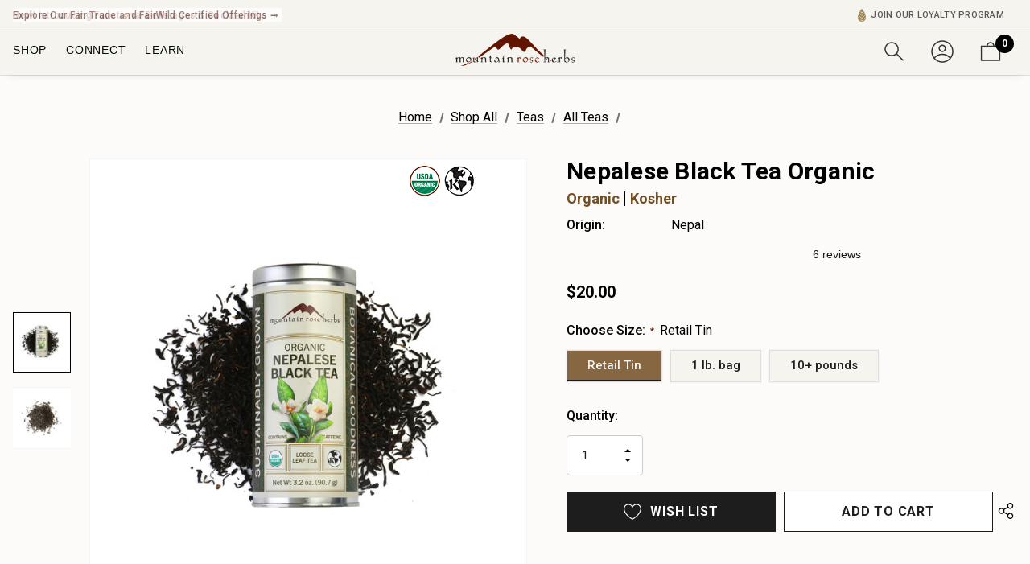

--- FILE ---
content_type: text/html; charset=UTF-8
request_url: https://mountainroseherbs.com/nepalese-black-tea
body_size: 96632
content:


<!DOCTYPE html>
<html class="no-js" lang="en">
    <head>
        <title>Nepalese Black Tea</title>
        <link rel="dns-prefetch preconnect" href="https://cdn11.bigcommerce.com/s-8466dwhhql" crossorigin><link rel="dns-prefetch preconnect" href="https://fonts.googleapis.com/" crossorigin><link rel="dns-prefetch preconnect" href="https://fonts.gstatic.com/" crossorigin>
        <meta property="product:price:amount" content="20" /><meta property="product:price:currency" content="USD" /><meta property="og:url" content="https://mountainroseherbs.com/nepalese-black-tea" /><meta property="og:site_name" content="Mountain Rose Herbs" /><meta name="keywords" content="organic herbs, organic spices, herbal tea, green tea, black tea, gourmet salt and pepper, culinary oils, diy ingredients, herbal extracts, herbal capsules, herbal tonics, herbal elixirs, essential oils, essential oil diffusers"><meta name="description" content="Shop organic Nepalese black tea at Mountain Rose Herbs. Available in retail and bulk sizes."><link rel='canonical' href='https://mountainroseherbs.com/nepalese-black-tea' /><meta name='platform' content='bigcommerce.stencil' /><meta property="og:type" content="product" />
<meta property="og:title" content="Nepalese Black Tea Organic" />
<meta property="og:description" content="Shop organic Nepalese black tea at Mountain Rose Herbs. Available in retail and bulk sizes." />
<meta property="og:image" content="https://cdn11.bigcommerce.com/s-8466dwhhql/products/1145/images/4552/Nepalese_Tin__27556.1729105956.386.513.jpg?c=1" />
<meta property="pinterest:richpins" content="disabled" />
        
         

        <link href="https://cdn11.bigcommerce.com/s-8466dwhhql/product_images/48X48.png?t&#x3D;1630011266" rel="shortcut icon">
        <meta name="viewport" content="width=device-width, initial-scale=1">

  

        <script src="https://cdnjs.cloudflare.com/ajax/libs/jquery/3.3.1/jquery.min.js"></script>
        <script src="https://cdn.jsdelivr.net/npm/js-cookie@rc/dist/js.cookie.min.js"></script>
        <!-- TrustBox script -->
        <script type="text/javascript" src="https://widget.trustpilot.com/bootstrap/v5/tp.widget.bootstrap.min.js" async></script>
        <!-- End TrustBox script -->
        <link rel="preconnect" href="https://fonts.googleapis.com">
        <link rel="preconnect" href="https://fonts.gstatic.com" crossorigin>
        <link href="https://fonts.googleapis.com/css2?family=Roboto:wght@400;500;700;900&display=swap" rel="stylesheet">
        <link rel="stylesheet" href="https://fonts.googleapis.com/css2?family=Material+Symbols+Outlined:opsz,wght,FILL,GRAD@24,400,0,0" />
       
       
        <link
        rel="stylesheet"
        href="https://cdn.jsdelivr.net/npm/swiper@11/swiper-bundle.min.css"
      />
      <script src="https://cdn.jsdelivr.net/npm/swiper@11/swiper-bundle.min.js"></script>
        <script>
            document.documentElement.className = document.documentElement.className.replace('no-js', 'js');
        </script>

        <script>
    function browserSupportsAllFeatures() {
        return window.Promise
            && window.fetch
            && window.URL
            && window.URLSearchParams
            && window.WeakMap
            // object-fit support
            && ('objectFit' in document.documentElement.style);
    }

    function loadScript(src) {
        var js = document.createElement('script');
        js.src = src;
        js.onerror = function () {
            console.error('Failed to load polyfill script ' + src);
        };
        document.head.appendChild(js);
    }

    if (!browserSupportsAllFeatures()) {
        loadScript('https://cdn11.bigcommerce.com/s-8466dwhhql/stencil/26d31490-d495-013e-3cdc-0ebc33e90bd1/e/8a5c8410-9ea2-013e-5a65-4e421ba8757f/dist/theme-bundle.polyfills.js');
    }
</script>
        <script>window.consentManagerTranslations = `{"locale":"en","locales":{"consent_manager.data_collection_warning":"en","consent_manager.accept_all_cookies":"en","consent_manager.gdpr_settings":"en","consent_manager.data_collection_preferences":"en","consent_manager.manage_data_collection_preferences":"en","consent_manager.use_data_by_cookies":"en","consent_manager.data_categories_table":"en","consent_manager.allow":"en","consent_manager.accept":"en","consent_manager.deny":"en","consent_manager.dismiss":"en","consent_manager.reject_all":"en","consent_manager.category":"en","consent_manager.purpose":"en","consent_manager.functional_category":"en","consent_manager.functional_purpose":"en","consent_manager.analytics_category":"en","consent_manager.analytics_purpose":"en","consent_manager.targeting_category":"en","consent_manager.advertising_category":"en","consent_manager.advertising_purpose":"en","consent_manager.essential_category":"en","consent_manager.esential_purpose":"en","consent_manager.yes":"en","consent_manager.no":"en","consent_manager.not_available":"en","consent_manager.cancel":"en","consent_manager.save":"en","consent_manager.back_to_preferences":"en","consent_manager.close_without_changes":"en","consent_manager.unsaved_changes":"en","consent_manager.by_using":"en","consent_manager.agree_on_data_collection":"en","consent_manager.change_preferences":"en","consent_manager.cancel_dialog_title":"en","consent_manager.privacy_policy":"en","consent_manager.allow_category_tracking":"en","consent_manager.disallow_category_tracking":"en"},"translations":{"consent_manager.data_collection_warning":"We use cookies (and other similar technologies) to collect data to improve your shopping experience.","consent_manager.accept_all_cookies":"Accept All Cookies","consent_manager.gdpr_settings":"Settings","consent_manager.data_collection_preferences":"Website Data Collection Preferences","consent_manager.manage_data_collection_preferences":"Manage Website Data Collection Preferences","consent_manager.use_data_by_cookies":" uses data collected by cookies and JavaScript libraries to improve your shopping experience.","consent_manager.data_categories_table":"The table below outlines how we use this data by category. To opt out of a category of data collection, select 'No' and save your preferences.","consent_manager.allow":"Allow","consent_manager.accept":"Accept","consent_manager.deny":"Deny","consent_manager.dismiss":"Dismiss","consent_manager.reject_all":"Reject all","consent_manager.category":"Category","consent_manager.purpose":"Purpose","consent_manager.functional_category":"Functional","consent_manager.functional_purpose":"Enables enhanced functionality, such as videos and live chat. If you do not allow these, then some or all of these functions may not work properly.","consent_manager.analytics_category":"Analytics","consent_manager.analytics_purpose":"Provide statistical information on site usage, e.g., web analytics so we can improve this website over time.","consent_manager.targeting_category":"Targeting","consent_manager.advertising_category":"Advertising","consent_manager.advertising_purpose":"Used to create profiles or personalize content to enhance your shopping experience.","consent_manager.essential_category":"Essential","consent_manager.esential_purpose":"Essential for the site and any requested services to work, but do not perform any additional or secondary function.","consent_manager.yes":"Yes","consent_manager.no":"No","consent_manager.not_available":"N/A","consent_manager.cancel":"Cancel","consent_manager.save":"Save","consent_manager.back_to_preferences":"Back to Preferences","consent_manager.close_without_changes":"You have unsaved changes to your data collection preferences. Are you sure you want to close without saving?","consent_manager.unsaved_changes":"You have unsaved changes","consent_manager.by_using":"By using our website, you're agreeing to our","consent_manager.agree_on_data_collection":"By using our website, you're agreeing to the collection of data as described in our ","consent_manager.change_preferences":"You can change your preferences at any time","consent_manager.cancel_dialog_title":"Are you sure you want to cancel?","consent_manager.privacy_policy":"Privacy Policy","consent_manager.allow_category_tracking":"Allow [CATEGORY_NAME] tracking","consent_manager.disallow_category_tracking":"Disallow [CATEGORY_NAME] tracking"}}`;</script>
        
        <script>
            window.lazySizesConfig = window.lazySizesConfig || {};
            window.lazySizesConfig.loadMode = 1;
        </script>
        <script async src="https://cdn11.bigcommerce.com/s-8466dwhhql/stencil/26d31490-d495-013e-3cdc-0ebc33e90bd1/e/8a5c8410-9ea2-013e-5a65-4e421ba8757f/dist/theme-bundle.head_async.js"></script>

        <link href="https://fonts.googleapis.com/css?family=Jost:800,700,500,600,900%7CRoboto:400&display=swap" rel="stylesheet">
        <link data-stencil-stylesheet href="https://cdn11.bigcommerce.com/s-8466dwhhql/stencil/26d31490-d495-013e-3cdc-0ebc33e90bd1/e/8a5c8410-9ea2-013e-5a65-4e421ba8757f/css/theme-5185b1d0-d4a7-013e-c3c5-2258268df3cf.css" rel="stylesheet">
         

        <!-- Start Tracking Code for analytics_facebook -->

<script>
!function(f,b,e,v,n,t,s){if(f.fbq)return;n=f.fbq=function(){n.callMethod?n.callMethod.apply(n,arguments):n.queue.push(arguments)};if(!f._fbq)f._fbq=n;n.push=n;n.loaded=!0;n.version='2.0';n.queue=[];t=b.createElement(e);t.async=!0;t.src=v;s=b.getElementsByTagName(e)[0];s.parentNode.insertBefore(t,s)}(window,document,'script','https://connect.facebook.net/en_US/fbevents.js');

fbq('set', 'autoConfig', 'false', '668307523346846');
fbq('dataProcessingOptions', ['LDU'], 0, 0);
fbq('init', '668307523346846', {"external_id":"771d4e68-0fa5-4f9e-b386-04705f73a2bc"});
fbq('set', 'agent', 'bigcommerce', '668307523346846');

function trackEvents() {
    var pathName = window.location.pathname;

    fbq('track', 'PageView', {}, "");

    // Search events start -- only fire if the shopper lands on the /search.php page
    if (pathName.indexOf('/search.php') === 0 && getUrlParameter('search_query')) {
        fbq('track', 'Search', {
            content_type: 'product_group',
            content_ids: [],
            search_string: getUrlParameter('search_query')
        });
    }
    // Search events end

    // Wishlist events start -- only fire if the shopper attempts to add an item to their wishlist
    if (pathName.indexOf('/wishlist.php') === 0 && getUrlParameter('added_product_id')) {
        fbq('track', 'AddToWishlist', {
            content_type: 'product_group',
            content_ids: []
        });
    }
    // Wishlist events end

    // Lead events start -- only fire if the shopper subscribes to newsletter
    if (pathName.indexOf('/subscribe.php') === 0 && getUrlParameter('result') === 'success') {
        fbq('track', 'Lead', {});
    }
    // Lead events end

    // Registration events start -- only fire if the shopper registers an account
    if (pathName.indexOf('/login.php') === 0 && getUrlParameter('action') === 'account_created') {
        fbq('track', 'CompleteRegistration', {}, "");
    }
    // Registration events end

    

    function getUrlParameter(name) {
        var cleanName = name.replace(/[\[]/, '\[').replace(/[\]]/, '\]');
        var regex = new RegExp('[\?&]' + cleanName + '=([^&#]*)');
        var results = regex.exec(window.location.search);
        return results === null ? '' : decodeURIComponent(results[1].replace(/\+/g, ' '));
    }
}

if (window.addEventListener) {
    window.addEventListener("load", trackEvents, false)
}
</script>
<noscript><img height="1" width="1" style="display:none" alt="null" src="https://www.facebook.com/tr?id=668307523346846&ev=PageView&noscript=1&a=plbigcommerce1.2&eid="/></noscript>

<!-- End Tracking Code for analytics_facebook -->

<!-- Start Tracking Code for analytics_googleanalytics4 -->

<script data-cfasync="false" src="https://cdn11.bigcommerce.com/shared/js/google_analytics4_bodl_subscribers-358423becf5d870b8b603a81de597c10f6bc7699.js" integrity="sha256-gtOfJ3Avc1pEE/hx6SKj/96cca7JvfqllWA9FTQJyfI=" crossorigin="anonymous"></script>
<script data-cfasync="false">
  (function () {
    window.dataLayer = window.dataLayer || [];

    function gtag(){
        dataLayer.push(arguments);
    }

    function initGA4(event) {
         function setupGtag() {
            function configureGtag() {
                gtag('js', new Date());
                gtag('set', 'developer_id.dMjk3Nj', true);
                gtag('config', 'G-PP00R913L7');
            }

            var script = document.createElement('script');

            script.src = 'https://www.googletagmanager.com/gtag/js?id=G-PP00R913L7';
            script.async = true;
            script.onload = configureGtag;

            document.head.appendChild(script);
        }

        setupGtag();

        if (typeof subscribeOnBodlEvents === 'function') {
            subscribeOnBodlEvents('G-PP00R913L7', false);
        }

        window.removeEventListener(event.type, initGA4);
    }

    

    var eventName = document.readyState === 'complete' ? 'consentScriptsLoaded' : 'DOMContentLoaded';
    window.addEventListener(eventName, initGA4, false);
  })()
</script>

<!-- End Tracking Code for analytics_googleanalytics4 -->


<script type="text/javascript" src="https://checkout-sdk.bigcommerce.com/v1/loader.js" defer ></script>
<script src="https://www.google.com/recaptcha/api.js" async defer></script>
<script type="text/javascript">
var BCData = {"product_attributes":{"sku":"14-00024-27","upc":null,"mpn":null,"gtin":null,"weight":null,"base":false,"image":null,"out_of_stock_behavior":"label_option","out_of_stock_message":"Out of stock","available_modifier_values":[],"available_variant_values":[5130,5132,8048],"in_stock_attributes":[5130,5132,8048],"selected_attributes":{"1221":5130},"stock":null,"instock":true,"stock_message":null,"purchasable":true,"purchasing_message":null,"call_for_price_message":null,"price":{"without_tax":{"formatted":"$20.00","value":20,"currency":"USD"},"tax_label":"Tax"}}};
</script>
<script src='https://ecommplugins-trustboxsettings.trustpilot.com/stores/8466dwhhql.js?settings=1690573516687' async></script><script src='https://widget.trustpilot.com/bootstrap/v5/tp.widget.bootstrap.min.js' async></script><script src='https://searchserverapi1.com/widgets/bigcommerce/init.js?api_key=7K0v0i1o2Z' async ></script><!-- Google Tag Manager -->
<script>
    (function (w, d, s, l, i) {
      w[l] = w[l] || [];
      w[l].push({ "gtm.start": new Date().getTime(), event: "gtm.js" });
      var f = d.getElementsByTagName(s)[0],
        j = d.createElement(s),
        dl = l != "dataLayer" ? "&l=" + l : "";
      j.async = true;
      j.src = "https://www.googletagmanager.com/gtm.js?id=" + i + dl;
      f.parentNode.insertBefore(j, f);
    })(window, document, "script", "dataLayer", "GTM-TB29NZL");
  </script>
  <!-- End Google Tag Manager -->
  
  
  
  
  
  <!-- LP Google Ads Tracking -->
  <script>
    const GADsconversionID = "960538054";
    const GADsPurchaseConvLabel = "5qpcCLf7wrkaEMbLgsoD";
    const GADs_initial_script = document.createElement("script");
  
    GADs_initial_script.setAttribute(
      "src",
      "https://www.googletagmanager.com/gtag/js?id=AW-" + GADsconversionID
    );
  
    GADs_initial_script.setAttribute("async", "");
    document.head.appendChild(GADs_initial_script);
  
    window.dataLayer = window.dataLayer || [];
    function gtag() {
      dataLayer.push(arguments);
    }
    gtag("js", new Date());
    gtag("config", "AW-" + GADsconversionID, {
      allow_enhanced_conversions: true,
    });
  
    if ("product" === "orderconfirmation") {
      // Fetch API to get product, order and customer details
      fetch("/api/storefront/orders/" + "")
        .then((res) => res.json())
        .then((order) => {
          // Get order details
          var GADs_currency_code = order.currency.code;
          var GADs_order_amount = order.orderAmount;
          var GADs_order_email = order.billingAddress.email;
          var inputPhone = order.billingAddress.phone;
          var GADs_formatted_phone = "";
  
          // Format phone
          switch (true) {
            case inputPhone.indexOf("+") == 0:
              GADs_formatted_phone = inputPhone.replace(/[^0-9+]/gi, "");
              break;
            case inputPhone.indexOf("1") == 0:
              GADs_formatted_phone = "+" + inputPhone.replace(/[^0-9]/gi, "");
              break;
            default:
              GADs_formatted_phone = "+1" + inputPhone.replace(/[^0-9]/gi, "");
              break;
          }
  
          var GADs_items_list = order.lineItems.physicalItems.map((item) => {
            let itemID = item.productId;
            return {
              id: itemID,
              google_business_vertical: "retail",
            };
          });
  
          gtag("set", "user_data", {
            email: GADs_order_email,
            phone_number: GADs_formatted_phone,
          });
  
          gtag("event", "conversion", {
            send_to: "AW-" + GADsconversionID + "/" + GADsPurchaseConvLabel,
            value: GADs_order_amount,
            currency: GADs_currency_code,
            transaction_id: "",
          });
  
          gtag("event", "purchase", {
            value: GADs_order_amount,
            items: GADs_items_list,
          });
        });
    }
  
    if ("product" === "product") {
      gtag("event", "view_item", {
        value: BCData.product_attributes.price.without_tax.value,
        items: [
          {
            id: "1145",
            google_business_vertical: "retail",
          },
        ],
      });
    }
  
    window.addEventListener("submit", function DR_addToCart(e) {
      if (e.target.attributes["data-cart-item-add"]) {
        gtag("event", "add_to_cart", {
          value: BCData.product_attributes.price.without_tax.value,
          items: [
            {
              id: "1145",
              google_business_vertical: "retail",
            },
          ],
        });
      }
    });
  </script>
  <!-- End LP Google Ads Tracking -->
  

  <script>!function(){var e=window.location.search;if(e&&e.length>1&&localStorage){var l,o,t=e.slice(1).split("&");for(l=0;l<t.length;l++)o=(e=t[l].split("="))[1],(e=e[0])&&o&&("gclid"===e||"msclkid"===e||0===e.indexOf("utm"))&&localStorage.setItem(e,decodeURIComponent(o))}}();</script><script type="quoteninja-results"></script><script type="qn-customer">null</script><script> (function(w,d,t,r,u) { var f,n,i; w[u]=w[u]||[],f=function() { var o={ti:"25004216"}; o.q=w[u],w[u]=new UET(o),w[u].push("pageLoad") }, n=d.createElement(t),n.src=r,n.async=1,n.onload=n.onreadystatechange=function() { var s=this.readyState; s&&s!=="loaded"&&s!=="complete"||(f(),n.onload=n.onreadystatechange=null) }, i=d.getElementsByTagName(t)[0],i.parentNode.insertBefore(n,i) }) (window,document,"script","//bat.bing.com/bat.js","uetq"); </script>
                <script type="text/javascript">
                    const trustpilot_settings = {
                        page: "product" === "default" ? "landing" : "product",
                        sku: "14-00024-27",
                        name: "Nepalese Black Tea Organic",
                        key: "4cLQcfOeP3rXfuZl",
                        product_id: "1145", // Needed for TrustBoxPreview
                    };
                    const createTrustBoxScript = function() {
                        const trustBoxScript = document.createElement('script');
                        trustBoxScript.async = true;
                        trustBoxScript.src = "https://ecommplugins-scripts.trustpilot.com/v2.1/js/header_bigcommerce.min.js";
                        document.head.appendChild(trustBoxScript);
                    };
                    if (BCData.product_attributes && !BCData.product_attributes.base && "sku" !== 'id') {
                        addEventListener('DOMContentLoaded', () => {
                            const endpoint = "/remote/v1/product-attributes/1145";
                            try {
                                stencilUtils.api.productAttributes.makeRequest(endpoint, "GET", {}, {}, function(err, res) {
                                    trustpilot_settings.sku = res.data["sku"];
                                    createTrustBoxScript();
                                })
                            } catch {
                                fetch(endpoint).then(function(res) {
                                    res.json().then(function(jsonRes) {
                                        trustpilot_settings.sku = jsonRes.data["sku"];
                                        createTrustBoxScript();
                                    });
                                });
                            }
                        });
                    } else {
                        createTrustBoxScript();
                    }
                </script>
            <script> 
!function(){var o=window.tdl=window.tdl||[];if(o.invoked)window.console&&console.error&&console.error("Tune snippet has been included more than once.");else{o.invoked=!0,o.methods=["init","identify","convert"],o.factory=function(n){return function(){var e=Array.prototype.slice.call(arguments);return e.unshift(n),o.push(e),o}};for(var e=0;e<o.methods.length;e++){var n=o.methods[e];o[n]=o.factory(n)}o.init=function(e){var n=document.createElement("script");n.type="text/javascript",n.async=!0,n.src="https://js.go2sdk.com/v2/tune.js";var t=document.getElementsByTagName("script")[0];t.parentNode.insertBefore(n,t),o.domain=e}}}(); 

tdl.init("https://aspireiq.go2cloud.org") 
tdl.identify() 
</script><!-- Hotjar Tracking Code for Site 4974441 (name missing) -->
<script>
    (function(h,o,t,j,a,r){
        h.hj=h.hj||function(){(h.hj.q=h.hj.q||[]).push(arguments)};
        h._hjSettings={hjid:4974441,hjsv:6};
        a=o.getElementsByTagName('head')[0];
        r=o.createElement('script');r.async=1;
        r.src=t+h._hjSettings.hjid+j+h._hjSettings.hjsv;
        a.appendChild(r);
    })(window,document,'https://static.hotjar.com/c/hotjar-','.js?sv=');
</script><script>
    
$(document).ready(function() {
  var currentUrl = window.location.pathname; // Get the current page's URL path
    
  if (currentUrl === '/farmer-coop') {
    // Code to run specifically on the "farmer coop" page
    console.log("farmer coop page script running..."); 
	var iframe = document.getElementsByName("myCoopFrame")[0];
      
    // Adjusting the iframe height onload event
    iframe.onload = function(){
    	iframe.style.height = iframe.contentWindow.document.body.scrollHeight + 'px';
    }  
     
  }     
    
});
    
    
    
</script>    <!-- PINTEREST BASE TAG -->
<script>
    const pintEmail = "";
    const pintCustomerId = "";
    const event_source_url = document.referrer || window.location.href;
    
    // Helper: Get cookie
    function getCookie(name) {
        const value = `; ${document.cookie}`;
        const parts = value.split(`; ${name}=`);
        if (parts.length === 2) return parts.pop().split(';').shift();
    }

    
    const clickId = getCookie('_epik') || localStorage.getItem('pinterest_click_id');
    if (clickId) {
        try {
            localStorage.setItem('pinterest_click_id', clickId);
            console.log('[Pinterest] Click ID stored from _epik:', clickId);
        } catch (e) {
            console.warn('[Pinterest] Could not store _epik click ID:', e);
        }
    }

    // PINTEREST: BASE TAG
    !function(e){
        if (!window.pintrk) { 
            window.pintrk = function () {
                window.pintrk.queue.push(Array.prototype.slice.call(arguments))
            };
            var n = window.pintrk;
            n.queue = [], n.version = "3.0";
            var t=document.createElement("script");
            t.async = !0, t.src = e;
            var r = document.getElementsByTagName("script")[0];
            r.parentNode.insertBefore(t,r)
        }
    }("https://s.pinimg.com/ct/core.js");
    // END PINTEREST: BASE TAG

    // PINTEREST: ADD TO CART TAG
    document.addEventListener('submit', function (e) {
        const form = e.target;

        if (form.matches('form[action$="cart.php"]')) {
            const productIdInput = form.querySelector('input[name="product_id"]');
            const qtyInput = form.querySelector('input[name="qty[]"]');

            const productId = productIdInput ? productIdInput.value : null;
            const quantity = qtyInput ? parseInt(qtyInput.value) : 1;
            

            let priceText;

            if (document.body.dataset.pageType === 'product') {
                priceText = document.querySelector('.productView-price span[data-product-price-without-tax]')?.textContent;
                console.log('product page price:', priceText);
            } else {
                const priceEl = document.querySelector('.price-wrapper p');
                if (priceEl) {
                    const match = priceEl.textContent.match(/\$[\d,.]+/);
                    if (match) {
                        priceText = match[0];
                        console.log('non product page price:', priceText);
                    }
                }
            }

            const price = parseFloat(priceText?.replace(/[^0-9.]/g, '')) || 0;
            const value = price * quantity;
            
            if (typeof pintrk === 'function' && productId) {
                const addToCartEventID = 'addToCart-' + Math.floor(Date.now() / 1000);
                
                const eventData = {
                    em: pintEmail,
                    click_id: clickId || undefined,
                    external_id: pintCustomerId,
                    event_id: addToCartEventID,
                    value: value,
                    order_quantity: quantity,
                    currency: 'USD',
                    product_id: productId,
                    price: price,
                    event_source_url: event_source_url,
                    source_url: event_source_url,
                };
                
                console.log("[5] Pinterest AddToCart Event about to Fire:", eventData);

                // client side tracking
                pintrk('track', 'addtocart', eventData);
                console.log("[6] Pinterest AddToCart Event Fired:", eventData);
                
                // Server side tracking
                fetch(`https://mrh-pinterest-capi-server-ba26fec1424b.herokuapp.com/addtocart`, {
                    method: 'POST',
                    headers: { 'Content-Type': 'application/json' },
                    body: JSON.stringify(eventData)
                }).then(() => {
                    console.log("[7] Pinterest CAPI AddToCart sent to server:", eventData);
                });
            }
        }
    });
    // END PINTEREST: ADD TO CART TAG

    // PAGE VISIT EVENT
    const pageVisitID = 'pagevisit-' + Math.floor(Date.now() / 1000);
    const pageVisitData = {
        event_id: pageVisitID,
        em: pintEmail,
        external_id: pintCustomerId,
        click_id: clickId || undefined,
        event_source_url: event_source_url,
        source_url: event_source_url,
    }


    pintrk('load', '2612841575726', pageVisitData);
    console.log("[2] pintrk.load called:", pageVisitData);
    pintrk('page');


    // client side tracking
    pintrk('track', 'pagevisit', {
            event_id: pageVisitID
        });


    //server side tracking
    fetch(`https://mrh-pinterest-capi-server-ba26fec1424b.herokuapp.com/pagevisit`, {
        method: 'POST',
        headers: { 'Content-Type': 'application/json' },
        body: JSON.stringify(pageVisitData)
    }).then(() => {
        console.log("[4] Pinterest CAPI PageVisit sent to server:", pageVisitData);
    });

    console.log("[3] Pinterest pagevisit event fired:", pageVisitData);
</script>
<!-- END PINTEREST BASE TAG -->

 <script data-cfasync="false" src="https://microapps.bigcommerce.com/bodl-events/1.9.4/index.js" integrity="sha256-Y0tDj1qsyiKBRibKllwV0ZJ1aFlGYaHHGl/oUFoXJ7Y=" nonce="" crossorigin="anonymous"></script>
 <script data-cfasync="false" nonce="">

 (function() {
    function decodeBase64(base64) {
       const text = atob(base64);
       const length = text.length;
       const bytes = new Uint8Array(length);
       for (let i = 0; i < length; i++) {
          bytes[i] = text.charCodeAt(i);
       }
       const decoder = new TextDecoder();
       return decoder.decode(bytes);
    }
    window.bodl = JSON.parse(decodeBase64("[base64]"));
 })()

 </script>

<script nonce="">
(function () {
    var xmlHttp = new XMLHttpRequest();

    xmlHttp.open('POST', 'https://bes.gcp.data.bigcommerce.com/nobot');
    xmlHttp.setRequestHeader('Content-Type', 'application/json');
    xmlHttp.send('{"store_id":"1000871254","timezone_offset":"-8.0","timestamp":"2026-01-19T05:36:12.82815600Z","visit_id":"fab12a55-5d2a-41fe-8dbb-778a1b91a662","channel_id":1}');
})();
</script>

    </head>
    <body class=" home-layout-4" data-customer-group="0"  data-page-type="product" data-cart-seed="" data-cart-quantity="">
      <svg data-src="https://cdn11.bigcommerce.com/s-8466dwhhql/stencil/26d31490-d495-013e-3cdc-0ebc33e90bd1/e/8a5c8410-9ea2-013e-5a65-4e421ba8757f/img/icon-sprite.svg" class="icons-svg-sprite"></svg>
        

        <a href="#main-content" class="skip-to-main-link">Skip to main content</a>
<div class="mrh-head-wrap is-sticky" id="mrh-head-wrap">

	<div id="header_topBarPromotion" data-customer-group="0">
		<div class="container" id="custom-top-bar-container">
            <!-- <div class="topBarPromotion-leftLinks">
                <ul class="topBar-leftList">
                    <li><a href="/catalog/seed-stewardship-project" class="topBar-leftLink header_list_text">🌱 Over 35 Million At-Risk Seeds Donated!</a></li>
                    <li><a href="" class="topBar-leftLink header_list_text">FHP</a></li>
                    <li><a href="" class="topBar-leftLink header_list_text">Sustainability</a></li>
                </ul>
            </div> -->
			<div class="topBarPromotion-carousel" 
				data-slick='{
			        "dots": false,
		            "arrows": false,
		            "infinite": true,
		            "mobileFirst": true,
		            "vertical": false,
					"fade": true,
					"cssEase": "linear",
		            "autoplay": true,
					"autoplaySpeed": 6000,
					"speed": 400,
		            "slidesToShow": 1,
		            "slidesToScroll": 1,
		            "responsive": [
			            {
			                "breakpoint": 768,
			                "settings": {
			                	"arrows": true
			                }
			            }
			        ]
		    	}'
			>
					<div class="topBarPromotion-item">
						<a href="/catalog/fair-trade">Explore Our Fair Trade and FairWild Certified Offerings &#10142;</a>
						<!-- <svg>
							<use xlink:href="#icon-chevron-right" />
						</svg> -->
						
					</div>
					<div class="topBarPromotion-item">
						<a href="/catalog/culinary-delights/functional-beverages/">New! Introducing Functional Beverages &amp; Cocktail Kits &#10142;</a>
						<!-- <svg>
							<use xlink:href="#icon-chevron-right" />
						</svg> -->
					</div>
			</div>
            <div class="topBarPromotion-rightLinks">
                <ul class="topBar-rightList">
					<!-- <li id="topBar--community"><a href="" class="topBar-rightLink header_list_text">Join Our Community</a></li> -->
                    <!-- <li id="topBar--order"><a href="/account.php?action=order_status" class="topBar-rightLink header_list_text">Check Order Status</a></li> -->
                    <li id="topBar--wholesale"><a href="/wholesale/hub" class="topBar-rightLink header_list_text">Wholesale Hub</a></li>
					<li id="topBar--rewards">
						<a href="#smile-home" class="topBar-rightLink header_list_text">
							<img class="menu-rewards-icon" style="height: 16px; display: inline; margin-right: 6px; vertical-align: top;" src="https://cdn11.bigcommerce.com/s-8466dwhhql/images/stencil/original/image-manager/mrh-rewards-icon.png?t=1737503757" alt="Learn More About the Mountain Rose Herbs Loyalty Program" />Your Rewards | <span style="font-weight: 400;color: #866742;"><span class="sweettooth-points-balance">(loading)</span> Points</span></a>
					</li>

					<li id="topBar--rewards-links"><a href="#smile-points-activity-rules" class="topBar-rightLink header_list_text" style="font-weight: 400;">Earn</a> | <a href="#smile-points-products" class="topBar-rightLink header_list_text" style="font-weight: 400;">Redeem</a> | <a href="/ordering/rewards/" class="topBar-rightLink header_list_text" style="font-weight: 400;color: #481209;">Rules</a></li>
					<li id="topBar--community"><a href="/ordering/rewards" class="topBar-rightLink header_list_text"><img class="menu-rewards-icon"
						style="height: 16px; display: inline; margin-right: 6px; vertical-align: top;" src="https://cdn11.bigcommerce.com/s-8466dwhhql/images/stencil/original/image-manager/mrh-rewards-icon.png?t=1737503757"
						alt="Learn More About the Mountain Rose Herbs Loyalty Program" />Join Our Loyalty Program</a></li>

                    <!-- <li><a href="" class="topBar-rightLink header_list_text">Need Help?</a></li> -->
                </ul>
				<div class="need-help">
					<button class="need-help--btn" type="button"><span class="icon-help">?</span><span class="need-help-text">NEED HELP?</span></button>
					<div class="need-help--dropdown">
						<h3 class="need-help-title">NEED HELP?</h3>
						<button class="close" type="button" aria-label="Close" tabindex="0">
						  <svg class="icon" role="img" aria-hidden="true"><use xlink:href="#icon-close"></use></svg>
						</button>
						<ul class="need-help--list">
							<!-- <li class="help-item">
								<a href="tel:(415) 555-5555">(415) 555-5555</a></li> -->
							<li class="help-item"><a href="/about/contact">Contact Us</a></li>
							<li class="help-item"><a href="/account.php?action=order_status">Check Order Status</a></li>
							<li class="help-item"><a href="/return-policy/">Return Instructions</a></li>
							<li class="help-item"><a href="/ordering/information/">Ordering Information</a></li>
							<li class="help-item"><a href="/policies/quality-control/sourcing">Quality Control</a></li>
							<li class="help-item"><a href="/policies/faq/">FAQs</a></li>
						</ul>
					</div>
					<div class="background-overlay"></div>
				</div>
            </div>
		</div>
	</div>

<!-- <p><strong>Dye Plants Seed Collection</strong></p>
<p><strong><img class="__mce_add_custom__ mrh-banner-img" style="display: block;" title="Check Out Our *NEW* Dye Plants Seed Collection" src="https://cdn11.bigcommerce.com/s-8466dwhhql/images/stencil/original/image-manager/plant-dye-seed-pack-lifestyle-69924.jpg?t=1716314760" alt="" width="100" height="100" /></strong></p>
<p class="mrh-banner-p">Grow your own dye plants in your backyard! Featuring plants useful in the art of crafting natural dyes for fiber arts, this seed collection contains eight botanicals to grow and create a palate of colors spanning the rainbow.</p>
<p><span style="text-decoration: underline;"><strong><a href="https://mountainroseherbs.com/dye-plants-seed-collection">Shop Now</a></strong></span></p> -->

<!-- <div class="mrhTopBarPromotion-drawer">
	<div class="mrhTopBarPromotion-drawer-inner">
		<button class="close" id="mrhTopBarPromotion-drawer-close" type="button" aria-label="Close">
			<svg class="icon" role="img" aria-hidden="true"><use xlink:href="#icon-close"></use></svg>
		</button>
		<div data-content-region="promo-drawer"></div>
		<div class="mrhTopBarPromotion-drawer-container">
		
			<div class="mrhTopBarPromotion-drawer-TopBanner1">
				<ul class="tabs" data-tab style="display: none;">
					<li class="tab is-active">
						<a class="tab-title" id="TopBanner1" href="#tab-custom-promo-1" data-tab-load="/top-banner-1/" data-tab-check="true"><span>Top Banner 1</span></a>
					</li>
				</ul>
				<div class="tabs-contents">
					<div class="tab-content" style="display: block;" id="tab-custom-promo-1">
						<div class="tabContent">
							<img class="icon-loading" src="https://cdn11.bigcommerce.com/s-8466dwhhql/stencil/26d31490-d495-013e-3cdc-0ebc33e90bd1/e/8a5c8410-9ea2-013e-5a65-4e421ba8757f/img/loading.svg" alt="Icon Loading">
						</div>
					</div>
				</div>
			</div>
			<div class="mrhTopBarPromotion-drawer-TopBanner2">
				<ul class="tabs" data-tab style="display: none;">
					<li class="tab">
						<a class="tab-title" id="TopBanner2" href="#tab-custom-promo-2" data-tab-load="/top-banner-2/" data-tab-check="true"><span>Top Banner 1</span></a>
					</li>
				</ul>
				<div class="tabs-contents">
					<div class="tab-content" id="tab-custom-promo-2" style="display: block;">
						<div class="tabContent">
							<img class="icon-loading" src="https://cdn11.bigcommerce.com/s-8466dwhhql/stencil/26d31490-d495-013e-3cdc-0ebc33e90bd1/e/8a5c8410-9ea2-013e-5a65-4e421ba8757f/img/loading.svg" alt="Icon Loading">
						</div>
					</div>
				</div>
			</div>
			<div class="mrhTopBarPromotion-drawer-TopBanner3">
				<ul class="tabs" data-tab style="display: none;">
				<li class="tab">
					<a class="tab-title" id="TopBanner3" href="#tab-custom-promo-3" data-tab-load="/top-banner-3/" data-tab-check="true"><span>Top Banner 1</span></a>
				</li>
			</ul>
			<div class="tabs-contents">
				<div class="tab-content" id="tab-custom-promo-3" style="display: block;">
					<div class="tabContent">
						<img class="icon-loading" src="https://cdn11.bigcommerce.com/s-8466dwhhql/stencil/26d31490-d495-013e-3cdc-0ebc33e90bd1/e/8a5c8410-9ea2-013e-5a65-4e421ba8757f/img/loading.svg" alt="Icon Loading">
					</div>
				</div>
			</div>
			</div>
		</div>
	</div>
</div> -->

<!-- <script>
	
		const $banner1target = $('#TopBanner1');
		const check_loadBanner1 = $banner1target.data('tab-check');

		if (check_loadBanner1) {
			$banner1target.data('tab-check', false);
			const url_loadBanner1 = $banner1target.data('tab-load');
			console.log(url_loadBanner1);
			const thisBanner1 = $banner1target.attr('href');
			const $thisBanner1 = $(thisBanner1+' .tabContent');

			$.get(url_loadBanner1, function(data) {
				$('.icon-loading', $thisBanner1).remove();
				$thisBanner1.append($(data).find('.page-content').html());
			})
		}

		
	
</script> -->

<!-- <script>
const $banner2target = $('#TopBanner2');
		const check_loadBanner2 = $banner2target.data('tab-check');

		if (check_loadBanner2) {
			$banner2target.data('tab-check', false);
			const url_loadBanner2 = $banner2target.data('tab-load');
			console.log(url_loadBanner2);
			const thisBanner2 = $banner2target.attr('href');
			const $thisBanner2 = $(thisBanner2+' .tabContent');

			$.get(url_loadBanner2, function(data) {
				$('.icon-loading', $thisBanner2).remove();
				$thisBanner2.append($(data).find('.page-content').html());
			})
		}
</script> -->

<!-- <script>
	const $banner3target = $('#TopBanner3');
			const check_loadBanner3 = $banner3target.data('tab-check');
	
			if (check_loadBanner3) {
				$banner3target.data('tab-check', false);
				const url_loadBanner3 = $banner3target.data('tab-load');
				console.log(url_loadBanner3);
				const thisBanner3 = $banner3target.attr('href');
				const $thisBanner3 = $(thisBanner3+' .tabContent');
	
				$.get(url_loadBanner3, function(data) {
					$('.icon-loading', $thisBanner3).remove();
					$thisBanner3.append($(data).find('.page-content').html());
				})
			}
	</script> -->



<!-- <script>
	$('.topBarPromotion-item').click(function(e) {
  $('.mrhTopBarPromotion-drawer').toggleClass('active');
  e.preventDefault();
});

$('#mrhTopBarPromotion-drawer-close').click(function(e) {
  $('.mrhTopBarPromotion-drawer').toggleClass('active');
  e.preventDefault();
});


</script> -->

<header class="header header-logo--center" role="banner">
    <div class="header-center header__desktop header-wrapper">
            <div class="header__desktop--left">
                <div class="navPages-container" id="menu" data-menu>
                    <nav class="navPages">
    
    <ul class="navPages-list navPages-list-megamenu navPages-list-depth-max">
        <li class="navPages-item has-dropdown has-megamenu has-megadrop fullWidth desktop-menu" id="navPages-item-shop" >
            <a class="navPages-action has-megamenu"
    href="" data-collapsible="navPages-shop" onClick="selectedShopMenu(this)" id="navDropShop">
    Shop

    <!-- <i class="icon navPages-action-expandIcon" aria-hidden="false">
        <svg>
            <use xlink:href="#icon-chevron-down" />
        </svg>
    </i> -->
</a>

<div class="drop-navigation-wrap">
    <div class="drop-navigation-wrap__content">
      <button class="drop-navigation__close js-has-drop mega-menu-close">
        <span class="visually-hidden">Close menu</span>
        <svg width="19" height="19" viewBox="0 0 19 19" fill="none" xmlns="http://www.w3.org/2000/svg">
          <path d="M1 17.9707L17.9706 1.00014" stroke="black" stroke-width="1.5" stroke-linecap="round"></path>
          <path d="M1 1L17.9706 17.9706" stroke="black" stroke-width="1.5" stroke-linecap="round"></path>
        </svg>
      </button>
      <!-- <strong class="drop-navigation__title">Shop By Category</strong> -->

      <ul class="drop-navigation">
        
        <!-- Shop All -->
        <li class="drop-navigation__item">

          <a class="drop-navigation__link drop-navigation__link--lg" href="/catalog/all">Shop All Products</a>

        </li>
        <!-- New Offerings -->
        <li class="drop-navigation__item">

          <a class="drop-navigation__link drop-navigation__link--lg" href="/catalog/new">New Offerings</a>
    
        </li>
        <!-- New & Featured -->
        <!-- <li class="drop-navigation__item ">

          <span class="drop-navigation__link js-drop-navigation__link drop-navigation__link--lg" onClick="dropMenuOpen(this)">New & Featured</span>
          <div class="navigation__inner-frame js-slide-hidden" style="display: none;">
            <ul class="navigation__inner-drop">
              <li class=""><button class="drop-navigation__close js-has-drop drop-menu-close">
                  <span class="visually-hidden">Close menu</span>
                  <svg width="19" height="19" viewBox="0 0 19 19" fill="none" xmlns="http://www.w3.org/2000/svg">
                    <path d="M1 17.9707L17.9706 1.00014" stroke="black" stroke-width="1.5" stroke-linecap="round"></path>
                    <path d="M1 1L17.9706 17.9706" stroke="black" stroke-width="1.5" stroke-linecap="round"></path>
                  </svg>
                </button></li>
              
              
              
              <li class="inner-drop__item">
  
                <a class="product-drop__item product-drop__item--set" href="/catalog/best-sellers/">
  
                  <img class="js product-set-drop__image  lazyload" src="https://cdn11.bigcommerce.com/s-8466dwhhql/images/stencil/220x220/image-manager/slide-2x1170.jpg?t=1702457142" width="216" height="72" alt="Shop Our Best Selling Products">
                  
  
                  <div class="product-drop__wrap">
                    <strong class="product-drop__title">Best Sellers  <span class="nav-label nav-new-label">New</span></strong>
  

                  </div>

                </a>
  
              </li>
              
              <li class="inner-drop__item">
  
                <a class="product-drop__item product-drop__item--set" href="/catalog/herbs-spices/us-grown-herbs/">
  
                  <img class="js product-set-drop__image lazyload" src="https://cdn11.bigcommerce.com/s-8466dwhhql/images/stencil/220x220/image-manager/us-grown-cat.jpg?t=1728074332" width="216" height="72" alt="Shop US Grown Herbs">
                  
  
                  <div class="product-drop__wrap">
                    <strong class="product-drop__title">US Grown Herbs</strong>
  
                  </div>

                </a>
  
              </li>
              
              <li class="inner-drop__item">
  
                <a class="product-drop__item product-drop__item--set" href="/catalog/fair-trade">
  
                  <img class="js product-set-drop__image lazyload" src="https://cdn11.bigcommerce.com/s-8466dwhhql/images/stencil/220x220/image-manager/fairtradeheader-2024.jpg?t=1711143266" width="216" height="72" alt="Shop Our New Offerings">
                  
  
                  <div class="product-drop__wrap">
                    <strong class="product-drop__title">Fair Trade</strong>
  
                  </div>

                </a>
  
              </li>
              <li class="inner-drop__item">
  
                <a class="product-drop__item product-drop__item--set" href="/catalog/new">
  
                  <img class="js product-set-drop__image lazyload" src="https://cdn11.bigcommerce.com/s-8466dwhhql/images/stencil/220x220/image-manager/slide-ix1170.jpg?t=1702458885" width="216" height="72" alt="Shop Our New Offerings">
                  
  
                  <div class="product-drop__wrap">
                    <strong class="product-drop__title">New Offerings</strong>
  
                  </div>

                </a>
  
              </li>
              <li class="inner-drop__item">
  
                <a class="product-drop__item product-drop__item--set" href="/catalog/on-sale">
  
                  <img class="js product-set-drop__image lazyload" src="https://cdn11.bigcommerce.com/s-8466dwhhql/images/stencil/220x220/image-manager/on-sale-sq.jpg?t=1694497310" width="216" height="72" alt="Shop Monthly Special Sale Items">

  
                  <div class="product-drop__wrap">
                    <strong class="product-drop__title">On Sale</strong>
  
                  </div>

                </a>
  
              </li>
              <li class="inner-drop__item">
  
                <a class="product-drop__item product-drop__item--set" href="/catalog/clearance">
  
                  <img class="js product-set-drop__image lazyload" src="https://cdn11.bigcommerce.com/s-8466dwhhql/images/stencil/220x220/image-manager/best-sellers-sq.jpg?t=1694497309" width="216" height="72" alt="Shop Clearance Products">
                  
  
                  <div class="product-drop__wrap">
                    <strong class="product-drop__title">Clearance</strong>
  

                  </div>

                </a>
  
              </li>
              <li class="inner-drop__item">
  
                <a class="product-drop__item product-drop__item--set" href="/catalog/seed-stewardship-project">
  
                  <img class="js product-set-drop__image lazyload" src="https://cdn11.bigcommerce.com/s-8466dwhhql/images/stencil/220x220/image-manager/seedstewardshipproject-1-2-menu.jpg?t=1705383159"  width="216" height="72" alt="Explore our free seed offerings">
                  
  
                  <div class="product-drop__wrap">
                    <strong class="product-drop__title">Seed Stewardship Project</strong>
  
                  </div>

                </a>
  
              </li>
              <li class="inner-drop__item">
  
                <a class="product-drop__item product-drop__item--set" href="/giftcertificates.php">
  
                  <img class="js product-set-drop__image lazyload" src="https://cdn11.bigcommerce.com/s-8466dwhhql/images/stencil/220x220/image-manager/2022-gift-guide-banner-menu.jpg?t=1705382986" width="216" height="72" alt="Shop Digital Gift Certificates">
                  
  
                  <div class="product-drop__wrap">
                    <strong class="product-drop__title">Gift Certificates</strong>
 
                  </div>

                </a>
  
              </li>
  
  
            </ul>
            <button class="category-hero-description-more"><svg width="26" height="26" viewBox="0 0 26 26" fill="none" xmlns="http://www.w3.org/2000/svg"><circle cx="13" cy="13" r="12.5" fill="#AAACAF"></circle><path d="M9.167 13.121l8.33.084M13.167 9l-.03 8.352" stroke="#F9F9F9" stroke-linecap="round" stroke-linejoin="round"></path></svg></button>
          </div>
  
        </li> -->
        <!-- Shop By Function -->
        <li class="drop-navigation__item">
          <span class="drop-navigation__link  js-drop-navigation__link drop-navigation__link--lg" onClick="dropMenuOpen(this)">Shop By Function</span>
          <div class="navigation__inner-frame js-slide-hidden" style="display: none;">
            <ul class="navigation__inner-drop navigation--material">
              <li><button class="drop-navigation__close js-has-drop drop-menu-close">
                  <span class="visually-hidden">Close menu</span>
                  <svg width="19" height="19" viewBox="0 0 19 19" fill="none" xmlns="http://www.w3.org/2000/svg">
                    <path d="M1 17.9707L17.9706 1.00014" stroke="black" stroke-width="1.5" stroke-linecap="round"></path>
                    <path d="M1 1L17.9706 17.9706" stroke="black" stroke-width="1.5" stroke-linecap="round"></path>
                  </svg>
                </button></li>

            <!-- Digestion -->
              <li class="inner-drop__item"><a class="example-material__item" href="/collections/functions/digestion">
                  <img class="example-material__image lazyload" src="https://cdn11.bigcommerce.com/s-8466dwhhql/images/stencil/245x245/image-manager/herbs-for-digestion-banner-sq.jpg?t=1705304086" alt="Shop By Function: Digestion">
                  <strong class="example-material__title"><span>Digestion</span></strong>
                </a>
              </li>

              <!-- Nutrition -->
              <li class="inner-drop__item"><a class="example-material__item" href="/collections/functions/nutrition">
                  <img class="example-material__image lazyload" src="https://cdn11.bigcommerce.com/s-8466dwhhql/images/stencil/245x245/image-manager/powders-overhead-sq-.jpg?t=1705304091" alt="Shop By Function: Nutrition">
                  <strong class="example-material__title"><span>Nutrition</span></strong>
                </a>
              </li>

              <!-- Immune Support -->
              <li class="inner-drop__item"><a class="example-material__item" href="/collections/functions/immune-support">
                  <img class="example-material__image lazyload" src="https://cdn11.bigcommerce.com/s-8466dwhhql/images/stencil/245x245/image-manager/elderberrysyrup-blog1-sq.jpg?t=1705304087" alt="Shop By Function: Immune Support">
                  <strong class="example-material__title"><span>Immune Support</span></strong>
                </a>
              </li>

              <!-- Sleep -->
              <li class="inner-drop__item"><a class="example-material__item" href="/collections/functions/sleep">
                  <img class="example-material__image lazyload" src="https://cdn11.bigcommerce.com/s-8466dwhhql/images/stencil/245x245/image-manager/moon-milk-sq.jpg?t=1705304090" alt="Shop By Function: Sleep">
                  <strong class="example-material__title"><span>Sleep</span></strong>
                </a>
              </li>

              <!-- Hair & Skin Care -->
              <li class="inner-drop__item"><a class="example-material__item" href="/collections/functions/hair-skin-health">
                  <img class="example-material__image lazyload" src="https://cdn11.bigcommerce.com/s-8466dwhhql/images/stencil/245x245/image-manager/herbs-for-skincare-banner-sq.jpg?t=1705304087" alt="Shop By Function: Hair and Skin Health">
                  <strong class="example-material__title"><span>Hair & Skin Health</span></strong>
                </a>
              </li>

              <!-- Stress Support -->
              <li class="inner-drop__item"><a class="example-material__item" href="/collections/functions/stress-support">
                  <img class="example-material__image lazyload" src="https://cdn11.bigcommerce.com/s-8466dwhhql/images/stencil/245x245/image-manager/herbs-for-burnout-banner-1-sq.jpg?t=1705304088" alt="Shop By Function: Stress Support">
                  <strong class="example-material__title"><span>Stress Support</span></strong>
                </a>
              </li>

              <!-- Mental Focus -->
              <li class="inner-drop__item"><a class="example-material__item" href="/collections/functions/focus-cognition">
                  <img class="example-material__image lazyload" src="https://cdn11.bigcommerce.com/s-8466dwhhql/images/stencil/245x245/image-manager/importance-and-limitations-of-science-banner-1-sq.jpg?t=1705304089" alt="Shop By Function: Focus & Cognition">
                  <strong class="example-material__title"><span>Focus + Cognition</span></strong>
                </a>
              </li>

              <!-- Women's Health -->
              <li class="inner-drop__item"><a class="example-material__item" href="/collections/functions/womens-health/">
                  <img class="example-material__image lazyload" src="https://cdn11.bigcommerce.com/s-8466dwhhql/images/stencil/original/image-manager/womens-health-sq.jpg?t=1715720591" alt="Shop By Function: Women's Health">
                  <strong class="example-material__title"><span>Women's Health</span></strong>
                </a>
              </li>
              
              <!-- Mens's Health -->
              <li class="inner-drop__item"><a class="example-material__item" href="/collections/functions/mens-health/">
                  <img class="example-material__image lazyload" src="https://cdn11.bigcommerce.com/s-8466dwhhql/images/stencil/original/image-manager/menshealth-category-menu.jpg?t=1718321196" alt="Shop By Function: Men's Health">
                  <strong class="example-material__title"><span>Men's Health</span></strong>
                </a>
              </li>
            </ul>
            <button class="category-hero-description-more" aria-label="Show more"><svg width="26" height="26" viewBox="0 0 26 26" fill="none" xmlns="http://www.w3.org/2000/svg"><circle cx="13" cy="13" r="12.5" fill="#AAACAF"></circle><path d="M9.167 13.121l8.33.084M13.167 9l-.03 8.352" stroke="#F9F9F9" stroke-linecap="round" stroke-linejoin="round"></path></svg></button>
          </div>
        </li>

      <!-- LOYALTY Program -->
      <!-- <li class="drop-navigation__item shop-join-rewards-link">

        <a class="drop-navigation__link drop-navigation__link--lg" href="/ordering/rewards/"><img class="menu-rewards-icon" style="height: 24px; display: inline; margin-right: 14px; vertical-align: top;" src="https://cdn11.bigcommerce.com/s-8466dwhhql/images/stencil/original/image-manager/mrh-rewards-icon.png?t=1737503757" alt="Learn More About the Mountain Rose Herbs Loyalty Program" />Loyalty Program</a>
  
        </li> -->



        <!-- <li class="drop-navigation__item" >
          <span class="drop-navigation__link  js-drop-navigation__link drop-navigation__link--lg" onClick="dropMenuOpen(this)">Shop By Project  <span class="nav-label nav-new-label">New</span></span>
          <div class="navigation__inner-frame js-slide-hidden" style="display: none;">
            <ul class="navigation__inner-drop navigation--material">
              <li><button class="drop-navigation__close js-has-drop drop-menu-close">
                  <span class="visually-hidden">Close menu</span>
                  <svg width="19" height="19" viewBox="0 0 19 19" fill="none" xmlns="http://www.w3.org/2000/svg">
                    <path d="M1 17.9707L17.9706 1.00014" stroke="black" stroke-width="1.5" stroke-linecap="round"></path>
                    <path d="M1 1L17.9706 17.9706" stroke="black" stroke-width="1.5" stroke-linecap="round"></path>
                  </svg>
                </button></li>

              <li class="inner-drop__item"><a class="example-material__item" href="/collections/projects/bath-bombs">
                  <img class="example-material__image" src="https://cdn11.bigcommerce.com/s-8466dwhhql/images/stencil/original/image-manager/floral-bath-bomb-banner-1-sq.jpg?t=1705309573" alt="Shop By Project: Bath Bombs">
                  <strong class="example-material__title"><span>Bath Bombs</span></strong>
                </a>
              </li>

              <li class="inner-drop__item"><a class="example-material__item" href="/collections/projects/wax-melts-candles">
                  <img class="example-material__image" src="https://cdn11.bigcommerce.com/s-8466dwhhql/images/stencil/original/image-manager/candles-banner-sq.jpg?t=1705309576" alt="Shop By Project: Wax Melts & Candles">
                  <strong class="example-material__title"><span>Wax Melts & Candles</span></strong>
                </a>
              </li>

              <li class="inner-drop__item"><a class="example-material__item" href="/collections/projects/salves-lip-balms">
                  <img class="example-material__image" src="https://cdn11.bigcommerce.com/s-8466dwhhql/images/stencil/original/image-manager/gardeners-salve-banner-sq.jpg?t=1705309577" alt="Shop BY Project: Salves & Lip Balms">
                  <strong class="example-material__title"><span>Salves & Lip Balms</span></strong>
                </a>
              </li>

              <li class="inner-drop__item"><a class="example-material__item" href="/collections/projects/creams-lotions-body-butters">
                  <img class="example-material__image" src="https://cdn11.bigcommerce.com/s-8466dwhhql/images/stencil/original/image-manager/autumn-lotion-overhead-sq.jpg?t=1705309578" alt="Shop By Project: Creams, Lotions, & Body Butters">
                  <strong class="example-material__title"><span>Creams, Lotions, & Body Butters</span></strong>
                </a>
              </li>

              <li class="inner-drop__item"><a class="example-material__item" href="/collections/projects/natural-cleaning-solutions">
                  <img class="example-material__image" src="https://cdn11.bigcommerce.com/s-8466dwhhql/images/stencil/original/image-manager/countertopspray-2-sq.jpg?t=1705309575" alt="shop by project: Natural Cleaning Solutions">
                  <strong class="example-material__title"><span>Natural Cleaning Solutions</span></strong>
                </a>
              </li>

              <li class="inner-drop__item"><a class="example-material__item" href="/collections/projects/roll-on-perfumes">
                  <img class="example-material__image" src="https://cdn11.bigcommerce.com/s-8466dwhhql/images/stencil/original/image-manager/cloud-perfume-horizontal-1-sq.jpg?t=1705309578" alt="Shop By Project: Roll-On Perfumes">
                  <strong class="example-material__title"><span>Roll-On Perfumes</span></strong>
                </a>
              </li>

              <li class="inner-drop__item"><a class="example-material__item" href="/collections/projects/natural-hair-care">
                  <img class="example-material__image" src="https://cdn11.bigcommerce.com/s-8466dwhhql/images/stencil/original/image-manager/shampoo-concentrate-banner-sq.jpg?t=1705309574" alt="Shop By Project: Natural Hair Care">
                  <strong class="example-material__title"><span>Natural Hair Care</span></strong>
                </a>
              </li>

            </ul>
            <button class="category-hero-description-more"><svg width="26" height="26" viewBox="0 0 26 26" fill="none" xmlns="http://www.w3.org/2000/svg"><circle cx="13" cy="13" r="12.5" fill="#AAACAF"></circle><path d="M9.167 13.121l8.33.084M13.167 9l-.03 8.352" stroke="#F9F9F9" stroke-linecap="round" stroke-linejoin="round"></path></svg></button>
          </div>
        </li> -->

        <!-- Kits & Sets -->
        <!-- <li class="drop-navigation__item">

          <span class="drop-navigation__link js-drop-navigation__link" onClick="dropMenuOpen(this)">Kits & Sets</span>
          <div class="navigation__inner-frame js-slide-hidden" style="display: none;">
            <ul class="navigation__inner-drop">
              <li><button class="drop-navigation__close js-has-drop drop-menu-close">
                  <span class="visually-hidden">Close menu</span>
                  <svg width="19" height="19" viewBox="0 0 19 19" fill="none" xmlns="http://www.w3.org/2000/svg">
                    <path d="M1 17.9707L17.9706 1.00014" stroke="black" stroke-width="1.5" stroke-linecap="round"></path>
                    <path d="M1 1L17.9706 17.9706" stroke="black" stroke-width="1.5" stroke-linecap="round"></path>
                  </svg>
                </button></li>

              <li class="inner-drop__item">

                <a class="product-drop__item" href="https://floofliving.com/products/coco-jet?variant=42933065253063">

                  <img class="js product-set-drop__image  lazyload" src="https://floofliving.com/cdn/shop/products/1090-J-2424-Coco-Jet-Front_x50.jpg?v=1671662334" data-src="//floofliving.com/cdn/shop/products/1090-J-2424-Coco-Jet-Front_x50.jpg?v=1671662334" data-sizes="auto" data-srcset="//floofliving.com/cdn/shop/products/1090-J-2424-Coco-Jet-Front_120x.jpg?v=1671662334 60w,
         //floofliving.com/cdn/shop/products/1090-J-2424-Coco-Jet-Front_240x.jpg?v=1671662334 120w, 
         //floofliving.com/cdn/shop/products/1090-J-2424-Coco-Jet-Front_360x.jpg?v=1671662334 180w, 
         //floofliving.com/cdn/shop/products/1090-J-2424-Coco-Jet-Front_440x.jpg?v=1671662334 220w, 
         //floofliving.com/cdn/shop/products/1090-J-2424-Coco-Jet-Front_720x.jpg?v=1671662334 360w, 
         //floofliving.com/cdn/shop/products/1090-J-2424-Coco-Jet-Front_1080x.jpg?v=1671662334 540w,
         //floofliving.com/cdn/shop/products/1090-J-2424-Coco-Jet-Front_1440x.jpg?v=1671662334 720w,
         //floofliving.com/cdn/shop/products/1090-J-2424-Coco-Jet-Front_1800x.jpg?v=1671662334 900w,
         //floofliving.com/cdn/shop/products/1090-J-2424-Coco-Jet-Front_2160x.jpg?v=1671662334 2x" width="144" alt="Coco 24&quot;×24&quot; Front View || Jet" sizes="72px" srcset="//floofliving.com/cdn/shop/products/1090-J-2424-Coco-Jet-Front_120x.jpg?v=1671662334 60w,
         //floofliving.com/cdn/shop/products/1090-J-2424-Coco-Jet-Front_240x.jpg?v=1671662334 120w, 
         //floofliving.com/cdn/shop/products/1090-J-2424-Coco-Jet-Front_360x.jpg?v=1671662334 180w, 
         //floofliving.com/cdn/shop/products/1090-J-2424-Coco-Jet-Front_440x.jpg?v=1671662334 220w, 
         //floofliving.com/cdn/shop/products/1090-J-2424-Coco-Jet-Front_720x.jpg?v=1671662334 360w, 
         //floofliving.com/cdn/shop/products/1090-J-2424-Coco-Jet-Front_1080x.jpg?v=1671662334 540w,
         //floofliving.com/cdn/shop/products/1090-J-2424-Coco-Jet-Front_1440x.jpg?v=1671662334 720w,
         //floofliving.com/cdn/shop/products/1090-J-2424-Coco-Jet-Front_1800x.jpg?v=1671662334 900w,
         //floofliving.com/cdn/shop/products/1090-J-2424-Coco-Jet-Front_2160x.jpg?v=1671662334 2x">

                  <noscript>
                    <img src="https://floofliving.com/cdn/shop/products/1090-J-2424-Coco-Jet-Front_small.jpg?v=1671662334" srcset="//floofliving.com/cdn/shop/products/1090-J-2424-Coco-Jet-Front_small.jpg?v=1671662334 1x, //floofliving.com/cdn/shop/products/1090-J-2424-Coco-Jet-Front.jpg?v=1671662334 2x" alt="Coco 24" ×24"="" front="" view="" ||="" jet"="" width="144" class="product-set-drop__image">
                  </noscript>

                  <div class="product-drop__wrap">
                    <strong class="product-drop__title">Coco / Jet </strong>

                    <p class="product-drop__text">
                      24"×24" /
                      <span>$130</span>
                    </p>
                  </div>
                  <div class="collection-drop__hover-image lazyload" data-bgset="https://cdn11.bigcommerce.com/s-8466dwhhql/images/stencil/2048x2048/v/bulk%20herbs__00181.original.jpg" style="background-image: url(https://cdn11.bigcommerce.com/s-8466dwhhql/images/stencil/2048x2048/v/bulk%20herbs__00181.original.jpg);">
                    <picture style="display: none;">
                      <source data-srcset="https://cdn11.bigcommerce.com/s-8466dwhhql/images/stencil/2048x2048/v/bulk%20herbs__00181.original.jpg" sizes="576px" srcset="https://cdn11.bigcommerce.com/s-8466dwhhql/images/stencil/2048x2048/v/bulk%20herbs__00181.original.jpg"><img alt="" class=" lazyload" data-sizes="auto" data-parent-fit="cover" sizes="576px">
                    </picture>
                  </div>
                </a>

              </li>

              <li class="inner-drop__item">

                <a class="product-drop__item" href="https://floofliving.com/products/drip-rain?variant=42933082030279">

                  <img class="js product-set-drop__image  lazyload" src="https://floofliving.com/cdn/shop/products/1144-R-2424-Drip-Rain-Front_x50.jpg?v=1671663422" data-src="//floofliving.com/cdn/shop/products/1144-R-2424-Drip-Rain-Front_x50.jpg?v=1671663422" data-sizes="auto" data-srcset="//floofliving.com/cdn/shop/products/1144-R-2424-Drip-Rain-Front_120x.jpg?v=1671663422 60w,
         //floofliving.com/cdn/shop/products/1144-R-2424-Drip-Rain-Front_240x.jpg?v=1671663422 120w, 
         //floofliving.com/cdn/shop/products/1144-R-2424-Drip-Rain-Front_360x.jpg?v=1671663422 180w, 
         //floofliving.com/cdn/shop/products/1144-R-2424-Drip-Rain-Front_440x.jpg?v=1671663422 220w, 
         //floofliving.com/cdn/shop/products/1144-R-2424-Drip-Rain-Front_720x.jpg?v=1671663422 360w, 
         //floofliving.com/cdn/shop/products/1144-R-2424-Drip-Rain-Front_1080x.jpg?v=1671663422 540w,
         //floofliving.com/cdn/shop/products/1144-R-2424-Drip-Rain-Front_1440x.jpg?v=1671663422 720w,
         //floofliving.com/cdn/shop/products/1144-R-2424-Drip-Rain-Front_1800x.jpg?v=1671663422 900w,
         //floofliving.com/cdn/shop/products/1144-R-2424-Drip-Rain-Front_2160x.jpg?v=1671663422 2x" width="144" alt="Drip 24&quot;×24&quot; Front View || Rain" sizes="72px" srcset="//floofliving.com/cdn/shop/products/1144-R-2424-Drip-Rain-Front_120x.jpg?v=1671663422 60w,
         //floofliving.com/cdn/shop/products/1144-R-2424-Drip-Rain-Front_240x.jpg?v=1671663422 120w, 
         //floofliving.com/cdn/shop/products/1144-R-2424-Drip-Rain-Front_360x.jpg?v=1671663422 180w, 
         //floofliving.com/cdn/shop/products/1144-R-2424-Drip-Rain-Front_440x.jpg?v=1671663422 220w, 
         //floofliving.com/cdn/shop/products/1144-R-2424-Drip-Rain-Front_720x.jpg?v=1671663422 360w, 
         //floofliving.com/cdn/shop/products/1144-R-2424-Drip-Rain-Front_1080x.jpg?v=1671663422 540w,
         //floofliving.com/cdn/shop/products/1144-R-2424-Drip-Rain-Front_1440x.jpg?v=1671663422 720w,
         //floofliving.com/cdn/shop/products/1144-R-2424-Drip-Rain-Front_1800x.jpg?v=1671663422 900w,
         //floofliving.com/cdn/shop/products/1144-R-2424-Drip-Rain-Front_2160x.jpg?v=1671663422 2x">

                  <noscript>
                    <img src="https://floofliving.com/cdn/shop/products/1144-R-2424-Drip-Rain-Front_small.jpg?v=1671663422" srcset="//floofliving.com/cdn/shop/products/1144-R-2424-Drip-Rain-Front_small.jpg?v=1671663422 1x, //floofliving.com/cdn/shop/products/1144-R-2424-Drip-Rain-Front.jpg?v=1671663422 2x" alt="Drip 24" ×24"="" front="" view="" ||="" rain"="" width="144" class="product-set-drop__image">
                  </noscript>

                  <div class="product-drop__wrap">
                    <strong class="product-drop__title">Drip / Rain </strong>

                    <p class="product-drop__text">
                      24"×24" /
                      <span>$160</span>
                    </p>
                  </div>
                </a>

              </li>

              <li class="inner-drop__item">

                <a class="product-drop__item" href="https://floofliving.com/products/cortina-rice-cake?variant=42933057290439">

                  <img class="js product-set-drop__image  lazyload" src="https://floofliving.com/cdn/shop/products/1054-R-2222-Cortina-Rice-Cake-Front_x50.jpg?v=1671661515" data-src="//floofliving.com/cdn/shop/products/1054-R-2222-Cortina-Rice-Cake-Front_x50.jpg?v=1671661515" data-sizes="auto" data-srcset="//floofliving.com/cdn/shop/products/1054-R-2222-Cortina-Rice-Cake-Front_120x.jpg?v=1671661515 60w,
         //floofliving.com/cdn/shop/products/1054-R-2222-Cortina-Rice-Cake-Front_240x.jpg?v=1671661515 120w, 
         //floofliving.com/cdn/shop/products/1054-R-2222-Cortina-Rice-Cake-Front_360x.jpg?v=1671661515 180w, 
         //floofliving.com/cdn/shop/products/1054-R-2222-Cortina-Rice-Cake-Front_440x.jpg?v=1671661515 220w, 
         //floofliving.com/cdn/shop/products/1054-R-2222-Cortina-Rice-Cake-Front_720x.jpg?v=1671661515 360w, 
         //floofliving.com/cdn/shop/products/1054-R-2222-Cortina-Rice-Cake-Front_1080x.jpg?v=1671661515 540w,
         //floofliving.com/cdn/shop/products/1054-R-2222-Cortina-Rice-Cake-Front_1440x.jpg?v=1671661515 720w,
         //floofliving.com/cdn/shop/products/1054-R-2222-Cortina-Rice-Cake-Front_1800x.jpg?v=1671661515 900w,
         //floofliving.com/cdn/shop/products/1054-R-2222-Cortina-Rice-Cake-Front_2160x.jpg?v=1671661515 2x" width="144" alt="Cortina 22&quot;×22&quot; Front View || Rice Cake" sizes="72px" srcset="//floofliving.com/cdn/shop/products/1054-R-2222-Cortina-Rice-Cake-Front_120x.jpg?v=1671661515 60w,
         //floofliving.com/cdn/shop/products/1054-R-2222-Cortina-Rice-Cake-Front_240x.jpg?v=1671661515 120w, 
         //floofliving.com/cdn/shop/products/1054-R-2222-Cortina-Rice-Cake-Front_360x.jpg?v=1671661515 180w, 
         //floofliving.com/cdn/shop/products/1054-R-2222-Cortina-Rice-Cake-Front_440x.jpg?v=1671661515 220w, 
         //floofliving.com/cdn/shop/products/1054-R-2222-Cortina-Rice-Cake-Front_720x.jpg?v=1671661515 360w, 
         //floofliving.com/cdn/shop/products/1054-R-2222-Cortina-Rice-Cake-Front_1080x.jpg?v=1671661515 540w,
         //floofliving.com/cdn/shop/products/1054-R-2222-Cortina-Rice-Cake-Front_1440x.jpg?v=1671661515 720w,
         //floofliving.com/cdn/shop/products/1054-R-2222-Cortina-Rice-Cake-Front_1800x.jpg?v=1671661515 900w,
         //floofliving.com/cdn/shop/products/1054-R-2222-Cortina-Rice-Cake-Front_2160x.jpg?v=1671661515 2x">

                  <noscript>
                    <img src="https://floofliving.com/cdn/shop/products/1054-R-2222-Cortina-Rice-Cake-Front_small.jpg?v=1671661515" srcset="//floofliving.com/cdn/shop/products/1054-R-2222-Cortina-Rice-Cake-Front_small.jpg?v=1671661515 1x, //floofliving.com/cdn/shop/products/1054-R-2222-Cortina-Rice-Cake-Front.jpg?v=1671661515 2x" alt="Cortina 22" ×22"="" front="" view="" ||="" rice="" cake"="" width="144" class="product-set-drop__image">
                  </noscript>

                  <div class="product-drop__wrap">
                    <strong class="product-drop__title">Cortina / Rice Cake </strong>

                    <p class="product-drop__text">
                      22"×22" /
                      <span>$125</span>
                    </p>
                  </div>
                </a>

              </li>

              <li class="inner-drop__item">

                <a class="product-drop__item" href="https://floofliving.com/products/eye-of-the-tiger-golden?variant=42933073739975">

                  <img class="js product-set-drop__image  lazyload" src="https://floofliving.com/cdn/shop/products/1110-G-2424-Eye-of-the-Tiger-Golden-Front_x50.jpg?v=1671662757" data-src="//floofliving.com/cdn/shop/products/1110-G-2424-Eye-of-the-Tiger-Golden-Front_x50.jpg?v=1671662757" data-sizes="auto" data-srcset="//floofliving.com/cdn/shop/products/1110-G-2424-Eye-of-the-Tiger-Golden-Front_120x.jpg?v=1671662757 60w,
         //floofliving.com/cdn/shop/products/1110-G-2424-Eye-of-the-Tiger-Golden-Front_240x.jpg?v=1671662757 120w, 
         //floofliving.com/cdn/shop/products/1110-G-2424-Eye-of-the-Tiger-Golden-Front_360x.jpg?v=1671662757 180w, 
         //floofliving.com/cdn/shop/products/1110-G-2424-Eye-of-the-Tiger-Golden-Front_440x.jpg?v=1671662757 220w, 
         //floofliving.com/cdn/shop/products/1110-G-2424-Eye-of-the-Tiger-Golden-Front_720x.jpg?v=1671662757 360w, 
         //floofliving.com/cdn/shop/products/1110-G-2424-Eye-of-the-Tiger-Golden-Front_1080x.jpg?v=1671662757 540w,
         //floofliving.com/cdn/shop/products/1110-G-2424-Eye-of-the-Tiger-Golden-Front_1440x.jpg?v=1671662757 720w,
         //floofliving.com/cdn/shop/products/1110-G-2424-Eye-of-the-Tiger-Golden-Front_1800x.jpg?v=1671662757 900w,
         //floofliving.com/cdn/shop/products/1110-G-2424-Eye-of-the-Tiger-Golden-Front_2160x.jpg?v=1671662757 2x" width="144" alt="Eye of the Tiger 24&quot;×24&quot; Front View || Golden" sizes="72px" srcset="//floofliving.com/cdn/shop/products/1110-G-2424-Eye-of-the-Tiger-Golden-Front_120x.jpg?v=1671662757 60w,
         //floofliving.com/cdn/shop/products/1110-G-2424-Eye-of-the-Tiger-Golden-Front_240x.jpg?v=1671662757 120w, 
         //floofliving.com/cdn/shop/products/1110-G-2424-Eye-of-the-Tiger-Golden-Front_360x.jpg?v=1671662757 180w, 
         //floofliving.com/cdn/shop/products/1110-G-2424-Eye-of-the-Tiger-Golden-Front_440x.jpg?v=1671662757 220w, 
         //floofliving.com/cdn/shop/products/1110-G-2424-Eye-of-the-Tiger-Golden-Front_720x.jpg?v=1671662757 360w, 
         //floofliving.com/cdn/shop/products/1110-G-2424-Eye-of-the-Tiger-Golden-Front_1080x.jpg?v=1671662757 540w,
         //floofliving.com/cdn/shop/products/1110-G-2424-Eye-of-the-Tiger-Golden-Front_1440x.jpg?v=1671662757 720w,
         //floofliving.com/cdn/shop/products/1110-G-2424-Eye-of-the-Tiger-Golden-Front_1800x.jpg?v=1671662757 900w,
         //floofliving.com/cdn/shop/products/1110-G-2424-Eye-of-the-Tiger-Golden-Front_2160x.jpg?v=1671662757 2x">

                  <noscript>
                    <img src="https://floofliving.com/cdn/shop/products/1110-G-2424-Eye-of-the-Tiger-Golden-Front_small.jpg?v=1671662757" srcset="//floofliving.com/cdn/shop/products/1110-G-2424-Eye-of-the-Tiger-Golden-Front_small.jpg?v=1671662757 1x, //floofliving.com/cdn/shop/products/1110-G-2424-Eye-of-the-Tiger-Golden-Front.jpg?v=1671662757 2x" alt="Eye of the Tiger 24" ×24"="" front="" view="" ||="" golden"="" width="144" class="product-set-drop__image">
                  </noscript>

                  <div class="product-drop__wrap">
                    <strong class="product-drop__title">Eye of the Tiger / Golden </strong>

                    <p class="product-drop__text">
                      24"×24" /
                      <span>$130</span>
                    </p>
                  </div>
                </a>

              </li>

              <li class="inner-drop__item">

                <a class="product-drop__item" href="https://floofliving.com/products/herd-ruby?variant=42933067841735">

                  <img class="js product-set-drop__image  lazyload" src="https://floofliving.com/cdn/shop/files/1096-R-2222_Herd-Ruby_Front_x50.jpg?v=1690236204" data-src="//floofliving.com/cdn/shop/files/1096-R-2222_Herd-Ruby_Front_x50.jpg?v=1690236204" data-sizes="auto" data-srcset="//floofliving.com/cdn/shop/files/1096-R-2222_Herd-Ruby_Front_120x.jpg?v=1690236204 60w,
         //floofliving.com/cdn/shop/files/1096-R-2222_Herd-Ruby_Front_240x.jpg?v=1690236204 120w, 
         //floofliving.com/cdn/shop/files/1096-R-2222_Herd-Ruby_Front_360x.jpg?v=1690236204 180w, 
         //floofliving.com/cdn/shop/files/1096-R-2222_Herd-Ruby_Front_440x.jpg?v=1690236204 220w, 
         //floofliving.com/cdn/shop/files/1096-R-2222_Herd-Ruby_Front_720x.jpg?v=1690236204 360w, 
         //floofliving.com/cdn/shop/files/1096-R-2222_Herd-Ruby_Front_1080x.jpg?v=1690236204 540w,
         //floofliving.com/cdn/shop/files/1096-R-2222_Herd-Ruby_Front_1440x.jpg?v=1690236204 720w,
         //floofliving.com/cdn/shop/files/1096-R-2222_Herd-Ruby_Front_1800x.jpg?v=1690236204 900w,
         //floofliving.com/cdn/shop/files/1096-R-2222_Herd-Ruby_Front_2160x.jpg?v=1690236204 2x" width="144" alt="Herd 22&quot;×22&quot; Front View || Ruby" sizes="72px" srcset="//floofliving.com/cdn/shop/files/1096-R-2222_Herd-Ruby_Front_120x.jpg?v=1690236204 60w,
         //floofliving.com/cdn/shop/files/1096-R-2222_Herd-Ruby_Front_240x.jpg?v=1690236204 120w, 
         //floofliving.com/cdn/shop/files/1096-R-2222_Herd-Ruby_Front_360x.jpg?v=1690236204 180w, 
         //floofliving.com/cdn/shop/files/1096-R-2222_Herd-Ruby_Front_440x.jpg?v=1690236204 220w, 
         //floofliving.com/cdn/shop/files/1096-R-2222_Herd-Ruby_Front_720x.jpg?v=1690236204 360w, 
         //floofliving.com/cdn/shop/files/1096-R-2222_Herd-Ruby_Front_1080x.jpg?v=1690236204 540w,
         //floofliving.com/cdn/shop/files/1096-R-2222_Herd-Ruby_Front_1440x.jpg?v=1690236204 720w,
         //floofliving.com/cdn/shop/files/1096-R-2222_Herd-Ruby_Front_1800x.jpg?v=1690236204 900w,
         //floofliving.com/cdn/shop/files/1096-R-2222_Herd-Ruby_Front_2160x.jpg?v=1690236204 2x">

                  <noscript>
                    <img src="https://floofliving.com/cdn/shop/files/1096-R-2222_Herd-Ruby_Front_small.jpg?v=1690236204" srcset="//floofliving.com/cdn/shop/files/1096-R-2222_Herd-Ruby_Front_small.jpg?v=1690236204 1x, //floofliving.com/cdn/shop/files/1096-R-2222_Herd-Ruby_Front.jpg?v=1690236204 2x" alt="Herd 22" ×22"="" front="" view="" ||="" ruby"="" width="144" class="product-set-drop__image">
                  </noscript>

                  <div class="product-drop__wrap">
                    <strong class="product-drop__title">Herd / Ruby </strong>

                    <p class="product-drop__text">
                      22"×22" /
                      <span>$130</span>
                    </p>
                  </div>
                </a>

              </li>

              <li class="inner-drop__item">

                <a class="product-drop__item" href="https://floofliving.com/products/abbey-jeweled?variant=42933068628167">

                  <img class="js product-set-drop__image  lazyload" src="https://floofliving.com/cdn/shop/products/1098-J-2222_Abbey-Jeweled_Front_x50.jpg?v=1681336325" data-src="//floofliving.com/cdn/shop/products/1098-J-2222_Abbey-Jeweled_Front_x50.jpg?v=1681336325" data-sizes="auto" data-srcset="//floofliving.com/cdn/shop/products/1098-J-2222_Abbey-Jeweled_Front_120x.jpg?v=1681336325 60w,
         //floofliving.com/cdn/shop/products/1098-J-2222_Abbey-Jeweled_Front_240x.jpg?v=1681336325 120w, 
         //floofliving.com/cdn/shop/products/1098-J-2222_Abbey-Jeweled_Front_360x.jpg?v=1681336325 180w, 
         //floofliving.com/cdn/shop/products/1098-J-2222_Abbey-Jeweled_Front_440x.jpg?v=1681336325 220w, 
         //floofliving.com/cdn/shop/products/1098-J-2222_Abbey-Jeweled_Front_720x.jpg?v=1681336325 360w, 
         //floofliving.com/cdn/shop/products/1098-J-2222_Abbey-Jeweled_Front_1080x.jpg?v=1681336325 540w,
         //floofliving.com/cdn/shop/products/1098-J-2222_Abbey-Jeweled_Front_1440x.jpg?v=1681336325 720w,
         //floofliving.com/cdn/shop/products/1098-J-2222_Abbey-Jeweled_Front_1800x.jpg?v=1681336325 900w,
         //floofliving.com/cdn/shop/products/1098-J-2222_Abbey-Jeweled_Front_2160x.jpg?v=1681336325 2x" width="144" alt="Abbey 22&quot;×22&quot; Front View || Jeweled" sizes="72px" srcset="//floofliving.com/cdn/shop/products/1098-J-2222_Abbey-Jeweled_Front_120x.jpg?v=1681336325 60w,
         //floofliving.com/cdn/shop/products/1098-J-2222_Abbey-Jeweled_Front_240x.jpg?v=1681336325 120w, 
         //floofliving.com/cdn/shop/products/1098-J-2222_Abbey-Jeweled_Front_360x.jpg?v=1681336325 180w, 
         //floofliving.com/cdn/shop/products/1098-J-2222_Abbey-Jeweled_Front_440x.jpg?v=1681336325 220w, 
         //floofliving.com/cdn/shop/products/1098-J-2222_Abbey-Jeweled_Front_720x.jpg?v=1681336325 360w, 
         //floofliving.com/cdn/shop/products/1098-J-2222_Abbey-Jeweled_Front_1080x.jpg?v=1681336325 540w,
         //floofliving.com/cdn/shop/products/1098-J-2222_Abbey-Jeweled_Front_1440x.jpg?v=1681336325 720w,
         //floofliving.com/cdn/shop/products/1098-J-2222_Abbey-Jeweled_Front_1800x.jpg?v=1681336325 900w,
         //floofliving.com/cdn/shop/products/1098-J-2222_Abbey-Jeweled_Front_2160x.jpg?v=1681336325 2x">

                  <noscript>
                    <img src="https://floofliving.com/cdn/shop/products/1098-J-2222_Abbey-Jeweled_Front_small.jpg?v=1681336325" srcset="//floofliving.com/cdn/shop/products/1098-J-2222_Abbey-Jeweled_Front_small.jpg?v=1681336325 1x, //floofliving.com/cdn/shop/products/1098-J-2222_Abbey-Jeweled_Front.jpg?v=1681336325 2x" alt="Abbey 22" ×22"="" front="" view="" ||="" jeweled"="" width="144" class="product-set-drop__image">
                  </noscript>

                  <div class="product-drop__wrap">
                    <strong class="product-drop__title">Abbey / Jeweled </strong>

                    <p class="product-drop__text">
                      22"×22" /
                      <span>$120</span>
                    </p>
                  </div>
                </a>

              </li>

              <li class="inner-drop__item">

                <a class="btn btn--arrow" href="https://floofliving.com/collections/best-seller">view all best sellers</a>

              </li>

            </ul>
          </div>

        </li> -->

        <!-- Bundle & Save -->
        <!-- <li class="drop-navigation__item" >

          <span class="drop-navigation__link js-drop-navigation__link" onClick="dropMenuOpen(this)">Bundle & Save</span>
          <div class="navigation__inner-frame js-slide-hidden" style="display: none;">
            <ul class="navigation__inner-drop">
              <li class=""><button class="drop-navigation__close js-has-drop drop-menu-close">
                  <span class="visually-hidden">Close menu</span>
                  <svg width="19" height="19" viewBox="0 0 19 19" fill="none" xmlns="http://www.w3.org/2000/svg" class="">
                    <path d="M1 17.9707L17.9706 1.00014" stroke="black" stroke-width="1.5" stroke-linecap="round"></path>
                    <path d="M1 1L17.9706 17.9706" stroke="black" stroke-width="1.5" stroke-linecap="round"></path>
                  </svg>
                </button></li>

              <li class="inner-drop__item">

                <a class="product-drop__item product-drop__item--set" href="https://floofliving.com/products/the-bluer-than-velvet-set">

                  <img class="js product-set-drop__image  lazyload" src="https://floofliving.com/cdn/shop/products/Serene-Luxe_Set-4_Main_5ecac304-a251-4f54-b822-56bc69be2b02_x50.jpg?v=1671819795" data-src="//floofliving.com/cdn/shop/products/Serene-Luxe_Set-4_Main_5ecac304-a251-4f54-b822-56bc69be2b02_x50.jpg?v=1671819795" data-sizes="auto" data-srcset="//floofliving.com/cdn/shop/products/Serene-Luxe_Set-4_Main_5ecac304-a251-4f54-b822-56bc69be2b02_120x.jpg?v=1671819795 60w,
           //floofliving.com/cdn/shop/products/Serene-Luxe_Set-4_Main_5ecac304-a251-4f54-b822-56bc69be2b02_120x.jpg?v=1671819795 120w, 
           //floofliving.com/cdn/shop/products/Serene-Luxe_Set-4_Main_5ecac304-a251-4f54-b822-56bc69be2b02_180x.jpg?v=1671819795 180w, 
           //floofliving.com/cdn/shop/products/Serene-Luxe_Set-4_Main_5ecac304-a251-4f54-b822-56bc69be2b02_220x.jpg?v=1671819795 220w" width="216" height="72" alt="Floof" sizes="216px" srcset="//floofliving.com/cdn/shop/products/Serene-Luxe_Set-4_Main_5ecac304-a251-4f54-b822-56bc69be2b02_120x.jpg?v=1671819795 60w,
           //floofliving.com/cdn/shop/products/Serene-Luxe_Set-4_Main_5ecac304-a251-4f54-b822-56bc69be2b02_120x.jpg?v=1671819795 120w, 
           //floofliving.com/cdn/shop/products/Serene-Luxe_Set-4_Main_5ecac304-a251-4f54-b822-56bc69be2b02_180x.jpg?v=1671819795 180w, 
           //floofliving.com/cdn/shop/products/Serene-Luxe_Set-4_Main_5ecac304-a251-4f54-b822-56bc69be2b02_220x.jpg?v=1671819795 220w">

                  <noscript>
                    <img src="https://floofliving.com/cdn/shop/products/Serene-Luxe_Set-4_Main_5ecac304-a251-4f54-b822-56bc69be2b02.jpg?v=1671819795" srcset="//floofliving.com/cdn/shop/products/Serene-Luxe_Set-4_Main_5ecac304-a251-4f54-b822-56bc69be2b02.jpg?v=1671819795 1x, //floofliving.com/cdn/shop/products/Serene-Luxe_Set-4_Main_5ecac304-a251-4f54-b822-56bc69be2b02@2x.jpg?v=1671819795 2x" alt="The Bluer Than Velvet Set" width="216" height="72" class="product-set-drop__image">
                  </noscript>

                  <div class="product-drop__wrap">
                    <strong class="product-drop__title">The Bluer Than Velvet Set </strong>

                    <p class="product-drop__text">

                      4 Pillows /

                      <s>$525</s><span>$450</span>
                    </p>
                  </div>
                </a>

              </li>

              <li class="inner-drop__item">

                <a class="product-drop__item product-drop__item--set" href="https://floofliving.com/products/the-champagne-dreams-set">

                  <img class="js product-set-drop__image  lazyload" src="https://floofliving.com/cdn/shop/products/Serene-Luxe_Set-2_Main_b746b597-19b1-4047-95ad-60311675c141_x50.jpg?v=1671819881" data-src="//floofliving.com/cdn/shop/products/Serene-Luxe_Set-2_Main_b746b597-19b1-4047-95ad-60311675c141_x50.jpg?v=1671819881" data-sizes="auto" data-srcset="//floofliving.com/cdn/shop/products/Serene-Luxe_Set-2_Main_b746b597-19b1-4047-95ad-60311675c141_120x.jpg?v=1671819881 60w,
           //floofliving.com/cdn/shop/products/Serene-Luxe_Set-2_Main_b746b597-19b1-4047-95ad-60311675c141_120x.jpg?v=1671819881 120w, 
           //floofliving.com/cdn/shop/products/Serene-Luxe_Set-2_Main_b746b597-19b1-4047-95ad-60311675c141_180x.jpg?v=1671819881 180w, 
           //floofliving.com/cdn/shop/products/Serene-Luxe_Set-2_Main_b746b597-19b1-4047-95ad-60311675c141_220x.jpg?v=1671819881 220w" width="216" height="72" alt="Floof" sizes="216px" srcset="//floofliving.com/cdn/shop/products/Serene-Luxe_Set-2_Main_b746b597-19b1-4047-95ad-60311675c141_120x.jpg?v=1671819881 60w,
           //floofliving.com/cdn/shop/products/Serene-Luxe_Set-2_Main_b746b597-19b1-4047-95ad-60311675c141_120x.jpg?v=1671819881 120w, 
           //floofliving.com/cdn/shop/products/Serene-Luxe_Set-2_Main_b746b597-19b1-4047-95ad-60311675c141_180x.jpg?v=1671819881 180w, 
           //floofliving.com/cdn/shop/products/Serene-Luxe_Set-2_Main_b746b597-19b1-4047-95ad-60311675c141_220x.jpg?v=1671819881 220w">

                  <noscript>
                    <img src="https://floofliving.com/cdn/shop/products/Serene-Luxe_Set-2_Main_b746b597-19b1-4047-95ad-60311675c141.jpg?v=1671819881" srcset="//floofliving.com/cdn/shop/products/Serene-Luxe_Set-2_Main_b746b597-19b1-4047-95ad-60311675c141.jpg?v=1671819881 1x, //floofliving.com/cdn/shop/products/Serene-Luxe_Set-2_Main_b746b597-19b1-4047-95ad-60311675c141@2x.jpg?v=1671819881 2x" alt="The Champagne Dreams Set" width="216" height="72" class="product-set-drop__image">
                  </noscript>

                  <div class="product-drop__wrap">
                    <strong class="product-drop__title">The Champagne Dreams Set </strong>

                    <p class="product-drop__text">

                      6 Pillows /

                      <s>$745</s><span>$640</span>
                    </p>
                  </div>
                </a>

              </li>

              <li class="inner-drop__item">

                <a class="product-drop__item product-drop__item--set" href="https://floofliving.com/products/the-pop-art-set">

                  <img class="js product-set-drop__image  lazyload" src="https://floofliving.com/cdn/shop/products/Museum-Pop_Set-1_Main_b9f06d6a-367f-4b94-867c-38c3f4b0181d_x50.jpg?v=1671825569" data-src="//floofliving.com/cdn/shop/products/Museum-Pop_Set-1_Main_b9f06d6a-367f-4b94-867c-38c3f4b0181d_x50.jpg?v=1671825569" data-sizes="auto" data-srcset="//floofliving.com/cdn/shop/products/Museum-Pop_Set-1_Main_b9f06d6a-367f-4b94-867c-38c3f4b0181d_120x.jpg?v=1671825569 60w,
           //floofliving.com/cdn/shop/products/Museum-Pop_Set-1_Main_b9f06d6a-367f-4b94-867c-38c3f4b0181d_120x.jpg?v=1671825569 120w, 
           //floofliving.com/cdn/shop/products/Museum-Pop_Set-1_Main_b9f06d6a-367f-4b94-867c-38c3f4b0181d_180x.jpg?v=1671825569 180w, 
           //floofliving.com/cdn/shop/products/Museum-Pop_Set-1_Main_b9f06d6a-367f-4b94-867c-38c3f4b0181d_220x.jpg?v=1671825569 220w" width="216" height="72" alt="Floof" sizes="216px" srcset="//floofliving.com/cdn/shop/products/Museum-Pop_Set-1_Main_b9f06d6a-367f-4b94-867c-38c3f4b0181d_120x.jpg?v=1671825569 60w,
           //floofliving.com/cdn/shop/products/Museum-Pop_Set-1_Main_b9f06d6a-367f-4b94-867c-38c3f4b0181d_120x.jpg?v=1671825569 120w, 
           //floofliving.com/cdn/shop/products/Museum-Pop_Set-1_Main_b9f06d6a-367f-4b94-867c-38c3f4b0181d_180x.jpg?v=1671825569 180w, 
           //floofliving.com/cdn/shop/products/Museum-Pop_Set-1_Main_b9f06d6a-367f-4b94-867c-38c3f4b0181d_220x.jpg?v=1671825569 220w">

                  <noscript>
                    <img src="https://floofliving.com/cdn/shop/products/Museum-Pop_Set-1_Main_b9f06d6a-367f-4b94-867c-38c3f4b0181d.jpg?v=1671825569" srcset="//floofliving.com/cdn/shop/products/Museum-Pop_Set-1_Main_b9f06d6a-367f-4b94-867c-38c3f4b0181d.jpg?v=1671825569 1x, //floofliving.com/cdn/shop/products/Museum-Pop_Set-1_Main_b9f06d6a-367f-4b94-867c-38c3f4b0181d@2x.jpg?v=1671825569 2x" alt="The Pop Art Set" width="216" height="72" class="product-set-drop__image">
                  </noscript>

                  <div class="product-drop__wrap">
                    <strong class="product-drop__title">The Pop Art Set </strong>

                    <p class="product-drop__text">

                      4 Pillows /

                      <s>$530</s><span>$460</span>
                    </p>
                  </div>
                </a>

              </li>

              <li class="inner-drop__item">

                <a class="product-drop__item product-drop__item--set" href="https://floofliving.com/products/the-polo-club-set">

                  <img class="js product-set-drop__image  lazyload" src="https://floofliving.com/cdn/shop/products/Chic-Chalet_Set-1_Main_41e20aa1-3e83-443c-8307-e391953e277e_x50.jpg?v=1671825538" data-src="//floofliving.com/cdn/shop/products/Chic-Chalet_Set-1_Main_41e20aa1-3e83-443c-8307-e391953e277e_x50.jpg?v=1671825538" data-sizes="auto" data-srcset="//floofliving.com/cdn/shop/products/Chic-Chalet_Set-1_Main_41e20aa1-3e83-443c-8307-e391953e277e_120x.jpg?v=1671825538 60w,
           //floofliving.com/cdn/shop/products/Chic-Chalet_Set-1_Main_41e20aa1-3e83-443c-8307-e391953e277e_120x.jpg?v=1671825538 120w, 
           //floofliving.com/cdn/shop/products/Chic-Chalet_Set-1_Main_41e20aa1-3e83-443c-8307-e391953e277e_180x.jpg?v=1671825538 180w, 
           //floofliving.com/cdn/shop/products/Chic-Chalet_Set-1_Main_41e20aa1-3e83-443c-8307-e391953e277e_220x.jpg?v=1671825538 220w" width="216" height="72" alt="Floof" sizes="216px" srcset="//floofliving.com/cdn/shop/products/Chic-Chalet_Set-1_Main_41e20aa1-3e83-443c-8307-e391953e277e_120x.jpg?v=1671825538 60w,
           //floofliving.com/cdn/shop/products/Chic-Chalet_Set-1_Main_41e20aa1-3e83-443c-8307-e391953e277e_120x.jpg?v=1671825538 120w, 
           //floofliving.com/cdn/shop/products/Chic-Chalet_Set-1_Main_41e20aa1-3e83-443c-8307-e391953e277e_180x.jpg?v=1671825538 180w, 
           //floofliving.com/cdn/shop/products/Chic-Chalet_Set-1_Main_41e20aa1-3e83-443c-8307-e391953e277e_220x.jpg?v=1671825538 220w">

                  <noscript>
                    <img src="https://floofliving.com/cdn/shop/products/Chic-Chalet_Set-1_Main_41e20aa1-3e83-443c-8307-e391953e277e.jpg?v=1671825538" srcset="//floofliving.com/cdn/shop/products/Chic-Chalet_Set-1_Main_41e20aa1-3e83-443c-8307-e391953e277e.jpg?v=1671825538 1x, //floofliving.com/cdn/shop/products/Chic-Chalet_Set-1_Main_41e20aa1-3e83-443c-8307-e391953e277e@2x.jpg?v=1671825538 2x" alt="The Polo Club Set" width="216" height="72" class="product-set-drop__image">
                  </noscript>

                  <div class="product-drop__wrap">
                    <strong class="product-drop__title">The Polo Club Set </strong>

                    <p class="product-drop__text">

                      5 Pillows /

                      <s>$635</s><span>$540</span>
                    </p>
                  </div>
                </a>

              </li>

              <li class="inner-drop__item">

                <a class="product-drop__item product-drop__item--set" href="https://floofliving.com/products/the-panthere-set">

                  <img class="js product-set-drop__image  lazyload" src="https://floofliving.com/cdn/shop/products/Mad-Max_Set-2_Main_732738da-6426-454f-b2ee-90af598d6fc8_x50.jpg?v=1671825497" data-src="//floofliving.com/cdn/shop/products/Mad-Max_Set-2_Main_732738da-6426-454f-b2ee-90af598d6fc8_x50.jpg?v=1671825497" data-sizes="auto" data-srcset="//floofliving.com/cdn/shop/products/Mad-Max_Set-2_Main_732738da-6426-454f-b2ee-90af598d6fc8_120x.jpg?v=1671825497 60w,
           //floofliving.com/cdn/shop/products/Mad-Max_Set-2_Main_732738da-6426-454f-b2ee-90af598d6fc8_120x.jpg?v=1671825497 120w, 
           //floofliving.com/cdn/shop/products/Mad-Max_Set-2_Main_732738da-6426-454f-b2ee-90af598d6fc8_180x.jpg?v=1671825497 180w, 
           //floofliving.com/cdn/shop/products/Mad-Max_Set-2_Main_732738da-6426-454f-b2ee-90af598d6fc8_220x.jpg?v=1671825497 220w" width="216" height="72" alt="Floof" sizes="216px" srcset="//floofliving.com/cdn/shop/products/Mad-Max_Set-2_Main_732738da-6426-454f-b2ee-90af598d6fc8_120x.jpg?v=1671825497 60w,
           //floofliving.com/cdn/shop/products/Mad-Max_Set-2_Main_732738da-6426-454f-b2ee-90af598d6fc8_120x.jpg?v=1671825497 120w, 
           //floofliving.com/cdn/shop/products/Mad-Max_Set-2_Main_732738da-6426-454f-b2ee-90af598d6fc8_180x.jpg?v=1671825497 180w, 
           //floofliving.com/cdn/shop/products/Mad-Max_Set-2_Main_732738da-6426-454f-b2ee-90af598d6fc8_220x.jpg?v=1671825497 220w">

                  <noscript>
                    <img src="https://floofliving.com/cdn/shop/products/Mad-Max_Set-2_Main_732738da-6426-454f-b2ee-90af598d6fc8.jpg?v=1671825497" srcset="//floofliving.com/cdn/shop/products/Mad-Max_Set-2_Main_732738da-6426-454f-b2ee-90af598d6fc8.jpg?v=1671825497 1x, //floofliving.com/cdn/shop/products/Mad-Max_Set-2_Main_732738da-6426-454f-b2ee-90af598d6fc8@2x.jpg?v=1671825497 2x" alt="The Panthère Set" width="216" height="72" class="product-set-drop__image">
                  </noscript>

                  <div class="product-drop__wrap">
                    <strong class="product-drop__title">The Panthère Set </strong>

                    <p class="product-drop__text">

                      5 Pillows /

                      <s>$605</s><span>$520</span>
                    </p>
                  </div>
                  <div class="collection-drop__hover-image lazyload" data-bgset="//floofliving.com/cdn/shop/collections/Collection_Image.jpg?v=1671201398" style="background-image: url(&quot;https://floofliving.com/cdn/shop/collections/Collection_Image.jpg?v=1671201398&quot;);">
                    <picture style="display: none;">
                      <source data-srcset="//floofliving.com/cdn/shop/collections/Collection_Image.jpg?v=1671201398" sizes="576px" srcset="//floofliving.com/cdn/shop/collections/Collection_Image.jpg?v=1671201398"><img alt="" class=" lazyload" data-sizes="auto" data-parent-fit="cover" sizes="576px">
                    </picture>
                  </div>
                </a>

              </li>

              <li class="inner-drop__item">

                <a class="btn btn--arrow" href="https://floofliving.com/collections/sets">view all pillow sets</a>

              </li>

            </ul>
          </div>

        </li> -->

      </ul>

      <strong class="drop-navigation__title">Categories</strong>

      <ul class="drop-navigation subdrop-navigation">

       <!-- Herbs & Spices -->
       <li class="drop-navigation__item">

        <span class="drop-navigation__link js-drop-navigation__link" onClick="dropMenuOpen(this)"> <img class="menu-shop-category-icon"
            src="https://cdn11.bigcommerce.com/s-piob9p3zge/images/stencil/original/image-manager/herbs-new-icon.png"
            alt="Shop Organic Herbs and spices" />Herbs & Spices</span>
        <div class="navigation__inner-frame js-slide-hidden" style="display: none;">
          <ul class="navigation__inner-drop">
            <li class=""><button class="drop-navigation__close js-has-drop drop-menu-close">
                <span class="visually-hidden">Close menu</span>
                <svg width="19" height="19" viewBox="0 0 19 19" fill="none" xmlns="http://www.w3.org/2000/svg">
                  <path d="M1 17.9707L17.9706 1.00014" stroke="black" stroke-width="1.5" stroke-linecap="round"></path>
                  <path d="M1 1L17.9706 17.9706" stroke="black" stroke-width="1.5" stroke-linecap="round"></path>
                </svg>
              </button></li>

              <li class="inner-drop__item inner-category-drop__item">

                <a class="product-drop__item category-drop__item" href="/catalog/herbs-spices/">
                    <img class="drop-shop-category-icon"
                    src="https://cdn11.bigcommerce.com/s-piob9p3zge/images/stencil/original/image-manager/herbs-new-icon.png"
                    alt="Shop Organic Herbs and spices" />
                  <div class="product-drop__wrap">
                   
                    <strong class="product-drop__title category-drop__title">Herbs & Spices</strong>
                    <p class="product-drop__text">
                      Shop All Products
                    </p>

                  </div>
                  <!-- <div class="collection-drop__hover-image lazyload" data-bgset="https://cdn11.bigcommerce.com/s-8466dwhhql/images/stencil/original/image-manager/cat-ax1080.jpg?t=1702477560" style="background-image: url(https://cdn11.bigcommerce.com/s-8466dwhhql/images/stencil/original/image-manager/cat-ax1080.jpg?t=1702477560);">
                    <picture style="display: none;">
                      <source data-srcset="https://cdn11.bigcommerce.com/s-8466dwhhql/images/stencil/original/image-manager/cat-ax1080.jpg?t=1702477560" sizes="576px" srcset="https://cdn11.bigcommerce.com/s-8466dwhhql/images/stencil/original/image-manager/cat-ax1080.jpg?t=1702477560"><img alt="Shop All Herbs & Spices Products" class=" lazyload" data-sizes="auto" data-parent-fit="cover" sizes="576px">
                    </picture>
                  </div> -->
                
                </a>

              </li>
           
              <strong class="drop-navigation__title category-drop-navigation__title">SUBCATEGORIES</strong>
        
            <!-- Bulk Herbs & Spices -->
            <li class="inner-drop__item">

              <a class="product-drop__item product-drop__item--set" href="/catalog/herbs-spices/bulk/">

                <img class="js product-set-drop__image lazyload" src="https://cdn11.bigcommerce.com/s-8466dwhhql/images/stencil/220x220/image-manager/bulk-herbs-spices-sq.jpg?t=1704608021"  width="216" height="72" alt="bulk herbs & spices">


                <div class="product-drop__wrap">
                  <strong class="product-drop__title">Bulk Herbs & Spices</strong>
                </div>
                <div class="collection-drop__hover-image lazyload" data-bgset="https://cdn11.bigcommerce.com/s-8466dwhhql/images/stencil/2048x2048/v/bulk%20herbs__00181.original.jpg" style="background-image: url(https://cdn11.bigcommerce.com/s-8466dwhhql/images/stencil/2048x2048/v/bulk%20herbs__00181.original.jpg);">
                </div>
              </a>

            </li>
            <!-- Mushrooms -->
            <li class="inner-drop__item">

              <a class="product-drop__item product-drop__item--set" href="/catalog/herbs-spices/mushrooms">

                <img class="js product-set-drop__image lazyload" src="https://cdn11.bigcommerce.com/s-8466dwhhql/images/stencil/220x220/image-manager/mushrooms-menu-sq.jpg?t=1704609324" width="216" height="72" alt="mushrooms">

                <div class="product-drop__wrap">
                  <strong class="product-drop__title">Mushrooms</strong>

                </div>
                <div class="collection-drop__hover-image lazyload" data-bgset="https://cdn11.bigcommerce.com/s-8466dwhhql/images/stencil/2048x2048/q/mushrooms__69877.original.jpg" style="background-image: url(https://cdn11.bigcommerce.com/s-8466dwhhql/images/stencil/2048x2048/q/mushrooms__69877.original.jpg);">
                </div>
              </a>

            </li>
            <!-- Seaweeds -->
            <li class="inner-drop__item">

              <a class="product-drop__item product-drop__item--set" href="/catalog/herbs-spices/seaweed-powder-flakes">

                <img class="js product-set-drop__image lazyload" src="https://cdn11.bigcommerce.com/s-8466dwhhql/images/stencil/220x220/image-manager/seaweeds-menu-sq.jpg?t=1704609325"  width="216" height="72" alt="seaweeds">


                <div class="product-drop__wrap">
                  <strong class="product-drop__title">Seaweeds</strong>

  
                </div>
                <div class="collection-drop__hover-image lazyload" data-bgset="https://cdn11.bigcommerce.com/s-8466dwhhql/images/stencil/2048x2048/c/seaweeds__82974.original.jpg" style="background-image: url(https://cdn11.bigcommerce.com/s-8466dwhhql/images/stencil/2048x2048/c/seaweeds__82974.original.jpg);">
                </div>
              </a>

            </li>
            <!-- Sprouting Seeds -->
            <li class="inner-drop__item">

              <a class="product-drop__item product-drop__item--set" href="/catalog/herbs-spices/organic-sprouting-seeds">

                <img class="js product-set-drop__image lazyload" src="https://cdn11.bigcommerce.com/s-8466dwhhql/images/stencil/220x220/image-manager/sprouting-seeds-menu-sq.jpg?t=1704609326" width="216" height="72" alt="sprouting seeds">


                <div class="product-drop__wrap">
                  <strong class="product-drop__title">Sprouting Seeds</strong>

          
                </div>
                <div class="collection-drop__hover-image lazyload" data-bgset="https://cdn11.bigcommerce.com/s-8466dwhhql/images/stencil/2048x2048/h/sprouting%20seeds__48503.original.jpg" style="background-image: url(https://cdn11.bigcommerce.com/s-8466dwhhql/images/stencil/2048x2048/h/sprouting%20seeds__48503.original.jpg);">
                  <picture style="display: none;">
                </div>
              </a>

            </li>
            <!-- US Grown Herbs -->
            <li class="inner-drop__item">

              <a class="product-drop__item product-drop__item--set" href="/catalog/herbs-spices/us-grown-herbs/">

                <img class="js product-set-drop__image lazyload" src="https://cdn11.bigcommerce.com/s-8466dwhhql/images/stencil/220x220/image-manager/us-grown-cat.jpg?t=1728074332" width="216" height="72" alt="US Grown Herbs">


                <div class="product-drop__wrap">
                  <strong class="product-drop__title">US Grown Herbs</strong>

           
                </div>
                <div class="collection-drop__hover-image lazyload" data-bgset="https://cdn11.bigcommerce.com/s-8466dwhhql/images/stencil/original/image-manager/us-grown-cat-side.jpg?t=1729547485" style="background-image: url(https://cdn11.bigcommerce.com/s-8466dwhhql/images/stencil/original/image-manager/us-grown-cat-side.jpg?t=1729547485);">
                  <picture style="display: none;">
                </div>
              </a>

            </li>
            <!-- Seasoning Blends -->
            <!-- <li class="inner-drop__item">

              <a class="product-drop__item product-drop__item--set" href="/catalog/culinary-delights/organic-spices">

                <img class="js product-set-drop__image lazyload" src="https://cdn11.bigcommerce.com/s-8466dwhhql/images/stencil/220x220/image-manager/seasoning-blends-menu-sq.jpg?t=1704609327"  width="216" height="72" alt="seasoning blends">


                <div class="product-drop__wrap">
                  <strong class="product-drop__title">Seasoning Blends</strong>


                </div>
                <div class="collection-drop__hover-image lazyload" data-bgset="https://cdn11.bigcommerce.com/s-8466dwhhql/images/stencil/2048x2048/y/seasoning%20blends__42067.original.jpg" style="background-image: url(https://cdn11.bigcommerce.com/s-8466dwhhql/images/stencil/2048x2048/y/seasoning%20blends__42067.original.jpg);">
  
                </div>
              </a>

            </li> -->
            
            <!-- CULINARY DELIGHTS -->
            <li class="inner-drop__item">
              <a class="product-drop__item product-drop__item--set" href="/catalog/culinary-delights/">
                <img class="js product-set-drop__image  lazyload" src="https://cdn11.bigcommerce.com/s-8466dwhhql/images/stencil/220x220/image-manager/spices-website-cat.jpg?t=1729547501"  width="216" height="72" alt="single spices">

                <div class="product-drop__wrap">
                  <strong class="product-drop__title">CULINARY DELIGHTS</strong>
                </div>

                <div class="collection-drop__hover-image lazyload" data-bgset="https://cdn11.bigcommerce.com/s-8466dwhhql/images/stencil/original/image-manager/spices-website-menu-cat.jpg?t=1729547503" style="background-image: url(https://cdn11.bigcommerce.com/s-8466dwhhql/images/stencil/original/image-manager/spices-website-menu-cat.jpg?t=1729547503);">
                </div>
              </a>
            </li>
            
            <!-- Chili Peppers & Cayenne -->
            <!-- <li class="inner-drop__item">

              <a class="product-drop__item product-drop__item--set" href="/catalog/culinary-delights/chili-peppers">

                <img class="js product-set-drop__image  lazyload" src="https://cdn11.bigcommerce.com/s-8466dwhhql/images/stencil/220x220/image-manager/chili-peppers-menu-sq.jpg?t=1704609330"  width="216" height="72" alt="chili peppers & cayenne">


                <div class="product-drop__wrap">
                  <strong class="product-drop__title">Chili Peppers & Cayenne</strong>

     
                </div>
                <div class="collection-drop__hover-image lazyload" data-bgset="https://cdn11.bigcommerce.com/s-8466dwhhql/images/stencil/2048x2048/m/chili%20peppers__70141.original.jpg" style="background-image: url(https://cdn11.bigcommerce.com/s-8466dwhhql/images/stencil/2048x2048/m/chili%20peppers__70141.original.jpg);">
                </div>
              </a>

            </li> -->
            
            <!-- Peppercorns -->
            <!-- <li class="inner-drop__item">

              <a class="product-drop__item product-drop__item--set" href="/catalog/culinary-delights/peppercorns">

                <img class="js product-set-drop__image  lazyload" src="https://cdn11.bigcommerce.com/s-8466dwhhql/images/stencil/220x220/image-manager/peppercorns-menu-sq.jpg?t=1704609332" width="216" height="72" alt="peppercorns">


                <div class="product-drop__wrap">
                  <strong class="product-drop__title">Peppercorns</strong>

         
                </div>
                <div class="collection-drop__hover-image lazyload" data-bgset="https://cdn11.bigcommerce.com/s-8466dwhhql/images/stencil/2048x2048/j/peppercorns__67922.original.jpg" style="background-image: url(https://cdn11.bigcommerce.com/s-8466dwhhql/images/stencil/2048x2048/j/peppercorns__67922.original.jpg);">
                </div>
              </a>

            </li> -->
            
            <!-- Gourmet Salts -->
            <!-- <li class="inner-drop__item">

              <a class="product-drop__item product-drop__item--set" href="/catalog/culinary-delights/gourmet-salts">

                <img class="js product-set-drop__image  lazyload" src="https://cdn11.bigcommerce.com/s-8466dwhhql/images/stencil/220x220/image-manager/gourmet-salts-menu-sq.jpg?t=1704609331"  width="216" height="72" alt="Gourmet Salts">

                <div class="product-drop__wrap">
                  <strong class="product-drop__title">Gourmet Salts</strong>

  
                </div>
                <div class="collection-drop__hover-image lazyload" data-bgset="https://cdn11.bigcommerce.com/s-8466dwhhql/images/stencil/2048x2048/r/apiz1zctm__92417_category.original.jpg" style="background-image: url(https://cdn11.bigcommerce.com/s-8466dwhhql/images/stencil/2048x2048/r/apiz1zctm__92417_category.original.jpg);">
                </div>
              </a>

            </li> -->

            <li class="inner-drop__item">
              <a class="btn btn--arrow" href="/catalog/herbs-spices">shop all herbs & spices</a>
            </li>
          </ul>

          <button class="category-hero-description-more"  aria-label="Show more"><svg width="26" height="26" viewBox="0 0 26 26" fill="none" xmlns="http://www.w3.org/2000/svg"><circle cx="13" cy="13" r="12.5" fill="#AAACAF"></circle><path d="M9.167 13.121l8.33.084M13.167 9l-.03 8.352" stroke="#F9F9F9" stroke-linecap="round" stroke-linejoin="round"></path></svg></button>
        </div>
      </li>

      <!-- Health -->
      <li class="drop-navigation__item">

        <span class="drop-navigation__link js-drop-navigation__link" onClick="dropMenuOpen(this)"><img class="menu-shop-category-icon"
            src="https://cdn11.bigcommerce.com/s-8466dwhhql/images/stencil/original/image-manager/health-webicons-new-2.png"
            alt="Shop Herbal Health Subcategories" />Herbal Tinctures & Capsules</span>
        <div class="navigation__inner-frame js-slide-hidden" style="display: none;">
          <ul class="navigation__inner-drop">
            <li class=""><button class="drop-navigation__close js-has-drop drop-menu-close">
                <span class="visually-hidden">Close menu</span>
                <svg width="19" height="19" viewBox="0 0 19 19" fill="none" xmlns="http://www.w3.org/2000/svg">
                  <path d="M1 17.9707L17.9706 1.00014" stroke="black" stroke-width="1.5" stroke-linecap="round"></path>
                  <path d="M1 1L17.9706 17.9706" stroke="black" stroke-width="1.5" stroke-linecap="round"></path>
                </svg>
              </button></li>

              <li class="inner-drop__item inner-category-drop__item">

                <a class="product-drop__item category-drop__item" href="/catalog/herbs-for-health">
                    <img class="drop-shop-category-icon"
                    src="https://cdn11.bigcommerce.com/s-8466dwhhql/images/stencil/original/image-manager/health-webicons-new-2.png"
                    alt="Shop Herbal Extracts and Capsules for Health" />
                  <div class="product-drop__wrap">
                   
                    <strong class="product-drop__title category-drop__title">Herbal Tinctures & Capsules</strong>

                    <p class="product-drop__text">
                      Shop All Products
                    </p>
                  </div>
                  <!-- <div class="collection-drop__hover-image lazyload" data-bgset="https://cdn11.bigcommerce.com/s-8466dwhhql/images/stencil/original/image-manager/cat-ax1080.jpg?t=1702477560" style="background-image: url(https://cdn11.bigcommerce.com/s-8466dwhhql/images/stencil/original/image-manager/cat-ax1080.jpg?t=1702477560);">
                    <picture style="display: none;">
                      <source data-srcset="https://cdn11.bigcommerce.com/s-8466dwhhql/images/stencil/original/image-manager/cat-ax1080.jpg?t=1702477560" sizes="576px" srcset="https://cdn11.bigcommerce.com/s-8466dwhhql/images/stencil/original/image-manager/cat-ax1080.jpg?t=1702477560"><img alt="Shop All Herbs & Spices Products" class=" lazyload" data-sizes="auto" data-parent-fit="cover" sizes="576px">
                    </picture>
                  </div> -->
                
                </a>

              </li>
           
              <strong class="drop-navigation__title category-drop-navigation__title">SUBCATEGORIES</strong>

              <!-- Single Herbal Extracts -->
              <li class="inner-drop__item">

                <a class="product-drop__item product-drop__item--set" href="/catalog/herbs-for-health/herbal-tinctures/">
  
                  <img class="js product-set-drop__image  lazyload" src="https://cdn11.bigcommerce.com/s-8466dwhhql/images/stencil/220x220/image-manager/single-herbal-extracts-menu-sq.jpg?t=1705195579"  width="216" height="72" alt="Single Herbal Extracts">
  
  
                  <div class="product-drop__wrap">
                    <strong class="product-drop__title">All Herbal Extracts & Tinctures</strong>
  
                 
                  </div>
                  <div class="collection-drop__hover-image lazyload" data-bgset="https://cdn11.bigcommerce.com/s-8466dwhhql/images/stencil/2048x2048/p/mrh_herbal-extract_2021-01-02__00211_category.original.jpg" style="background-image: url(https://cdn11.bigcommerce.com/s-8466dwhhql/images/stencil/2048x2048/p/mrh_herbal-extract_2021-01-02__00211_category.original.jpg);">
                  </div>
                </a>
  
              </li>

              <!-- Combination Herbal Extracts -->
              <li class="inner-drop__item">

                <a class="product-drop__item product-drop__item--set" href="/catalog/herbs-for-health/combination-tinctures">
  
                  <img class="js product-set-drop__image  lazyload" src="https://cdn11.bigcommerce.com/s-8466dwhhql/images/stencil/220x220/image-manager/herbal-extract-combos-sq-menu.jpg?t=1705195580" width="216" height="72" alt="Combination Herbal Extracts">
  
  
                  <div class="product-drop__wrap">
                    <strong class="product-drop__title">Combination Herbal Extracts</strong>
  
                   
                  </div>
                  <div class="collection-drop__hover-image lazyload" data-bgset="https://cdn11.bigcommerce.com/s-8466dwhhql/images/stencil/2048x2048/e/herbal%20extract%20combos__69911.original.jpg" style="background-image: url(https://cdn11.bigcommerce.com/s-8466dwhhql/images/stencil/2048x2048/e/herbal%20extract%20combos__69911.original.jpg);">
                  </div>
                </a>
  
              </li>

              <!-- Extract Bundles -->
              <li class="inner-drop__item">

                <a class="product-drop__item product-drop__item--set" href="/catalog/herbs-for-health/extract-bundles/">
  
                  <img class="js product-set-drop__image  lazyload" src="https://cdn11.bigcommerce.com/s-8466dwhhql/images/stencil/220x220/image-manager/starterextractbundle-square-cat.jpg?t=1729180861"  width="216" height="72" alt="Extract Bundles">
  
  
                  <div class="product-drop__wrap">
                    <strong class="product-drop__title">Extract Bundles</strong>
  
                 
                  </div>
                  <div class="collection-drop__hover-image lazyload" data-bgset="https://cdn11.bigcommerce.com/s-8466dwhhql/images/stencil/original/image-manager/extract-bundles-cat-side.jpg?t=1729547483" style="background-image: url(https://cdn11.bigcommerce.com/s-8466dwhhql/images/stencil/original/image-manager/extract-bundles-cat-side.jpg?t=1729547483);">
                
                  </div>
                </a>
  
              </li>

              <!-- Herbal Capsules -->
              <li class="inner-drop__item">

                <a class="product-drop__item product-drop__item--set" href="/catalog/herbs-for-health/herbal-capsules">
  
                  <img class="js product-set-drop__image lazyload" src="https://cdn11.bigcommerce.com/s-8466dwhhql/images/stencil/original/image-manager/herbal-capsules-child-category-sq-220.jpg?t=1715725064"  width="216" height="72" alt="Herbal Capsules">
  
  
                  <div class="product-drop__wrap">
                    <strong class="product-drop__title">Herbal Capsules</strong>
  
                  
                  </div>
                  <div class="collection-drop__hover-image lazyload" data-bgset="https://cdn11.bigcommerce.com/s-8466dwhhql/images/stencil/original/image-manager/herbal-capsules-child-category-sq.jpg?t=1715725066" style="background-image: url(https://cdn11.bigcommerce.com/s-8466dwhhql/images/stencil/original/image-manager/herbal-capsules-child-category-sq.jpg?t=1715725066);">
                  </div>
                </a>
  
              </li>

              <!-- Syrups, Elixers & Bitters -->
              <li class="inner-drop__item">

                <a class="product-drop__item product-drop__item--set" href="/catalog/herbs-for-health/herbal-tonics-elixirs">
  
                  <img class="js product-set-drop__image  lazyload" src="https://cdn11.bigcommerce.com/s-8466dwhhql/images/stencil/220x220/image-manager/bitters-tonics-and-syrups-sq-menu.jpg?t=1705195582" width="216" height="72" alt="Syrups, Elixirs & Bitters">
  
  
                  <div class="product-drop__wrap">
                    <strong class="product-drop__title">Syrups, Bitters & More</strong>
  
                  </div>
                  <div class="collection-drop__hover-image lazyload" data-bgset="https://cdn11.bigcommerce.com/s-8466dwhhql/images/stencil/2048x2048/v/bitters%20tonics%20and%20syrups__88441.original.jpg" style="background-image: url(https://cdn11.bigcommerce.com/s-8466dwhhql/images/stencil/2048x2048/v/bitters%20tonics%20and%20syrups__88441.original.jpg);">
                  </div>
                </a>
  
              </li>

              <!-- Combination Herbal Capsules -->
              <!-- <li class="inner-drop__item">

                <a class="product-drop__item product-drop__item--set" href="/catalog/herbs-for-health/gaia-supplements">
  
                  <img class="js product-set-drop__image  lazyload" src="https://cdn11.bigcommerce.com/s-8466dwhhql/images/stencil/220x220/image-manager/gaia-phyto-capsules-sq-menu.jpg?t=1705195584" width="216" height="72" alt="Combination Herbal Capsules">

  
                  <div class="product-drop__wrap">
                    <strong class="product-drop__title">Combination Herbal Capsules</strong>
  
                    <p class="product-drop__text">
  
                      13 Products
                    </p>
                  </div>
                  <div class="collection-drop__hover-image lazyload" data-bgset="https://cdn11.bigcommerce.com/s-8466dwhhql/images/stencil/original/image-manager/gaia-menu.jpg?t=1706826345" style="background-image: url(https://cdn11.bigcommerce.com/s-8466dwhhql/images/stencil/original/image-manager/gaia-menu.jpg?t=1706826345);">
                  </div>
                </a>
  
              </li> -->

              <!-- Throat Sprays & Lozenges -->
              <!-- <li class="inner-drop__item">

                <a class="product-drop__item product-drop__item--set" href="/catalog/herbs-for-health/lozenges">
  
                  <img class="js product-set-drop__image  lazyload" src="https://cdn11.bigcommerce.com/s-8466dwhhql/images/stencil/220x220/image-manager/lozenges-sq-menu.jpg?t=1705195583"  width="216" height="72" alt="Throat Sprays & Lozenges">
  
  
                  <div class="product-drop__wrap">
                    <strong class="product-drop__title">Throat Sprays & Lozenges</strong>
  
                    <p class="product-drop__text">
  
                      5 Products
                    </p>
                  </div>
                  <div class="collection-drop__hover-image lazyload" data-bgset="https://cdn11.bigcommerce.com/s-8466dwhhql/images/stencil/2048x2048/b/lozenges__31537.original.jpg" style="background-image: url(https://cdn11.bigcommerce.com/s-8466dwhhql/images/stencil/2048x2048/b/lozenges__31537.original.jpg);">
                
                  </div>
                </a>
  
              </li> -->

              <!-- Host Defense Mushroom Blends -->
              <li class="inner-drop__item">

                <a class="product-drop__item product-drop__item--set" href="/catalog/herbs-for-health/host-defense">
  
                  <img class="js product-set-drop__image  lazyload" src="https://cdn11.bigcommerce.com/s-8466dwhhql/images/stencil/220x220/image-manager/host-defense-category-menu.jpg?t=1721399356"  width="216" height="72" alt="Host Defense Mushroom Blends">
  
  
                  <div class="product-drop__wrap">
                    <strong class="product-drop__title">Host Defense Mushroom Blends</strong>
  
                  
                  </div>
                  <div class="collection-drop__hover-image lazyload" data-bgset="https://cdn11.bigcommerce.com/s-8466dwhhql/images/stencil/original/image-manager/host-defense-category-menu.jpg?t=1721399356" style="background-image: url(https://cdn11.bigcommerce.com/s-8466dwhhql/images/stencil/original/image-manager/host-defense-category-menu.jpg?t=1721399356);">
                
                  </div>
                </a>
  
              </li>



              <li class="inner-drop__item">

                <a class="btn btn--arrow" href="/catalog/herbs-for-health/">shop all health</a>

              </li>

          </ul>
          <button class="category-hero-description-more" aria-label="Show more"><svg width="26" height="26" viewBox="0 0 26 26" fill="none" xmlns="http://www.w3.org/2000/svg"><circle cx="13" cy="13" r="12.5" fill="#AAACAF"></circle><path d="M9.167 13.121l8.33.084M13.167 9l-.03 8.352" stroke="#F9F9F9" stroke-linecap="round" stroke-linejoin="round"></path></svg></button>
        </div>

      </li>
      <!-- Teas -->
      <li class="drop-navigation__item">

        <span class="drop-navigation__link js-drop-navigation__link" onClick="dropMenuOpen(this)">     <img class="menu-shop-category-icon"
            src="https://cdn11.bigcommerce.com/s-piob9p3zge/images/stencil/original/image-manager/tea-icon-new.png"
            alt="Shop Tea and Accessories Subcategories" />Teas</span>
        <div class="navigation__inner-frame js-slide-hidden" style="display: none;">
            <ul class="navigation__inner-drop">
                <li class=""><button class="drop-navigation__close js-has-drop drop-menu-close">
                    <span class="visually-hidden">Close menu</span>
                    <svg width="19" height="19" viewBox="0 0 19 19" fill="none" xmlns="http://www.w3.org/2000/svg">
                      <path d="M1 17.9707L17.9706 1.00014" stroke="black" stroke-width="1.5" stroke-linecap="round"></path>
                      <path d="M1 1L17.9706 17.9706" stroke="black" stroke-width="1.5" stroke-linecap="round"></path>
                    </svg>
                  </button></li>
    
                  <li class="inner-drop__item inner-category-drop__item">
    
                    <a class="product-drop__item category-drop__item" href="/catalog/teas/">
                        <img class="drop-shop-category-icon"
                        src="https://cdn11.bigcommerce.com/s-piob9p3zge/images/stencil/original/image-manager/tea-icon-new.png"
                        alt="Shop Organic Teas and Tea Accessories" />
                      <div class="product-drop__wrap">
                       
                        <strong class="product-drop__title category-drop__title">Teas & Accessories</strong>
    
                        <p class="product-drop__text">
                          Shop All Products
                        </p>
                      </div>
                      <!-- <div class="collection-drop__hover-image lazyload" data-bgset="https://cdn11.bigcommerce.com/s-8466dwhhql/images/stencil/original/image-manager/cat-ax1080.jpg?t=1702477560" style="background-image: url(https://cdn11.bigcommerce.com/s-8466dwhhql/images/stencil/original/image-manager/cat-ax1080.jpg?t=1702477560);">
                        <picture style="display: none;">
                          <source data-srcset="https://cdn11.bigcommerce.com/s-8466dwhhql/images/stencil/original/image-manager/cat-ax1080.jpg?t=1702477560" sizes="576px" srcset="https://cdn11.bigcommerce.com/s-8466dwhhql/images/stencil/original/image-manager/cat-ax1080.jpg?t=1702477560"><img alt="Shop All Herbs & Spices Products" class=" lazyload" data-sizes="auto" data-parent-fit="cover" sizes="576px">
                        </picture>
                      </div> -->
                    
                    </a>
    
                  </li>
               
                  <strong class="drop-navigation__title category-drop-navigation__title">SUBCATEGORIES</strong>
            
                <!-- All Teas -->
                <li class="inner-drop__item">
    
                  <a class="product-drop__item product-drop__item--set" href="/catalog/all-teas">
    
                    <img class="js product-set-drop__image  lazyload" src="https://cdn11.bigcommerce.com/s-8466dwhhql/images/stencil/220x220/image-manager/all-teas-sq-menu.jpg?t=1705199030"  width="216" height="72" alt="All Teas">
    

    
                    <div class="product-drop__wrap">
                      <strong class="product-drop__title">All Teas</strong>
    
                   
                    </div>
                    <div class="collection-drop__hover-image lazyload" data-bgset="https://cdn11.bigcommerce.com/s-8466dwhhql/images/stencil/2048x2048/g/all-teas-header__90243.original.jpg" style="background-image: url(https://cdn11.bigcommerce.com/s-8466dwhhql/images/stencil/2048x2048/g/all-teas-header__90243.original.jpg);">
                    </div>
                  </a>
    
                </li>
                <!-- Tea Bags -->
                <li class="inner-drop__item">
    
                  <a class="product-drop__item product-drop__item--set" href="/catalog/teas/tea-bags">
    
                    <img class="js product-set-drop__image  lazyload" src="https://cdn11.bigcommerce.com/s-8466dwhhql/images/stencil/220x220/image-manager/tea-bags-sq-menu.jpg?t=1705199031"  width="216" height="72" alt="Tea Bags">
    
    
                    <div class="product-drop__wrap">
                      <strong class="product-drop__title">Tea Bags  <span class="nav-label nav-new-label">New</span></strong>
    
                    
                    </div>
                    <div class="collection-drop__hover-image lazyload" data-bgset="https://cdn11.bigcommerce.com/s-8466dwhhql/images/stencil/2048x2048/p/tea-bag-category-header__48350.original.jpg" style="background-image: url(https://cdn11.bigcommerce.com/s-8466dwhhql/images/stencil/2048x2048/p/tea-bag-category-header__48350.original.jpg);">
                    </div>
                  </a>
    
                </li>
                <!-- Premium Teas -->
                <li class="inner-drop__item">
    
                  <a class="product-drop__item product-drop__item--set" href="/catalog/premium-teas">
    
                    <img class="js product-set-drop__image  lazyload" src="https://cdn11.bigcommerce.com/s-8466dwhhql/images/stencil/220x220/image-manager/premium-teas-sq-menu.jpg?t=1705199032"  width="216" height="72" alt="Premium Teas">
    
    
                    <div class="product-drop__wrap">
                      <strong class="product-drop__title">Premium Teas</strong>
    
                    
                    </div>
                    <div class="collection-drop__hover-image lazyload" data-bgset="https://cdn11.bigcommerce.com/s-8466dwhhql/images/stencil/2048x2048/f/premium-teas__89525.original.jpg" style="background-image: url(https://cdn11.bigcommerce.com/s-8466dwhhql/images/stencil/2048x2048/f/premium-teas__89525.original.jpg);">
                    </div>
                  </a>
    
                </li>
                <!-- Tea Sampler Sets -->
                <li class="inner-drop__item">
    
                  <a class="product-drop__item product-drop__item--set" href="/catalog/teas/tea-sampler-sets">
    
                    <img class="js product-set-drop__image  lazyload" src="https://cdn11.bigcommerce.com/s-8466dwhhql/images/stencil/220x220/image-manager/tea-samplers-sq-menu.jpg?t=1705199033"  width="216" height="72" alt="Tea Sampler Sets">
    
    
                    <div class="product-drop__wrap">
                      <strong class="product-drop__title">Tea Sampler Sets  <span class="nav-label nav-new-label">New</span></strong>
    
                    
                    </div>
                    <div class="collection-drop__hover-image lazyload" data-bgset="https://cdn11.bigcommerce.com/s-8466dwhhql/images/stencil/2048x2048/e/tea-samplers__07193.original.jpg" style="background-image: url(https://cdn11.bigcommerce.com/s-8466dwhhql/images/stencil/2048x2048/e/tea-samplers__07193.original.jpg);">
                    </div>
                  </a>
    
                </li>
                <!-- Herbal Teas -->
                <li class="inner-drop__item">
    
                  <a class="product-drop__item product-drop__item--set" href="/catalog/teas/herbal">
    
                    <img class="js product-set-drop__image  lazyload" src="https://cdn11.bigcommerce.com/s-8466dwhhql/images/stencil/220x220/image-manager/herbal-teas-sq-menu.jpg?t=1705199033"  width="216" height="72" alt="Herbal Teas">
  
    
                    <div class="product-drop__wrap">
                      <strong class="product-drop__title">Herbal Teas</strong>
    
                    
                    </div>
                    <div class="collection-drop__hover-image lazyload" data-bgset="https://cdn11.bigcommerce.com/s-8466dwhhql/images/stencil/2048x2048/r/herbal%20tea__43348.original.jpg" style="background-image: url(https://cdn11.bigcommerce.com/s-8466dwhhql/images/stencil/2048x2048/r/herbal%20tea__43348.original.jpg);">
                    </div>
                  </a>
    
                </li>
                <!-- Flavored Teas -->
                <li class="inner-drop__item">
    
                  <a class="product-drop__item product-drop__item--set" href="/catalog/teas/flavored-teas/">
    
                    <img class="js product-set-drop__image  lazyload" src="https://cdn11.bigcommerce.com/s-8466dwhhql/images/stencil/220x220/image-manager/flavored-tea-sq-menu.jpg?t=1705199034"  width="216" height="72" alt="Flavored Teas">
    
    
                    <div class="product-drop__wrap">
                      <strong class="product-drop__title">Flavored Teas</strong>
    
                    
                    </div>
                    <div class="collection-drop__hover-image lazyload" data-bgset="https://cdn11.bigcommerce.com/s-8466dwhhql/images/stencil/2048x2048/r/flavored%20teas__74802.original.jpg" style="background-image: url(https://cdn11.bigcommerce.com/s-8466dwhhql/images/stencil/2048x2048/r/flavored%20teas__74802.original.jpg);">
                    </div>
                  </a>
    
                </li>

                <!-- CAFFEINATED TEAS -->
                <li class="inner-drop__item">
                  <a class="product-drop__item product-drop__item--set" href="/catalog/teas/organic-black">
                    <img class="js product-set-drop__image  lazyload" src="https://cdn11.bigcommerce.com/s-8466dwhhql/images/stencil/220x220/image-manager/black-tea-sq-menu.jpg?t=1705199035"  width="216" height="72" alt="Black Teas">
  
                    <div class="product-drop__wrap">
                      <strong class="product-drop__title">CAFFEINATED TEAS</strong>
                    </div>

                    <div class="collection-drop__hover-image lazyload" data-bgset="https://cdn11.bigcommerce.com/s-8466dwhhql/images/stencil/2048x2048/s/black%20tea__50877.original.jpg" style="background-image: url(https://cdn11.bigcommerce.com/s-8466dwhhql/images/stencil/2048x2048/s/black%20tea__50877.original.jpg);"></div>
                  </a>
                </li>

                <!-- CHAI, MATE & ROOIBOS -->
                <li class="inner-drop__item">
                  <a class="product-drop__item product-drop__item--set" href="/catalog/teas/organic-chai-tea-mate">
                    <img class="js product-set-drop__image  lazyload" src="https://cdn11.bigcommerce.com/s-8466dwhhql/images/stencil/220x220/image-manager/chai-mate-tea-sq-menu.jpg?t=1705199037"  width="216" height="72" alt="CHAI, MATE & ROOIBOS">

                    <div class="product-drop__wrap">
                      <strong class="product-drop__title">CHAI, MATE & ROOIBOS</strong>
                    </div>

                    <div class="collection-drop__hover-image lazyload" data-bgset="https://cdn11.bigcommerce.com/s-8466dwhhql/images/stencil/2048x2048/k/chai%20&%20mate__31564.original.jpg" style="background-image: url(https://cdn11.bigcommerce.com/s-8466dwhhql/images/stencil/2048x2048/k/chai%20&%20mate__31564.original.jpg);"></div>
                  </a>
                </li>

                <!-- TEAPOTS & TEA ACCESSORIES -->
                <li class="inner-drop__item">
                  <a class="product-drop__item product-drop__item--set" href="/catalog/teas/teapots">
                    <img class="js product-set-drop__image  lazyload" src="https://cdn11.bigcommerce.com/s-8466dwhhql/images/stencil/220x220/image-manager/tea-pots-sq-menu.jpg?t=1705199040" width="216" height="72" alt="TEAPOTS & TEA ACCESSORIES" >
                    
                    <div class="product-drop__wrap">
                      <strong class="product-drop__title">TEAPOTS & TEA ACCESSORIES</strong>
                    </div>

                    <div class="collection-drop__hover-image lazyload" data-bgset="https://cdn11.bigcommerce.com/s-8466dwhhql/images/stencil/2048x2048/d/teapots__32294.original.jpg" style="background-image: url(https://cdn11.bigcommerce.com/s-8466dwhhql/images/stencil/2048x2048/d/teapots__32294.original.jpg);"></div>
                  </a>
                </li>


                <!-- <li class="inner-drop__item">
    
                  <a class="collection-drop__item" href="https://floofliving.com/collections/boho-grande">
    
                    <div class="collection-drop__image lazyload" data-bgset="//floofliving.com/cdn/shop/collections/Image_256b86ca-2f78-4f92-a6d1-ca5becee8934.jpg?v=1671201321" data-sizes="auto"></div>
    
                    <strong class="collection-drop__title">Boho Grande </strong>
                    <p class="collection-drop__text">Rich harmony of free-spirited textures for chic...</p>
    
                    <div class="collection-drop__hover-image lazyload" data-bgset="//floofliving.com/cdn/shop/collections/Image_256b86ca-2f78-4f92-a6d1-ca5becee8934.jpg?v=1671201321" style="background-image: url(&quot;https://floofliving.com/cdn/shop/collections/Image_256b86ca-2f78-4f92-a6d1-ca5becee8934.jpg?v=1671201321&quot;);">
                      <picture style="display: none;">
                        <source data-srcset="//floofliving.com/cdn/shop/collections/Image_256b86ca-2f78-4f92-a6d1-ca5becee8934.jpg?v=1671201321" sizes="576px" srcset="//floofliving.com/cdn/shop/collections/Image_256b86ca-2f78-4f92-a6d1-ca5becee8934.jpg?v=1671201321"><img alt="" class=" lazyload" data-sizes="auto" data-parent-fit="cover" sizes="576px">
                      </picture>
                    </div>
    
                  </a>
    
                </li> -->
    
                <li class="inner-drop__item">
    
                    <a class="btn btn--arrow" href="/catalog/teas/">shop all teas & accessories</a>
          
                </li>
    
    
              </ul>
              <button class="category-hero-description-more" aria-label="Show more"><svg width="26" height="26" viewBox="0 0 26 26" fill="none" xmlns="http://www.w3.org/2000/svg"><circle cx="13" cy="13" r="12.5" fill="#AAACAF"></circle><path d="M9.167 13.121l8.33.084M13.167 9l-.03 8.352" stroke="#F9F9F9" stroke-linecap="round" stroke-linejoin="round"></path></svg></button>
        </div>

      </li>
      <!-- Essential Oils & Aromatherapy -->
      <li class="drop-navigation__item">

        <span class="drop-navigation__link js-drop-navigation__link" onClick="dropMenuOpen(this)"><img class="menu-shop-category-icon"
          src="https://cdn11.bigcommerce.com/s-piob9p3zge/images/stencil/original/image-manager/eo-icon-new-1-padded.png"
          alt="Shop Essential Oils & Aromatherapy" />Essential Oils & Aromatherapy</span>
      <div class="navigation__inner-frame js-slide-hidden" style="display: none;">
        <ul class="navigation__inner-drop">
          <li class=""><button class="drop-navigation__close js-has-drop drop-menu-close">
              <span class="visually-hidden">Close menu</span>
              <svg width="19" height="19" viewBox="0 0 19 19" fill="none" xmlns="http://www.w3.org/2000/svg">
                <path d="M1 17.9707L17.9706 1.00014" stroke="black" stroke-width="1.5" stroke-linecap="round"></path>
                <path d="M1 1L17.9706 17.9706" stroke="black" stroke-width="1.5" stroke-linecap="round"></path>
              </svg>
            </button></li>

            <li class="inner-drop__item inner-category-drop__item">

              <a class="product-drop__item category-drop__item" href="/catalog/essential-oils/">
                  <img class="drop-shop-category-icon"
                  src="https://cdn11.bigcommerce.com/s-piob9p3zge/images/stencil/original/image-manager/eo-icon-new-1-padded.png"
                  alt="Shop Essential Oils & Aromatherapy" />
                <div class="product-drop__wrap">
                 
                  <strong class="product-drop__title category-drop__title">Essential Oils & Aromatherapy</strong>

                  <p class="product-drop__text">
                    Shop All Products
                  </p>
                </div>
                <!-- <div class="collection-drop__hover-image lazyload" data-bgset="https://cdn11.bigcommerce.com/s-8466dwhhql/images/stencil/original/image-manager/cat-ax1080.jpg?t=1702477560" style="background-image: url(https://cdn11.bigcommerce.com/s-8466dwhhql/images/stencil/original/image-manager/cat-ax1080.jpg?t=1702477560);">
                  <picture style="display: none;">
                    <source data-srcset="https://cdn11.bigcommerce.com/s-8466dwhhql/images/stencil/original/image-manager/cat-ax1080.jpg?t=1702477560" sizes="576px" srcset="https://cdn11.bigcommerce.com/s-8466dwhhql/images/stencil/original/image-manager/cat-ax1080.jpg?t=1702477560"><img alt="Shop All Herbs & Spices Products" class=" lazyload" data-sizes="auto" data-parent-fit="cover" sizes="576px">
                  </picture>
                </div> -->
              
              </a>

            </li>
         
            <strong class="drop-navigation__title category-drop-navigation__title">SUBCATEGORIES</strong>

            <!-- All Essential Oils -->
            <li class="inner-drop__item">

              <a class="product-drop__item product-drop__item--set" href="/catalog/essential-oils/essential-oils">

                <img class="js product-set-drop__image  lazyload" src="https://cdn11.bigcommerce.com/s-8466dwhhql/images/stencil/220x220/image-manager/essential-oils-sq-menu.jpg?t=1705229117" width="216" height="72" alt="All Essential Oils" >

                <div class="product-drop__wrap">
                  <strong class="product-drop__title">All Essential Oils</strong>

                  
                </div>
                <div class="collection-drop__hover-image lazyload" data-bgset="https://cdn11.bigcommerce.com/s-8466dwhhql/images/stencil/2048x2048/f/mrh_essential-oils_2021-01-02__77204-3_category.original.jpg" style="background-image: url(https://cdn11.bigcommerce.com/s-8466dwhhql/images/stencil/2048x2048/f/mrh_essential-oils_2021-01-02__77204-3_category.original.jpg);">
                </div>
              </a>

            </li>

            <!-- Essential Oil Blends -->
            <li class="inner-drop__item">

              <a class="product-drop__item product-drop__item--set" href="/catalog/essential-oils/essential-oil-blends/">

                <img class="js product-set-drop__image  lazyload" src="https://cdn11.bigcommerce.com/s-8466dwhhql/images/stencil/220x220/image-manager/essential-oil-blends-sq-menu.jpg?t=1705229117" width="216" height="72" alt="Essential Oil Blends">


                <div class="product-drop__wrap">
                  <strong class="product-drop__title">Essential Oil Blends</strong>

                </div>
                <div class="collection-drop__hover-image lazyload" data-bgset="https://cdn11.bigcommerce.com/s-8466dwhhql/images/stencil/2048x2048/l/essential%20oil%20blends__53143.original.jpg" style="background-image: url(https://cdn11.bigcommerce.com/s-8466dwhhql/images/stencil/2048x2048/l/essential%20oil%20blends__53143.original.jpg);">
                </div>
              </a>

            </li>

            <!-- Kits & Samplers -->
            <li class="inner-drop__item">

              <a class="product-drop__item product-drop__item--set" href="/catalog/essential-oils/essential-oil-kits">

                <img class="js product-set-drop__image  lazyload" src="https://cdn11.bigcommerce.com/s-8466dwhhql/images/stencil/220x220/image-manager/essential-oil-sampler-kits-sq-menu.jpg?t=1705229118" width="216" height="72" alt="Kits & Samplers">


                <div class="product-drop__wrap">
                  <strong class="product-drop__title">Kits & Samplers</strong>

             
                </div>
                <div class="collection-drop__hover-image lazyload" data-bgset="https://cdn11.bigcommerce.com/s-8466dwhhql/images/stencil/2048x2048/y/essential%20oil%20sampler%20kits__36362.original.jpg" style="background-image: url(https://cdn11.bigcommerce.com/s-8466dwhhql/images/stencil/2048x2048/y/essential%20oil%20sampler%20kits__36362.original.jpg);">
               
                </div>
              </a>

            </li>

            <!-- Essential Oil Diffusers -->
            <li class="inner-drop__item">

              <a class="product-drop__item product-drop__item--set" href="/catalog/essential-oils/essential-oil-diffusers">

                <img class="js product-set-drop__image  lazyload" src="https://cdn11.bigcommerce.com/s-8466dwhhql/images/stencil/220x220/image-manager/diffusers-sq-menu.jpg?t=1705229116"  width="216" height="72" alt="Essential Oil Diffusers">


                <div class="product-drop__wrap">
                  <strong class="product-drop__title">Essential Oil Diffusers</strong>

                 
                </div>
                <div class="collection-drop__hover-image lazyload" data-bgset="https://cdn11.bigcommerce.com/s-8466dwhhql/images/stencil/2048x2048/v/diffusers__28991.original.jpg" style="background-image: url(https://cdn11.bigcommerce.com/s-8466dwhhql/images/stencil/2048x2048/v/diffusers__28991.original.jpg);">
            
                </div>
              </a>

            </li>

            <!-- Hydrosols & Flower Water -->
            <li class="inner-drop__item">

              <a class="product-drop__item product-drop__item--set" href="/catalog/aromatherapy/hydrosols">

                <img class="js product-set-drop__image  lazyload" src="https://cdn11.bigcommerce.com/s-8466dwhhql/images/stencil/220x220/image-manager/hydrosol-distillates-sq-menu.jpg?t=1705233232" width="216" height="72" alt="Hydrosols & Flower Water">

                <div class="product-drop__wrap">
                  <strong class="product-drop__title">Hydrosols & Flower Water</strong>

          
                </div>
                <div class="collection-drop__hover-image lazyload" data-bgset="https://cdn11.bigcommerce.com/s-8466dwhhql/images/stencil/2048x2048/h/hydrosol%20distillates__96525.original.jpg" style="background-image: url(https://cdn11.bigcommerce.com/s-8466dwhhql/images/stencil/2048x2048/h/hydrosol%20distillates__96525.original.jpg);">
                </div>
              </a>

            </li>

            <!-- AROMA SPRAYS, ROLL-ONS & PERFUMES -->
            <li class="inner-drop__item">

              <a class="product-drop__item product-drop__item--set" href="/catalog/essential-oils/roll-on-essential-oils">

                <img class="js product-set-drop__image  lazyload" src="https://cdn11.bigcommerce.com/s-8466dwhhql/images/stencil/220x220/image-manager/essential-oil-roll-ons-sq-menu.jpg?t=1705229119"  width="216" height="72" alt="AROMA SPRAYS, ROLL-ONS & PERFUMES">


                <div class="product-drop__wrap">
                  <strong class="product-drop__title">AROMA SPRAYS, ROLL-ONS & PERFUMES</strong>

                
                </div>
                <div class="collection-drop__hover-image lazyload" data-bgset="https://cdn11.bigcommerce.com/s-8466dwhhql/images/stencil/2048x2048/z/essential%20oil%20roll%20ons__41002.original.jpg" style="background-image: url(https://cdn11.bigcommerce.com/s-8466dwhhql/images/stencil/2048x2048/z/essential%20oil%20roll%20ons__41002.original.jpg);">
            
                </div>
              </a>

            </li>
            
              <!-- BURNABLES & CANDLES -->
              <li class="inner-drop__item">
  
                <a class="product-drop__item product-drop__item--set" href="/catalog/aromatherapy/herbal-incense">
  
                  <img class="js product-set-drop__image  lazyload" src="https://cdn11.bigcommerce.com/s-8466dwhhql/images/stencil/220x220/image-manager/incense-resin-sq-menu.jpg?t=1705233235"  width="216" height="72" alt="BURNABLES & CANDLES">
  
  
                  <div class="product-drop__wrap">
                    <strong class="product-drop__title">BURNABLES & CANDLES</strong>
  
                  
                  </div>
                  <div class="collection-drop__hover-image lazyload" data-bgset="https://cdn11.bigcommerce.com/s-8466dwhhql/images/stencil/2048x2048/k/incense%20&%20resin__88281.original.jpg" style="background-image: url(https://cdn11.bigcommerce.com/s-8466dwhhql/images/stencil/2048x2048/k/incense%20&%20resin__88281.original.jpg);">
                  </div>
                </a>
  
              </li>
              




           

            <li class="inner-drop__item">

              <a class="btn btn--arrow" href="/catalog/essential-oils/">shop all essential oils</a>

            </li>

        </ul>
        <button class="category-hero-description-more" aria-label="Show more"><svg width="26" height="26" viewBox="0 0 26 26" fill="none" xmlns="http://www.w3.org/2000/svg"><circle cx="13" cy="13" r="12.5" fill="#AAACAF"></circle><path d="M9.167 13.121l8.33.084M13.167 9l-.03 8.352" stroke="#F9F9F9" stroke-linecap="round" stroke-linejoin="round"></path></svg></button>
      </div>

      </li>
      <!-- Bath & Body -->
      <li class="drop-navigation__item">

        <span class="drop-navigation__link js-drop-navigation__link" onClick="dropMenuOpen(this)"><img class="menu-shop-category-icon"
            src="https://cdn11.bigcommerce.com/s-8466dwhhql/images/stencil/original/image-manager/bathbody-webicons-new.png"
            alt="Shop Bath & Body" />Bath & Body</span>
        <div class="navigation__inner-frame js-slide-hidden" style="display: none;">
          <ul class="navigation__inner-drop">
            <li class=""><button class="drop-navigation__close js-has-drop drop-menu-close">
                <span class="visually-hidden">Close menu</span>
                <svg width="19" height="19" viewBox="0 0 19 19" fill="none" xmlns="http://www.w3.org/2000/svg">
                  <path d="M1 17.9707L17.9706 1.00014" stroke="black" stroke-width="1.5" stroke-linecap="round"></path>
                  <path d="M1 1L17.9706 17.9706" stroke="black" stroke-width="1.5" stroke-linecap="round"></path>
                </svg>
              </button></li>

              <li class="inner-drop__item inner-category-drop__item">

                <a class="product-drop__item category-drop__item" href="/catalog/natural-body-products">
                    <img class="drop-shop-category-icon"
                    src="https://cdn11.bigcommerce.com/s-8466dwhhql/images/stencil/original/image-manager/bathbody-webicons-new.png"
                    alt="Shop Bath & Body Products" />
                  <div class="product-drop__wrap">
                   
                    <strong class="product-drop__title category-drop__title">Bath & Body</strong>

                    <p class="product-drop__text">
                      Shop All Products
                    </p>
                  </div>
                  <!-- <div class="collection-drop__hover-image lazyload" data-bgset="https://cdn11.bigcommerce.com/s-8466dwhhql/images/stencil/original/image-manager/cat-ax1080.jpg?t=1702477560" style="background-image: url(https://cdn11.bigcommerce.com/s-8466dwhhql/images/stencil/original/image-manager/cat-ax1080.jpg?t=1702477560);">
                    <picture style="display: none;">
                      <source data-srcset="https://cdn11.bigcommerce.com/s-8466dwhhql/images/stencil/original/image-manager/cat-ax1080.jpg?t=1702477560" sizes="576px" srcset="https://cdn11.bigcommerce.com/s-8466dwhhql/images/stencil/original/image-manager/cat-ax1080.jpg?t=1702477560"><img alt="Shop All Herbs & Spices Products" class=" lazyload" data-sizes="auto" data-parent-fit="cover" sizes="576px">
                    </picture>
                  </div> -->
                
                </a>

              </li>
           
              <strong class="drop-navigation__title category-drop-navigation__title">SUBCATEGORIES</strong>
        
            <!-- Ayurvedic Skin Care -->
            <li class="inner-drop__item">

              <a class="product-drop__item product-drop__item--set" href="/catalog/natural-body-products/ayurvedic-skin-care">

                <img class="js product-set-drop__image  lazyload" src="https://cdn11.bigcommerce.com/s-8466dwhhql/images/stencil/220x220/image-manager/ayurvedic-skin-care-sq-menu.jpg?t=1705230771" width="216" height="72" alt="Ayurvedic Skin Care">


                <div class="product-drop__wrap">
                  <strong class="product-drop__title">Ayurvedic Skin Care</strong>

               
                </div>
                <div class="collection-drop__hover-image lazyload" data-bgset="https://cdn11.bigcommerce.com/s-8466dwhhql/images/stencil/original/image-manager/ayurved-menu-2.jpg?t=1706826340" style="background-image: url(https://cdn11.bigcommerce.com/s-8466dwhhql/images/stencil/original/image-manager/ayurved-menu-2.jpg?t=1706826340);">
                </div>
              </a>

            </li>
            <!-- Bath Products -->
            <li class="inner-drop__item">

              <a class="product-drop__item product-drop__item--set" href="/catalog/natural-body-products/natural-bath-products">

                <img class="js product-set-drop__image  lazyload" src="https://cdn11.bigcommerce.com/s-8466dwhhql/images/stencil/220x220/image-manager/bath-products-sq-menu.jpg?t=1705230772" width="216" height="72" alt="Bath Products">


                <div class="product-drop__wrap">
                  <strong class="product-drop__title">Bath Products</strong>

               
                </div>
                <div class="collection-drop__hover-image lazyload" data-bgset="https://cdn11.bigcommerce.com/s-8466dwhhql/images/stencil/2048x2048/a/bath%20products__24094.original.jpg" style="background-image: url(https://cdn11.bigcommerce.com/s-8466dwhhql/images/stencil/2048x2048/a/bath%20products__24094.original.jpg);">
                </div>
              </a>

            </li>
            <!-- Body Care -->
            <li class="inner-drop__item">

              <a class="product-drop__item product-drop__item--set" href="/catalog/natural-body-products/natural-body-care">

                <img class="js product-set-drop__image  lazyload" src="https://cdn11.bigcommerce.com/s-8466dwhhql/images/stencil/220x220/image-manager/body-care-sq-menu.jpg?t=1705230773" width="216" height="72" alt="Body Care">


                <div class="product-drop__wrap">
                  <strong class="product-drop__title">Body Care</strong>

                
                </div>
                <div class="collection-drop__hover-image lazyload" data-bgset="https://cdn11.bigcommerce.com/s-8466dwhhql/images/stencil/2048x2048/p/body%20care__47231.original.jpg" style="background-image: url(https://cdn11.bigcommerce.com/s-8466dwhhql/images/stencil/2048x2048/p/body%20care__47231.original.jpg);">

                </div>
              </a>

            </li>
            <!-- Facial Care -->
            <li class="inner-drop__item">

              <a class="product-drop__item product-drop__item--set" href="/catalog/natural-body-products/natural-face-care">

                <img class="js product-set-drop__image  lazyload" src="https://cdn11.bigcommerce.com/s-8466dwhhql/images/stencil/220x220/image-manager/facial-care-sq-menu.jpg?t=1705230774"  width="216" height="72" alt="Facial Care">


                <div class="product-drop__wrap">
                  <strong class="product-drop__title">Facial Care</strong>

                 
                </div>
                <div class="collection-drop__hover-image lazyload" data-bgset="https://cdn11.bigcommerce.com/s-8466dwhhql/images/stencil/2048x2048/b/facial%20care__55821.original.jpg" style="background-image: url(https://cdn11.bigcommerce.com/s-8466dwhhql/images/stencil/2048x2048/b/facial%20care__55821.original.jpg);">

                </div>
              </a>

            </li>
            <!-- Hair Care -->
            <li class="inner-drop__item">

              <a class="product-drop__item product-drop__item--set" href="/catalog/natural-body-products/natural-hair-care">

                <img class="js product-set-drop__image  lazyload" src="https://cdn11.bigcommerce.com/s-8466dwhhql/images/stencil/220x220/image-manager/hair-care-menu.jpg?t=1705230776"  width="216" height="72" alt="Hair Care">


                <div class="product-drop__wrap">
                  <strong class="product-drop__title">Hair Care</strong>

            
                </div>
                <div class="collection-drop__hover-image lazyload" data-bgset="https://cdn11.bigcommerce.com/s-8466dwhhql/images/stencil/original/image-manager/hair-care-menu-2.jpg?t=1706826341" style="background-image: url(https://cdn11.bigcommerce.com/s-8466dwhhql/images/stencil/original/image-manager/hair-care-menu-2.jpg?t=1706826341);">
                </div>
              </a>

            </li>
            <!-- Herbal Oils -->
            <li class="inner-drop__item">

              <a class="product-drop__item product-drop__item--set" href="/catalog/natural-body-products/herbal-oil-infusions">

                <img class="js product-set-drop__image  lazyload" src="https://cdn11.bigcommerce.com/s-8466dwhhql/images/stencil/220x220/image-manager/herbal-oils-sq-menu.jpg?t=1705230777"  width="216" height="72" alt="Herbal Oils">


                <div class="product-drop__wrap">
                  <strong class="product-drop__title">Herbal Oils</strong>

             
                </div>
                <div class="collection-drop__hover-image lazyload" data-bgset="https://cdn11.bigcommerce.com/s-8466dwhhql/images/stencil/2048x2048/a/herbal%20oils__89160.original.jpg" style="background-image: url(https://cdn11.bigcommerce.com/s-8466dwhhql/images/stencil/2048x2048/a/herbal%20oils__89160.original.jpg);">

                </div>
              </a>

            </li>
            <!-- Salves -->
            <li class="inner-drop__item">

              <a class="product-drop__item product-drop__item--set" href="/catalog/natural-body-products/herbal-salves">

                <img class="js product-set-drop__image  lazyload" src="https://cdn11.bigcommerce.com/s-8466dwhhql/images/stencil/220x220/image-manager/salves-sq-meny.jpg?t=1705230778"  width="216" height="72" alt="Salves">


                <div class="product-drop__wrap">
                  <strong class="product-drop__title">Salves</strong>

               
                </div>
                <div class="collection-drop__hover-image lazyload" data-bgset="https://cdn11.bigcommerce.com/s-8466dwhhql/images/stencil/2048x2048/h/salves__64016.original.jpg" style="background-image: url(https://cdn11.bigcommerce.com/s-8466dwhhql/images/stencil/2048x2048/h/salves__64016.original.jpg);">
                </div>
              </a>

            </li>
            

            <li class="inner-drop__item">

                <a class="btn btn--arrow" href="/catalog/natural-body-products">shop all bath & body</a>
      
            </li>


          </ul>
          <button class="category-hero-description-more" aria-label="Show more"><svg width="26" height="26" viewBox="0 0 26 26" fill="none" xmlns="http://www.w3.org/2000/svg"><circle cx="13" cy="13" r="12.5" fill="#AAACAF"></circle><path d="M9.167 13.121l8.33.084M13.167 9l-.03 8.352" stroke="#F9F9F9" stroke-linecap="round" stroke-linejoin="round"></path></svg></button>
        </div>

      </li>

      <!-- Culinary Delights -->
      <li class="drop-navigation__item">

        <span class="drop-navigation__link js-drop-navigation__link" onClick="dropMenuOpen(this)"> <img class="menu-shop-category-icon"
            src="https://cdn11.bigcommerce.com/s-8466dwhhql/images/stencil/original/image-manager/culinary-webicons-new.png"
            alt="Shop Culinary Delights" />Culinary Delights</span>
        <div class="navigation__inner-frame js-slide-hidden" style="display: none;">
          <ul class="navigation__inner-drop">
            <li class=""><button class="drop-navigation__close js-has-drop drop-menu-close">
                <span class="visually-hidden">Close menu</span>
                <svg width="19" height="19" viewBox="0 0 19 19" fill="none" xmlns="http://www.w3.org/2000/svg">
                  <path d="M1 17.9707L17.9706 1.00014" stroke="black" stroke-width="1.5" stroke-linecap="round"></path>
                  <path d="M1 1L17.9706 17.9706" stroke="black" stroke-width="1.5" stroke-linecap="round"></path>
                </svg>
              </button></li>
              <li class="inner-drop__item inner-category-drop__item">

                <a class="product-drop__item category-drop__item" href="/catalog/culinary-delights">
                    <img class="drop-shop-category-icon"
                    src="https://cdn11.bigcommerce.com/s-8466dwhhql/images/stencil/original/image-manager/culinary-webicons-new.png"
                    alt="Shop Organic Herbs and spices" />
                  <div class="product-drop__wrap">
                   
                    <strong class="product-drop__title category-drop__title">Culinary Delights</strong>

                    <p class="product-drop__text">
                      Shop All Products
                    </p>
                  </div>
                  <!-- <div class="collection-drop__hover-image lazyload" data-bgset="https://cdn11.bigcommerce.com/s-8466dwhhql/images/stencil/original/image-manager/cat-ax1080.jpg?t=1702477560" style="background-image: url(https://cdn11.bigcommerce.com/s-8466dwhhql/images/stencil/original/image-manager/cat-ax1080.jpg?t=1702477560);">
                    <picture style="display: none;">
                      <source data-srcset="https://cdn11.bigcommerce.com/s-8466dwhhql/images/stencil/original/image-manager/cat-ax1080.jpg?t=1702477560" sizes="576px" srcset="https://cdn11.bigcommerce.com/s-8466dwhhql/images/stencil/original/image-manager/cat-ax1080.jpg?t=1702477560"><img alt="Shop All Herbs & Spices Products" class=" lazyload" data-sizes="auto" data-parent-fit="cover" sizes="576px">
                    </picture>
                  </div> -->
                
                </a>

              </li>
           
              <strong class="drop-navigation__title category-drop-navigation__title">SUBCATEGORIES</strong>
        
     
            <!-- Seasoning Blends -->
            <li class="inner-drop__item">

              <a class="product-drop__item product-drop__item--set" href="/catalog/culinary-delights/organic-spices">

                <img class="js product-set-drop__image  lazyload" src="https://cdn11.bigcommerce.com/s-8466dwhhql/images/stencil/220x220/image-manager/seasoning-blends-menu-sq.jpg?t=1704609327" width="216" height="72" alt="seasoning blends">


                <div class="product-drop__wrap">
                  <strong class="product-drop__title">Seasoning Blends</strong>

                
                </div>
                <div class="collection-drop__hover-image lazyload" data-bgset="https://cdn11.bigcommerce.com/s-8466dwhhql/images/stencil/2048x2048/y/seasoning%20blends__42067.original.jpg" style="background-image: url(https://cdn11.bigcommerce.com/s-8466dwhhql/images/stencil/2048x2048/y/seasoning%20blends__42067.original.jpg);">
                </div>
              </a>

            </li>
            <!-- Spices -->
            <li class="inner-drop__item">

              <a class="product-drop__item product-drop__item--set" href="/catalog/culinary-delights/single-spices/">

                <img class="js product-set-drop__image  lazyload" src="https://cdn11.bigcommerce.com/s-8466dwhhql/images/stencil/220x220/image-manager/spices-website-cat.jpg?t=1729547501" width="216" height="72" alt="single spices">


                <div class="product-drop__wrap">
                  <strong class="product-drop__title">Spices</strong>

               
                </div>
                <div class="collection-drop__hover-image lazyload" data-bgset="https://cdn11.bigcommerce.com/s-8466dwhhql/images/stencil/original/image-manager/spices-website-menu-cat.jpg?t=1729547503" style="background-image: url(https://cdn11.bigcommerce.com/s-8466dwhhql/images/stencil/original/image-manager/spices-website-menu-cat.jpg?t=1729547503);">
                </div>
              </a>

            </li>

            <!-- Chili Peppers & Cayenne -->
            <li class="inner-drop__item">

              <a class="product-drop__item product-drop__item--set" href="/catalog/culinary-delights/chili-peppers">

                <img class="js product-set-drop__image  lazyload" src="https://cdn11.bigcommerce.com/s-8466dwhhql/images/stencil/220x220/image-manager/chili-peppers-menu-sq.jpg?t=1704609330"  width="216" height="72" alt="chili peppers & cayenne">


                <div class="product-drop__wrap">
                  <strong class="product-drop__title">Chili Peppers & Cayenne</strong>

             
                </div>
                <div class="collection-drop__hover-image lazyload" data-bgset="https://cdn11.bigcommerce.com/s-8466dwhhql/images/stencil/2048x2048/m/chili%20peppers__70141.original.jpg" style="background-image: url(https://cdn11.bigcommerce.com/s-8466dwhhql/images/stencil/2048x2048/m/chili%20peppers__70141.original.jpg);">
                </div>
              </a>

            </li>

            <!-- Salts & Peppercorns -->
            <li class="inner-drop__item">
              <a class="product-drop__item product-drop__item--set" href="/catalog/culinary-delights/peppercorns">
                <img class="js product-set-drop__image  lazyload" src="https://cdn11.bigcommerce.com/s-8466dwhhql/images/stencil/220x220/image-manager/peppercorns-menu-sq.jpg?t=1704609332" width="216" height="72" alt="salts & peppercorns">

                <div class="product-drop__wrap">
                  <strong class="product-drop__title">Salts & Peppercorns</strong>
                </div>

                <div class="collection-drop__hover-image lazyload" data-bgset="https://cdn11.bigcommerce.com/s-8466dwhhql/images/stencil/2048x2048/j/peppercorns__67922.original.jpg" style="background-image: url(https://cdn11.bigcommerce.com/s-8466dwhhql/images/stencil/2048x2048/j/peppercorns__67922.original.jpg);"></div>
              </a>
            </li>

            <!-- Gourmet Salts -->
            <!-- <li class="inner-drop__item">

              <a class="product-drop__item product-drop__item--set" href="/catalog/culinary-delights/gourmet-salts">

                <img class="js product-set-drop__image  lazyload" src="https://cdn11.bigcommerce.com/s-8466dwhhql/images/stencil/220x220/image-manager/gourmet-salts-menu-sq.jpg?t=1704609331" width="216" height="72" alt="Gourmet Salts">


                <div class="product-drop__wrap">
                  <strong class="product-drop__title">Gourmet Salts</strong>

            
                </div>
                <div class="collection-drop__hover-image lazyload" data-bgset="https://cdn11.bigcommerce.com/s-8466dwhhql/images/stencil/2048x2048/r/apiz1zctm__92417_category.original.jpg" style="background-image: url(https://cdn11.bigcommerce.com/s-8466dwhhql/images/stencil/2048x2048/r/apiz1zctm__92417_category.original.jpg);">
                </div>
              </a>

            </li> -->
            
            <!-- CULINARY OILS & VINEGARS -->
            <li class="inner-drop__item">
              <a class="product-drop__item product-drop__item--set" href="/catalog/culinary-delights/oils">
                <img class="js product-set-drop__image  lazyload" src="https://cdn11.bigcommerce.com/s-8466dwhhql/images/stencil/220x220/image-manager/culinary-oils-sq-menu.jpg?t=1705311234"  width="216" height="72" alt="CULINARY OILS & VINEGARS">

                <div class="product-drop__wrap">
                  <strong class="product-drop__title">CULINARY OILS & VINEGARS</strong>
                </div>

                <div class="collection-drop__hover-image lazyload" data-bgset="https://cdn11.bigcommerce.com/s-8466dwhhql/images/stencil/2048x2048/z/culinary%20oil__16407.original.jpg" style="background-image: url(https://cdn11.bigcommerce.com/s-8466dwhhql/images/stencil/2048x2048/z/culinary%20oil__16407.original.jpg);"></div>
              </a>
            </li>

            <!-- Flavor Extracts -->
            <li class="inner-drop__item">
              <a class="product-drop__item product-drop__item--set" href="/culinary-delights/flavor-extracts/">
                <img class="js product-set-drop__image  lazyload" src="https://cdn11.bigcommerce.com/s-8466dwhhql/images/stencil/original/image-manager/flavor-extracts.jpg?t=1761666928"  width="216" height="72" alt="Flavor Extracts">

                <div class="product-drop__wrap">
                  <strong class="product-drop__title">FLAVOR EXTRACTS</strong>
                </div>

                <div class="collection-drop__hover-image lazyload" data-bgset="https://cdn11.bigcommerce.com/s-8466dwhhql/images/stencil/original/image-manager/flavor-extracts.jpg?t=1761666928" style="background-image: url(https://cdn11.bigcommerce.com/s-8466dwhhql/images/stencil/original/image-manager/flavor-extracts.jpg?t=1761666928);"></div>
              </a>
            </li>

            <!-- Functional Beverages -->
            <li class="inner-drop__item">

              <a class="product-drop__item product-drop__item--set" href="/catalog/culinary-delights/functional-beverages/">

                <img class="js product-set-drop__image  lazyload" src="https://cdn11.bigcommerce.com/s-8466dwhhql/images/stencil/220x220/image-manager/functionalbeverages-cat.jpg?t=1728073980"  width="216" height="72" alt="Functional Beverages">


                <div class="product-drop__wrap">
                  <strong class="product-drop__title">Functional Beverages</strong>

             
                </div>
                <div class="collection-drop__hover-image lazyload" data-bgset="https://cdn11.bigcommerce.com/s-8466dwhhql/images/stencil/original/image-manager/functionalbeverages-2-menu-.jpg?t=1728371861" style="background-image: url(https://cdn11.bigcommerce.com/s-8466dwhhql/images/stencil/original/image-manager/functionalbeverages-2-menu-.jpg?t=1728371861);">

                </div>
              </a>

            </li>


            <li class="inner-drop__item">

                <a class="btn btn--arrow" href="/catalog/culinary-delights">shop all culinary delights</a>
      
            </li>

          </ul>
          <button class="category-hero-description-more" aria-label="Show more"><svg width="26" height="26" viewBox="0 0 26 26" fill="none" xmlns="http://www.w3.org/2000/svg"><circle cx="13" cy="13" r="12.5" fill="#AAACAF"></circle><path d="M9.167 13.121l8.33.084M13.167 9l-.03 8.352" stroke="#F9F9F9" stroke-linecap="round" stroke-linejoin="round"></path></svg></button>
        </div>

      </li>
      <!-- Ingredients -->
      <li class="drop-navigation__item">

        <span class="drop-navigation__link js-drop-navigation__link" onClick="dropMenuOpen(this)"><img class="menu-shop-category-icon"
            src="https://cdn11.bigcommerce.com/s-8466dwhhql/images/stencil/original/image-manager/ingredients-webicons-new.png"
            alt="Shop Ingredients" />Ingredients</span>
        <div class="navigation__inner-frame js-slide-hidden" style="display: none;">
          <ul class="navigation__inner-drop">
            <li class=""><button class="drop-navigation__close js-has-drop drop-menu-close">
                <span class="visually-hidden">Close menu</span>
                <svg width="19" height="19" viewBox="0 0 19 19" fill="none" xmlns="http://www.w3.org/2000/svg">
                  <path d="M1 17.9707L17.9706 1.00014" stroke="black" stroke-width="1.5" stroke-linecap="round"></path>
                  <path d="M1 1L17.9706 17.9706" stroke="black" stroke-width="1.5" stroke-linecap="round"></path>
                </svg>
              </button></li>

              <li class="inner-drop__item inner-category-drop__item">

                <a class="product-drop__item category-drop__item" href="/catalog/ingredients">
                    <img class="drop-shop-category-icon"
                    src="https://cdn11.bigcommerce.com/s-8466dwhhql/images/stencil/original/image-manager/ingredients-webicons-new.png"
                    alt="Shop Organic Herbs and spices" />
                  <div class="product-drop__wrap">
                   
                    <strong class="product-drop__title category-drop__title">Ingredients</strong>

                    <p class="product-drop__text">
                      Shop All Products
                    </p>
                  </div>
                  <!-- <div class="collection-drop__hover-image lazyload" data-bgset="https://cdn11.bigcommerce.com/s-8466dwhhql/images/stencil/original/image-manager/cat-ax1080.jpg?t=1702477560" style="background-image: url(https://cdn11.bigcommerce.com/s-8466dwhhql/images/stencil/original/image-manager/cat-ax1080.jpg?t=1702477560);">
                    <picture style="display: none;">
                      <source data-srcset="https://cdn11.bigcommerce.com/s-8466dwhhql/images/stencil/original/image-manager/cat-ax1080.jpg?t=1702477560" sizes="576px" srcset="https://cdn11.bigcommerce.com/s-8466dwhhql/images/stencil/original/image-manager/cat-ax1080.jpg?t=1702477560"><img alt="Shop All Herbs & Spices Products" class=" lazyload" data-sizes="auto" data-parent-fit="cover" sizes="576px">
                    </picture>
                  </div> -->
                
                </a>

              </li>
           
              <strong class="drop-navigation__title category-drop-navigation__title">SUBCATEGORIES</strong>
        
     
            <!-- Carrier Oils -->
            <li class="inner-drop__item">

              <a class="product-drop__item product-drop__item--set" href="/catalog/ingredients/carrier-oils">

                <img class="js product-set-drop__image  lazyload" src="https://cdn11.bigcommerce.com/s-8466dwhhql/images/stencil/220x220/image-manager/oil-cleansing-1-2-menu.jpg?t=1705331254" width="216" height="72" alt="Shop Carrier Oils">
                

                <div class="product-drop__wrap">
                  <strong class="product-drop__title">Carrier Oils</strong>

             
                </div>
                <div class="collection-drop__hover-image lazyload" data-bgset="https://cdn11.bigcommerce.com/s-8466dwhhql/images/stencil/2048x2048/j/carrier%20oils__84637.original.jpg" style="background-image: url(https://cdn11.bigcommerce.com/s-8466dwhhql/images/stencil/2048x2048/j/carrier%20oils__84637.original.jpg);">
           
                </div>
              </a>

            </li>

            <!-- BUTTERS, CLAYS & WAXES -->
            <li class="inner-drop__item">
              <a class="product-drop__item product-drop__item--set" href="/catalog/ingredients/butters">
                <img class="js product-set-drop__image  lazyload" src="https://cdn11.bigcommerce.com/s-8466dwhhql/images/stencil/220x220/image-manager/butters-lifestyle-03270-menu.jpg?t=1705331253" width="216" height="72" alt="Shop COSMETIC BUTTERS, CLAYS & WAXES">
                
                <div class="product-drop__wrap">
                  <strong class="product-drop__title">Butters, CLAYS & WAXES</strong>
                </div>

                <div class="collection-drop__hover-image lazyload" data-bgset="https://cdn11.bigcommerce.com/s-8466dwhhql/images/stencil/2048x2048/p/butters__62103.original.jpg" style="background-image: url(https://cdn11.bigcommerce.com/s-8466dwhhql/images/stencil/2048x2048/p/butters__62103.original.jpg);"></div>
              </a>
            </li>

            <!-- DIY Ingredients -->
            <li class="inner-drop__item">

              <a class="product-drop__item product-drop__item--set" href="/catalog/ingredients/bulk">

                <img class="js product-set-drop__image  lazyload" src="https://cdn11.bigcommerce.com/s-8466dwhhql/images/stencil/220x220/image-manager/dry-bulk-ingredients-sq-menu.jpg?t=1705331258" width="216" height="72" alt="Shop Bulk DIY Ingredients">
                

                <div class="product-drop__wrap">
                  <strong class="product-drop__title">DIY Ingredients</strong>

               
                </div>
                <div class="collection-drop__hover-image lazyload" data-bgset="https://cdn11.bigcommerce.com/s-8466dwhhql/images/stencil/2048x2048/n/dry%20bulk%20ingredients__72132.original.jpg" style="background-image: url(https://cdn11.bigcommerce.com/s-8466dwhhql/images/stencil/2048x2048/n/dry%20bulk%20ingredients__72132.original.jpg);">

                </div>
              </a>

            </li>


            <li class="inner-drop__item">

                <a class="btn btn--arrow" href="/catalog/ingredients">shop all ingredients</a>
      
            </li>

          </ul>
          <button class="category-hero-description-more" aria-label="Show more"><svg width="26" height="26" viewBox="0 0 26 26" fill="none" xmlns="http://www.w3.org/2000/svg"><circle cx="13" cy="13" r="12.5" fill="#AAACAF"></circle><path d="M9.167 13.121l8.33.084M13.167 9l-.03 8.352" stroke="#F9F9F9" stroke-linecap="round" stroke-linejoin="round"></path></svg></button>
        </div>

      </li>
      <!-- Home Goods -->
      <li class="drop-navigation__item">

        <span class="drop-navigation__link js-drop-navigation__link" onClick="dropMenuOpen(this)">   <img class="menu-shop-category-icon"
            src="https://cdn11.bigcommerce.com/s-piob9p3zge/images/stencil/original/image-manager/home-goods-new-icon.png"
            alt="Shop Home Goods" />Home Goods</span>
        <div class="navigation__inner-frame js-slide-hidden" style="display: none;">
          <ul class="navigation__inner-drop">
            <li class=""><button class="drop-navigation__close js-has-drop drop-menu-close">
                <span class="visually-hidden">Close menu</span>
                <svg width="19" height="19" viewBox="0 0 19 19" fill="none" xmlns="http://www.w3.org/2000/svg">
                  <path d="M1 17.9707L17.9706 1.00014" stroke="black" stroke-width="1.5" stroke-linecap="round"></path>
                  <path d="M1 1L17.9706 17.9706" stroke="black" stroke-width="1.5" stroke-linecap="round"></path>
                </svg>
              </button></li>

              <li class="inner-drop__item inner-category-drop__item">

                <a class="product-drop__item category-drop__item" href="/catalog/home-goods">
                    <img class="drop-shop-category-icon"
                    src="https://cdn11.bigcommerce.com/s-piob9p3zge/images/stencil/original/image-manager/home-goods-new-icon.png"
                    alt="Shop Organic Herbs and spices" />
                  <div class="product-drop__wrap">
                   
                    <strong class="product-drop__title category-drop__title">Home Goods</strong>

                    <p class="product-drop__text">
                      Shop All Products
                    </p>
                  </div>
                  <!-- <div class="collection-drop__hover-image lazyload" data-bgset="https://cdn11.bigcommerce.com/s-8466dwhhql/images/stencil/original/image-manager/cat-ax1080.jpg?t=1702477560" style="background-image: url(https://cdn11.bigcommerce.com/s-8466dwhhql/images/stencil/original/image-manager/cat-ax1080.jpg?t=1702477560);">
                    <picture style="display: none;">
                      <source data-srcset="https://cdn11.bigcommerce.com/s-8466dwhhql/images/stencil/original/image-manager/cat-ax1080.jpg?t=1702477560" sizes="576px" srcset="https://cdn11.bigcommerce.com/s-8466dwhhql/images/stencil/original/image-manager/cat-ax1080.jpg?t=1702477560"><img alt="Shop All Herbs & Spices Products" class=" lazyload" data-sizes="auto" data-parent-fit="cover" sizes="576px">
                    </picture>
                  </div> -->
                
                </a>

              </li>
           
              <strong class="drop-navigation__title category-drop-navigation__title">SUBCATEGORIES</strong>
        
     
            <!-- Kitchen Tools -->
            <li class="inner-drop__item">

              <a class="product-drop__item product-drop__item--set" href="/catalog/home-goods/kitchen">

                <img class="js product-set-drop__image  lazyload" src="https://cdn11.bigcommerce.com/s-8466dwhhql/images/stencil/220x220/image-manager/kitchen-tools-sq-menu.jpg?t=1705333592" width="216" height="72" alt="Shop kitchen tools">
                

                <div class="product-drop__wrap">
                  <strong class="product-drop__title">Kitchen Tools</strong>

                </div>
                <div class="collection-drop__hover-image lazyload" data-bgset="https://cdn11.bigcommerce.com/s-8466dwhhql/images/stencil/2048x2048/m/kitchen%20tools__23249.original.jpg" style="background-image: url(https://cdn11.bigcommerce.com/s-8466dwhhql/images/stencil/2048x2048/m/kitchen%20tools__23249.original.jpg);">
                </div>
              </a>

            </li>
            <!-- Herbal Gifts & Gear -->
            <li class="inner-drop__item">

              <a class="product-drop__item product-drop__item--set" href="/catalog/home-goods/herbal-gifts">

                <img class="js product-set-drop__image  lazyload" src="https://cdn11.bigcommerce.com/s-8466dwhhql/images/stencil/220x220/image-manager/gifts-sq-menu.jpg?t=1705333591"  width="216" height="72" alt="Shop HERBAL GIFTS & GEAR">


                <div class="product-drop__wrap">
                  <strong class="product-drop__title">Herbal Gifts & Gear</strong>

              
                </div>
                <div class="collection-drop__hover-image lazyload" data-bgset="https://cdn11.bigcommerce.com/s-8466dwhhql/images/stencil/2048x2048/h/gifts__90444.original.jpg" style="background-image: url(https://cdn11.bigcommerce.com/s-8466dwhhql/images/stencil/2048x2048/h/gifts__90444.original.jpg);">
   
                </div>
              </a>

            </li>
            <!-- Herbal Seeds -->
            <li class="inner-drop__item">

              <a class="product-drop__item product-drop__item--set" href="/catalog/home-goods/herb-seeds">

                <img class="js product-set-drop__image  lazyload" src="https://cdn11.bigcommerce.com/s-8466dwhhql/images/stencil/220x220/image-manager/seed-packets-sq-menu.jpg?t=1705333589" width="216" height="72" alt="Shop Herbal Seeds">
                

                <div class="product-drop__wrap">
                  <strong class="product-drop__title">Herbal Seeds</strong>

                
                </div>
                <div class="collection-drop__hover-image lazyload" data-bgset="https://cdn11.bigcommerce.com/s-8466dwhhql/images/stencil/2048x2048/d/seed%20packets__10630.original.jpg" style="background-image: url(https://cdn11.bigcommerce.com/s-8466dwhhql/images/stencil/2048x2048/d/seed%20packets__10630.original.jpg);">
   
                </div>
              </a>

            </li>
            <!-- Natural Pet Care -->
            <li class="inner-drop__item">

              <a class="product-drop__item product-drop__item--set" href="/catalog/home-goods/natural-pet-care">

                <img class="js product-set-drop__image  lazyload" src="https://cdn11.bigcommerce.com/s-8466dwhhql/images/stencil/220x220/image-manager/pet-care-sq-menu.jpg?t=1705333590" width="216" height="72" alt="Shop Natural Pet Care">
                

                <div class="product-drop__wrap">
                  <strong class="product-drop__title">Natural Pet Care</strong>

                </div>
                <div class="collection-drop__hover-image lazyload" data-bgset="https://cdn11.bigcommerce.com/s-8466dwhhql/images/stencil/2048x2048/q/pet%20care__19742.original.jpg" style="background-image: url(https://cdn11.bigcommerce.com/s-8466dwhhql/images/stencil/2048x2048/q/pet%20care__19742.original.jpg);">

                </div>
              </a>

            </li>
            <!-- Mountain Rose Herbs Gear -->
            <li class="inner-drop__item">

              <a class="product-drop__item product-drop__item--set" href="/catalog/home-goods/merchandise">

                <img class="js product-set-drop__image  lazyload" src="https://cdn11.bigcommerce.com/s-8466dwhhql/images/stencil/220x220/image-manager/untitled-design-22-menu.jpg?t=1705333588" width="216" height="72" alt="Shop Mountain Rose Herbs Gear">
                

                <div class="product-drop__wrap">
                  <strong class="product-drop__title">Mountain Rose Herbs Gear</strong>

                 
                </div>
                <div class="collection-drop__hover-image lazyload" data-bgset="https://cdn11.bigcommerce.com/s-8466dwhhql/images/stencil/original/image-manager/mrh-gear-menu.jpg?t=1706826339" style="background-image: url(https://cdn11.bigcommerce.com/s-8466dwhhql/images/stencil/original/image-manager/mrh-gear-menu.jpg?t=1706826339);">
  
                </div>
              </a>

            </li>



            <li class="inner-drop__item">

                <a class="btn btn--arrow" href="/catalog/home-goods">shop all home goods</a>
      
            </li>

          </ul>
          <button class="category-hero-description-more" aria-label="Show more"><svg width="26" height="26" viewBox="0 0 26 26" fill="none" xmlns="http://www.w3.org/2000/svg"><circle cx="13" cy="13" r="12.5" fill="#AAACAF"></circle><path d="M9.167 13.121l8.33.084M13.167 9l-.03 8.352" stroke="#F9F9F9" stroke-linecap="round" stroke-linejoin="round"></path></svg></button>
        </div>

      </li>

      <!-- Containers & Supplies -->
      <li class="drop-navigation__item">
        <a class="drop-navigation__link" href="/catalog/containers"><img class="menu-shop-category-icon"
          src="https://cdn11.bigcommerce.com/s-8466dwhhql/images/stencil/original/image-manager/containers-webicons-new.png"
          alt="Shop Containers & Supplies" />Containers & Supplies</a>
      </li>

      <!-- Books & Education -->
      <li class="drop-navigation__item">
        <a class="drop-navigation__link" href="/catalog/books"> <img class="menu-shop-category-icon"
            src="https://cdn11.bigcommerce.com/s-piob9p3zge/images/stencil/original/image-manager/books-new-icon-1-padded.png"
            alt="Shop Books & Education" />Books & Education</a>
      </li>

      <!-- Fair Trade & FairWild -->
      <li class="drop-navigation__item">

      <a class="drop-navigation__link" href="/catalog/fair-trade">Fair Trade & FairWild</a>

      </li>

      <!-- Seed Stewardship Project -->
      <!-- <li class="drop-navigation__item">

      <a class="drop-navigation__link" href="/catalog/seed-stewardship-project">Seed Stewardship Project</a>

      </li> -->
      
      <!-- Gift Certificates -->
      <li class="drop-navigation__item">

      <a class="drop-navigation__link" href="/giftcertificates.php"><svg class="icon" style="height: 20px; width: 20px; margin-right: 12px; fill: #866742; stroke: #866742; vertical-align: text-top;"><use xlink:href="#icon-gift-mobile"/></svg>Gift Certificates</a>

      </li>
      <!-- On Sale -->
      <li class="drop-navigation__item">

      <a class="drop-navigation__link" style="color:#7b3a38;" href="/catalog/on-sale">On Sale</a>

      </li>
      <!-- Clearance -->
      <li class="drop-navigation__item">

              <a class="drop-navigation__link" style="color:#7b3a38;" href="/catalog/clearance">Clearance</a>
        
      </li>

      </ul>

    </div>
    <button class="category-hero-description-more-1" aria-label="Show more"><svg width="26" height="26" viewBox="0 0 26 26" fill="none" xmlns="http://www.w3.org/2000/svg"><circle cx="13" cy="13" r="12.5" fill="#AAACAF"></circle><path d="M9.167 13.121l8.33.084M13.167 9l-.03 8.352" stroke="#F9F9F9" stroke-linecap="round" stroke-linejoin="round"></path></svg></button>
  </div>


  <script>
      function dropItemClosed(eventTarget) {
      var body = document.body;
      document.querySelectorAll(".drop-navigation__item").forEach(result => {
              result.classList.remove("inner-drop-active")
          });
          document.querySelectorAll(".navigation__inner-drop").forEach(result => {
              result.scrollTop = 0;
          });
          body.classList.remove('inner-body-drop-active');
    }
  </script>
  <script>
   
  
    function dropMenuOpen(eventTarget) {
      // console.log(eventTarget);
      var body = document.body;
      var targetParent = eventTarget.parentElement;
      var hasClass = targetParent.classList.contains('inner-drop-active');
  
      if (hasClass) {
        targetParent.classList.toggle('inner-drop-active');
        body.classList.toggle('inner-body-drop-active');
      } else {
        document.querySelectorAll(".drop-navigation__item").forEach(result => {
              result.classList.remove("inner-drop-active")
          });
          document.querySelectorAll(".navigation__inner-drop").forEach(result => {
              result.scrollTop = 0;
          });
        targetParent.classList.add('inner-drop-active');
        body.classList.add('inner-body-drop-active');
      }
    }
  
  </script>
  <script>
    function selectedShopMenu(eventTarget) {
      // console.log(eventTarget);
      var body = document.body;
      var htmlElement = document.getElementsByTagName("html")[0];
      var targetParent = eventTarget.closest("li");
      var headWrap = document.getElementById("mrh-head-wrap");
      var hasClass = targetParent.classList.contains('selectedMegaMenu');
      if (hasClass) {

        targetParent.classList.remove('selectedMegaMenu');
         body.classList.remove('megaMenu-active');
         body.classList.remove('inner-body-drop-active');
        body.classList.remove('mega-drop-active');
        body.classList.remove('stuck2');
        headWrap.classList.remove('is-sticky2');
        document.querySelectorAll(".drop-navigation__item").forEach(result => {
              result.classList.remove("inner-drop-active")
          });
      document.querySelectorAll(".has-megamenu").forEach(result => {
            result.classList.remove('selectedMegaMenu');
        });
        document.querySelectorAll(".drop-navigation-wrap__content").forEach(result => {
              result.scrollTop = 0;
          });
        htmlElement.classList.remove('no-scroll');
      } else {
       
          body.classList.remove('inner-body-drop-active');
          document.querySelectorAll(".drop-navigation__item").forEach(result => {
              result.classList.remove("inner-drop-active")
          });
          body.classList.add('mega-drop-active');
          body.classList.add('stuck2');
          headWrap.classList.add('is-sticky2');
          document.querySelectorAll(".has-megamenu").forEach(result => {
          result.classList.remove('selectedMegaMenu');
          });
          document.querySelectorAll(".drop-navigation-wrap__content").forEach(result => {
              result.scrollTop = 0;
          });
          targetParent.classList.add('selectedMegaMenu');
          body.classList.add('megaMenu-active');
          htmlElement.classList.add('no-scroll');
        
      
      }
      
    }
  
    function dropItemSelected(eventTarget) {
      var body = document.body;
      var hasClass = eventTarget.classList.contains('inner-drop-active');
  
      if (hasClass) {
        eventTarget.classList.toggle('inner-drop-active');
        body.classList.toggle('inner-body-drop-active');
      } else {
        document.querySelectorAll(".drop-navigation__item").forEach(result => {
              result.classList.remove("inner-drop-active")
          });
          document.querySelectorAll(".navigation__inner-drop").forEach(result => {
              result.scrollTop = 0;
          });
        eventTarget.classList.add('inner-drop-active');
        body.classList.add('inner-body-drop-active');
      }
    }
  
  </script>
  <script>
    let dropBtns = document.querySelectorAll(".drop-menu-close");
    var body = document.body;
    var htmlElement = document.getElementsByTagName("html")[0];
    var mrhHeadWrap = document.getElementById("mrh-head-wrap");
    

    for (i of dropBtns) {
      i.addEventListener('click', function() {
        document.querySelectorAll(".drop-navigation__item").forEach(result => {
              result.classList.remove("inner-drop-active")
          });
          document.querySelectorAll(".navigation__inner-drop").forEach(result => {
              result.scrollTop = 0;
          });
        body.classList.remove('inner-body-drop-active');
    });
    }
  
    let menuBtns = document.querySelectorAll(".mega-menu-close");
   
    for (i of menuBtns) {
      i.addEventListener('click', function() {
        document.querySelectorAll(".drop-navigation__item").forEach(result => {
              result.classList.remove("inner-drop-active")
          });
          document.querySelectorAll(".has-megamenu").forEach(result => {
            result.classList.remove('selectedMegaMenu');
        });
        document.querySelectorAll(".drop-navigation-wrap__content").forEach(result => {
              result.scrollTop = 0;
          });
          document.querySelectorAll(".navigation__inner-drop").forEach(result => {
              result.scrollTop = 0;
          });
        body.classList.remove('megaMenu-active');
        body.classList.remove('inner-body-drop-active');
        body.classList.remove('mega-drop-active');
        body.classList.remove('stuck2');
        mrhHeadWrap.classList.remove('is-sticky2');
        htmlElement.classList.remove('no-scroll');
    });
    }
  </script>



<script>

    function selectedMegaMenu(eventTarget) {
        console.log(eventTarget);
        var body = document.body;
        var targetParent = eventTarget.closest("li");
        console.log(targetParent);
        var hasClass = targetParent.classList.contains('selectedMegaMenu');
        var isSubMenu = eventTarget.classList.contains('navPage-subMenu');

        if (hasClass) {
            targetParent.classList.remove('selectedMegaMenu');
            body.classList.remove('megaMenu-active');
        } else {
            document.querySelectorAll(".has-megamenu").forEach(result => {
            result.classList.remove('selectedMegaMenu');
        });
        targetParent.classList.toggle('selectedMegaMenu');
        body.classList.add('megaMenu-active');
        }     
    }
    
</script>
        </li>
        <li class="navPages-item has-dropdown has-megamenu has-megadrop fullWidth desktop-menu" >
            <a class="navPages-action has-megamenu " id="navWhoWeAreDrop"
   href=""
   data-collapsible="navPages-who-we-are" onClick="selectedShopMenu(this)"
>
    Connect
    <!-- <i class="icon navPages-action-expandIcon" aria-hidden="false">
        <svg><use xlink:href="#icon-chevron-down" /></svg>
    </i> -->
</a>

<div class="drop-navigation-wrap">
    <div class="drop-navigation-wrap__content">
      <button class="drop-navigation__close js-has-drop mega-menu-close mega-menu__close">
        <span class="visually-hidden">Close menu</span>
        <svg width="19" height="19" viewBox="0 0 19 19" fill="none" xmlns="http://www.w3.org/2000/svg">
          <path d="M1 17.9707L17.9706 1.00014" stroke="black" stroke-width="1.5" stroke-linecap="round"></path>
          <path d="M1 1L17.9706 17.9706" stroke="black" stroke-width="1.5" stroke-linecap="round"></path>
        </svg>
      </button>
      <!-- <strong class="drop-navigation__title">Shop By Category</strong> -->

      <ul class="drop-navigation">

        <!-- About Us -->
        <li class="drop-navigation__item" >

            <span class="drop-navigation__link js-drop-navigation__link drop-navigation__link--lg" onClick="dropMenuOpen(this)">About Us</span>
            <div class="navigation__inner-frame js-slide-hidden" style="display: none;">
              <ul class="navigation__inner-drop">
                <li class=""><button class="drop-navigation__close js-has-drop drop-menu-close">
                    <span class="visually-hidden">Close menu</span>
                    <svg width="19" height="19" viewBox="0 0 19 19" fill="none" xmlns="http://www.w3.org/2000/svg" class="">
                      <path d="M1 17.9707L17.9706 1.00014" stroke="black" stroke-width="1.5" stroke-linecap="round"></path>
                      <path d="M1 1L17.9706 17.9706" stroke="black" stroke-width="1.5" stroke-linecap="round"></path>
                    </svg>
                  </button></li>
  
                <!-- Meet Our Staff -->
                <li class="inner-drop__item">
  
                  <a class="product-drop__item product-drop__item--set" href="/about/meet-our-staff/">
  
                    <img class="js product-set-drop__image lazyload" src="https://cdn11.bigcommerce.com/s-8466dwhhql/images/stencil/220x220/image-manager/meet-staff-menu.jpg?t=1705327984" width="216" height="72" alt="Meet Our Staff">
                    
  
                    <div class="product-drop__wrap">
                      <strong class="product-drop__title">Meet Our Staff</strong>

                    </div>
                  </a>
  
                </li>
                <!-- Job Opportunities -->
                <li class="inner-drop__item">
  
                  <a class="product-drop__item product-drop__item--set" href="/about/employment/">
  
                  
                    <img class="js product-set-drop__image lazyload" src="https://cdn11.bigcommerce.com/s-8466dwhhql/images/stencil/220x220/image-manager/mrheventschedule-1-1-menu.jpg?t=1705320257"  width="216" height="72" alt="Job Opportunities">
  
                    <div class="product-drop__wrap">
                      <strong class="product-drop__title">Job Opportunities</strong>
                      </p>
                    </div>
                  </a>
  
                </li>
                <!-- Our Beginnings -->
                <li class="inner-drop__item">
  
                  <a class="product-drop__item product-drop__item--set" href="/about/our-beginnings/">
  
                    <img class="js product-set-drop__image lazyload" src="https://cdn11.bigcommerce.com/s-8466dwhhql/images/stencil/220x220/image-manager/job-4-menu.jpg?t=1705315642" width="216" height="72" alt="Our Beginnings">
    
  
                    <div class="product-drop__wrap">
                      <strong class="product-drop__title">Our Beginnings</strong>
  
                      <!-- <p class="product-drop__text">
  
                        4 Pillows /
  
                        <s>$530</s><span>$460</span>
                      </p> -->
                    </div>
                  </a>
  
                </li>
                <!-- Letter From Our Owner -->
                <li class="inner-drop__item">
  
                  <a class="product-drop__item product-drop__item--set" href="/about/letter-to-our-customers/">
  
                    <img class="js product-set-drop__image lazyload" src="https://cdn11.bigcommerce.com/s-8466dwhhql/images/stencil/220x220/image-manager/shawn-in-grass-1-menu.jpg?t=1705315643"  width="216" height="72" alt="Letter From Our Owner">
                    
  
                    <div class="product-drop__wrap">
                      <strong class="product-drop__title">Letter From Our Owner</strong>

                    </div>
                  </a>
  
                </li>
                <!-- Awards -->
                <li class="inner-drop__item">
  
                  <a class="product-drop__item product-drop__item--set" href="/principles/awards/">
  
                    <img class="js product-set-drop__image lazyload" src="https://cdn11.bigcommerce.com/s-8466dwhhql/images/stencil/220x220/image-manager/ahpaaward-shawn-banner-1-menu.jpg?t=1705315643" width="216" height="72" alt="Awards">
                    
  
                    <div class="product-drop__wrap">
                      <strong class="product-drop__title">Awards</strong>
  
                    </div>
                  
                  </a>
  
                </li>
                <!-- Visit Us -->
                <li class="inner-drop__item">
  
                    <a class="product-drop__item product-drop__item--set" href="/visit-our-stores/">
    
                      <img class="js product-set-drop__image lazyload" src="https://cdn11.bigcommerce.com/s-8466dwhhql/images/stencil/220x220/image-manager/locations-mercantile.1900x0-menu.jpg?t=1705315376" width="216" height="72" alt="Visit Us" sizes="216px">
      
    
                      <div class="product-drop__wrap">
                        <strong class="product-drop__title">Visit Us</strong>
    
                      </div>
                      
                    </a>
    
                </li>
  
                <!-- <li class="inner-drop__item">
  
                  <a class="btn btn--arrow" href="https://floofliving.com/collections/sets">view all pillow sets</a>
  
                </li> -->
  
              </ul>
              <button class="category-hero-description-more" aria-label="Show more"><svg width="26" height="26" viewBox="0 0 26 26" fill="none" xmlns="http://www.w3.org/2000/svg"><circle cx="13" cy="13" r="12.5" fill="#AAACAF"></circle><path d="M9.167 13.121l8.33.084M13.167 9l-.03 8.352" stroke="#F9F9F9" stroke-linecap="round" stroke-linejoin="round"></path></svg></button>
            </div>
  
          </li>
        <!-- Principles -->
        <li class="drop-navigation__item" >

          <span class="drop-navigation__link js-drop-navigation__link drop-navigation__link--lg" onClick="dropMenuOpen(this)">Principles</span>
          <div class="navigation__inner-frame js-slide-hidden" style="display: none;">
            <ul class="navigation__inner-drop">
              <li class=""><button class="drop-navigation__close js-has-drop drop-menu-close">
                  <span class="visually-hidden">Close menu</span>
                  <svg width="19" height="19" viewBox="0 0 19 19" fill="none" xmlns="http://www.w3.org/2000/svg" class="">
                    <path d="M1 17.9707L17.9706 1.00014" stroke="black" stroke-width="1.5" stroke-linecap="round"></path>
                    <path d="M1 1L17.9706 17.9706" stroke="black" stroke-width="1.5" stroke-linecap="round"></path>
                  </svg>
                </button></li>

                <!-- Certifications -->
              <li class="inner-drop__item">

                <a class="product-drop__item product-drop__item--set" href="/principles/certifications/">

                  <img class="js product-set-drop__image lazyload" src="https://cdn11.bigcommerce.com/s-8466dwhhql/images/stencil/220x220/image-manager/bring-menu.png?t=1705320259"  width="216" height="72" alt="Certifications">


                  <div class="product-drop__wrap">
                    <strong class="product-drop__title">Certifications</strong>
                  </div>
                </a>

              </li>

              <!-- Sustainability -->
              <li class="inner-drop__item">

                <a class="product-drop__item product-drop__item--set" href="/principles/sustainability/">

                  <img class="js product-set-drop__image lazyload" src="https://cdn11.bigcommerce.com/s-8466dwhhql/images/stencil/220x220/image-manager/impact-report-menu.png?t=1711145219" width="216" height="72" alt="Organic Agriculture">
                  

                  <div class="product-drop__wrap">
                    <strong class="product-drop__title">Sustainability</strong>

                  </div>
                </a>

              </li>

              <!-- Organic Agriculture -->
              <li class="inner-drop__item">

                <a class="product-drop__item product-drop__item--set" href="/principles/sustainability/organic-agriculture">

                  <img class="js product-set-drop__image lazyload" src="https://cdn11.bigcommerce.com/s-8466dwhhql/images/stencil/220x220/image-manager/ginseg-fresh-menu.jpg?t=1705320262" width="216" height="72" alt="Organic Agriculture">
                  

                  <div class="product-drop__wrap">
                    <strong class="product-drop__title">Organic Agriculture</strong>

                  </div>
                </a>

              </li>

              <!-- Ethical Sourcing -->
              <li class="inner-drop__item">

                <a class="product-drop__item product-drop__item--set" href="/principles/sustainability/fair-trade">

                  <img class="js product-set-drop__image lazyload" src="https://cdn11.bigcommerce.com/s-8466dwhhql/images/stencil/220x220/image-manager/sourcing-opt-menu.jpg?t=1705320261" width="216" height="72" alt="Ethical Sourcing">
                  

                  <div class="product-drop__wrap">
                    <strong class="product-drop__title">Ethical Sourcing</strong>

                  </div>
                </a>

              </li>

              <!-- Sustainability -->
              <!-- <li class="inner-drop__item">

                <a class="product-drop__item product-drop__item--set" href="/principles/sustainability/">

                  <img class="js product-set-drop__image lazyload" src="https://cdn11.bigcommerce.com/s-8466dwhhql/images/stencil/220x220/image-manager/home-sus-sq-1-menu.jpg?t=1705320259" width="216" height="72" alt="Sustainablity">

                  <div class="product-drop__wrap">
                    <strong class="product-drop__title">Sustainability </strong>

                   
                  </div>
                </a>

              </li> -->

              <!-- Trustpilot Reviews -->
              <li class="inner-drop__item">

                <a class="product-drop__item product-drop__item--set" target="_blank" href="https://uk.trustpilot.com/review/www.mountainroseherbs.com">

                  <img class="js product-set-drop__image lazyload" src="https://cdn11.bigcommerce.com/s-8466dwhhql/images/stencil/220x220/image-manager/182006469-10158350477459037-2975178149533427523-n-menu.jpg?t=1705320946" width="216" height="72" alt="Trustpilot Reviews">
                  

                  <div class="product-drop__wrap">
                    <strong class="product-drop__title">Trustpilot Reviews</strong>

                    <p class="product-drop__text">

                      8,327 Reviews | 4.8 Excellent
                    </p>
                  </div>
               
                </a>

              </li>

              <!-- Quality Control -->
              <li class="inner-drop__item">

                <a class="product-drop__item product-drop__item--set" href="/policies/quality-control/sourcing">

                  <img class="js product-set-drop__image lazyload" src="https://cdn11.bigcommerce.com/s-8466dwhhql/images/stencil/220x220/image-manager/job-6-menu.jpg?t=1705315642" width="216" height="72" alt="Quality Control">
  

                  <div class="product-drop__wrap">
                    <strong class="product-drop__title">Quality Control </strong>

                
                  </div>
                  
                </a>

              </li>

              <!-- <li class="inner-drop__item">

                <a class="btn btn--arrow" href="https://floofliving.com/collections/sets">view all pillow sets</a>

              </li> -->

            </ul>
            <button class="category-hero-description-more" aria-label="Show more"><svg width="26" height="26" viewBox="0 0 26 26" fill="none" xmlns="http://www.w3.org/2000/svg"><circle cx="13" cy="13" r="12.5" fill="#AAACAF"></circle><path d="M9.167 13.121l8.33.084M13.167 9l-.03 8.352" stroke="#F9F9F9" stroke-linecap="round" stroke-linejoin="round"></path></svg></button>
          </div>

        </li>

     

         <!-- Community Resources -->
        <li class="drop-navigation__item ">

            <span class="drop-navigation__link js-drop-navigation__link drop-navigation__link--lg" onClick="dropMenuOpen(this)">Community</span>
            <div class="navigation__inner-frame js-slide-hidden" style="display: none;">
              <ul class="navigation__inner-drop">
                <li class=""><button class="drop-navigation__close js-has-drop drop-menu-close drop-menu__close">
                    <span class="visually-hidden">Close menu</span>
                    <svg width="19" height="19" viewBox="0 0 19 19" fill="none" xmlns="http://www.w3.org/2000/svg">
                      <path d="M1 17.9707L17.9706 1.00014" stroke="black" stroke-width="1.5" stroke-linecap="round"></path>
                      <path d="M1 1L17.9706 17.9706" stroke="black" stroke-width="1.5" stroke-linecap="round"></path>
                    </svg>
                  </button></li>
    
                <!-- Who We Support -->
                <li class="inner-drop__item">

                  <a class="product-drop__item product-drop__item--set" href="/principles/who-we-support">
  
                    <img class="js product-set-drop__image lazyload" src="https://cdn11.bigcommerce.com/s-8466dwhhql/images/stencil/220x220/image-manager/406059555-728332712664165-2120205256804424675-n-menu.jpg?t=1705322801" width="216" height="72" alt="Who We Support">
                    

  
                    <div class="product-drop__wrap">
                      <strong class="product-drop__title">Who We Support</strong>
                    </div>
                  </a>
  
                </li>
  
                <!-- Local Herb Growers -->
                <li class="inner-drop__item">
  
                  <a class="product-drop__item product-drop__item--set" href="/resources/local-herb-growers/">
  
                    <img class="js product-set-drop__image lazyload" src="https://cdn11.bigcommerce.com/s-8466dwhhql/images/stencil/220x220/image-manager/39651722-10155946527749037-1336167512651333632-n-menu.jpg?t=1705322802" width="216" height="72" alt="Local Herb Growers">
                    
  
                    <div class="product-drop__wrap">
                      <strong class="product-drop__title">Local Herb Growers</strong>
  
                    </div>
                  </a>
  
                </li>
  
                <!-- Herbal Educators -->
                <li class="inner-drop__item">
  
                  <a class="product-drop__item product-drop__item--set" href="/herbal-education/">
  
                    <img class="js product-set-drop__image lazyload" src="https://cdn11.bigcommerce.com/s-8466dwhhql/images/stencil/220x220/image-manager/400615445-719302163567220-7554271263306945842-n-menu.jpg?t=1705322804" width="216" height="72" alt="Herbal Educators & Schools">
                    

  
                    <div class="product-drop__wrap">
                      <strong class="product-drop__title">Herbal Educators & Schools</strong>
  
                    </div>
                  </a>
  
                </li>
  
                <!-- Donations & Sponsorship -->
                <li class="inner-drop__item">
  
                  <a class="product-drop__item product-drop__item--set" href="/resources/donation-sponsorships/">
  
                    <img class="js product-set-drop__image lazyload" src="https://cdn11.bigcommerce.com/s-8466dwhhql/images/stencil/220x220/image-manager/118597931-10157798258609037-2063040187805251142-n-menu.jpg?t=1705322805" width="216" height="72" alt="Donations & Sponsorships">
                    
                    <div class="product-drop__wrap">
                      <strong class="product-drop__title">Donations & Sponsorships</strong>
  
                     
                    </div>
                  </a>
  
                </li>
  
                <!-- Join Our Affiliate Program -->
                <li class="inner-drop__item">
  
                  <a class="product-drop__item product-drop__item--set" href="/affiliates/">
  
                    <img class="js product-set-drop__image lazyload" src="https://cdn11.bigcommerce.com/s-8466dwhhql/images/stencil/220x220/image-manager/182006469-10158350477459037-2975178149533427523-n-menu.jpg?t=1705320946" width="216" height="72" alt="Join Our Affiliate Program">
                    
  
                    <div class="product-drop__wrap">
                      <strong class="product-drop__title">Join Our Affiliate Program</strong>
  
                    </div>
                 
                  </a>
  
                </li>
  
                <!-- Wholesale Inquiries -->
                <li class="inner-drop__item">
  
                  <a class="product-drop__item product-drop__item--set" href="/reseller-information/">
  
                    <img class="js product-set-drop__image lazyload" src="https://cdn11.bigcommerce.com/s-8466dwhhql/images/stencil/220x220/image-manager/job-3-menu.jpg?t=1705322806" width="216" height="72" alt="Wholesale Inquiries">
                    
  
                    <div class="product-drop__wrap">
                      <strong class="product-drop__title">Wholesale Inquiries</strong>
  
                  
                    </div>
                    
                  </a>
  
                </li>
    
    
              </ul>
              <button class="category-hero-description-more" aria-label="Show more"><svg width="26" height="26" viewBox="0 0 26 26" fill="none" xmlns="http://www.w3.org/2000/svg"><circle cx="13" cy="13" r="12.5" fill="#AAACAF"></circle><path d="M9.167 13.121l8.33.084M13.167 9l-.03 8.352" stroke="#F9F9F9" stroke-linecap="round" stroke-linejoin="round"></path></svg></button>
            </div>
    
        </li>

        <!-- Stockists -->
        <li class="drop-navigation__item ">
          <span class="drop-navigation__link js-drop-navigation__link drop-navigation__link--lg" onClick="window.open('https://map.proxi.co/r/v_JuoxRkatUf-K-wyaCE', '_blank')">Stockists</span>
        </li>

        <!-- Our Stores -->
        <li class="drop-navigation__item ">
          <span class="drop-navigation__link js-drop-navigation__link drop-navigation__link--lg" onClick="window.location.href='/visit-our-stores/'">Our Stores</span>
        </li>

         <!-- Policies -->
        <li class="drop-navigation__item ">

          <span class="drop-navigation__link js-drop-navigation__link drop-navigation__link--lg" onClick="dropMenuOpen(this)">Policies</span>
          <div class="navigation__inner-frame js-slide-hidden" style="display: none;">
            <ul class="navigation__inner-drop">
              <li class=""><button class="drop-navigation__close js-has-drop drop-menu-close drop-menu__close">
                  <span class="visually-hidden">Close menu</span>
                  <svg width="19" height="19" viewBox="0 0 19 19" fill="none" xmlns="http://www.w3.org/2000/svg">
                    <path d="M1 17.9707L17.9706 1.00014" stroke="black" stroke-width="1.5" stroke-linecap="round"></path>
                    <path d="M1 1L17.9706 17.9706" stroke="black" stroke-width="1.5" stroke-linecap="round"></path>
                  </svg>
                </button></li>
  
              <!-- Customer Service -->
              <li class="inner-drop__item">

                <a class="product-drop__item product-drop__item--set" href="/about/contact">

                  <img class="js product-set-drop__image lazyload" src="https://cdn11.bigcommerce.com/s-8466dwhhql/images/stencil/220x220/image-manager/job-2.jpg?t=1668620768" data-src="https://cdn11.bigcommerce.com/s-8466dwhhql/images/stencil/220x220/image-manager/job-2.jpg?t=1668620768" width="216" height="72" alt="Customer Service">
                  

                  <div class="product-drop__wrap">
                    <strong class="product-drop__title">Customer Service</strong>
                  </div>
                </a>

              </li>

              <!-- Ordering Information -->
              <li class="inner-drop__item">

                <a class="product-drop__item product-drop__item--set" href="/ordering/information/">

                  <img class="js product-set-drop__image lazyload" src="https://cdn11.bigcommerce.com/s-8466dwhhql/images/stencil/220x220/image-manager/job-5.jpg?t=1668620770"  width="216" height="72" alt="Ordering Information">
                  

                  <div class="product-drop__wrap">
                    <strong class="product-drop__title">Ordering Information</strong>
                    <p class="product-drop__text">

                      Shipping Info | Discounts | Prop 65 & More
                    </p>
                  </div>
                </a>

              </li>

              <!-- Return Policy -->
              <li class="inner-drop__item">

                <a class="product-drop__item product-drop__item--set" href="/return-policy/">

                  <img class="js product-set-drop__image lazyload" src="https://cdn11.bigcommerce.com/s-8466dwhhql/images/stencil/220x220/image-manager/mill.png?t=1631108157" width="216" height="72" alt="Return Policy">
                  

                  <div class="product-drop__wrap">
                    <strong class="product-drop__title">Return Policy</strong>

                  </div>
                </a>

              </li>

              <!-- Loyalty Program -->
              <li class="inner-drop__item">

                <a class="product-drop__item product-drop__item--set" href="/ordering/rewards/">

                  <img class="js product-set-drop__image lazyload" src="https://cdn11.bigcommerce.com/s-8466dwhhql/images/stencil/original/image-manager/c6f142250f1993e898dece0aad5712c0c233d84a2aa1899afc26815a1a4d656d8f5e413953fb11a8.jpg?t=1737741988" width="216" height="72" alt="Learn more about our loyalty program">
                  

                  <div class="product-drop__wrap">
                    <strong class="product-drop__title">Loyalty Program</strong>

                  </div>
                </a>

              </li>

              <!-- Quality Control -->
              <li class="inner-drop__item">

                <a class="product-drop__item product-drop__item--set" href="/policies/quality-control/sourcing">

                  <img class="js product-set-drop__image lazyload" src="https://cdn11.bigcommerce.com/s-8466dwhhql/images/stencil/220x220/image-manager/job-6-menu.jpg?t=1705315642"  width="216" height="72" alt="Quality Control">

                  <div class="product-drop__wrap">
                    <strong class="product-drop__title">Quality Control</strong>
                    <p class="product-drop__text">

                      Sourcing | Testing | Handling & More
                    </p>
                   
                  </div>
                </a>

              </li>

              <!-- FAQ -->
              <li class="inner-drop__item">

                <a class="product-drop__item product-drop__item--set" href="/policies/faq/">

                  <img class="js product-set-drop__image lazyload" src="https://cdn11.bigcommerce.com/s-8466dwhhql/images/stencil/220x220/image-manager/job-4-menu.jpg?t=1705315642" width="216" height="72" alt="FAQ">
                  
  

                  <div class="product-drop__wrap">
                    <strong class="product-drop__title">FAQ</strong>

                  </div>
               
                </a>

              </li>

              <!-- Privacy Policy -->
              <li class="inner-drop__item">

                <a class="product-drop__item product-drop__item--set" href="/policies/privacy-policy/">

                  <img class="js product-set-drop__image lazyload" src="https://cdn11.bigcommerce.com/s-8466dwhhql/images/stencil/220x220/image-manager/job-8.jpg?t=1668620772"  width="216" height="72" alt="Privacy Policy">
                  

                  <div class="product-drop__wrap">
                    <strong class="product-drop__title">Privacy Policy</strong>

                
                  </div>
                  
                </a>

              </li>
  
  
            </ul>
            <button class="category-hero-description-more" aria-label="Show more"><svg width="26" height="26" viewBox="0 0 26 26" fill="none" xmlns="http://www.w3.org/2000/svg"><circle cx="13" cy="13" r="12.5" fill="#AAACAF"></circle><path d="M9.167 13.121l8.33.084M13.167 9l-.03 8.352" stroke="#F9F9F9" stroke-linecap="round" stroke-linejoin="round"></path></svg></button>
          </div>
  
        </li>


      </ul>

      <strong class="drop-navigation__title">NEED HELP?</strong>

      <ul class="drop-navigation subdrop-navigation">

        <!-- Contact Us -->
        <li class="drop-navigation__item">

          <a class="drop-navigation__link" href="/about/contact">Contact Us</a>

        </li>

          <!-- Order Status -->
        <li class="drop-navigation__item">

            <a class="drop-navigation__link" href="/account.php?action=order_status">Check Order Status</a>
  
          </li>
          <!-- Returns -->
          <li class="drop-navigation__item">

            <a class="drop-navigation__link" href="/return-policy/">Return Instructions</a>
  
          </li>
          <!-- Ordering Information -->
          <li class="drop-navigation__item">

            <a class="drop-navigation__link" href="/ordering/information/">Ordering Information</a>
  
          </li>
          <!-- Loyalty Program -->
          <li class="drop-navigation__item">

            <a class="drop-navigation__link" href="/ordering/rewards/">Loyalty Program</a>
  
          </li>
          <!-- Quality Control -->
          <li class="drop-navigation__item">

            <a class="drop-navigation__link" href="/policies/quality-control/sourcing">Quality Control</a>
  
          </li>
          <!-- Ordering Information -->
          <li class="drop-navigation__item">

            <a class="drop-navigation__link" href="/policies/faq/">FAQs</a>
  
          </li>
           
            

      




      </ul>

    </div>
    <button class="category-hero-description-more-1" aria-label="Show more"><svg width="26" height="26" viewBox="0 0 26 26" fill="none" xmlns="http://www.w3.org/2000/svg"><circle cx="13" cy="13" r="12.5" fill="#AAACAF"></circle><path d="M9.167 13.121l8.33.084M13.167 9l-.03 8.352" stroke="#F9F9F9" stroke-linecap="round" stroke-linejoin="round"></path></svg></button>
  </div>

  <script>
    function dropItemClosed(eventTarget) {
    var body = document.body;
    document.querySelectorAll(".drop-navigation__item").forEach(result => {
            result.classList.remove("inner-drop-active")
        });
        document.querySelectorAll(".navigation__inner-drop").forEach(result => {
            result.scrollTop = 0;
        });
        body.classList.remove('inner-body-drop-active');
  }
</script>
<script>
 

  function dropMenuOpen(eventTarget) {
    // console.log(eventTarget);
    var body = document.body;
    var targetParent = eventTarget.parentElement;
    var hasClass = targetParent.classList.contains('inner-drop-active');

    if (hasClass) {
      targetParent.classList.toggle('inner-drop-active');
      body.classList.toggle('inner-body-drop-active');
    } else {
      document.querySelectorAll(".drop-navigation__item").forEach(result => {
            result.classList.remove("inner-drop-active")
        });
        document.querySelectorAll(".navigation__inner-drop").forEach(result => {
            result.scrollTop = 0;
        });
      targetParent.classList.add('inner-drop-active');
      body.classList.add('inner-body-drop-active');
    }
  }

</script>
<script>
  function selectedShopMenu(eventTarget) {
    // console.log(eventTarget);
    var body = document.body;
    var htmlElement = document.getElementsByTagName("html")[0];
    var targetParent = eventTarget.closest("li");
    var hasClass = targetParent.classList.contains('selectedMegaMenu');
    if (hasClass) {

      targetParent.classList.remove('selectedMegaMenu');
       body.classList.remove('megaMenu-active');
       body.classList.remove('inner-body-drop-active');
      body.classList.remove('mega-drop-active');
      document.querySelectorAll(".drop-navigation__item").forEach(result => {
            result.classList.remove("inner-drop-active")
        });
    document.querySelectorAll(".has-megamenu").forEach(result => {
          result.classList.remove('selectedMegaMenu');
      });
      document.querySelectorAll(".drop-navigation-wrap__content").forEach(result => {
            result.scrollTop = 0;
        });
      htmlElement.classList.remove('no-scroll');
    } else {
     
        body.classList.remove('inner-body-drop-active');
        document.querySelectorAll(".drop-navigation__item").forEach(result => {
            result.classList.remove("inner-drop-active")
        });
        body.classList.add('mega-drop-active');
        document.querySelectorAll(".has-megamenu").forEach(result => {
        result.classList.remove('selectedMegaMenu');
        });
        document.querySelectorAll(".drop-navigation-wrap__content").forEach(result => {
            result.scrollTop = 0;
        });
        targetParent.classList.add('selectedMegaMenu');
        body.classList.add('megaMenu-active');
        htmlElement.classList.add('no-scroll');
      
    
    }
    
  }

  function dropItemSelected(eventTarget) {
    var body = document.body;
    var hasClass = eventTarget.classList.contains('inner-drop-active');

    if (hasClass) {
      eventTarget.classList.toggle('inner-drop-active');
      body.classList.toggle('inner-body-drop-active');
    } else {
      document.querySelectorAll(".drop-navigation__item").forEach(result => {
            result.classList.remove("inner-drop-active")
        });
        document.querySelectorAll(".navigation__inner-drop").forEach(result => {
            result.scrollTop = 0;
        });
      eventTarget.classList.add('inner-drop-active');
      body.classList.add('inner-body-drop-active');
    }
  }

</script>
<script>
  let dropBtns2 = document.querySelectorAll(".drop-menu-close");
  var body = document.body;
  var htmlElement = document.getElementsByTagName("html")[0];
  var mrhHeadWrap2 = document.getElementById("mrh-head-wrap");

  for (i of dropBtns2) {
    i.addEventListener('click', function() {
      document.querySelectorAll(".drop-navigation__item").forEach(result => {
            result.classList.remove("inner-drop-active")
        });
        document.querySelectorAll(".navigation__inner-drop").forEach(result => {
            result.scrollTop = 0;
        });
      body.classList.remove('inner-body-drop-active');
  });
  }

  let menuBtns2 = document.querySelectorAll(".mega-menu-close");
 
  for (i of menuBtns2) {
    i.addEventListener('click', function() {
      document.querySelectorAll(".drop-navigation__item").forEach(result => {
            result.classList.remove("inner-drop-active")
        });
        document.querySelectorAll(".has-megamenu").forEach(result => {
          result.classList.remove('selectedMegaMenu');
      });
      document.querySelectorAll(".drop-navigation-wrap__content").forEach(result => {
            result.scrollTop = 0;
        });
        document.querySelectorAll(".navigation__inner-drop").forEach(result => {
            result.scrollTop = 0;
        });
      body.classList.remove('megaMenu-active');
      body.classList.remove('inner-body-drop-active');
      body.classList.remove('mega-drop-active');
      body.classList.remove('stuck3');
      mrhHeadWrap2.classList.remove('is-sticky3');
      htmlElement.classList.remove('no-scroll');
  });
  }
</script>
        </li>
        <li class="navPages-item has-dropdown has-megamenu fullWidth desktop-menu" >
            <a class="navPages-action has-megamenu"
id="navLearnDrop" href="" data-collapsible="navPages-herbal-education" onClick="selectedMegaMenu(this)">
    Learn
    <!-- <i class="icon navPages-action-expandIcon" aria-hidden="false">
        <svg>
            <use xlink:href="#icon-chevron-down" />
        </svg>
    </i> -->
</a>

<div class="navPage-subMenu navPage-subMenu-herbal-education" id="navPages-herbal-education" aria-hidden="true"
    tabindex="-1">
    <section id="first-subMenu-herbal-education">

        <div class="first-col-shop-category-wrapper selectedFirstColShop" id="first-col-herbal-education-blog"
            onClick="selectFirstColHerbalEducation(this)">
            <span class="nav-shop-category-title">Our Blog</span>
        </div>
        <div class="first-col-shop-category-wrapper" id="first-col-herbal-education-podcast"
            onClick="selectFirstColHerbalEducation(this)">
            <span class="nav-shop-category-title">Herbal Radio Podcast</span>
        </div>
        <div class="first-col-shop-category-wrapper" id="first-col-herbal-education-youtube"
            onClick="selectFirstColHerbalEducation(this)">
            <span class="nav-shop-category-title">YouTube Channel</span>
        </div>
        <a href="/digital-journal/" class="first-col-link" style="margin-bottom: 0px;">
            <div class="first-col-shop-link-wrapper">
                <span class="nav-shop-link-medium">Digital Journal <span class="nav-label nav-new-label">New</span></span>
                <img class="nav-shop-link-arrow-icon"
                    src="https://cdn11.bigcommerce.com/s-piob9p3zge/images/stencil/original/image-manager/arrow-right.png"
                    alt="open digital journal" />
            </div>
        </a>
        <a href="https://freeherbalismproject.com" target="_blank" class="first-col-link" style="margin-bottom: 0px;">
            <div class="first-col-shop-link-wrapper">
                <span class="nav-shop-link-medium">Free Herbalism Project</span>
                <img class="nav-shop-link-arrow-icon"
                    src="https://cdn11.bigcommerce.com/s-piob9p3zge/images/stencil/original/image-manager/arrow-right.png"
                    alt="open free herbalism project" />
            </div>
        </a>
        <a href="https://info.mountainroseherbs.com/free-journal" class="first-col-link" style="margin-bottom: 0px;">
            <div class="first-col-shop-link-wrapper">
                <span class="nav-shop-link-medium">Free Journal/Catalog</span>
                <img class="nav-shop-link-arrow-icon"
                    src="https://cdn11.bigcommerce.com/s-piob9p3zge/images/stencil/original/image-manager/arrow-right.png"
                    alt="open info about free journal" />
            </div>
        </a>
        <a href="/catalog/books" class="first-col-link" style="margin-bottom: 0px;">
            <div class="first-col-shop-link-wrapper">
                <span class="nav-shop-link-medium">Books & Education</span>
                <img class="nav-shop-link-arrow-icon"
                    src="https://cdn11.bigcommerce.com/s-piob9p3zge/images/stencil/original/image-manager/arrow-right.png"
                    alt="open books and education" />
            </div>
        </a>
        <a href="/herbal-education/" class="first-col-link" style="margin-bottom: 0px;">
            <div class="first-col-shop-link-wrapper">
                <span class="nav-shop-link-medium">Schools</span>
                <img class="nav-shop-link-arrow-icon"
                    src="https://cdn11.bigcommerce.com/s-piob9p3zge/images/stencil/original/image-manager/arrow-right.png"
                    alt="open schools" />
            </div>
        </a>

    </section>

    <section id="second-subMenu-herbal-education">

        <div class="second-col-herbal-education-grid "
            id="second-col-herbal-education-featured">
            <div class="second-nav-shop-col">
                <a href="/catalog/essential-oils" class="second-nav-shop-header">New Offerings</a>
                <a href="/catalog/essential-oils" class="second-nav-shop-header">Best Sellers</a>
                <a href="/catalog/essential-oils" class="second-nav-shop-header">Top Rated</a>
                <a href="/catalog/essential-oils" class="second-nav-shop-header">Back In Stock</a>
                <a href="" class="second-nav-shop-header" style="color: #680F07;">ON SALE</a>
                <a href="" class="second-nav-shop-header" style="color: #680F07;">CLEARANCE</a>
                <!-- <a href="/catalog/essential-oils" class="second-nav-shop-header">Seed Stewardship Project</a> -->
            </div>
            <div class="second-nav-shop-col">
                <div class="second-nav-shop-header">SHOP BY BENEFIT</div>
                <a href="">Skin</a>
                <a href="">Sleep</a>
                <a href="">Stress</a>
                <a href="">Energy</a>
                <a href="">Focus + Cognition</a>
                <a href="">Digestion</a>
                <a href="">Hormone Balancing</a>
                <a href="">Immunity</a>
                <a href="">Pre/Postnatal</a>
                <a href="">Overall Health</a>


            </div>
            <div class="second-nav-shop-col">
                <div class="second-nav-shop-header">SHOP BY PROJECT</div>
                <a href="">Bath Bombs</a>
                <a href="">Wax Melts</a>
                <a href="">Salves</a>
                <a href="">Syrups</a>
                <a href="">Deodorant</a>
                <a href="">Creams, Lotions, & Body Butters</a>
                <a href="">Lip Balms & Scrubs</a>
                <a href="">Natural Cleaning Solutions</a>
                <a href="">Natural Laundry Solutions</a>
                <a href="">Candles</a>
                <a href="">Soap</a>
                <a href="">Hair Care</a>
            </div>
            <div class="second-nav-shop-col">
                <div class="second-nav-shop-header">SHOP BY COLLECTION</div>
                <a href="" class="second-shop-featured-collection-link">
                    <div class="second-shop-featured-collection-wrapper"
                        style="background-image: linear-gradient(rgba(0, 0, 0, 0.25), rgba(0, 0, 0, 0.25)), url(https://blog.mountainroseherbs.com/hs-fs/hubfs/Blog%20images/Beginners%20Herbalist%20Checklist%20-%20Tools.jpg?width=3600&height=2400&name=Beginners%20Herbalist%20Checklist%20-%20Tools.jpg);">
                        Herbalists Shopping List For Beginners
                    </div>
                </a>
                <a href="" class="second-shop-featured-collection-link">
                    <div class="second-shop-featured-collection-wrapper"
                        style="background-image: linear-gradient(rgba(0, 0, 0, 0.25), rgba(0, 0, 0, 0.25)), url(https://blog.mountainroseherbs.com/hubfs/Blog%20images/Ingredients%20to%20Stock.jpg);">
                        Bulk Ingredients That Save Money, Reduce Waste, & Promote Resiliency</div>
                </a>
                <a href="" class="second-shop-featured-collection-link">
                    <div class="second-shop-featured-collection-wrapper"
                        style="background-image: linear-gradient(rgba(0, 0, 0, 0.25), rgba(0, 0, 0, 0.25)), url(https://blog.mountainroseherbs.com/hubfs/Blog%20images/Powders%20Overhead!.jpg);">
                        Herbs For Health: 11 Superfood Powders To Sprinkle Into Your Diet</div>
                </a>
            </div>
        </div>
        <div class="second-col-herbal-education-grid selectedSecondColHerbalEducation" id="second-col-herbal-education-blog">
            <div class="second-nav-blog-slider-col">
                <h2 class="rss-menu-title">CHECK OUT OUR LATEST BLOGS</h2>
                <!-- <script src="https://cdn.commoninja.com/sdk/latest/commonninja.js" defer></script>
<div class="commonninja_component pid-7fef6452-b6d0-4156-b316-d6455bcc2ec2"></div> -->

<rssapp-carousel id="feo0XK6f2u0WygEC"></rssapp-carousel><script src="https://widget.rss.app/v1/carousel.js" type="text/javascript" async></script>

<style>
    #feo0XK6f2u0WygEC 
    .rssapp-title-header {
  text-align: center;
  margin-bottom: 5px;
  margin-bottom: 20px !important;
  font-size: 22px !important;
  line-height: 22px !important;
  font-family: 'Roboto', sans-serif !important;
  font-weight: 600 !important;
  letter-spacing: 0.01em !important;
  text-transform: uppercase !important;
  color: #0d0e10 !important;
}
    
</style>
            </div>
            <div class="second-nav-blog-links-col">
                <div class="second-nav-herbal-education-col">
                    <h2 class="rss-menu-title">MORE</h2>
                    <a href="https://blog.mountainroseherbs.com/" target="_blank" class="button button--primary button-edu">
                        View All Blogs
                    </a>
                    <a href="https://info.mountainroseherbs.com/categories-original" target="_blank" class="button button--primary button-edu">
                       Browse By Topic
                    </a>
                    <script charset="utf-8" type="text/javascript" src="//js.hsforms.net/forms/embed/v2.js"></script>
                    <script>
                      hbspt.forms.create({
                        region: "na1",
                        portalId: "2310191",
                        formId: "d7bce9df-efce-4325-af54-6f4e22c22e32"
                      });
                    </script>
                </div>
            </div>
        </div>
        <div class="second-col-herbal-education-grid" id="second-col-herbal-education-podcast">
            <div class="second-nav-blog-slider-col">
                <h2 class="rss-menu-title">LISTEN TO OUR LATEST PODCASTS</h2>
                <rssapp-carousel id="TRpMyn2E5oY5B9Gi"></rssapp-carousel><script src="https://widget.rss.app/v1/carousel.js" type="text/javascript" async></script>
            </div>            
            <div class="second-nav-blog-links-col">
                <div class="second-nav-herbal-education-col">
                    <h2 class="rss-menu-title">MORE</h2>
                    <a href="/herbal-education/herbal-radio/" target="_blank" class="button button--primary button-edu">
                        Explore All Podcasts
                     </a>
                </div>
            </div>
        </div>
        <div class="second-col-herbal-education-grid" id="second-col-herbal-education-youtube">
            <div class="second-nav-blog-slider-col">
                <h2 class="rss-menu-title">WATCH OUR LATEST VIDEOS</h2>
                <rssapp-carousel id="CWyPWF827uds5XdY"></rssapp-carousel><script src="https://widget.rss.app/v1/carousel.js" type="text/javascript" async></script>
            </div>
            <div class="second-nav-blog-links-col">
                <div class="second-nav-herbal-education-col">
                    <h2 class="rss-menu-title">MORE</h2>
                    <a href="https://www.youtube.com/user/mountainroseherbs" target="_blank" class="button button--primary button-edu">
                        Discover All Videos
                     </a>
                </div>
            </div>
        </div>
        <div class="second-col-herbal-education-grid" id="second-col-herbal-education-fhp">
            <div class="second-nav-blog-slider-col">
                <h2 class="rss-menu-title">WATCH OUR LATEST VIDEOS</h2>
                <rssapp-carousel id="CWyPWF827uds5XdY"></rssapp-carousel><script src="https://widget.rss.app/v1/carousel.js" type="text/javascript" async></script>
            </div>
            <div class="second-nav-blog-links-col">
                <div class="second-nav-herbal-education-col">
                    <h2 class="rss-menu-title">MORE</h2>
                    <a href="https://www.youtube.com/user/mountainroseherbs" target="_blank" class="button button--primary button-edu">
                        Discover All Videos
                     </a>
                </div>
            </div>
        </div>
    </section>
    <section id="third-subMenu-herbal-education">
        
        <ul class="third-subMenu-shop-ul">
                <ul class="socialLinks socialLinks--alt">
            <!-- <li class="socialLinks-item">
                <a class="icon icon--facebook" href="https://www.facebook.com/MountainRoseHerbs/" target="_blank" rel="noopener" aria-label="Open facebook in a new tab">
                    <svg aria-hidden="true"><use xlink:href="#icon-facebook" /></svg>
                </a>
            </li> -->
            <!-- <li class="socialLinks-item">
                <a class="icon icon--pinterest" href="https://www.pinterest.com/mtnroseherbs/" target="_blank" rel="noopener" aria-label="Open pinterest in a new tab">
                    <svg aria-hidden="true"><use xlink:href="#icon-pinterest" /></svg>
                </a>
            </li> -->
            <!-- <li class="socialLinks-item">
                <a class="icon icon--twitter" href="https://twitter.com/mtnroseherbs/" target="_blank" rel="noopener" aria-label="Open twitter in a new tab">
                    <svg aria-hidden="true"><use xlink:href="#icon-twitter" /></svg>
                </a>
            </li> -->
            <!-- <li class="socialLinks-item">
                <a class="icon icon--youtube" href="https://www.youtube.com/user/mountainroseherbs/" target="_blank" rel="noopener" aria-label="Open youtube in a new tab">
                    <svg aria-hidden="true"><use xlink:href="#icon-youtube" /></svg>
                </a>
            </li> -->
            <!-- <li class="socialLinks-item">
                <a class="icon icon--instagram" href="https://www.instagram.com/mountainroseherbs/" target="_blank" rel="noopener" aria-label="Open instagram in a new tab">
                    <svg aria-hidden="true"><use xlink:href="#icon-instagram" /></svg>
                </a>
            </li> -->
            <!-- <li class="socialLinks-item">
                <a class="icon icon--linkedin" href="https://www.linkedin.com/company/mountain-rose-herbs" target="_blank" rel="noopener" aria-label="Open linkedin in a new tab">
                    <svg aria-hidden="true"><use xlink:href="#icon-linkedin" /></svg>
                </a>
            </li> -->
        <li class="socialLinks-item">
            <a class="icon icon--facebook" href="https://www.facebook.com/MountainRoseHerbs/" target="_blank" rel="noopener" aria-label="Open Facebook in a new tab">
                <svg xmlns="https://www.w3.org/2000/svg" width="25" viewBox="0 0 30 30" height="25" version="1.0">
    <title>facebook</title> 
        <path d="M 22.65625 10.160156 L 17.539062 10.160156 L 17.539062 7.257812 C 17.539062 5.761719 17.664062 4.816406 19.808594 4.816406 L 22.519531 4.816406 L 22.519531 0.199219 C 21.203125 0.0625 19.875 -0.00390625 18.546875 0 C 14.609375 0 11.734375 2.40625 11.734375 6.820312 L 11.734375 10.160156 L 7.378906 10.160156 L 7.378906 15.96875 L 11.734375 15.964844 L 11.734375 29.03125 L 17.539062 29.03125 L 17.539062 15.964844 L 21.992188 15.960938 Z M 22.65625 10.160156"/>  
</svg>
            </a>
        </li>
        <li class="socialLinks-item">
            <a class="icon icon--instagram" href="https://www.instagram.com/mountainroseherbs/" target="_blank" rel="noopener" aria-label="Open Instagram in a new tab">
                <svg xmlns="https://www.w3.org/2000/svg" width="25" viewBox="0 0 30 30" height="25" version="1.0">
    <title>instagram</title>
        
        <path d="M 8.546875 0 C 4.101562 0 0.484375 3.617188 0.484375 8.066406 L 0.484375 20.96875 C 0.484375 25.414062 4.101562 29.03125 8.546875 29.03125 L 21.453125 29.03125 C 25.898438 29.03125 29.515625 25.414062 29.515625 20.96875 L 29.515625 8.066406 C 29.515625 3.617188 25.898438 0 21.453125 0 Z M 8.546875 3.226562 L 21.453125 3.226562 C 24.121094 3.226562 26.289062 5.398438 26.289062 8.066406 L 26.289062 20.96875 C 26.289062 23.636719 24.121094 25.804688 21.453125 25.804688 L 8.546875 25.804688 C 5.878906 25.804688 3.710938 23.636719 3.710938 20.96875 L 3.710938 8.066406 C 3.710938 5.398438 5.878906 3.226562 8.546875 3.226562 Z M 23.066406 4.839844 C 22.851562 4.839844 22.644531 4.878906 22.449219 4.960938 C 22.25 5.042969 22.074219 5.160156 21.925781 5.3125 C 21.773438 5.460938 21.65625 5.636719 21.574219 5.835938 C 21.492188 6.03125 21.453125 6.238281 21.453125 6.453125 C 21.453125 6.664062 21.492188 6.871094 21.574219 7.070312 C 21.65625 7.265625 21.773438 7.441406 21.925781 7.59375 C 22.074219 7.742188 22.25 7.859375 22.449219 7.941406 C 22.644531 8.023438 22.851562 8.066406 23.066406 8.066406 C 23.277344 8.066406 23.484375 8.023438 23.683594 7.941406 C 23.878906 7.859375 24.054688 7.742188 24.203125 7.59375 C 24.355469 7.441406 24.472656 7.265625 24.554688 7.070312 C 24.636719 6.871094 24.675781 6.664062 24.675781 6.453125 C 24.675781 6.238281 24.636719 6.03125 24.554688 5.835938 C 24.472656 5.636719 24.355469 5.460938 24.203125 5.3125 C 24.054688 5.160156 23.878906 5.042969 23.683594 4.960938 C 23.484375 4.878906 23.277344 4.839844 23.066406 4.839844 Z M 15 6.453125 C 10.554688 6.453125 6.933594 10.070312 6.933594 14.515625 C 6.933594 18.964844 10.554688 22.582031 15 22.582031 C 19.445312 22.582031 23.066406 18.964844 23.066406 14.515625 C 23.066406 10.070312 19.445312 6.453125 15 6.453125 Z M 15 9.675781 C 17.667969 9.675781 19.839844 11.847656 19.839844 14.515625 C 19.839844 17.183594 17.667969 19.355469 15 19.355469 C 12.332031 19.355469 10.160156 17.183594 10.160156 14.515625 C 10.160156 11.847656 12.332031 9.675781 15 9.675781 Z M 15 9.675781"/>
    
</svg>
            </a>
        </li>
        <li class="socialLinks-item">
            <a class="icon icon--youtube" href="https://www.youtube.com/user/mountainroseherbs" target="_blank" rel="noopener" aria-label="Open YouTube in a new tab">
                <svg xmlns="https://www.w3.org/2000/svg" width="25" viewBox="0 0 30 30" height="25" version="1.0">
    <title>youtube</title>
    <path d="M 28.707031 7.472656 C 28.4375 5.980469 27.160156 4.894531 25.675781 4.554688 C 23.453125 4.078125 19.34375 3.738281 14.898438 3.738281 C 10.453125 3.738281 6.277344 4.078125 4.054688 4.554688 C 2.574219 4.894531 1.292969 5.910156 1.023438 7.472656 C 0.753906 9.171875 0.484375 11.550781 0.484375 14.605469 C 0.484375 17.664062 0.753906 20.039062 1.089844 21.738281 C 1.359375 23.234375 2.640625 24.320312 4.121094 24.660156 C 6.476562 25.136719 10.519531 25.476562 14.964844 25.476562 C 19.414062 25.476562 23.453125 25.136719 25.8125 24.660156 C 27.292969 24.320312 28.574219 23.300781 28.84375 21.738281 C 29.113281 20.039062 29.449219 17.59375 29.515625 14.605469 C 29.378906 11.550781 29.042969 9.171875 28.707031 7.472656 Z M 11.261719 19.363281 L 11.261719 9.851562 L 19.480469 14.605469 Z M 11.261719 19.363281"/>
</svg>
            </a>
        </li>
        <li class="socialLinks-item">
            <a class="icon icon--tiktok" href="https://www.tiktok.com/@mountainroseherbs" target="_blank" rel="noopener" aria-label="Open TikTok in a new tab">
                <svg xmlns="https://www.w3.org/2000/svg" width="25" viewBox="0 0 30 30" height="25" version="1.0"><title>tiktok</title><path d="M 4.113281 0 C 2.121094 0 0.484375 1.640625 0.484375 3.628906 L 0.484375 25.402344 C 0.484375 27.394531 2.121094 29.03125 4.113281 29.03125 L 25.886719 29.03125 C 27.878906 29.03125 29.515625 27.394531 29.515625 25.402344 L 29.515625 3.628906 C 29.515625 1.640625 27.878906 0 25.886719 0 Z M 4.113281 2.417969 L 25.886719 2.417969 C 26.566406 2.417969 27.097656 2.949219 27.097656 3.628906 L 27.097656 25.402344 C 27.097656 26.085938 26.566406 26.613281 25.886719 26.613281 L 4.113281 26.613281 C 3.433594 26.613281 2.902344 26.085938 2.902344 25.402344 L 2.902344 3.628906 C 2.902344 2.949219 3.433594 2.417969 4.113281 2.417969 Z M 15 4.839844 L 15 18.144531 C 15 20.152344 13.378906 21.773438 11.371094 21.773438 C 9.363281 21.773438 7.742188 20.152344 7.742188 18.144531 C 7.742188 16.136719 9.363281 14.515625 11.371094 14.515625 C 11.804688 14.515625 12.195312 14.589844 12.582031 14.734375 L 12.582031 12.21875 C 12.195312 12.148438 11.78125 12.097656 11.371094 12.097656 C 8.03125 12.097656 5.324219 14.804688 5.324219 18.144531 C 5.324219 21.484375 8.03125 24.195312 11.371094 24.195312 C 14.710938 24.195312 17.417969 21.484375 17.417969 18.144531 L 17.417969 10.1875 C 17.820312 10.523438 18.121094 11.023438 18.582031 11.230469 C 20.597656 12.148438 22.863281 12.097656 24.675781 12.097656 L 24.675781 9.675781 C 22.863281 9.675781 20.894531 9.625 19.582031 9.03125 C 18.273438 8.433594 17.417969 7.539062 17.417969 4.839844 Z M 15 4.839844"/></svg>
            </a>
        </li>
        <li class="socialLinks-item">
            <a class="icon icon--pinterest" href="https://www.pinterest.com/mtnroseherbs/_created/" target="_blank" rel="noopener" aria-label="Open Pinterest in a new tab">
                <svg xmlns="https://www.w3.org/2000/svg" width="25" viewBox="0 0 30 30" height="25" version="1.0"><title>pinterest</title><path d="M 15.535156 0.00390625 C 9.71875 0.00390625 3.96875 3.933594 3.96875 10.292969 C 3.96875 14.335938 6.210938 16.632812 7.574219 16.632812 C 8.136719 16.632812 8.460938 15.046875 8.460938 14.601562 C 8.460938 14.066406 7.113281 12.929688 7.113281 10.703125 C 7.113281 6.085938 10.585938 2.8125 15.078125 2.8125 C 18.9375 2.8125 21.796875 5.035156 21.796875 9.121094 C 21.796875 12.167969 20.585938 17.890625 16.675781 17.890625 C 15.261719 17.890625 14.054688 16.855469 14.054688 15.375 C 14.054688 13.203125 15.429688 11.101562 15.429688 8.859375 C 15.429688 5.058594 10.226562 5.746094 10.226562 10.34375 C 10.226562 11.308594 10.347656 12.375 10.773438 13.253906 C 9.992188 16.667969 8.550781 22.105469 8.550781 25.621094 C 8.550781 26.707031 8.703125 27.777344 8.808594 28.863281 C 9 29.082031 8.902344 29.058594 9.199219 28.949219 C 12.058594 24.984375 11.792969 23.855469 13.085938 18.667969 C 13.78125 20.011719 15.585938 20.734375 17.015625 20.734375 C 23.035156 20.734375 25.742188 14.789062 25.742188 9.429688 C 25.742188 3.726562 20.875 0.00390625 15.535156 0.00390625 Z M 15.535156 0.00390625"/></svg>
            </a>
        </li>
        <li class="socialLinks-item">
            <a class="icon icon--linkedin" href="https://www.linkedin.com/company/mountain-rose-herbs" target="_blank" rel="noopener" aria-label="Open LinkedIn in a new tab">
                <svg xmlns="https://www.w3.org/2000/svg" width="25" viewBox="0 0 30 30" height="25" version="1.0">
    <title>linkedin</title>

  <path d="M 4.410156 0 C 2.253906 0 0.484375 1.769531 0.484375 3.925781 L 0.484375 25.117188 C 0.484375 27.261719 2.253906 29.03125 4.410156 29.03125 L 25.597656 29.03125 C 27.746094 29.03125 29.515625 27.261719 29.515625 25.117188 L 29.515625 3.925781 C 29.515625 1.769531 27.746094 0 25.597656 0 Z M 4.410156 2.234375 L 25.597656 2.234375 C 26.542969 2.234375 27.28125 2.976562 27.28125 3.925781 L 27.28125 25.117188 C 27.28125 26.058594 26.542969 26.800781 25.597656 26.800781 L 4.410156 26.800781 C 3.457031 26.800781 2.71875 26.058594 2.71875 25.117188 L 2.71875 3.925781 C 2.71875 2.976562 3.457031 2.234375 4.410156 2.234375 Z M 7.183594 4.464844 C 5.953125 4.464844 4.949219 5.46875 4.949219 6.699219 C 4.949219 7.929688 5.953125 8.933594 7.183594 8.933594 C 8.414062 8.933594 9.417969 7.929688 9.417969 6.699219 C 9.417969 5.46875 8.414062 4.464844 7.183594 4.464844 Z M 4.949219 11.167969 L 4.949219 24.566406 L 9.417969 24.566406 L 9.417969 11.167969 Z M 11.648438 11.167969 L 11.648438 24.566406 L 16.117188 24.566406 L 16.117188 18.582031 C 16.117188 16.722656 16.292969 15.058594 18.523438 15.058594 C 20.722656 15.058594 20.582031 17.054688 20.582031 18.703125 L 20.582031 24.566406 L 25.050781 24.566406 L 25.050781 17.953125 C 25.050781 14.113281 24.246094 11.167969 19.894531 11.167969 C 17.800781 11.167969 16.746094 12.003906 16.167969 13.121094 L 16.117188 13.121094 L 16.117188 11.167969 Z M 11.648438 11.167969"/></svg>
            </a>
        </li>
        <li class="socialLinks-item">
            <a class="icon icon--blog" href="https://blog.mountainroseherbs.com" target="_blank" rel="noopener" aria-label="Open Our Blog in a new tab">
                <?xml version="1.0" standalone="no"?>
<!DOCTYPE svg PUBLIC "-//W3C//DTD SVG 20010904//EN"
 "https://www.w3.org/TR/2001/REC-SVG-20010904/DTD/svg10.dtd">
<svg version="1.0" xmlns="https://www.w3.org/2000/svg"
 width="25" height="25" viewBox="0 0 30.000000 30.000000"
 preserveAspectRatio="xMidYMid meet">
<metadata>
Created by potrace 1.16, written by Peter Selinger 2001-2019
</metadata>
<g transform="translate(0.000000,30.000000) scale(0.003333,-0.003333)"
 >
<path d="M1605 8515 c-419 -62 -784 -250 -1081 -557 -150 -156 -235 -275 -327
-458 -80 -159 -132 -305 -168 -475 l-24 -110 0 -1375 0 -1375 23 -114 c151
-744 716 -1322 1440 -1475 182 -39 302 -46 745 -46 l407 0 0 -1030 c0 -566 3
-1030 8 -1030 4 0 471 464 1037 1030 l1030 1030 1260 0 c1075 0 1279 2 1385
15 227 29 359 65 564 156 378 167 699 473 893 849 93 181 170 427 193 620 14
114 14 2562 0 2685 -55 494 -291 934 -670 1250 -226 188 -508 324 -814 393
l-121 27 -2845 1 c-2317 2 -2862 0 -2935 -11z m3941 -1780 c331 -84 559 -307
668 -653 40 -127 57 -241 63 -422 16 -460 -89 -778 -330 -1006 -186 -176 -414
-255 -692 -241 -137 7 -237 29 -338 72 -241 104 -425 309 -517 575 -51 150
-62 223 -67 466 -7 313 13 455 92 652 96 238 294 439 515 523 168 64 429 79
606 34z m2289 -4 c246 -61 438 -220 528 -436 25 -61 63 -205 69 -260 l3 -30
-229 0 -228 0 -19 72 c-23 92 -57 151 -120 207 -70 63 -141 88 -263 94 -156 7
-245 -20 -333 -101 -82 -75 -132 -169 -169 -317 -25 -100 -32 -543 -10 -669
39 -222 120 -360 261 -442 147 -85 448 -76 593 18 l42 27 0 203 0 203 -215 0
-215 0 2 173 3 172 450 0 450 0 3 -456 2 -457 -65 -60 c-190 -178 -515 -275
-870 -259 -481 22 -791 288 -907 777 -25 106 -37 523 -19 674 56 474 321 794
731 881 105 23 411 14 525 -14z m-6180 -15 c133 -25 190 -43 287 -93 145 -74
238 -190 278 -349 53 -208 3 -414 -133 -540 -34 -33 -84 -70 -110 -84 -47 -25
-59 -40 -33 -40 32 0 156 -73 203 -121 98 -99 143 -217 143 -380 0 -385 -225
-609 -660 -659 -47 -5 -300 -10 -562 -10 l-478 0 0 1151 0 1152 488 -6 c392
-4 505 -8 577 -21z m1465 -936 l0 -960 500 0 500 0 0 -190 0 -190 -735 0 -735
0 0 1150 0 1150 235 0 235 0 0 -960z"/>
<path d="M5165 6356 c-165 -54 -273 -184 -325 -391 -29 -115 -43 -343 -30
-522 17 -258 70 -405 187 -522 85 -85 148 -112 277 -119 150 -8 239 21 333
111 129 122 180 284 190 603 12 386 -45 605 -192 743 -88 81 -147 103 -290
108 -72 2 -124 -2 -150 -11z"/>
<path d="M1060 6061 l0 -291 183 0 c100 0 214 5 252 10 98 14 192 62 228 117
76 115 50 321 -50 390 -69 49 -114 56 -370 61 l-243 4 0 -291z"/>
<path d="M1060 5130 l0 -310 230 0 c131 0 252 5 282 11 169 36 256 148 246
318 -9 146 -70 232 -193 270 -60 19 -93 21 -316 21 l-249 0 0 -310z"/>
</g>
</svg>
            </a>
        </li>
        <li class="socialLinks-item">
            <a class="icon icon--podcast" href="/herbal-education/herbal-radio/" target="_blank" rel="noopener" aria-label="Open Herbal Radio Podcast in a new tab">
                <svg xmlns="https://www.w3.org/2000/svg" width="25" viewBox="0 0 30 30" height="25" version="1.0">
    <title>podcast</title> 
    <g transform="translate(0.000000,30.000000) scale(0.100000,-0.100000)"
    fill="#000000" stroke="none">
    <path d="M110 280 c-29 -29 -29 -141 1 -171 15 -15 28 -19 47 -14 40 9 52 32
    52 102 0 68 -20 103 -60 103 -11 0 -29 -9 -40 -20z"/>
    <path d="M46 171 c-3 -5 0 -26 7 -48 9 -27 22 -44 50 -58 42 -23 49 -45 12
    -45 -14 0 -25 -4 -25 -10 0 -6 27 -10 60 -10 33 0 60 4 60 10 0 6 -11 10 -25
    10 -35 0 -32 25 5 40 17 7 37 22 45 34 17 23 21 91 5 81 -6 -3 -10 -17 -10
    -29 0 -35 -30 -66 -72 -72 -30 -5 -41 -2 -62 19 -14 15 -26 37 -26 51 0 26
    -15 43 -24 27z"/>
    </g>
</svg>
            </a>
        </li>
    </ul>
            <!-- <li class="third-subMenu-shop-li">Gift Certificates</li>
            <li class="third-subMenu-shop-li">Join Our Community</li>
            <li class="third-subMenu-shop-li">Customer Service</li> -->
        </ul>
    </section>
</div>

<script>

    function selectFirstColHerbalEducation(eventTarget) {
        document.querySelectorAll("#first-subMenu-herbal-education .first-col-shop-category-wrapper").forEach(result => {
            result.classList.remove("selectedFirstColShop")
        });
        // Change Selected
        eventTarget.classList.add("selectedFirstColShop");
        if (eventTarget.id === "first-col-herbal-education-featured") {
            document.querySelectorAll("#second-subMenu-herbal-education .second-col-herbal-education-grid").forEach(result => {
                result.classList.remove("selectedSecondColHerbalEducation");
            });
            document.getElementById("second-col-herbal-education-featured").classList.add("selectedSecondColHerbalEducation");

        } else if (eventTarget.id === "first-col-herbal-education-blog") {
            document.querySelectorAll("#second-subMenu-herbal-education .second-col-herbal-education-grid").forEach(result => {
                result.classList.remove("selectedSecondColHerbalEducation");
            });
            document.getElementById("second-col-herbal-education-blog").classList.add("selectedSecondColHerbalEducation");
        } else if (eventTarget.id === "first-col-herbal-education-podcast") {
            document.querySelectorAll("#second-subMenu-herbal-education .second-col-herbal-education-grid").forEach(result => {
                result.classList.remove("selectedSecondColHerbalEducation");
            });
            document.getElementById("second-col-herbal-education-podcast").classList.add("selectedSecondColHerbalEducation");
        } else if (eventTarget.id === "first-col-herbal-education-youtube") {
            document.querySelectorAll("#second-subMenu-herbal-education .second-col-herbal-education-grid").forEach(result => {
                result.classList.remove("selectedSecondColHerbalEducation");
            });
            document.getElementById("second-col-herbal-education-youtube").classList.add("selectedSecondColHerbalEducation");
        }
    };

</script>

<script>

    function selectedMegaMenu(eventTarget) {
        // console.log(eventTarget);
        var body = document.body;
        var htmlElement = document.getElementsByTagName("html")[0];
        var targetParent = eventTarget.closest("li");
        // console.log(targetParent);
        var hasClass = targetParent.classList.contains('selectedMegaMenu');
        var isSubMenu = eventTarget.classList.contains('navPage-subMenu');

        if (hasClass) {
            targetParent.classList.remove('selectedMegaMenu');
            body.classList.remove('megaMenu-active');
            htmlElement.classList.remove('no-scroll');
        } else {
            document.querySelectorAll(".has-megamenu").forEach(result => {
            result.classList.remove('selectedMegaMenu');
        });
  
        body.classList.remove('inner-body-drop-active');
        body.classList.remove('mega-drop-active');
        document.querySelectorAll(".drop-navigation__item").forEach(result => {
              result.classList.remove("inner-drop-active")
          });
          document.querySelectorAll(".drop-navigation-wrap__content").forEach(result => {
            result.scrollTop = 0;
        });
        document.querySelectorAll(".navigation__inner-drop").forEach(result => {
            result.scrollTop = 0;
        });
        targetParent.classList.toggle('selectedMegaMenu');
        body.classList.add('megaMenu-active');
        htmlElement.classList.add('no-scroll');
        }     
    }
    
</script>
        </li>

     

       
        <li class="navPages-item has-dropdown mobile-menu"  id="mobile-shop">
            
                
    <a class="navPages-action navPages-action-depth-max has-subMenu alt is-root" >
        <span>Shop</span>
        <i class="icon navPages-action-moreIcon" aria-hidden="true">
            <svg><use xlink:href="#icon-chevron-down" /></svg>
        </i>
    </a>
    <div class="navPage-subMenu navPage-subMenu-horizontal" id="navPages-" aria-hidden="true" tabindex="-1">
    <ul class="navPage-subMenu-list mobile_menu" style="margin-top: 16px;">

        <li class="navPage-subMenu-item-parent">
            <a class="navPage-subMenu-action navPages-action navPages-action-depth-max" href="/catalog/all"><span>Shop All
                    Products</span><img class="nav-shop-link-arrow-icon"
                    src="https://cdn11.bigcommerce.com/s-piob9p3zge/images/stencil/original/image-manager/arrow-right.png"
                    alt="Shop All
                    Products" /></a>
        </li>

        <li class="navPage-subMenu-item-child mobile_menu__item">
            <a class="navPage-subMenu-action navPages-action navPages-action-depth-max" href="/catalog/new"><span>New Offerings</span><img class="nav-shop-link-arrow-icon"
                    src="https://cdn11.bigcommerce.com/s-piob9p3zge/images/stencil/original/image-manager/arrow-right.png"
                    alt="New Offerings" /></a>
        </li>


        <li class="navPage-subMenu-item-child mobile_menu__item">

            <a class="navPage-subMenu-action navPages-action navPages-action-depth-max has-subMenu"
                href="" data-navId="navPages-">
                
                <span>Shop By Function</span><i class="icon navPages-action-moreIcon" aria-hidden="true"><svg>
                        <use xlink:href="#icon-chevron-down" />
                    </svg></i>
            </a>
            <div class="navPage-subMenu navPage-subMenu-horizontal" id="navPages-" aria-hidden="true" tabindex="-1">
    <ul class="submenu">
        <!-- Digestion -->
        <li class="inner-drop__item inner-drop__li-item">

            <a class="product-drop__item product-drop__item--set" href="/collections/functions/digestion">

              <img class="js product-set-drop__image   lazyload" src="https://cdn11.bigcommerce.com/s-8466dwhhql/images/stencil/220x220/image-manager/herbs-for-digestion-banner-sq.jpg?t=1705304086"  width="216" height="72" alt="Digestion">

              <div class="product-drop__wrap">
                <strong class="product-drop__title">Digestion</strong>


              </div>
            </a>

          </li>
        <!-- Nutrition -->
        <li class="inner-drop__item inner-drop__li-item">

          <a class="product-drop__item product-drop__item--set" href="/collections/functions/nutrition">

            <img class="js product-set-drop__image   lazyload" src="https://cdn11.bigcommerce.com/s-8466dwhhql/images/stencil/220x220/image-manager/powders-overhead-sq-.jpg?t=1705304091" width="216" height="72" alt="Nutrition">


            <div class="product-drop__wrap">
              <strong class="product-drop__title">Nutrition</strong>

            </div>

          </a>

        </li>
        <!-- Immune Support -->
        <li class="inner-drop__item inner-drop__li-item">

          <a class="product-drop__item product-drop__item--set" href="/collections/functions/immune-support">

            <img class="js product-set-drop__image   lazyload" src="https://cdn11.bigcommerce.com/s-8466dwhhql/images/stencil/220x220/image-manager/elderberrysyrup-blog1-sq.jpg?t=1705304087" width="216" height="72" alt="Immune Support">


            <div class="product-drop__wrap">
              <strong class="product-drop__title">Immune Support</strong>


            </div>

          </a>

        </li>
        <!-- Sleep -->
        <li class="inner-drop__item inner-drop__li-item">

          <a class="product-drop__item product-drop__item--set" href="/collections/functions/sleep">

            <img class="js product-set-drop__image   lazyload" src="https://cdn11.bigcommerce.com/s-8466dwhhql/images/stencil/220x220/image-manager/moon-milk-sq.jpg?t=1705304090" width="216" height="72" alt="Sleep">


            <div class="product-drop__wrap">
              <strong class="product-drop__title">Sleep</strong>

            </div>

          </a>

        </li>
        <!-- Hair & Skin Health -->
        <li class="inner-drop__item inner-drop__li-item">

          <a class="product-drop__item product-drop__item--set" href="/collections/functions/hair-skin-health">

            <img class="js product-set-drop__image   lazyload" src="https://cdn11.bigcommerce.com/s-8466dwhhql/images/stencil/220x220/image-manager/herbs-for-skincare-banner-sq.jpg?t=1705304087" width="216" height="72" alt="Hair & Skin Health">


            <div class="product-drop__wrap">
              <strong class="product-drop__title">Hair & Skin Health</strong>

            </div>
          </a>

        </li>
        <!-- Stress Support -->
        <li class="inner-drop__item inner-drop__li-item">

          <a class="product-drop__item product-drop__item--set" href="/collections/functions/stress-support">

            <img class="js product-set-drop__image   lazyload" src="https://cdn11.bigcommerce.com/s-8466dwhhql/images/stencil/220x220/image-manager/herbs-for-burnout-banner-1-sq.jpg?t=1705304088" width="216" height="72" alt="Stress Support">


            <div class="product-drop__wrap">
              <strong class="product-drop__title">Stress Support</strong>

            </div>

          </a>

        </li>
        <!-- Mental Focus -->
        <li class="inner-drop__item inner-drop__li-item">

          <a class="product-drop__item product-drop__item--set" href="/collections/functions/focus-cognition">

            <img class="js product-set-drop__image   lazyload" src="https://cdn11.bigcommerce.com/s-8466dwhhql/images/stencil/220x220/image-manager/importance-and-limitations-of-science-banner-1-sq.jpg?t=1705304089" width="216" height="72" alt="Mental Focus">


            <div class="product-drop__wrap">
              <strong class="product-drop__title">Mental Focus</strong>

            </div>

          </a>

        </li>
        <!-- Women's Health -->
        <li class="inner-drop__item inner-drop__li-item">

          <a class="product-drop__item product-drop__item--set" href="/collections/functions/womens-health/">

            <img class="js product-set-drop__image   lazyload" src="https://cdn11.bigcommerce.com/s-8466dwhhql/images/stencil/original/image-manager/womens-health-sq.jpg?t=1715720591" width="216" height="72" alt="Women's Health">


            <div class="product-drop__wrap">
              <strong class="product-drop__title">Women's Health</strong>

            </div>

          </a>

        </li>

        <!-- Men's Health -->
        <li class="inner-drop__item inner-drop__li-item">

          <a class="product-drop__item product-drop__item--set" href="/collections/functions/mens-health/">

            <img class="js product-set-drop__image   lazyload" src="https://cdn11.bigcommerce.com/s-8466dwhhql/images/stencil/original/image-manager/menshealth-category-menu.jpg?t=1718321196" width="216" height="72" alt="Shop By Function: Men's Health">


            <div class="product-drop__wrap">
              <strong class="product-drop__title">Men's Health</strong>

            </div>

          </a>

        </li>

</ul>
</div>

        </li>



        <li class="navPage-subMenu-item-child mobile_menu__item">

            <a class="navPage-subMenu-action navPages-action navPages-action-depth-max has-subMenu"
                href="" data-navId="navPages-">
                <img class="nav-shop-category-icon"
                src="https://cdn11.bigcommerce.com/s-piob9p3zge/images/stencil/original/image-manager/herbs-new-icon.png"
                alt="Shop Organic Herbs and spices" />
                <span>Herbs & Spices</span><i class="icon navPages-action-moreIcon" aria-hidden="true"><svg>
                        <use xlink:href="#icon-chevron-down" />
                    </svg></i>
            </a>
            <div class="navPage-subMenu navPage-subMenu-horizontal" id="navPages-" aria-hidden="true" tabindex="-1">
    <ul class="navPage-subMenu-list">
        <li class="navPage-subMenu-item-parent">
            <a class="navPage-subMenu-action navPages-action navPages-action-depth-max" href="/catalog/herbs-spices"><span>Shop All Herbs & Spices</span><img class="nav-shop-link-arrow-icon"
              src="https://cdn11.bigcommerce.com/s-piob9p3zge/images/stencil/original/image-manager/arrow-right.png"
              alt="Shop All Herbs & Spices" /></a>
        </li>
        

    </ul>

    <ul class="submenu">

            <!-- Bulk Herbs & Spices -->
            <li class="inner-drop__item">

              <a class="product-drop__item product-drop__item--set" href="/catalog/herbs-spices/bulk/">

                <img class="js product-set-drop__image lazyload" src="https://cdn11.bigcommerce.com/s-8466dwhhql/images/stencil/220x220/image-manager/bulk-herbs-spices-sq.jpg?t=1704608021"  width="216" height="72" alt="bulk herbs & spices">


                <div class="product-drop__wrap">
                  <strong class="product-drop__title">Bulk Herbs & Spices</strong>

          
                </div>

              </a>

            </li>
            <!-- Mushrooms -->
            <li class="inner-drop__item">

              <a class="product-drop__item product-drop__item--set" href="/catalog/herbs-spices/mushrooms">

                <img class="js product-set-drop__image lazyload" src="https://cdn11.bigcommerce.com/s-8466dwhhql/images/stencil/220x220/image-manager/mushrooms-menu-sq.jpg?t=1704609324" width="216" height="72" alt="mushrooms">

                <div class="product-drop__wrap">
                  <strong class="product-drop__title">Mushrooms</strong>

                </div>
              
              </a>

            </li>
            <!-- Seaweeds -->
            <li class="inner-drop__item">

              <a class="product-drop__item product-drop__item--set" href="/catalog/herbs-spices/seaweed-powder-flakes">

                <img class="js product-set-drop__image lazyload" src="https://cdn11.bigcommerce.com/s-8466dwhhql/images/stencil/220x220/image-manager/seaweeds-menu-sq.jpg?t=1704609325"  width="216" height="72" alt="seaweeds">


                <div class="product-drop__wrap">
                  <strong class="product-drop__title">Seaweeds</strong>

             
                </div>
             
              </a>

            </li>
            <!-- Sprouting Seeds -->
            <li class="inner-drop__item">

              <a class="product-drop__item product-drop__item--set" href="/catalog/herbs-spices/organic-sprouting-seeds">

                <img class="js product-set-drop__image lazyload" src="https://cdn11.bigcommerce.com/s-8466dwhhql/images/stencil/220x220/image-manager/sprouting-seeds-menu-sq.jpg?t=1704609326" width="216" height="72" alt="sprouting seeds">


                <div class="product-drop__wrap">
                  <strong class="product-drop__title">Sprouting Seeds</strong>

          
                </div>
               
              </a>

            </li>
            <!-- US Grown Herbs -->
            <li class="inner-drop__item">

              <a class="product-drop__item product-drop__item--set" href="/catalog/herbs-spices/us-grown-herbs/">

                <img class="js product-set-drop__image lazyload" src="https://cdn11.bigcommerce.com/s-8466dwhhql/images/stencil/220x220/image-manager/us-grown-cat.jpg?t=1728074332" width="216" height="72" alt="sprouting seeds">


                <div class="product-drop__wrap">
                  <strong class="product-drop__title">US Grown Herbs</strong>

           
                </div>
               
              </a>

            </li>
            <!-- Seasoning Blends -->
            <!-- <li class="inner-drop__item">

              <a class="product-drop__item product-drop__item--set" href="/catalog/culinary-delights/organic-spices">

                <img class="js product-set-drop__image lazyload" src="https://cdn11.bigcommerce.com/s-8466dwhhql/images/stencil/220x220/image-manager/seasoning-blends-menu-sq.jpg?t=1704609327"  width="216" height="72" alt="seasoning blends">


                <div class="product-drop__wrap">
                  <strong class="product-drop__title">Seasoning Blends</strong>

                </div>
               
              </a>

            </li> -->
            
            <!-- CULINARY DELIGHTS -->
            <li class="inner-drop__item">
              <a class="product-drop__item product-drop__item--set" href="/catalog/culinary-delights/">
                <img class="js product-set-drop__image  lazyload" src="https://cdn11.bigcommerce.com/s-8466dwhhql/images/stencil/220x220/image-manager/spices-website-cat.jpg?t=1729547501"  width="216" height="72" alt="single spices">

                <div class="product-drop__wrap">
                  <strong class="product-drop__title">CULINARY DELIGHTS</strong>
                </div>
              </a>
            </li>
            
            <!-- Chili Peppers & Cayenne -->
            <!-- <li class="inner-drop__item">

              <a class="product-drop__item product-drop__item--set" href="/catalog/culinary-delights/chili-peppers">

                <img class="js product-set-drop__image  lazyload" src="https://cdn11.bigcommerce.com/s-8466dwhhql/images/stencil/220x220/image-manager/chili-peppers-menu-sq.jpg?t=1704609330"  width="216" height="72" alt="chili peppers & cayenne">


                <div class="product-drop__wrap">
                  <strong class="product-drop__title">Chili Peppers & Cayenne</strong>

    
                </div>

              </a>

            </li> -->
            
            <!-- Peppercorns -->
            <!-- <li class="inner-drop__item">

              <a class="product-drop__item product-drop__item--set" href="/catalog/culinary-delights/peppercorns">

                <img class="js product-set-drop__image  lazyload" src="https://cdn11.bigcommerce.com/s-8466dwhhql/images/stencil/220x220/image-manager/peppercorns-menu-sq.jpg?t=1704609332" width="216" height="72" alt="peppercorns">


                <div class="product-drop__wrap">
                  <strong class="product-drop__title">Peppercorns</strong>

        
                </div>
           
              </a>

            </li> -->
            
            <!-- Gourmet Salts -->
            <!-- <li class="inner-drop__item">

              <a class="product-drop__item product-drop__item--set" href="/catalog/culinary-delights/gourmet-salts">

                <img class="js product-set-drop__image  lazyload" src="https://cdn11.bigcommerce.com/s-8466dwhhql/images/stencil/220x220/image-manager/gourmet-salts-menu-sq.jpg?t=1704609331"  width="216" height="72" alt="Gourmet Salts">

                <div class="product-drop__wrap">
                  <strong class="product-drop__title">Gourmet Salts</strong>

              
                </div>
  
              </a>

            </li> -->
    </ul>
</div>

        </li>
        <li class="navPage-subMenu-item-child">

            <a class="navPage-subMenu-action navPages-action navPages-action-depth-max has-subMenu"
                href="" data-navId="navPages-">
                <img class="nav-shop-category-icon"
                src="https://cdn11.bigcommerce.com/s-8466dwhhql/images/stencil/original/image-manager/health-webicons-new-2.png"
                alt="Shop Herbal Health Subcategories" />
                <span>Herbal Tinctures & Capsules</span><i class="icon navPages-action-moreIcon" aria-hidden="true"><svg>
                        <use xlink:href="#icon-chevron-down" />
                    </svg></i>
            </a>
            <div class="navPage-subMenu navPage-subMenu-horizontal" id="navPages-" aria-hidden="true" tabindex="-1">
    <ul class="navPage-subMenu-list">
        <li class="navPage-subMenu-item-parent">
            <a class="navPage-subMenu-action navPages-action navPages-action-depth-max" href="/catalog/herbs-for-health"><span>Shop All Herbal Tinctures & Capsules</span><img class="nav-shop-link-arrow-icon"
                src="https://cdn11.bigcommerce.com/s-piob9p3zge/images/stencil/original/image-manager/arrow-right.png"
                alt="Shop All Herbal Tinctures & Capsules" /></a>
        </li>
        

    </ul>

    <ul class="submenu">
                <!-- Single Herbal Extracts -->
                <li class="inner-drop__item">

                  <a class="product-drop__item product-drop__item--set" href="/catalog/herbs-for-health/herbal-tinctures/">
    
                    <img class="js product-set-drop__image  lazyload" src="https://cdn11.bigcommerce.com/s-8466dwhhql/images/stencil/220x220/image-manager/single-herbal-extracts-menu-sq.jpg?t=1705195579"  width="216" height="72" alt="Single Herbal Extracts">
    
    
                    <div class="product-drop__wrap">
                      <strong class="product-drop__title">All Herbal Extracts & Tinctures</strong>
    
                   
                    </div>
 
                  </a>
    
                </li>
  
                <!-- Combination Herbal Extracts -->
                <li class="inner-drop__item">
  
                  <a class="product-drop__item product-drop__item--set" href="/catalog/herbs-for-health/combination-tinctures">
    
                    <img class="js product-set-drop__image  lazyload" src="https://cdn11.bigcommerce.com/s-8466dwhhql/images/stencil/220x220/image-manager/herbal-extract-combos-sq-menu.jpg?t=1705195580" width="216" height="72" alt="Combination Herbal Extracts">
    
    
                    <div class="product-drop__wrap">
                      <strong class="product-drop__title">Combination Herbal Extracts</strong>
    
                   
                    </div>
 
                  </a>
    
                </li>

                <!-- Extract Bundles -->
                <li class="inner-drop__item">
  
                  <a class="product-drop__item product-drop__item--set" href="/catalog/herbs-for-health/extract-bundles/">
    
                    <img class="js product-set-drop__image  lazyload" src="https://cdn11.bigcommerce.com/s-8466dwhhql/images/stencil/220x220/image-manager/starterextractbundle-square-cat.jpg?t=1729180861"  width="216" height="72" alt="Extract Bundles">
    
    
                    <div class="product-drop__wrap">
                      <strong class="product-drop__title">Extract Bundles</strong>
    
                    
                    </div>

                  </a>
    
                </li>
  
                <!-- Herbal Capsules -->
                <li class="inner-drop__item">
  
                  <a class="product-drop__item product-drop__item--set" href="/catalog/herbs-for-health/herbal-capsules">
    
                    <img class="js product-set-drop__image lazyload" src="https://cdn11.bigcommerce.com/s-8466dwhhql/images/stencil/original/image-manager/herbal-capsules-child-category-sq-220.jpg?t=1715725064"  width="216" height="72" alt="Herbal Capsules">
    
    
                    <div class="product-drop__wrap">
                      <strong class="product-drop__title">Herbal Capsules</strong>
    
                  
                    </div>

                  </a>
    
                </li>
  
                <!-- Syrups, Elixers & Bitters -->
                <li class="inner-drop__item">
  
                  <a class="product-drop__item product-drop__item--set" href="/catalog/herbs-for-health/herbal-tonics-elixirs">
    
                    <img class="js product-set-drop__image  lazyload" src="https://cdn11.bigcommerce.com/s-8466dwhhql/images/stencil/220x220/image-manager/bitters-tonics-and-syrups-sq-menu.jpg?t=1705195582" width="216" height="72" alt="Syrups, Elixirs & Bitters">
    
    
                    <div class="product-drop__wrap">
                      <strong class="product-drop__title">Syrups, Bitters & More</strong>
    
                   
                    </div>

                  </a>
    
                </li>
  
                <!-- Combination Herbal Capsules -->
                <!-- <li class="inner-drop__item">
  
                  <a class="product-drop__item product-drop__item--set" href="/catalog/herbs-for-health/gaia-supplements">
    
                    <img class="js product-set-drop__image  lazyload" src="https://cdn11.bigcommerce.com/s-8466dwhhql/images/stencil/220x220/image-manager/gaia-phyto-capsules-sq-menu.jpg?t=1705195584" width="216" height="72" alt="Combination Herbal Capsules">
  
    
                    <div class="product-drop__wrap">
                      <strong class="product-drop__title">Combination Herbal Capsules</strong>
    
              
                    </div>

                  </a>
    
                </li> -->
  
                <!-- Throat Sprays & Lozenges -->
                <!-- <li class="inner-drop__item">
  
                  <a class="product-drop__item product-drop__item--set" href="/catalog/herbs-for-health/lozenges">
    
                    <img class="js product-set-drop__image  lazyload" src="https://cdn11.bigcommerce.com/s-8466dwhhql/images/stencil/220x220/image-manager/lozenges-sq-menu.jpg?t=1705195583"  width="216" height="72" alt="Throat Sprays & Lozenges">
    
    
                    <div class="product-drop__wrap">
                      <strong class="product-drop__title">Throat Sprays & Lozenges</strong>
    
                 
                    </div>

                  </a>
    
                </li> -->

                <!-- Host Defense Mushroom Blends -->
                <li class="inner-drop__item">
  
                  <a class="product-drop__item product-drop__item--set" href="/catalog/herbs-for-health/host-defense">
    
                    <img class="js product-set-drop__image  lazyload" src="https://cdn11.bigcommerce.com/s-8466dwhhql/images/stencil/220x220/image-manager/host-defense-category-menu.jpg?t=1721399356"  width="216" height="72" alt="Host Defense Mushroom Blends">
    
    
                    <div class="product-drop__wrap">
                      <strong class="product-drop__title">Host Defense Mushroom Blends</strong>
    
                  
                    </div>

                  </a>
    
                </li>


</ul>
</div>

        </li>
        <li class="navPage-subMenu-item-child">

            <a class="navPage-subMenu-action navPages-action navPages-action-depth-max has-subMenu"
                href="" data-navId="navPages-">
                <img class="nav-shop-category-icon"
                src="https://cdn11.bigcommerce.com/s-piob9p3zge/images/stencil/original/image-manager/tea-icon-new.png"
                alt="Shop Tea and Accessories Subcategories" />
                <span>Teas & Accessories</span><i class="icon navPages-action-moreIcon" aria-hidden="true"><svg>
                        <use xlink:href="#icon-chevron-down" />
                    </svg></i>
            </a>
            <div class="navPage-subMenu navPage-subMenu-horizontal" id="navPages-" aria-hidden="true" tabindex="-1">
    <ul class="navPage-subMenu-list">
        <li class="navPage-subMenu-item-parent">
            <a class="navPage-subMenu-action navPages-action navPages-action-depth-max" href="/catalog/teas"><span>Shop All Teas & Accessories</span><img class="nav-shop-link-arrow-icon"
                src="https://cdn11.bigcommerce.com/s-piob9p3zge/images/stencil/original/image-manager/arrow-right.png"
                alt="Shop All Teas & Accessories" /></a>
        </li>
        

    </ul>
    <ul class="submenu">
                <!-- All Teas -->
                <li class="inner-drop__item">
    
                  <a class="product-drop__item product-drop__item--set" href="/catalog/all-teas">
    
                    <img class="js product-set-drop__image  lazyload" src="https://cdn11.bigcommerce.com/s-8466dwhhql/images/stencil/220x220/image-manager/all-teas-sq-menu.jpg?t=1705199030"  width="216" height="72" alt="All Teas">
    

    
                    <div class="product-drop__wrap">
                      <strong class="product-drop__title">All Teas</strong>
    
                    </div>
                  
                  </a>
    
                </li>
                <!-- Tea Bags -->
                <li class="inner-drop__item">
    
                  <a class="product-drop__item product-drop__item--set" href="/catalog/teas/tea-bags">
    
                    <img class="js product-set-drop__image  lazyload" src="https://cdn11.bigcommerce.com/s-8466dwhhql/images/stencil/220x220/image-manager/tea-bags-sq-menu.jpg?t=1705199031"  width="216" height="72" alt="Tea Bags">
    
    
                    <div class="product-drop__wrap">
                      <strong class="product-drop__title">Tea Bags  <span class="nav-label nav-new-label">New</span></strong>
    
                  
                    </div>
              
                  </a>
    
                </li>
                <!-- Premium Teas -->
                <li class="inner-drop__item">
    
                  <a class="product-drop__item product-drop__item--set" href="/catalog/premium-teas">
    
                    <img class="js product-set-drop__image  lazyload" src="https://cdn11.bigcommerce.com/s-8466dwhhql/images/stencil/220x220/image-manager/premium-teas-sq-menu.jpg?t=1705199032"  width="216" height="72" alt="Premium Teas">
    
    
                    <div class="product-drop__wrap">
                      <strong class="product-drop__title">Premium Teas</strong>
    
                
                    </div>
               
                  </a>
    
                </li>
                <!-- Tea Sampler Sets -->
                <li class="inner-drop__item">
    
                  <a class="product-drop__item product-drop__item--set" href="/catalog/teas/tea-sampler-sets">
    
                    <img class="js product-set-drop__image  lazyload" src="https://cdn11.bigcommerce.com/s-8466dwhhql/images/stencil/220x220/image-manager/tea-samplers-sq-menu.jpg?t=1705199033"  width="216" height="72" alt="Tea Sampler Sets">
    
    
                    <div class="product-drop__wrap">
                      <strong class="product-drop__title">Tea Sampler Sets  <span class="nav-label nav-new-label">New</span></strong>
    
                 
                    </div>
           
                  </a>
    
                </li>
                <!-- Herbal Teas -->
                <li class="inner-drop__item">
    
                  <a class="product-drop__item product-drop__item--set" href="/catalog/teas/herbal">
    
                    <img class="js product-set-drop__image  lazyload" src="https://cdn11.bigcommerce.com/s-8466dwhhql/images/stencil/220x220/image-manager/herbal-teas-sq-menu.jpg?t=1705199033"  width="216" height="72" alt="Herbal Teas">
  
    
                    <div class="product-drop__wrap">
                      <strong class="product-drop__title">Herbal Teas</strong>
    
                  
                    </div>
            
                  </a>
    
                </li>
                <!-- Flavored Teas -->
                <li class="inner-drop__item">
    
                  <a class="product-drop__item product-drop__item--set" href="/catalog/teas/flavored-teas/">
    
                    <img class="js product-set-drop__image  lazyload" src="https://cdn11.bigcommerce.com/s-8466dwhhql/images/stencil/220x220/image-manager/flavored-tea-sq-menu.jpg?t=1705199034"  width="216" height="72" alt="Flavored Teas">
    
    
                    <div class="product-drop__wrap">
                      <strong class="product-drop__title">Flavored Teas</strong>
    
                    </div>
             
                  </a>
    
                </li>
                <!-- CAFFEINATED TEAS -->
                <li class="inner-drop__item">
    
                  <a class="product-drop__item product-drop__item--set" href="/catalog/teas/organic-black">
    
                    <img class="js product-set-drop__image  lazyload" src="https://cdn11.bigcommerce.com/s-8466dwhhql/images/stencil/220x220/image-manager/black-tea-sq-menu.jpg?t=1705199035"  width="216" height="72" alt="CAFFEINATED TEAS">
  
    
                    <div class="product-drop__wrap">
                      <strong class="product-drop__title">CAFFEINATED TEAS</strong>
    
       
                    </div>
                   
                  </a>
    
                </li>

                <!-- CHAI, MATE & ROOIBOS -->
                <li class="inner-drop__item">
    
                  <a class="product-drop__item product-drop__item--set" href="/catalog/teas/organic-chai-tea-mate">
    
                    <img class="js product-set-drop__image  lazyload" src="https://cdn11.bigcommerce.com/s-8466dwhhql/images/stencil/220x220/image-manager/chai-mate-tea-sq-menu.jpg?t=1705199037"  width="216" height="72" alt="CHAI, MATE & ROOIBOS">
    
    
                    <div class="product-drop__wrap">
                      <strong class="product-drop__title">CHAI, MATE & ROOIBOS</strong>
    
                 
                    </div>
            
                  </a>
    
                </li>

                <!-- TEAPOTS & TEA ACCESSORIES -->
                <li class="inner-drop__item">
    
                  <a class="product-drop__item product-drop__item--set" href="/catalog/teas/teapots">
    
                    <img class="js product-set-drop__image  lazyload" src="https://cdn11.bigcommerce.com/s-8466dwhhql/images/stencil/220x220/image-manager/tea-pots-sq-menu.jpg?t=1705199040" width="216" height="72" alt="TEAPOTS & TEA ACCESSORIES" >
    
    
                    <div class="product-drop__wrap">
                      <strong class="product-drop__title">TEAPOTS & TEA ACCESSORIES</strong>
    
                   
                    </div>
                  
                  </a>
    
                </li>  
    </ul>
</div>

        </li>
        <li class="navPage-subMenu-item-child">

            <a class="navPage-subMenu-action navPages-action navPages-action-depth-max has-subMenu"
                href="" data-navId="navPages-">
                <img class="nav-shop-category-icon"
                        src="https://cdn11.bigcommerce.com/s-piob9p3zge/images/stencil/original/image-manager/eo-icon-new-1-padded.png"
                        alt="Shop Essential Oils & Aromatherapy" />
                <span>Essential Oils & Aromatherapy</span><i class="icon navPages-action-moreIcon" aria-hidden="true"><svg>
                        <use xlink:href="#icon-chevron-down" />
                    </svg></i>
            </a>
            <div class="navPage-subMenu navPage-subMenu-horizontal" id="navPages-" aria-hidden="true" tabindex="-1">
    <ul class="navPage-subMenu-list">
        <li class="navPage-subMenu-item-parent">
            <a class="navPage-subMenu-action navPages-action navPages-action-depth-max" href="/catalog/essential-oils"><span>Shop All Essential Oils & Aromatherapy</span><img class="nav-shop-link-arrow-icon"
                src="https://cdn11.bigcommerce.com/s-piob9p3zge/images/stencil/original/image-manager/arrow-right.png"
                alt="Essential Oils & Aromatherapy" /></a>
        </li>
        

    </ul>
    <ul class="submenu">

      <!-- All Essential Oils -->
      <li class="inner-drop__item">

        <a class="product-drop__item product-drop__item--set" href="/catalog/essential-oils/essential-oils">

          <img class="js product-set-drop__image  lazyload" src="https://cdn11.bigcommerce.com/s-8466dwhhql/images/stencil/220x220/image-manager/essential-oils-sq-menu.jpg?t=1705229117" width="216" height="72" alt="All Essential Oils & Aromatherapy" >

          <div class="product-drop__wrap">
            <strong class="product-drop__title">All Essential Oils</strong>

        
          </div>
  
        </a>

      </li>

      <!-- Essential Oil Blends -->
      <li class="inner-drop__item">

        <a class="product-drop__item product-drop__item--set" href="/catalog/essential-oils/essential-oil-blends/">

          <img class="js product-set-drop__image  lazyload" src="https://cdn11.bigcommerce.com/s-8466dwhhql/images/stencil/220x220/image-manager/essential-oil-blends-sq-menu.jpg?t=1705229117" width="216" height="72" alt="Essential Oil Blends">


          <div class="product-drop__wrap">
            <strong class="product-drop__title">Essential Oil Blends</strong>

          
          </div>
  
        </a>

      </li>

    <!-- Kits & Samplers -->
    <li class="inner-drop__item">

      <a class="product-drop__item product-drop__item--set" href="/catalog/essential-oils/essential-oil-kits">

        <img class="js product-set-drop__image  lazyload" src="https://cdn11.bigcommerce.com/s-8466dwhhql/images/stencil/220x220/image-manager/essential-oil-sampler-kits-sq-menu.jpg?t=1705229118" width="216" height="72" alt="Kits & Samplers">


        <div class="product-drop__wrap">
          <strong class="product-drop__title">Kits & Samplers</strong>

          
        </div>
    
      </a>

    </li>

    <!-- Essential Oil Diffusers -->
    <li class="inner-drop__item">

      <a class="product-drop__item product-drop__item--set" href="/catalog/essential-oils/essential-oil-diffusers">

        <img class="js product-set-drop__image  lazyload" src="https://cdn11.bigcommerce.com/s-8466dwhhql/images/stencil/220x220/image-manager/diffusers-sq-menu.jpg?t=1705229116"  width="216" height="72" alt="Essential Oil Diffusers">


        <div class="product-drop__wrap">
          <strong class="product-drop__title">Essential Oil Diffusers</strong>

      
        </div>
    
      </a>

    </li>

    <!-- Hydrosols & Flower Water -->
    <li class="inner-drop__item">

      <a class="product-drop__item product-drop__item--set" href="/catalog/aromatherapy/hydrosols">

        <img class="js product-set-drop__image  lazyload" src="https://cdn11.bigcommerce.com/s-8466dwhhql/images/stencil/220x220/image-manager/hydrosol-distillates-sq-menu.jpg?t=1705233232" width="216" height="72" alt="Hydrosols & Flower Water">

        <div class="product-drop__wrap">
          <strong class="product-drop__title">Hydrosols & Flower Water</strong>

        </div>
      
      </a>

    </li>


    <!-- AROMA SPRAYS, ROLL-ONS & PERFUMES -->
    <li class="inner-drop__item">

      <a class="product-drop__item product-drop__item--set" href="/catalog/essential-oils/roll-on-essential-oils">

        <img class="js product-set-drop__image  lazyload" src="https://cdn11.bigcommerce.com/s-8466dwhhql/images/stencil/220x220/image-manager/essential-oil-roll-ons-sq-menu.jpg?t=1705229119"  width="216" height="72" alt="AROMA SPRAYS, ROLL-ONS & PERFUMES">


        <div class="product-drop__wrap">
          <strong class="product-drop__title">AROMA SPRAYS, ROLL-ONS & PERFUMES</strong>

        
        </div>
    
      </a>

    </li>

      <!-- BURNABLES & CANDLES -->
      <li class="inner-drop__item">

        <a class="product-drop__item product-drop__item--set" href="/catalog/aromatherapy/herbal-incense">

          <img class="js product-set-drop__image  lazyload" src="https://cdn11.bigcommerce.com/s-8466dwhhql/images/stencil/220x220/image-manager/incense-resin-sq-menu.jpg?t=1705233235"  width="216" height="72" alt="BURNABLES & CANDLES">


          <div class="product-drop__wrap">
            <strong class="product-drop__title">BURNABLES & CANDLES</strong>

          
          </div>
      
        </a>

      </li>
    </ul>
</div>

        </li>
        <li class="navPage-subMenu-item-child">

            <a class="navPage-subMenu-action navPages-action navPages-action-depth-max has-subMenu"
                href="" data-navId="navPages-">
                <img class="nav-shop-category-icon"
                        src="https://cdn11.bigcommerce.com/s-8466dwhhql/images/stencil/original/image-manager/bathbody-webicons-new.png"
                        alt="Shop Bath & Body" />
                <span>Bath & Body</span><i class="icon navPages-action-moreIcon" aria-hidden="true"><svg>
                        <use xlink:href="#icon-chevron-down" />
                    </svg></i>
            </a>
            <div class="navPage-subMenu navPage-subMenu-horizontal" id="navPages-" aria-hidden="true" tabindex="-1">
    <ul class="navPage-subMenu-list">
        <li class="navPage-subMenu-item-parent">
            <a class="navPage-subMenu-action navPages-action navPages-action-depth-max" href="/catalog/natural-body-products"><span>Shop All Bath & Body</span><img class="nav-shop-link-arrow-icon"
                src="https://cdn11.bigcommerce.com/s-piob9p3zge/images/stencil/original/image-manager/arrow-right.png"
                alt="shop all bath and body" /></a>
        </li>
        

    </ul>
    <ul class="submenu">

            <!-- Ayurvedic Skin Care -->
            <li class="inner-drop__item">

              <a class="product-drop__item product-drop__item--set" href="/catalog/natural-body-products/ayurvedic-skin-care">

                <img class="js product-set-drop__image  lazyload" src="https://cdn11.bigcommerce.com/s-8466dwhhql/images/stencil/220x220/image-manager/ayurvedic-skin-care-sq-menu.jpg?t=1705230771" width="216" height="72" alt="Ayurvedic Skin Care">


                <div class="product-drop__wrap">
                  <strong class="product-drop__title">Ayurvedic Skin Care</strong>

                
                </div>
              
              </a>

            </li>
            <!-- Bath Products -->
            <li class="inner-drop__item">

              <a class="product-drop__item product-drop__item--set" href="/catalog/natural-body-products/natural-bath-products">

                <img class="js product-set-drop__image  lazyload" src="https://cdn11.bigcommerce.com/s-8466dwhhql/images/stencil/220x220/image-manager/bath-products-sq-menu.jpg?t=1705230772" width="216" height="72" alt="Bath Products">


                <div class="product-drop__wrap">
                  <strong class="product-drop__title">Bath Products</strong>

               
                </div>
             
              </a>

            </li>
            <!-- Body Care -->
            <li class="inner-drop__item">

              <a class="product-drop__item product-drop__item--set" href="/catalog/natural-body-products/natural-body-care">

                <img class="js product-set-drop__image  lazyload" src="https://cdn11.bigcommerce.com/s-8466dwhhql/images/stencil/220x220/image-manager/body-care-sq-menu.jpg?t=1705230773" width="216" height="72" alt="Body Care">


                <div class="product-drop__wrap">
                  <strong class="product-drop__title">Body Care</strong>

                  
                </div>
            
              </a>

            </li>
            <!-- Facial Care -->
            <li class="inner-drop__item">

              <a class="product-drop__item product-drop__item--set" href="/catalog/natural-body-products/natural-face-care">

                <img class="js product-set-drop__image  lazyload" src="https://cdn11.bigcommerce.com/s-8466dwhhql/images/stencil/220x220/image-manager/facial-care-sq-menu.jpg?t=1705230774"  width="216" height="72" alt="Facial Care">


                <div class="product-drop__wrap">
                  <strong class="product-drop__title">Facial Care</strong>

                  
                </div>
             
              </a>

            </li>
            <!-- Hair Care -->
            <li class="inner-drop__item">

              <a class="product-drop__item product-drop__item--set" href="/catalog/natural-body-products/natural-hair-care">

                <img class="js product-set-drop__image  lazyload" src="https://cdn11.bigcommerce.com/s-8466dwhhql/images/stencil/220x220/image-manager/hair-care-menu.jpg?t=1705230776"  width="216" height="72" alt="Hair Care">


                <div class="product-drop__wrap">
                  <strong class="product-drop__title">Hair Care</strong>

                  
                </div>
           
              </a>

            </li>
            <!-- Herbal Oils -->
            <li class="inner-drop__item">

              <a class="product-drop__item product-drop__item--set" href="/catalog/natural-body-products/herbal-oil-infusions">

                <img class="js product-set-drop__image  lazyload" src="https://cdn11.bigcommerce.com/s-8466dwhhql/images/stencil/220x220/image-manager/herbal-oils-sq-menu.jpg?t=1705230777"  width="216" height="72" alt="Herbal Oils">


                <div class="product-drop__wrap">
                  <strong class="product-drop__title">Herbal Oils</strong>

                  
                </div>
            
              </a>

            </li>
            <!-- Salves -->
            <li class="inner-drop__item">

              <a class="product-drop__item product-drop__item--set" href="/catalog/natural-body-products/herbal-salves">

                <img class="js product-set-drop__image  lazyload" src="https://cdn11.bigcommerce.com/s-8466dwhhql/images/stencil/220x220/image-manager/salves-sq-meny.jpg?t=1705230778"  width="216" height="72" alt="Salves">


                <div class="product-drop__wrap">
                  <strong class="product-drop__title">Salves</strong>

                  
                </div>
           
              </a>

            </li>
    </ul>
</div>

        </li>

        <li class="navPage-subMenu-item-child">

            <a class="navPage-subMenu-action navPages-action navPages-action-depth-max has-subMenu"
                href="" data-navId="navPages-">
                <img class="nav-shop-category-icon"
                src="https://cdn11.bigcommerce.com/s-8466dwhhql/images/stencil/original/image-manager/culinary-webicons-new.png"
                alt="Shop Culinary Delights" />
                <span>Culinary Delights</span><i class="icon navPages-action-moreIcon" aria-hidden="true"><svg>
                        <use xlink:href="#icon-chevron-down" />
                    </svg></i>
            </a>
            <div class="navPage-subMenu navPage-subMenu-horizontal" id="navPages-" aria-hidden="true" tabindex="-1">
    <ul class="navPage-subMenu-list">
        <li class="navPage-subMenu-item-parent">
            <a class="navPage-subMenu-action navPages-action navPages-action-depth-max" href="/catalog/culinary-delights"><span>Shop All Culinary Delights</span><img class="nav-shop-link-arrow-icon"
                src="https://cdn11.bigcommerce.com/s-piob9p3zge/images/stencil/original/image-manager/arrow-right.png"
                alt="Shop All Culinary Delights" /></a>
        </li>
    </ul>
    <ul class="submenu">
            <!-- Seasoning Blends -->
            <li class="inner-drop__item">

              <a class="product-drop__item product-drop__item--set" href="/catalog/culinary-delights/organic-spices">

                <img class="js product-set-drop__image  lazyload" src="https://cdn11.bigcommerce.com/s-8466dwhhql/images/stencil/220x220/image-manager/seasoning-blends-menu-sq.jpg?t=1704609327" width="216" height="72" alt="seasoning blends">


                <div class="product-drop__wrap">
                  <strong class="product-drop__title">Seasoning Blends</strong>

                </div>
            
              </a>

            </li>
            <!-- Spices -->
            <li class="inner-drop__item">

              <a class="product-drop__item product-drop__item--set" href="/catalog/culinary-delights/single-spices/">

                <img class="js product-set-drop__image  lazyload" src="https://cdn11.bigcommerce.com/s-8466dwhhql/images/stencil/220x220/image-manager/spices-website-cat.jpg?t=1729547501" width="216" height="72" alt="single spices">


                <div class="product-drop__wrap">
                  <strong class="product-drop__title">Spices</strong>

                </div>
             
              </a>

            </li>

            <!-- Chili Peppers & Cayenne -->
            <li class="inner-drop__item">

              <a class="product-drop__item product-drop__item--set" href="/catalog/culinary-delights/chili-peppers">

                <img class="js product-set-drop__image  lazyload" src="https://cdn11.bigcommerce.com/s-8466dwhhql/images/stencil/220x220/image-manager/chili-peppers-menu-sq.jpg?t=1704609330"  width="216" height="72" alt="chili peppers & cayenne">


                <div class="product-drop__wrap">
                  <strong class="product-drop__title">Chili Peppers & Cayenne</strong>

            
                </div>
            
              </a>

            </li>

            <!-- SALTS & PEPPERCORNS -->
            <li class="inner-drop__item">
              <a class="product-drop__item product-drop__item--set" href="/catalog/culinary-delights/peppercorns">
                <img class="js product-set-drop__image  lazyload" src="https://cdn11.bigcommerce.com/s-8466dwhhql/images/stencil/220x220/image-manager/peppercorns-menu-sq.jpg?t=1704609332" width="216" height="72" alt="SALTS & PEPPERCORNS">

                <div class="product-drop__wrap">
                  <strong class="product-drop__title">SALTS & PEPPERCORNS</strong>
                </div>
              </a>
            </li>

            <!-- Gourmet Salts -->
            <!-- <li class="inner-drop__item">

              <a class="product-drop__item product-drop__item--set" href="/catalog/culinary-delights/gourmet-salts">

                <img class="js product-set-drop__image  lazyload" src="https://cdn11.bigcommerce.com/s-8466dwhhql/images/stencil/220x220/image-manager/gourmet-salts-menu-sq.jpg?t=1704609331" width="216" height="72" alt="Gourmet Salts">


                <div class="product-drop__wrap">
                  <strong class="product-drop__title">Gourmet Salts</strong>

                
                </div>
           
              </a>

            </li> -->

            <!-- CULINARY OILS & VINEGARS -->
            <li class="inner-drop__item">
              <a class="product-drop__item product-drop__item--set" href="/catalog/culinary-delights/oils">
                <img class="js product-set-drop__image  lazyload" src="https://cdn11.bigcommerce.com/s-8466dwhhql/images/stencil/220x220/image-manager/culinary-oils-sq-menu.jpg?t=1705311234"  width="216" height="72" alt="CULINARY OILS & VINEGARS">

                <div class="product-drop__wrap">
                  <strong class="product-drop__title">CULINARY OILS & VINEGARS</strong>
                </div>
              </a>
            </li>

            <!-- Flavor Extracts -->
            <li class="inner-drop__item">
              <a class="product-drop__item product-drop__item--set" href="/culinary-delights/flavor-extracts/">
                <img class="js product-set-drop__image  lazyload" src="https://cdn11.bigcommerce.com/s-8466dwhhql/images/stencil/original/image-manager/flavor-extracts.jpg?t=1761666928"  width="216" height="72" alt="Flavor extracts">

                <div class="product-drop__wrap">
                  <strong class="product-drop__title">FLAVOR EXTRACTS</strong>
                </div>
              </a>
            </li>

            <!-- Functional Beverages -->
            <li class="inner-drop__item">

              <a class="product-drop__item product-drop__item--set" href="/catalog/culinary-delights/functional-beverages/">

                <img class="js product-set-drop__image  lazyload" src="https://cdn11.bigcommerce.com/s-8466dwhhql/images/stencil/220x220/image-manager/functionalbeverages-cat.jpg?t=1728073980"  width="216" height="72" alt="Functional Beverages">


                <div class="product-drop__wrap">
                  <strong class="product-drop__title">Functional Beverages</strong>

       
                </div>
           
              </a>

            </li>
    </ul>
</div>

        </li>
        <li class="navPage-subMenu-item-child">

            <a class="navPage-subMenu-action navPages-action navPages-action-depth-max has-subMenu"
                href="" data-navId="navPages-">
                <img class="nav-shop-category-icon"
                src="https://cdn11.bigcommerce.com/s-8466dwhhql/images/stencil/original/image-manager/ingredients-webicons-new.png"
                alt="Shop Ingredients" />
                <span>Ingredients</span><i class="icon navPages-action-moreIcon" aria-hidden="true"><svg>
                        <use xlink:href="#icon-chevron-down" />
                    </svg></i>
            </a>
            <div class="navPage-subMenu navPage-subMenu-horizontal" id="navPages-" aria-hidden="true" tabindex="-1">
    <ul class="navPage-subMenu-list">
        <li class="navPage-subMenu-item-parent">
            <a class="navPage-subMenu-action navPages-action navPages-action-depth-max" href="/catalog/ingredients"><span>Shop All DIY Ingredients</span><img class="nav-shop-link-arrow-icon"
                src="https://cdn11.bigcommerce.com/s-piob9p3zge/images/stencil/original/image-manager/arrow-right.png"
                alt="Shop All DIY Ingredients" /></a>
        </li>
        

    </ul>
    <ul class="submenu">
            <!-- Carrier Oils -->
            <li class="inner-drop__item">

              <a class="product-drop__item product-drop__item--set" href="/catalog/ingredients/carrier-oils">

                <img class="js product-set-drop__image  lazyload" src="https://cdn11.bigcommerce.com/s-8466dwhhql/images/stencil/220x220/image-manager/oil-cleansing-1-2-menu.jpg?t=1705331254" width="216" height="72" alt="Shop Carrier Oils">
                

                <div class="product-drop__wrap">
                  <strong class="product-drop__title">Carrier Oils</strong>

                </div>
             
              </a>


            </li>
            <!-- BUTTERS, CLAYS & WAXES -->
            <li class="inner-drop__item">
              <a class="product-drop__item product-drop__item--set" href="/catalog/ingredients/butters">
                <img class="js product-set-drop__image  lazyload" src="https://cdn11.bigcommerce.com/s-8466dwhhql/images/stencil/220x220/image-manager/butters-lifestyle-03270-menu.jpg?t=1705331253" width="216" height="72" alt="Shop COSMETIC BUTTERS">

                <div class="product-drop__wrap">
                  <strong class="product-drop__title">BUTTERS, CLAYS & WAXES</strong>
                </div>
              </a>
            </li>

            <!-- DIY Ingredients -->
            <li class="inner-drop__item">

              <a class="product-drop__item product-drop__item--set" href="/catalog/ingredients/bulk">

                <img class="js product-set-drop__image  lazyload" src="https://cdn11.bigcommerce.com/s-8466dwhhql/images/stencil/220x220/image-manager/dry-bulk-ingredients-sq-menu.jpg?t=1705331258" width="216" height="72" alt="Shop Bulk DIY Ingredients">
                

                <div class="product-drop__wrap">
                  <strong class="product-drop__title">DIY Ingredients</strong>

                </div>
        
              </a>

            </li>
    </ul>
</div>

        </li>
        <li class="navPage-subMenu-item-child">

            <a class="navPage-subMenu-action navPages-action navPages-action-depth-max has-subMenu"
                href="" data-navId="navPages-">
                <img class="nav-shop-category-icon"
                        src="https://cdn11.bigcommerce.com/s-piob9p3zge/images/stencil/original/image-manager/home-goods-new-icon.png"
                        alt="Shop Home Goods" />
                <span>Home Goods</span><i class="icon navPages-action-moreIcon" aria-hidden="true"><svg>
                        <use xlink:href="#icon-chevron-down" />
                    </svg></i>
            </a>
            <div class="navPage-subMenu navPage-subMenu-horizontal" id="navPages-" aria-hidden="true" tabindex="-1">
    <ul class="navPage-subMenu-list">
        <li class="navPage-subMenu-item-parent">
            <a class="navPage-subMenu-action navPages-action navPages-action-depth-max" href="/catalog/home-goods"><span>Shop All Home Goods</span><img class="nav-shop-link-arrow-icon"
                src="https://cdn11.bigcommerce.com/s-piob9p3zge/images/stencil/original/image-manager/arrow-right.png"
                alt="Shop All Home Goods" /></a>
        </li>
        

    </ul>
    <ul class="submenu">            
      <!-- Kitchen Tools -->
      <li class="inner-drop__item">

        <a class="product-drop__item product-drop__item--set" href="/catalog/home-goods/kitchen">

          <img class="js product-set-drop__image  lazyload" src="https://cdn11.bigcommerce.com/s-8466dwhhql/images/stencil/220x220/image-manager/kitchen-tools-sq-menu.jpg?t=1705333592" width="216" height="72" alt="Shop kitchen tools">
          

          <div class="product-drop__wrap">
            <strong class="product-drop__title">Kitchen Tools</strong>

          </div>
      
        </a>

      </li>
      <!-- Herbal Gifts & Gear -->
      <li class="inner-drop__item">

        <a class="product-drop__item product-drop__item--set" href="/catalog/home-goods/herbal-gifts">

          <img class="js product-set-drop__image  lazyload" src="https://cdn11.bigcommerce.com/s-8466dwhhql/images/stencil/220x220/image-manager/gifts-sq-menu.jpg?t=1705333591"  width="216" height="72" alt="Shop HERBAL GIFTS & GEAR">


          <div class="product-drop__wrap">
            <strong class="product-drop__title">Herbal Gifts & Gear</strong>

     
          </div>
       
        </a>

      </li>
      <!-- Herbal Seeds -->
      <li class="inner-drop__item">

        <a class="product-drop__item product-drop__item--set" href="/catalog/home-goods/herb-seeds">

          <img class="js product-set-drop__image  lazyload" src="https://cdn11.bigcommerce.com/s-8466dwhhql/images/stencil/220x220/image-manager/seed-packets-sq-menu.jpg?t=1705333589" width="216" height="72" alt="Shop Herbal Seeds">
          

          <div class="product-drop__wrap">
            <strong class="product-drop__title">Herbal Seeds</strong>

          </div>
       
        </a>

      </li>
      <!-- Natural Pet Care -->
      <li class="inner-drop__item">

        <a class="product-drop__item product-drop__item--set" href="/catalog/home-goods/natural-pet-care">

          <img class="js product-set-drop__image  lazyload" src="https://cdn11.bigcommerce.com/s-8466dwhhql/images/stencil/220x220/image-manager/pet-care-sq-menu.jpg?t=1705333590" width="216" height="72" alt="Shop Natural Pet Care">
          

          <div class="product-drop__wrap">
            <strong class="product-drop__title">Natural Pet Care</strong>

      
          </div>

        </a>

      </li>
      <!-- Mountain Rose Herbs Gear -->
      <li class="inner-drop__item">

        <a class="product-drop__item product-drop__item--set" href="/catalog/home-goods/merchandise">

          <img class="js product-set-drop__image  lazyload" src="https://cdn11.bigcommerce.com/s-8466dwhhql/images/stencil/220x220/image-manager/untitled-design-22-menu.jpg?t=1705333588" width="216" height="72" alt="Shop Mountain Rose Herbs Gear">
          

          <div class="product-drop__wrap">
            <strong class="product-drop__title">Mountain Rose Herbs Gear</strong>

          </div>
      
        </a>

      </li>
    </ul>
</div>

        </li>

        <li class="subnav-link"> 
            <a href="/catalog/containers">
                <img class="nav-shop-category-icon"
                src="https://cdn11.bigcommerce.com/s-8466dwhhql/images/stencil/original/image-manager/containers-webicons-new.png"
                alt="Shop Containers & Supplies" />
                <span>Containers & Supplies</span><i class="icon navPages-action-moreIcon" aria-hidden="true"><svg>
                        <use xlink:href="#icon-chevron-down" />
                    </svg></i>
            </a>
        </li>

        <li class="subnav-link">
            <a href="/catalog/books">
                <img class="nav-shop-category-icon"
                src="https://cdn11.bigcommerce.com/s-piob9p3zge/images/stencil/original/image-manager/books-new-icon-1-padded.png"
                alt="Shop Books & Education" />
                <span>Books & Education</span><i class="icon navPages-action-moreIcon" aria-hidden="true"><svg>
                        <use xlink:href="#icon-chevron-down" />
                    </svg></i>
            </a>

        </li>
        <li class="navPage-subMenu-item-child">
            <a class="navPage-subMenu-action navPages-action navPages-action-depth-max" href="/catalog/fair-trade">
                <span style="margin-left: 5px;">Fair Trade & FairWild</span><img class="nav-shop-link-arrow-icon"
                src="https://cdn11.bigcommerce.com/s-piob9p3zge/images/stencil/original/image-manager/arrow-right.png"
                alt="Fair Trade & FairWild" /></a>
        </li>
        <!-- <li class="navPage-subMenu-item-child">
            <a class="navPage-subMenu-action navPages-action navPages-action-depth-max" href="/catalog/seed-stewardship-project">
                <span style="margin-left: 5px;">Seed Stewardship Project</span><img class="nav-shop-link-arrow-icon"
                src="https://cdn11.bigcommerce.com/s-piob9p3zge/images/stencil/original/image-manager/arrow-right.png"
                alt="" /></a>
        </li> -->
        <li class="navPage-subMenu-item-child">
            <a class="navPage-subMenu-action navPages-action navPages-action-depth-max" href="/giftcertificates.php">
                <svg class="icon" style="height: 20px; width: 20px; margin-right: 6px;"><use xlink:href="#icon-gift-mobile"/></svg><span style="margin-left: 5px;">Gift Certificates</span><img class="nav-shop-link-arrow-icon"
                src="https://cdn11.bigcommerce.com/s-piob9p3zge/images/stencil/original/image-manager/arrow-right.png"
                alt="Gift Certificates" /></a>
        </li>
        <li class="navPage-subMenu-item-child">
            <a class="navPage-subMenu-action navPages-action navPages-action-depth-max" href="/catalog/on-sale">
                <span class="menu-text-red" style="margin-left: 5px;">On Sale</span><img class="nav-shop-link-arrow-icon"
                src="https://cdn11.bigcommerce.com/s-piob9p3zge/images/stencil/original/image-manager/arrow-right.png"
                alt="On Sale" /></a>
        </li>
        <li class="navPage-subMenu-item-child">
            <a class="navPage-subMenu-action navPages-action navPages-action-depth-max" href="/catalog/clearance">
                <span class="menu-text-red" style="margin-left: 5px;">Clearance</span><img class="nav-shop-link-arrow-icon"
                src="https://cdn11.bigcommerce.com/s-piob9p3zge/images/stencil/original/image-manager/arrow-right.png"
                alt="Clearance" /></a>
        </li>
    </ul>
</div>



            
        </li>
        <li class="navPages-item has-dropdown mobile-menu has-megamenu style-3 fullWidth"  id="mobile-who-we-are">
            
            
    <a class="navPages-action navPages-action-depth-max has-subMenu alt is-root" >
        <span>Connect</span>
        <i class="icon navPages-action-moreIcon" aria-hidden="true">
            <svg><use xlink:href="#icon-chevron-down" /></svg>
        </i>
    </a>
    <div class="navPage-subMenu navPage-subMenu-horizontal" id="navPages-" aria-hidden="true" tabindex="-1">
    <ul class="navPage-subMenu-list mobile_menu" style="margin-top: 16px;">
        <!-- <li class="navPage-subMenu-item-parent">
            <a class="navPage-subMenu-action navPages-action navPages-action-depth-max" href=""><span>Shop All
                    Products</span><img class="nav-shop-link-arrow-icon"
                    src="https://cdn11.bigcommerce.com/s-piob9p3zge/images/stencil/original/image-manager/arrow-right.png"
                    alt="" /></a>
        </li> -->

        <li class="navPage-subMenu-item-child  mobile_menu__item">

            <a class="navPage-subMenu-action navPages-action navPages-action-depth-max has-subMenu"
                href="" data-navId="navPages-">
                <span>About Us</span><i class="icon navPages-action-moreIcon" aria-hidden="true"><svg>
                        <use xlink:href="#icon-chevron-down" />
                    </svg></i>
            </a>
            <div class="navPage-subMenu navPage-subMenu-horizontal" id="navPages-" aria-hidden="true" tabindex="-1">
    <ul class="submenu">
                <!-- Meet Our Staff -->
                <li class="inner-drop__item">
  
                  <a class="product-drop__item product-drop__item--set" href="/about/meet-our-staff/">
  
                    <img class="js product-set-drop__image lazyload" src="https://cdn11.bigcommerce.com/s-8466dwhhql/images/stencil/220x220/image-manager/meet-staff-menu.jpg?t=1705327984" width="216" height="72" alt="Meet Our Staff">
                    
  
                    <div class="product-drop__wrap">
                      <strong class="product-drop__title">Meet Our Staff</strong>

                    </div>
                  </a>
  
                </li>
                <!-- Job Opportunities -->
                <li class="inner-drop__item">
  
                  <a class="product-drop__item product-drop__item--set" href="/about/employment/">
  
                  
                    <img class="js product-set-drop__image lazyload" src="https://cdn11.bigcommerce.com/s-8466dwhhql/images/stencil/220x220/image-manager/mrheventschedule-1-1-menu.jpg?t=1705320257"  width="216" height="72" alt="Job Opportunities">
  
                    <div class="product-drop__wrap">
                      <strong class="product-drop__title">Job Opportunities</strong>
                      </p>
                    </div>
                  </a>
  
                </li>
                <!-- Our Beginnings -->
                <li class="inner-drop__item">
  
                  <a class="product-drop__item product-drop__item--set" href="/about/our-beginnings/">
  
                    <img class="js product-set-drop__image lazyload" src="https://cdn11.bigcommerce.com/s-8466dwhhql/images/stencil/220x220/image-manager/job-4-menu.jpg?t=1705315642" width="216" height="72" alt="Our Beginnings">
    
  
                    <div class="product-drop__wrap">
                      <strong class="product-drop__title">Our Beginnings</strong>
  
                      <!-- <p class="product-drop__text">
  
                        4 Pillows /
  
                        <s>$530</s><span>$460</span>
                      </p> -->
                    </div>
                  </a>
  
                </li>
                <!-- Letter From Our Owner -->
                <li class="inner-drop__item">
  
                  <a class="product-drop__item product-drop__item--set" href="/about/letter-to-our-customers/">
  
                    <img class="js product-set-drop__image lazyload" src="https://cdn11.bigcommerce.com/s-8466dwhhql/images/stencil/220x220/image-manager/shawn-in-grass-1-menu.jpg?t=1705315643"  width="216" height="72" alt="Letter From Our Owner">
                    
  
                    <div class="product-drop__wrap">
                      <strong class="product-drop__title">Letter From Our Owner</strong>

                    </div>
                  </a>
  
                </li>
                <!-- Awards -->
                <li class="inner-drop__item">
  
                  <a class="product-drop__item product-drop__item--set" href="/principles/awards/">
  
                    <img class="js product-set-drop__image lazyload" src="https://cdn11.bigcommerce.com/s-8466dwhhql/images/stencil/220x220/image-manager/ahpaaward-shawn-banner-1-menu.jpg?t=1705315643" width="216" height="72" alt="Awards">
                    
  
                    <div class="product-drop__wrap">
                      <strong class="product-drop__title">Awards</strong>
  
                    </div>
                  
                  </a>
  
                </li>
                <!-- Visit Us -->
                <li class="inner-drop__item">
  
                    <a class="product-drop__item product-drop__item--set" href="/visit-our-stores/">
    
                      <img class="js product-set-drop__image lazyload" src="https://cdn11.bigcommerce.com/s-8466dwhhql/images/stencil/220x220/image-manager/locations-mercantile.1900x0-menu.jpg?t=1705315376" width="216" height="72" alt="Visit Us" sizes="216px">
      
    
                      <div class="product-drop__wrap">
                        <strong class="product-drop__title">Visit Us</strong>
    
                      </div>
                      
                    </a>
    
                </li>

</ul>
</div>

        </li>
        <li class="navPage-subMenu-item-child  mobile_menu__item">

            <a class="navPage-subMenu-action navPages-action navPages-action-depth-max has-subMenu"
                href="" data-navId="navPages-">
                <span>Principles</span><i class="icon navPages-action-moreIcon" aria-hidden="true"><svg>
                        <use xlink:href="#icon-chevron-down" />
                    </svg></i>
            </a>
            <div class="navPage-subMenu navPage-subMenu-horizontal" id="navPages-" aria-hidden="true" tabindex="-1">
    <ul class="submenu">
                <!-- Certifications -->
                <li class="inner-drop__item">

                  <a class="product-drop__item product-drop__item--set" href="/principles/certifications/">
  
                    <img class="js product-set-drop__image lazyload" src="https://cdn11.bigcommerce.com/s-8466dwhhql/images/stencil/220x220/image-manager/bring-menu.png?t=1705320259"  width="216" height="72" alt="Certifications">
  
  
                    <div class="product-drop__wrap">
                      <strong class="product-drop__title">Certifications</strong>
                    </div>
                  </a>
  
                </li>
                <!-- Sustainability -->
                <li class="inner-drop__item">
  
                  <a class="product-drop__item product-drop__item--set" href="/principles/sustainability/">
  
                    <img class="js product-set-drop__image lazyload" src="https://cdn11.bigcommerce.com/s-8466dwhhql/images/stencil/220x220/image-manager/impact-report-menu.png?t=1711145219" width="216" height="72" alt="Organic Agriculture">
                    
  
                    <div class="product-drop__wrap">
                      <strong class="product-drop__title">Sustainability</strong>
  
                    </div>
                  </a>
  
                </li>
  
                <!-- Organic Agriculture -->
                <li class="inner-drop__item">
  
                  <a class="product-drop__item product-drop__item--set" href="/principles/sustainability/organic-agriculture">
  
                    <img class="js product-set-drop__image lazyload" src="https://cdn11.bigcommerce.com/s-8466dwhhql/images/stencil/220x220/image-manager/ginseg-fresh-menu.jpg?t=1705320262" width="216" height="72" alt="Organic Agriculture">
                    
  
                    <div class="product-drop__wrap">
                      <strong class="product-drop__title">Organic Agriculture</strong>
  
                    </div>
                  </a>
  
                </li>
  
                <!-- Ethical Sourcing -->
                <li class="inner-drop__item">
  
                  <a class="product-drop__item product-drop__item--set" href="/principles/sustainability/fair-trade">
  
                    <img class="js product-set-drop__image lazyload" src="https://cdn11.bigcommerce.com/s-8466dwhhql/images/stencil/220x220/image-manager/sourcing-opt-menu.jpg?t=1705320261" width="216" height="72" alt="Ethical Sourcing">
                    
  
                    <div class="product-drop__wrap">
                      <strong class="product-drop__title">Ethical Sourcing</strong>
  
                    </div>
                  </a>
  
                </li>
  
                <!-- Sustainability -->
                <!-- <li class="inner-drop__item">
  
                  <a class="product-drop__item product-drop__item--set" href="/principles/sustainability/">
  
                    <img class="js product-set-drop__image lazyload" src="https://cdn11.bigcommerce.com/s-8466dwhhql/images/stencil/220x220/image-manager/home-sus-sq-1-menu.jpg?t=1705320259" width="216" height="72" alt="Sustainablity">
  
                    <div class="product-drop__wrap">
                      <strong class="product-drop__title">Sustainability </strong>
  
                     
                    </div>
                  </a>
  
                </li> -->
  
                <!-- Trustpilot Reviews -->
                <li class="inner-drop__item">
  
                  <a class="product-drop__item product-drop__item--set" target="_blank" href="https://uk.trustpilot.com/review/www.mountainroseherbs.com">
  
                    <img class="js product-set-drop__image lazyload" src="https://cdn11.bigcommerce.com/s-8466dwhhql/images/stencil/220x220/image-manager/182006469-10158350477459037-2975178149533427523-n-menu.jpg?t=1705320946" width="216" height="72" alt="Trustpilot Reviews">
                    
  
                    <div class="product-drop__wrap">
                      <strong class="product-drop__title">Trustpilot Reviews</strong>
  
                      <p class="product-drop__text">
  
                        8,327 Reviews | 4.8 Excellent
                      </p>
                    </div>
                 
                  </a>
  
                </li>
  
                <!-- Quality Control -->
                <li class="inner-drop__item">
  
                  <a class="product-drop__item product-drop__item--set" href="/policies/quality-control/sourcing">
  
                    <img class="js product-set-drop__image lazyload" src="https://cdn11.bigcommerce.com/s-8466dwhhql/images/stencil/220x220/image-manager/job-6-menu.jpg?t=1705315642" width="216" height="72" alt="Quality Control">
    
  
                    <div class="product-drop__wrap">
                      <strong class="product-drop__title">Quality Control </strong>
  
                  
                    </div>
                    
                  </a>
  
                </li>
    </ul>
</div>

        </li>

        <li class="navPage-subMenu-item-child  mobile_menu__item">

            <a class="navPage-subMenu-action navPages-action navPages-action-depth-max has-subMenu"
                href="" data-navId="navPages-">
                <span>Community</span><i class="icon navPages-action-moreIcon" aria-hidden="true"><svg>
                        <use xlink:href="#icon-chevron-down" />
                    </svg></i>
            </a>
            <div class="navPage-subMenu navPage-subMenu-horizontal" id="navPages-" aria-hidden="true" tabindex="-1">
    <ul class="submenu">
                <!-- Who We Support -->
                <li class="inner-drop__item">

                  <a class="product-drop__item product-drop__item--set" href="/principles/who-we-support">
  
                    <img class="js product-set-drop__image lazyload" src="https://cdn11.bigcommerce.com/s-8466dwhhql/images/stencil/220x220/image-manager/406059555-728332712664165-2120205256804424675-n-menu.jpg?t=1705322801" width="216" height="72" alt="Who We Support">
                    

  
                    <div class="product-drop__wrap">
                      <strong class="product-drop__title">Who We Support</strong>
                    </div>
                  </a>
  
                </li>
  
                <!-- Local Herb Growers -->
                <li class="inner-drop__item">
  
                  <a class="product-drop__item product-drop__item--set" href="/resources/local-herb-growers/">
  
                    <img class="js product-set-drop__image lazyload" src="https://cdn11.bigcommerce.com/s-8466dwhhql/images/stencil/220x220/image-manager/39651722-10155946527749037-1336167512651333632-n-menu.jpg?t=1705322802" width="216" height="72" alt="Local Herb Growers">
                    
  
                    <div class="product-drop__wrap">
                      <strong class="product-drop__title">Local Herb Growers</strong>
  
                    </div>
                  </a>
  
                </li>
  
                <!-- Herbal Educators -->
                <li class="inner-drop__item">
  
                  <a class="product-drop__item product-drop__item--set" href="/herbal-education/">
  
                    <img class="js product-set-drop__image lazyload" src="https://cdn11.bigcommerce.com/s-8466dwhhql/images/stencil/220x220/image-manager/400615445-719302163567220-7554271263306945842-n-menu.jpg?t=1705322804" width="216" height="72" alt="Herbal Educators & Schools">
                    

  
                    <div class="product-drop__wrap">
                      <strong class="product-drop__title">Herbal Educators & Schools</strong>
  
                    </div>
                  </a>
  
                </li>
  
                <!-- Donations & Sponsorship -->
                <li class="inner-drop__item">
  
                  <a class="product-drop__item product-drop__item--set" href="/resources/donation-sponsorships/">
  
                    <img class="js product-set-drop__image lazyload" src="https://cdn11.bigcommerce.com/s-8466dwhhql/images/stencil/220x220/image-manager/118597931-10157798258609037-2063040187805251142-n-menu.jpg?t=1705322805" width="216" height="72" alt="Donations & Sponsorships">
                    
                    <div class="product-drop__wrap">
                      <strong class="product-drop__title">Donations & Sponsorships</strong>
  
                     
                    </div>
                  </a>
  
                </li>
  
                <!-- Join Our Affiliate Program -->
                <li class="inner-drop__item">
  
                  <a class="product-drop__item product-drop__item--set" href="/affiliates/">
  
                    <img class="js product-set-drop__image lazyload" src="https://cdn11.bigcommerce.com/s-8466dwhhql/images/stencil/220x220/image-manager/182006469-10158350477459037-2975178149533427523-n-menu.jpg?t=1705320946" width="216" height="72" alt="Join Our Affiliate Program">
                    
  
                    <div class="product-drop__wrap">
                      <strong class="product-drop__title">Join Our Affiliate Program</strong>
  
                    </div>
                 
                  </a>
  
                </li>
  
                <!-- Wholesale Inquiries -->
                <li class="inner-drop__item">
  
                  <a class="product-drop__item product-drop__item--set" href="/reseller-information/">
  
                    <img class="js product-set-drop__image lazyload" src="https://cdn11.bigcommerce.com/s-8466dwhhql/images/stencil/220x220/image-manager/job-3-menu.jpg?t=1705322806" width="216" height="72" alt="Wholesale Inquiries">
                    
  
                    <div class="product-drop__wrap">
                      <strong class="product-drop__title">Wholesale Inquiries</strong>
  
                  
                    </div>
                    
                  </a>
  
                </li>
    </ul>
</div>

        </li>

        <li class="navPage-subMenu-item-child  mobile_menu__item mobile_menu__item-link">
            <a class="navPage-subMenu-action"
                href="https://map.proxi.co/r/v_JuoxRkatUf-K-wyaCE"
                target="_blank">
                <span>Stockists</span><i class="icon navPages-action-moreIcon" aria-hidden="true"><svg>
                        <use xlink:href="#icon-chevron-down" /> 
                    </svg></i>
            </a>
        </li>

        <li class="navPage-subMenu-item-child  mobile_menu__item mobile_menu__item-link">
            <a class="navPage-subMenu-action"
                href="/visit-our-stores/"
                target="_self">
                <span>Our Stores</span><i class="icon navPages-action-moreIcon" aria-hidden="true"><svg>
                        <use xlink:href="#icon-chevron-down" /> 
                    </svg></i>
            </a>
        </li>



        <li class="navPage-subMenu-item-child  mobile_menu__item">

            <a class="navPage-subMenu-action navPages-action navPages-action-depth-max has-subMenu"
                href="" data-navId="navPages-">
                <span>Policies</span><i class="icon navPages-action-moreIcon" aria-hidden="true"><svg>
                        <use xlink:href="#icon-chevron-down" />
                    </svg></i>
            </a>
            <div class="navPage-subMenu navPage-subMenu-horizontal" id="navPages-" aria-hidden="true" tabindex="-1">
    <ul class="submenu">
              <!-- Customer Service -->
              <li class="inner-drop__item">

                <a class="product-drop__item product-drop__item--set" href="/about/contact">

                  <img class="js product-set-drop__image lazyload" src="https://cdn11.bigcommerce.com/s-8466dwhhql/images/stencil/220x220/image-manager/job-2.jpg?t=1668620768" data-src="https://cdn11.bigcommerce.com/s-8466dwhhql/images/stencil/220x220/image-manager/job-2.jpg?t=1668620768" width="216" height="72" alt="Customer Service">
                  

                  <div class="product-drop__wrap">
                    <strong class="product-drop__title">Customer Service</strong>
                  </div>
                </a>

              </li>

              <!-- Ordering Information -->
              <li class="inner-drop__item">

                <a class="product-drop__item product-drop__item--set" href="/ordering/information/">

                  <img class="js product-set-drop__image lazyload" src="https://cdn11.bigcommerce.com/s-8466dwhhql/images/stencil/220x220/image-manager/job-5.jpg?t=1668620770"  width="216" height="72" alt="Ordering Information">
                  

                  <div class="product-drop__wrap">
                    <strong class="product-drop__title">Ordering Information</strong>
                    <p class="product-drop__text">

                      Shipping Info | Discounts | Prop 65 & More
                    </p>
                  </div>
                </a>

              </li>

              <!-- Return Policy -->
              <li class="inner-drop__item">

                <a class="product-drop__item product-drop__item--set" href="/return-policy/">

                  <img class="js product-set-drop__image lazyload" src="https://cdn11.bigcommerce.com/s-8466dwhhql/images/stencil/220x220/image-manager/mill.png?t=1631108157" width="216" height="72" alt="Return Policy">
                  

                  <div class="product-drop__wrap">
                    <strong class="product-drop__title">Return Policy</strong>

                  </div>
                </a>

              </li>

              <!-- Quality Control -->
              <li class="inner-drop__item">

                <a class="product-drop__item product-drop__item--set" href="/policies/quality-control/sourcing">

                  <img class="js product-set-drop__image lazyload" src="https://cdn11.bigcommerce.com/s-8466dwhhql/images/stencil/220x220/image-manager/job-6-menu.jpg?t=1705315642"  width="216" height="72" alt="Quality Control">

                  <div class="product-drop__wrap">
                    <strong class="product-drop__title">Quality Control</strong>
                    <p class="product-drop__text">

                      Sourcing | Testing | Handling & More
                    </p>
                   
                  </div>
                </a>

              </li>

              <!-- FAQ -->
              <li class="inner-drop__item">

                <a class="product-drop__item product-drop__item--set" href="/policies/faq/">

                  <img class="js product-set-drop__image lazyload" src="https://cdn11.bigcommerce.com/s-8466dwhhql/images/stencil/220x220/image-manager/job-4-menu.jpg?t=1705315642" width="216" height="72" alt="FAQ">
                  
  

                  <div class="product-drop__wrap">
                    <strong class="product-drop__title">FAQ</strong>

                  </div>
               
                </a>

              </li>

              <!-- Privacy Policy -->
              <li class="inner-drop__item">

                <a class="product-drop__item product-drop__item--set" href="/policies/privacy-policy/">

                  <img class="js product-set-drop__image lazyload" src="https://cdn11.bigcommerce.com/s-8466dwhhql/images/stencil/220x220/image-manager/job-8.jpg?t=1668620772"  width="216" height="72" alt="Privacy Policy">
                  

                  <div class="product-drop__wrap">
                    <strong class="product-drop__title">Privacy Policy</strong>

                
                  </div>
                  
                </a>

              </li>
    </ul>
</div>

    </ul>
</div>

        
        </li>
                <li class="navPages-item has-dropdown mobile-menu has-megamenu style-3 fullWidth"  id="mobile-herbal-education">
            
            
    <a class="navPages-action navPages-action-depth-max has-subMenu alt is-root" >
        <span>Learn</span>
        <i class="icon navPages-action-moreIcon" aria-hidden="true">
            <svg><use xlink:href="#icon-chevron-down" /></svg>
        </i>
    </a>
    <div class="navPage-subMenu navPage-subMenu-horizontal" id="navPages-" aria-hidden="true" tabindex="-1">
    <ul class="navPage-subMenu-list" style="margin-top: 16px;">
        <!-- <li class="navPage-subMenu-item-parent">
            <a class="navPage-subMenu-action navPages-action navPages-action-depth-max" href=""><span>Shop All
                    Products</span><img class="nav-shop-link-arrow-icon"
                    src="https://cdn11.bigcommerce.com/s-piob9p3zge/images/stencil/original/image-manager/arrow-right.png"
                    alt="" /></a>
        </li> -->

        <li class="navPage-subMenu-item-child">

            <a class="navPage-subMenu-action navPages-action navPages-action-depth-max has-subMenu"
                href="" data-navId="navPages-">
                <span>Our Blog</span><i class="icon navPages-action-moreIcon" aria-hidden="true"><svg>
                        <use xlink:href="#icon-chevron-down" />
                    </svg></i>
            </a>
            <div class="navPage-subMenu navPage-subMenu-horizontal" id="navPages-" aria-hidden="true" tabindex="-1">
    <ul class="navPage-subMenu-list">
        <li class="navPage-subMenu-item-parent">
            <a class="navPage-subMenu-action navPages-action navPages-action-depth-max" href="https://blog.mountainroseherbs.com"><span>Explore All Blogs</span><img class="nav-shop-link-arrow-icon"
                src="https://cdn11.bigcommerce.com/s-piob9p3zge/images/stencil/original/image-manager/arrow-right.png"
                alt="explore all blogs" /></a>
        </li> 
        <li class="navPage-subMenu-item-child">
            <a class="navPage-subMenu-action navPages-action navPages-action-depth-max" href="https://info.mountainroseherbs.com/categories-original">
                <span class="menu-text-red">Browse By Topic</span><img class="nav-shop-link-arrow-icon"
                src="https://cdn11.bigcommerce.com/s-piob9p3zge/images/stencil/original/image-manager/arrow-right.png"
                alt="browse by topic" />
            </a>
        </li>   
    </ul>

<div class="mobile-menu-blog-slider" style="margin-top: 10px; margin-bottom: 10px;">
    <h2 class="rss-menu-title">CHECK OUT OUR LATEST BLOGS</h2>
    <!-- <script src="https://cdn.commoninja.com/sdk/latest/commonninja.js" defer></script>
<div class="commonninja_component pid-7fef6452-b6d0-4156-b316-d6455bcc2ec2"></div> -->

<rssapp-carousel id="feo0XK6f2u0WygEC"></rssapp-carousel><script src="https://widget.rss.app/v1/carousel.js" type="text/javascript" async></script>

<style>
    #feo0XK6f2u0WygEC 
    .rssapp-title-header {
  text-align: center;
  margin-bottom: 5px;
  margin-bottom: 20px !important;
  font-size: 22px !important;
  line-height: 22px !important;
  font-family: 'Roboto', sans-serif !important;
  font-weight: 600 !important;
  letter-spacing: 0.01em !important;
  text-transform: uppercase !important;
  color: #0d0e10 !important;
}
    
</style>
</div>

<!-- <script charset="utf-8" type="text/javascript" src="//js.hsforms.net/forms/embed/v2.js"></script>
<script>
  hbspt.forms.create({
    region: "na1",
    portalId: "2310191",
    formId: "d7bce9df-efce-4325-af54-6f4e22c22e32"
  });
</script> -->


</div>

        </li>
        <li class="navPage-subMenu-item-child">

            <a class="navPage-subMenu-action navPages-action navPages-action-depth-max has-subMenu"
                href="" data-navId="navPages-">
                <span>Herbal Radio Podcast</span><i class="icon navPages-action-moreIcon" aria-hidden="true"><svg>
                        <use xlink:href="#icon-chevron-down" />
                    </svg></i>
            </a>
            <div class="navPage-subMenu navPage-subMenu-horizontal" id="navPages-" aria-hidden="true" tabindex="-1">
    <ul class="navPage-subMenu-list">
        <li class="navPage-subMenu-item-parent">
            <a class="navPage-subMenu-action navPages-action navPages-action-depth-max" href="/herbal-education/herbal-radio/"><span>Explore All Podcasts</span><img class="nav-shop-link-arrow-icon"
                src="https://cdn11.bigcommerce.com/s-piob9p3zge/images/stencil/original/image-manager/arrow-right.png"
                alt="Explore All Podcasts" /></a>
        </li> 
   
    </ul>

<div class="mobile-menu-blog-slider" style="margin-top: 10px; margin-bottom: 10px;">
    <h2 class="rss-menu-title">LISTEN TO OUR LATEST PODCASTS</h2>
    <rssapp-carousel id="TRpMyn2E5oY5B9Gi"></rssapp-carousel><script src="https://widget.rss.app/v1/carousel.js" type="text/javascript" async></script>
</div>

<!-- <script charset="utf-8" type="text/javascript" src="//js.hsforms.net/forms/embed/v2.js"></script>
<script>
  hbspt.forms.create({
    region: "na1",
    portalId: "2310191",
    formId: "d7bce9df-efce-4325-af54-6f4e22c22e32"
  });
</script> -->


</div>

        </li>
        <li class="navPage-subMenu-item-child">

            <a class="navPage-subMenu-action navPages-action navPages-action-depth-max has-subMenu"
                href="" data-navId="navPages-">
               
                <span>Youtube Channel</span><i class="icon navPages-action-moreIcon" aria-hidden="true"><svg>
                        <use xlink:href="#icon-chevron-down" />
                    </svg></i>
            </a>
            <div class="navPage-subMenu navPage-subMenu-horizontal" id="navPages-" aria-hidden="true" tabindex="-1">
    <ul class="navPage-subMenu-list">
        <li class="navPage-subMenu-item-parent">
            <a class="navPage-subMenu-action navPages-action navPages-action-depth-max" href="https://www.youtube.com/user/mountainroseherbs"><span>Discover All Videos</span><img class="nav-shop-link-arrow-icon"
                src="https://cdn11.bigcommerce.com/s-piob9p3zge/images/stencil/original/image-manager/arrow-right.png"
                alt="Discover All Videos" /></a>
        </li> 
  
    </ul>

<div class="mobile-menu-blog-slider" style="margin-top: 10px; margin-bottom: 10px;">
    <h2 class="rss-menu-title">WATCH OUR LATEST VIDEOS</h2>
    <rssapp-carousel id="CWyPWF827uds5XdY"></rssapp-carousel><script src="https://widget.rss.app/v1/carousel.js" type="text/javascript" async></script>
</div>

<!-- <script charset="utf-8" type="text/javascript" src="//js.hsforms.net/forms/embed/v2.js"></script>
<script>
  hbspt.forms.create({
    region: "na1",
    portalId: "2310191",
    formId: "d7bce9df-efce-4325-af54-6f4e22c22e32"
  });
</script> -->


</div>

        </li>
        <li class="navPage-subMenu-item-child">
            
            <a class="navPage-subMenu-action navPages-action" href="/digital-journal/"><span>Digital Journal <span class="nav-label nav-new-label">New</span></span><img class="nav-shop-link-arrow-icon"
                src="https://cdn11.bigcommerce.com/s-piob9p3zge/images/stencil/original/image-manager/arrow-right.png"
                alt="Digital Journal" /></a>
        
        </li>
        <li class="navPage-subMenu-item-child">
            
            <a class="navPage-subMenu-action navPages-action" target="_blank" href="https://freeherbalismproject.com"><span>Free Herbalism Project</span><img class="nav-shop-link-arrow-icon"
                src="https://cdn11.bigcommerce.com/s-piob9p3zge/images/stencil/original/image-manager/arrow-right.png"
                alt="Free Herbalism Project" /></a>
        
        </li>
        <li class="navPage-subMenu-item-child">
            
            <a class="navPage-subMenu-action navPages-action" target="_blank" href="https://info.mountainroseherbs.com/free-journal"><span>Free Journal/Catalog</span><img class="nav-shop-link-arrow-icon"
                src="https://cdn11.bigcommerce.com/s-piob9p3zge/images/stencil/original/image-manager/arrow-right.png"
                alt="Free Journal/Catalog" /></a>
        
        </li>

        <li class="navPage-subMenu-item-child">
            
            <a class="navPage-subMenu-action navPages-action" href="/catalog/books"><span>Books & Education</span><img class="nav-shop-link-arrow-icon"
                src="https://cdn11.bigcommerce.com/s-piob9p3zge/images/stencil/original/image-manager/arrow-right.png"
                alt="Books & Education" /></a>
        
        </li>
        <li class="navPage-subMenu-item-child">
            
            <a class="navPage-subMenu-action navPages-action" href="/herbal-education/"><span>Schools</span><img class="nav-shop-link-arrow-icon"
                src="https://cdn11.bigcommerce.com/s-piob9p3zge/images/stencil/original/image-manager/arrow-right.png"
                alt="Schools" /></a>
        
        </li>


    </ul>
</div>

        
        </li>
        <!-- <li class="navPages-item navPages-item-page mobile-menu">
            
    <a class="navPages-action"
       href=""
       aria-label=""
    >
        <span>Customer Service</span><img class="nav-shop-link-arrow-icon"
        src="https://cdn11.bigcommerce.com/s-piob9p3zge/images/stencil/original/image-manager/arrow-right.png"
        alt="Open customer service" />
    </a>

        </li> -->

        <li class="navPages-item navPages-item-page mobile-menu rewards-link">
            
   <a class="navPages-action"
      href="/ordering/rewards/#smile-home"
      aria-label="link to rewards home" >
      <img class="menu-rewards-icon" style="height: 22px; display: inline; margin-right: 6px; vertical-align: top;" src="https://cdn11.bigcommerce.com/s-8466dwhhql/images/stencil/original/image-manager/mrh-rewards-icon.png?t=1737503757" alt="Learn More About the Mountain Rose Herbs Loyalty Program" /><span>Your Rewards | <span style="font-weight: 400;color: #866742;"><span class="sweettooth-points-balance">(loading)</span> Points</span></span>
   </a>

        </li>

        <li class="navPages-item navPages-item-page mobile-menu join-rewards-link">
            
    <a class="navPages-action"
       href="/ordering/rewards/"
       aria-label="link to join rewards"
    >
    <img class="menu-rewards-icon" style="height: 22px; display: inline; margin-right: 6px; vertical-align: top;" src="https://cdn11.bigcommerce.com/s-8466dwhhql/images/stencil/original/image-manager/mrh-rewards-icon.png?t=1737503757" alt="Learn More About the Mountain Rose Herbs Loyalty Program" /><span>Join Our Loyalty Program</span>
    </a>

        </li>

        <li class="navPages-item navPages-item-page mobile-menu wholesale-link">
            
    <a class="navPages-action"
       href="/wholesale/hub/"
       aria-label="link to wholesale hub"
    >
        <span style="color: #866742;">Wholesale Hub</span>
    </a>

        </li>
        
        
    </ul>
    <strong class="drop-navigation__title mobile_only">NEED HELP?</strong>

    <ul class="navPages-list navPages-list--user">

                <li class="navPages-item">
            <a class="navPages-action" href="/about/contact">
                <svg class="icon" style="margin-right: 6px;"><use xlink:href="#icon-star-2"/></svg>
                <span class="text">Customer Service</span>
            </a>
        </li>
        <li class="navPages-item">
            <a class="navPages-action" href="tel:+18008793337">
                <svg class="icon" style="margin-right: 6px;"><use xlink:href="#icon-phone"/></svg>
                <span class="text">800.879.3337</span>
            </a>
        </li>
        <li class="navPages-item">
            <a class="navPages-action" href="mailto:support@mountainroseherbs">
                <svg class="icon" style="margin-right: 6px;"><use xlink:href="#icon-envelope"/></svg>
                <span class="text" style="text-transform: lowercase;">support@mountainroseherbs.com</span>
            </a>
        </li>
   
    </ul>

    <ul class="navPages-list navPages-list--user">

<li class="navPages-item">
    <a class="navPages-action" href="/wishlist.php">
        <svg class="icon"><use xlink:href="#icon-wishlist"/></svg>
        <span class="text">Wish Lists</span>
    </a>
</li>





<li class="navPages-item">
        <ul class="socialLinks socialLinks--alt">
            <!-- <li class="socialLinks-item">
                <a class="icon icon--facebook" href="https://www.facebook.com/MountainRoseHerbs/" target="_blank" rel="noopener" aria-label="Open facebook in a new tab">
                    <svg aria-hidden="true"><use xlink:href="#icon-facebook" /></svg>
                </a>
            </li> -->
            <!-- <li class="socialLinks-item">
                <a class="icon icon--pinterest" href="https://www.pinterest.com/mtnroseherbs/" target="_blank" rel="noopener" aria-label="Open pinterest in a new tab">
                    <svg aria-hidden="true"><use xlink:href="#icon-pinterest" /></svg>
                </a>
            </li> -->
            <!-- <li class="socialLinks-item">
                <a class="icon icon--twitter" href="https://twitter.com/mtnroseherbs/" target="_blank" rel="noopener" aria-label="Open twitter in a new tab">
                    <svg aria-hidden="true"><use xlink:href="#icon-twitter" /></svg>
                </a>
            </li> -->
            <!-- <li class="socialLinks-item">
                <a class="icon icon--youtube" href="https://www.youtube.com/user/mountainroseherbs/" target="_blank" rel="noopener" aria-label="Open youtube in a new tab">
                    <svg aria-hidden="true"><use xlink:href="#icon-youtube" /></svg>
                </a>
            </li> -->
            <!-- <li class="socialLinks-item">
                <a class="icon icon--instagram" href="https://www.instagram.com/mountainroseherbs/" target="_blank" rel="noopener" aria-label="Open instagram in a new tab">
                    <svg aria-hidden="true"><use xlink:href="#icon-instagram" /></svg>
                </a>
            </li> -->
            <!-- <li class="socialLinks-item">
                <a class="icon icon--linkedin" href="https://www.linkedin.com/company/mountain-rose-herbs" target="_blank" rel="noopener" aria-label="Open linkedin in a new tab">
                    <svg aria-hidden="true"><use xlink:href="#icon-linkedin" /></svg>
                </a>
            </li> -->
        <li class="socialLinks-item">
            <a class="icon icon--facebook" href="https://www.facebook.com/MountainRoseHerbs/" target="_blank" rel="noopener" aria-label="Open Facebook in a new tab">
                <svg xmlns="https://www.w3.org/2000/svg" width="25" viewBox="0 0 30 30" height="25" version="1.0">
    <title>facebook</title> 
        <path d="M 22.65625 10.160156 L 17.539062 10.160156 L 17.539062 7.257812 C 17.539062 5.761719 17.664062 4.816406 19.808594 4.816406 L 22.519531 4.816406 L 22.519531 0.199219 C 21.203125 0.0625 19.875 -0.00390625 18.546875 0 C 14.609375 0 11.734375 2.40625 11.734375 6.820312 L 11.734375 10.160156 L 7.378906 10.160156 L 7.378906 15.96875 L 11.734375 15.964844 L 11.734375 29.03125 L 17.539062 29.03125 L 17.539062 15.964844 L 21.992188 15.960938 Z M 22.65625 10.160156"/>  
</svg>
            </a>
        </li>
        <li class="socialLinks-item">
            <a class="icon icon--instagram" href="https://www.instagram.com/mountainroseherbs/" target="_blank" rel="noopener" aria-label="Open Instagram in a new tab">
                <svg xmlns="https://www.w3.org/2000/svg" width="25" viewBox="0 0 30 30" height="25" version="1.0">
    <title>instagram</title>
        
        <path d="M 8.546875 0 C 4.101562 0 0.484375 3.617188 0.484375 8.066406 L 0.484375 20.96875 C 0.484375 25.414062 4.101562 29.03125 8.546875 29.03125 L 21.453125 29.03125 C 25.898438 29.03125 29.515625 25.414062 29.515625 20.96875 L 29.515625 8.066406 C 29.515625 3.617188 25.898438 0 21.453125 0 Z M 8.546875 3.226562 L 21.453125 3.226562 C 24.121094 3.226562 26.289062 5.398438 26.289062 8.066406 L 26.289062 20.96875 C 26.289062 23.636719 24.121094 25.804688 21.453125 25.804688 L 8.546875 25.804688 C 5.878906 25.804688 3.710938 23.636719 3.710938 20.96875 L 3.710938 8.066406 C 3.710938 5.398438 5.878906 3.226562 8.546875 3.226562 Z M 23.066406 4.839844 C 22.851562 4.839844 22.644531 4.878906 22.449219 4.960938 C 22.25 5.042969 22.074219 5.160156 21.925781 5.3125 C 21.773438 5.460938 21.65625 5.636719 21.574219 5.835938 C 21.492188 6.03125 21.453125 6.238281 21.453125 6.453125 C 21.453125 6.664062 21.492188 6.871094 21.574219 7.070312 C 21.65625 7.265625 21.773438 7.441406 21.925781 7.59375 C 22.074219 7.742188 22.25 7.859375 22.449219 7.941406 C 22.644531 8.023438 22.851562 8.066406 23.066406 8.066406 C 23.277344 8.066406 23.484375 8.023438 23.683594 7.941406 C 23.878906 7.859375 24.054688 7.742188 24.203125 7.59375 C 24.355469 7.441406 24.472656 7.265625 24.554688 7.070312 C 24.636719 6.871094 24.675781 6.664062 24.675781 6.453125 C 24.675781 6.238281 24.636719 6.03125 24.554688 5.835938 C 24.472656 5.636719 24.355469 5.460938 24.203125 5.3125 C 24.054688 5.160156 23.878906 5.042969 23.683594 4.960938 C 23.484375 4.878906 23.277344 4.839844 23.066406 4.839844 Z M 15 6.453125 C 10.554688 6.453125 6.933594 10.070312 6.933594 14.515625 C 6.933594 18.964844 10.554688 22.582031 15 22.582031 C 19.445312 22.582031 23.066406 18.964844 23.066406 14.515625 C 23.066406 10.070312 19.445312 6.453125 15 6.453125 Z M 15 9.675781 C 17.667969 9.675781 19.839844 11.847656 19.839844 14.515625 C 19.839844 17.183594 17.667969 19.355469 15 19.355469 C 12.332031 19.355469 10.160156 17.183594 10.160156 14.515625 C 10.160156 11.847656 12.332031 9.675781 15 9.675781 Z M 15 9.675781"/>
    
</svg>
            </a>
        </li>
        <li class="socialLinks-item">
            <a class="icon icon--youtube" href="https://www.youtube.com/user/mountainroseherbs" target="_blank" rel="noopener" aria-label="Open YouTube in a new tab">
                <svg xmlns="https://www.w3.org/2000/svg" width="25" viewBox="0 0 30 30" height="25" version="1.0">
    <title>youtube</title>
    <path d="M 28.707031 7.472656 C 28.4375 5.980469 27.160156 4.894531 25.675781 4.554688 C 23.453125 4.078125 19.34375 3.738281 14.898438 3.738281 C 10.453125 3.738281 6.277344 4.078125 4.054688 4.554688 C 2.574219 4.894531 1.292969 5.910156 1.023438 7.472656 C 0.753906 9.171875 0.484375 11.550781 0.484375 14.605469 C 0.484375 17.664062 0.753906 20.039062 1.089844 21.738281 C 1.359375 23.234375 2.640625 24.320312 4.121094 24.660156 C 6.476562 25.136719 10.519531 25.476562 14.964844 25.476562 C 19.414062 25.476562 23.453125 25.136719 25.8125 24.660156 C 27.292969 24.320312 28.574219 23.300781 28.84375 21.738281 C 29.113281 20.039062 29.449219 17.59375 29.515625 14.605469 C 29.378906 11.550781 29.042969 9.171875 28.707031 7.472656 Z M 11.261719 19.363281 L 11.261719 9.851562 L 19.480469 14.605469 Z M 11.261719 19.363281"/>
</svg>
            </a>
        </li>
        <li class="socialLinks-item">
            <a class="icon icon--tiktok" href="https://www.tiktok.com/@mountainroseherbs" target="_blank" rel="noopener" aria-label="Open TikTok in a new tab">
                <svg xmlns="https://www.w3.org/2000/svg" width="25" viewBox="0 0 30 30" height="25" version="1.0"><title>tiktok</title><path d="M 4.113281 0 C 2.121094 0 0.484375 1.640625 0.484375 3.628906 L 0.484375 25.402344 C 0.484375 27.394531 2.121094 29.03125 4.113281 29.03125 L 25.886719 29.03125 C 27.878906 29.03125 29.515625 27.394531 29.515625 25.402344 L 29.515625 3.628906 C 29.515625 1.640625 27.878906 0 25.886719 0 Z M 4.113281 2.417969 L 25.886719 2.417969 C 26.566406 2.417969 27.097656 2.949219 27.097656 3.628906 L 27.097656 25.402344 C 27.097656 26.085938 26.566406 26.613281 25.886719 26.613281 L 4.113281 26.613281 C 3.433594 26.613281 2.902344 26.085938 2.902344 25.402344 L 2.902344 3.628906 C 2.902344 2.949219 3.433594 2.417969 4.113281 2.417969 Z M 15 4.839844 L 15 18.144531 C 15 20.152344 13.378906 21.773438 11.371094 21.773438 C 9.363281 21.773438 7.742188 20.152344 7.742188 18.144531 C 7.742188 16.136719 9.363281 14.515625 11.371094 14.515625 C 11.804688 14.515625 12.195312 14.589844 12.582031 14.734375 L 12.582031 12.21875 C 12.195312 12.148438 11.78125 12.097656 11.371094 12.097656 C 8.03125 12.097656 5.324219 14.804688 5.324219 18.144531 C 5.324219 21.484375 8.03125 24.195312 11.371094 24.195312 C 14.710938 24.195312 17.417969 21.484375 17.417969 18.144531 L 17.417969 10.1875 C 17.820312 10.523438 18.121094 11.023438 18.582031 11.230469 C 20.597656 12.148438 22.863281 12.097656 24.675781 12.097656 L 24.675781 9.675781 C 22.863281 9.675781 20.894531 9.625 19.582031 9.03125 C 18.273438 8.433594 17.417969 7.539062 17.417969 4.839844 Z M 15 4.839844"/></svg>
            </a>
        </li>
        <li class="socialLinks-item">
            <a class="icon icon--pinterest" href="https://www.pinterest.com/mtnroseherbs/_created/" target="_blank" rel="noopener" aria-label="Open Pinterest in a new tab">
                <svg xmlns="https://www.w3.org/2000/svg" width="25" viewBox="0 0 30 30" height="25" version="1.0"><title>pinterest</title><path d="M 15.535156 0.00390625 C 9.71875 0.00390625 3.96875 3.933594 3.96875 10.292969 C 3.96875 14.335938 6.210938 16.632812 7.574219 16.632812 C 8.136719 16.632812 8.460938 15.046875 8.460938 14.601562 C 8.460938 14.066406 7.113281 12.929688 7.113281 10.703125 C 7.113281 6.085938 10.585938 2.8125 15.078125 2.8125 C 18.9375 2.8125 21.796875 5.035156 21.796875 9.121094 C 21.796875 12.167969 20.585938 17.890625 16.675781 17.890625 C 15.261719 17.890625 14.054688 16.855469 14.054688 15.375 C 14.054688 13.203125 15.429688 11.101562 15.429688 8.859375 C 15.429688 5.058594 10.226562 5.746094 10.226562 10.34375 C 10.226562 11.308594 10.347656 12.375 10.773438 13.253906 C 9.992188 16.667969 8.550781 22.105469 8.550781 25.621094 C 8.550781 26.707031 8.703125 27.777344 8.808594 28.863281 C 9 29.082031 8.902344 29.058594 9.199219 28.949219 C 12.058594 24.984375 11.792969 23.855469 13.085938 18.667969 C 13.78125 20.011719 15.585938 20.734375 17.015625 20.734375 C 23.035156 20.734375 25.742188 14.789062 25.742188 9.429688 C 25.742188 3.726562 20.875 0.00390625 15.535156 0.00390625 Z M 15.535156 0.00390625"/></svg>
            </a>
        </li>
        <li class="socialLinks-item">
            <a class="icon icon--linkedin" href="https://www.linkedin.com/company/mountain-rose-herbs" target="_blank" rel="noopener" aria-label="Open LinkedIn in a new tab">
                <svg xmlns="https://www.w3.org/2000/svg" width="25" viewBox="0 0 30 30" height="25" version="1.0">
    <title>linkedin</title>

  <path d="M 4.410156 0 C 2.253906 0 0.484375 1.769531 0.484375 3.925781 L 0.484375 25.117188 C 0.484375 27.261719 2.253906 29.03125 4.410156 29.03125 L 25.597656 29.03125 C 27.746094 29.03125 29.515625 27.261719 29.515625 25.117188 L 29.515625 3.925781 C 29.515625 1.769531 27.746094 0 25.597656 0 Z M 4.410156 2.234375 L 25.597656 2.234375 C 26.542969 2.234375 27.28125 2.976562 27.28125 3.925781 L 27.28125 25.117188 C 27.28125 26.058594 26.542969 26.800781 25.597656 26.800781 L 4.410156 26.800781 C 3.457031 26.800781 2.71875 26.058594 2.71875 25.117188 L 2.71875 3.925781 C 2.71875 2.976562 3.457031 2.234375 4.410156 2.234375 Z M 7.183594 4.464844 C 5.953125 4.464844 4.949219 5.46875 4.949219 6.699219 C 4.949219 7.929688 5.953125 8.933594 7.183594 8.933594 C 8.414062 8.933594 9.417969 7.929688 9.417969 6.699219 C 9.417969 5.46875 8.414062 4.464844 7.183594 4.464844 Z M 4.949219 11.167969 L 4.949219 24.566406 L 9.417969 24.566406 L 9.417969 11.167969 Z M 11.648438 11.167969 L 11.648438 24.566406 L 16.117188 24.566406 L 16.117188 18.582031 C 16.117188 16.722656 16.292969 15.058594 18.523438 15.058594 C 20.722656 15.058594 20.582031 17.054688 20.582031 18.703125 L 20.582031 24.566406 L 25.050781 24.566406 L 25.050781 17.953125 C 25.050781 14.113281 24.246094 11.167969 19.894531 11.167969 C 17.800781 11.167969 16.746094 12.003906 16.167969 13.121094 L 16.117188 13.121094 L 16.117188 11.167969 Z M 11.648438 11.167969"/></svg>
            </a>
        </li>
        <li class="socialLinks-item">
            <a class="icon icon--blog" href="https://blog.mountainroseherbs.com" target="_blank" rel="noopener" aria-label="Open Our Blog in a new tab">
                <?xml version="1.0" standalone="no"?>
<!DOCTYPE svg PUBLIC "-//W3C//DTD SVG 20010904//EN"
 "https://www.w3.org/TR/2001/REC-SVG-20010904/DTD/svg10.dtd">
<svg version="1.0" xmlns="https://www.w3.org/2000/svg"
 width="25" height="25" viewBox="0 0 30.000000 30.000000"
 preserveAspectRatio="xMidYMid meet">
<metadata>
Created by potrace 1.16, written by Peter Selinger 2001-2019
</metadata>
<g transform="translate(0.000000,30.000000) scale(0.003333,-0.003333)"
 >
<path d="M1605 8515 c-419 -62 -784 -250 -1081 -557 -150 -156 -235 -275 -327
-458 -80 -159 -132 -305 -168 -475 l-24 -110 0 -1375 0 -1375 23 -114 c151
-744 716 -1322 1440 -1475 182 -39 302 -46 745 -46 l407 0 0 -1030 c0 -566 3
-1030 8 -1030 4 0 471 464 1037 1030 l1030 1030 1260 0 c1075 0 1279 2 1385
15 227 29 359 65 564 156 378 167 699 473 893 849 93 181 170 427 193 620 14
114 14 2562 0 2685 -55 494 -291 934 -670 1250 -226 188 -508 324 -814 393
l-121 27 -2845 1 c-2317 2 -2862 0 -2935 -11z m3941 -1780 c331 -84 559 -307
668 -653 40 -127 57 -241 63 -422 16 -460 -89 -778 -330 -1006 -186 -176 -414
-255 -692 -241 -137 7 -237 29 -338 72 -241 104 -425 309 -517 575 -51 150
-62 223 -67 466 -7 313 13 455 92 652 96 238 294 439 515 523 168 64 429 79
606 34z m2289 -4 c246 -61 438 -220 528 -436 25 -61 63 -205 69 -260 l3 -30
-229 0 -228 0 -19 72 c-23 92 -57 151 -120 207 -70 63 -141 88 -263 94 -156 7
-245 -20 -333 -101 -82 -75 -132 -169 -169 -317 -25 -100 -32 -543 -10 -669
39 -222 120 -360 261 -442 147 -85 448 -76 593 18 l42 27 0 203 0 203 -215 0
-215 0 2 173 3 172 450 0 450 0 3 -456 2 -457 -65 -60 c-190 -178 -515 -275
-870 -259 -481 22 -791 288 -907 777 -25 106 -37 523 -19 674 56 474 321 794
731 881 105 23 411 14 525 -14z m-6180 -15 c133 -25 190 -43 287 -93 145 -74
238 -190 278 -349 53 -208 3 -414 -133 -540 -34 -33 -84 -70 -110 -84 -47 -25
-59 -40 -33 -40 32 0 156 -73 203 -121 98 -99 143 -217 143 -380 0 -385 -225
-609 -660 -659 -47 -5 -300 -10 -562 -10 l-478 0 0 1151 0 1152 488 -6 c392
-4 505 -8 577 -21z m1465 -936 l0 -960 500 0 500 0 0 -190 0 -190 -735 0 -735
0 0 1150 0 1150 235 0 235 0 0 -960z"/>
<path d="M5165 6356 c-165 -54 -273 -184 -325 -391 -29 -115 -43 -343 -30
-522 17 -258 70 -405 187 -522 85 -85 148 -112 277 -119 150 -8 239 21 333
111 129 122 180 284 190 603 12 386 -45 605 -192 743 -88 81 -147 103 -290
108 -72 2 -124 -2 -150 -11z"/>
<path d="M1060 6061 l0 -291 183 0 c100 0 214 5 252 10 98 14 192 62 228 117
76 115 50 321 -50 390 -69 49 -114 56 -370 61 l-243 4 0 -291z"/>
<path d="M1060 5130 l0 -310 230 0 c131 0 252 5 282 11 169 36 256 148 246
318 -9 146 -70 232 -193 270 -60 19 -93 21 -316 21 l-249 0 0 -310z"/>
</g>
</svg>
            </a>
        </li>
        <li class="socialLinks-item">
            <a class="icon icon--podcast" href="/herbal-education/herbal-radio/" target="_blank" rel="noopener" aria-label="Open Herbal Radio Podcast in a new tab">
                <svg xmlns="https://www.w3.org/2000/svg" width="25" viewBox="0 0 30 30" height="25" version="1.0">
    <title>podcast</title> 
    <g transform="translate(0.000000,30.000000) scale(0.100000,-0.100000)"
    fill="#000000" stroke="none">
    <path d="M110 280 c-29 -29 -29 -141 1 -171 15 -15 28 -19 47 -14 40 9 52 32
    52 102 0 68 -20 103 -60 103 -11 0 -29 -9 -40 -20z"/>
    <path d="M46 171 c-3 -5 0 -26 7 -48 9 -27 22 -44 50 -58 42 -23 49 -45 12
    -45 -14 0 -25 -4 -25 -10 0 -6 27 -10 60 -10 33 0 60 4 60 10 0 6 -11 10 -25
    10 -35 0 -32 25 5 40 17 7 37 22 45 34 17 23 21 91 5 81 -6 -3 -10 -17 -10
    -29 0 -35 -30 -66 -72 -72 -30 -5 -41 -2 -62 19 -14 15 -26 37 -26 51 0 26
    -15 43 -24 27z"/>
    </g>
</svg>
            </a>
        </li>
    </ul>
</li>
</ul>
</nav>


<script>
    $(document).click(function(event) {
        // var body = document.body;
        var currentTarget = event.target.id;
        var event_target = event.target;
        // console.log(event_target);
        // console.log(currentTarget);
        // console.log("new click");
        var bodyHasClass = $('body').hasClass('megaMenu-active');
        var targetHasClass = $(event_target).hasClass('selectedMegaMenu');
        // console.log(targetHasClass);
        // console.log(bodyHasClass);

        if (currentTarget == "mrh-desktop-hero-nav-more") {
            console.log("more clicked!");
        } else if (bodyHasClass) {
         $('.has-megamenu').each(function() {
            $(this).removeClass("selectedMegaMenu");
            body.classList.remove('inner-body-drop-active');
        body.classList.remove('mega-drop-active');
        document.querySelectorAll(".drop-navigation__item").forEach(result => {
              result.classList.remove("inner-drop-active")
          });
          document.querySelectorAll(".drop-navigation-wrap__content").forEach(result => {
            result.scrollTop = 0;
        });
        document.querySelectorAll(".navigation__inner-drop").forEach(result => {
            result.scrollTop = 0;
        });
            $('body').removeClass("megaMenu-active");
            $('html').removeClass("no-scroll");
            $('body').removeClass("stuck2");
            $('body').removeClass("stuck3");
            $('body').removeClass("stuck4");
            $('.mrh-head-wrap').removeClass("is-sticky2");
            $('.mrh-head-wrap').removeClass("is-sticky3");
            $('.mrh-head-wrap').removeClass("is-sticky4");

        });
        } 

     

        

      
    });
    $(".selectedMegaMenu").click(function(e){
        e.stopPropagation();
    })
</script>
                </div>
            </div>
        <div class="header__desktop--center">
                <div class="header-logo">
                    <a href="https://mountainroseherbs.com/" class="header-logo__link">
            <div class="header-logo-image-container">
                <img class="header-logo-image" src="https://cdn11.bigcommerce.com/s-8466dwhhql/images/stencil/250x68/mrh_logo_1581627335__84854.original_1_1706781984.original.png" alt="Mountain Rose Herbs" title="Mountain Rose Herbs">
            </div>
</a>
                </div>
        </div>
        <div class="header__desktop--right">
            <nav class="navUser">

    <ul class="navUser-section navUser-section--alt">
        <li class="navUser-item navUser-itemBlock--compare">
            <a class="navUser-action navUser-item--compare"
               href="/compare"
               data-compare-nav
               aria-label="Compare"
            >
                <span class="navUser-compare--title">Compare</span>
                <span class="countPill countPill--positive countPill--alt"></span>
            </a>
        </li>
        <li class="navUser-item">
            <button class="navUser-action navUser-action--quickSearch quick-search-expand"
               type="button"
               id="quick-search-expand"
               data-search="quickSearch"
               aria-controls="quickSearch"
               aria-label="Search"
            >   
                    <!-- <svg aria-hidden="true"><use xlink:href="#icon-search3"></use></svg> -->
                    <svg aria-hidden="true" focusable="false" role="presentation" class="icon icon-search" viewBox="0 0 32 32"><path d="M13.1 21.9c-4.9 0-8.8-4-8.8-8.8 0-4.9 4-8.8 8.8-8.8 4.9 0 8.8 4 8.8 8.8 0 4.9-3.9 8.8-8.8 8.8zm0-16.1c-4 0-7.3 3.3-7.3 7.3s3.3 7.3 7.3 7.3 7.3-3.3 7.3-7.3-3.3-7.3-7.3-7.3z"></path><path d="M26.9 27.5c-.2 0-.4-.1-.5-.2l-8-8c-.3-.3-.3-.8 0-1.1s.8-.3 1.1 0l8 8c.3.3.3.8 0 1.1-.2.2-.4.2-.6.2z"></path></svg>
                                <span>Search</span>
            </button>
        </li>
            <li class="navUser-item navUser-item--account">
                    <div class="navUser-item__item">
                        <a class="navUser-action navUserAction-login"
                           href="/login.php"
                           aria-label="Sign in"
                        >
                            <div class="navUser-icon">
                                <!-- <svg aria-hidden="true"><use xlink:href="#icon-user-2"></use></svg> -->
                                <svg aria-hidden="true" focusable="false" role="presentation" class="icon icon-account" viewBox="0 0 32 32"><path d="M16 29.8C8.4 29.8 2.3 23.6 2.3 16 2.3 8.4 8.4 2.3 16 2.3s13.8 6.2 13.8 13.8c0 7.5-6.2 13.7-13.8 13.7zm0-26C9.2 3.8 3.8 9.2 3.8 16S9.2 28.3 16 28.3 28.3 22.8 28.3 16 22.8 3.8 16 3.8z"></path><path d="M6.2 24.7c-.2 0-.4-.1-.5-.2-.3-.3-.3-.7-.1-1.1 2.6-3 6.4-4.7 10.3-4.7 3.9 0 7.7 1.7 10.3 4.7.3.3.2.8-.1 1.1-.3.3-.8.2-1.1-.1-2.3-2.6-5.7-4.1-9.2-4.1-3.5 0-6.9 1.5-9.2 4.2 0 .1-.2.2-.4.2zM16 16.7c-2.5 0-4.5-2.1-4.5-4.6s2-4.6 4.5-4.6 4.5 2.1 4.5 4.6-2 4.6-4.5 4.6zm0-7.6c-1.7 0-3 1.4-3 3.1s1.4 3.1 3 3.1c1.7 0 3-1.4 3-3.1s-1.3-3.1-3-3.1z"></path></svg>
                            </div>
                        </a>
                    </div>
            </li>
                <!-- <li class="navUser-item navUser-item--wishlist">
                    <div class="navUser-item__item">
                        <a class="navUser-action" 
                           href="/wishlist.php"
                           aria-label="Wish Lists"
                        >
                            <div class="navUser-icon">
                                <svg class="icon" role="img" aria-label="Wish Lists">
                                    <title>Wish Lists</title>
                                    <desc>Wish Lists</desc>
                                    <use xlink:href="#icon-wishlist-2"></use>
                                </svg>
                            </div>
                        </a>
                    </div>
                </li> -->
        <li class="navUser-item navUser-item--cart">
            <a class="navUser-action navUser-actionCart"
               data-cart-preview
               data-options="align:right"
               href="/cart.php"
               aria-label="Cart with 0 items"
            > 
                <!-- <svg aria-hidden="true"><use xlink:href="#icon-cart-2"></use></svg> -->
                <svg aria-hidden="true" focusable="false" role="presentation" class="icon icon-cart" viewBox="0 0 25 24"><path d="M16.6 5.9c-.4 0-.8-.3-.8-.8 0-1.9-1.5-3.4-3.4-3.4C10.5 1.8 9 3.3 9 5.2c0 .4-.3.8-.8.8s-.7-.4-.7-.8C7.5 2.5 9.7.3 12.4.3s4.9 2.2 4.9 4.9c.1.4-.3.7-.7.7z"></path><path d="M23.9 23.8H1c-.4 0-.8-.3-.8-.8V5.5c.1-.5.4-.8.8-.8h22.9c.4 0 .8.3.8.8V23c-.1.4-.4.8-.8.8zM1.8 22.3h21.4v-16H1.8v16z"></path></svg>
                <span class="navUser-item-cartLabel">Cart</span>
                <span data-cart-quantity="0" id="cartQuantityHeader" class="countPill cart-quantity">0</span>
            </a>
        </li>
    </ul>
  
      </nav>
        </div>
    </div>

    <div class="header__mobile">
        <div class="haloHeaderMobile">
	<div class="haloHeaderMobile__item haloHeaderMobile__item--left">
		<a href="#" class="mobileMenu-toggle" data-mobile-menu-toggle="menu">
	        <span class="mobileMenu-toggleIcon">Toggle menu</span>
	    </a>
	    <button class="navUser-action navUser-action--quickSearch quick-search-expand"
           type="button"
           id="quick-search-expand-mobile"
           data-search="quickSearch"
           aria-controls="quickSearch"
           aria-label="Search"
        >   
            <svg aria-hidden="true"><use xlink:href="#icon-search"></use></svg>
            <span>Search</span>
        </button>
	</div>
	<div class="haloHeaderMobile__item haloHeaderMobile__item--center">
            <div class="header-logo header-logo--">
                <a href="https://mountainroseherbs.com/" class="header-logo__link">
            <div class="header-logo-image-container">
                <img class="header-logo-image" src="https://cdn11.bigcommerce.com/s-8466dwhhql/images/stencil/250x68/mrh_logo_1581627335__84854.original_1_1706781984.original.png" alt="Mountain Rose Herbs" title="Mountain Rose Herbs">
            </div>
</a>
            </div>
	</div>
	<div class="haloHeaderMobile__item haloHeaderMobile__item--right">
            <a class="navUser-action navUserAction-login"
               href="/login.php"
               aria-label="Sign in"
            >
                <svg aria-hidden="true"><use xlink:href="#icon-user"></use></svg>
            </a>
		<a class="navUser-action navUser-actionCart"
           data-cart-preview
           data-options="align:right"
           href="/cart.php"
           aria-label="Cart with 0 items"
        > 
                <svg aria-hidden="true"><use xlink:href="#icon-cart-2"></use></svg>
            <span class="countPill cart-quantity"></span>
        </a>
	</div>
</div>
    </div>
    
    <div class="dropdown dropdown--quickSearch" id="quickSearch" aria-hidden="true" data-prevent-quick-search-close>
        <div class="quickSearch-form">
  <div class="container">
    <button class="modal-close"
        type="button"
        title="Close"
        aria-label="Close"
        data-drop-down-close
>
    <span class="aria-description--hidden">Close</span>
    <svg class="icon" aria-hidden="true"><use xlink:href="#icon-close"></svg>
</button>
    
    <form class="form" onsubmit="return false" data-url="/search.php" data-quick-search-form>
        <fieldset class="form-fieldset">
            <div class="form-field">
                <label class="is-srOnly" for="nav-quick-search">What Can We Help You Find?</label>
                <input class="form-input"
                       data-search-quick
                       name="nav-quick-search"
                       id="nav-quick-search"
                       data-error-message="Search field cannot be empty."
                       placeholder="What Can We Help You Find?"
                       autocomplete="off"
                >
                <button class="quickSearch-btn" type="submit" aria-label="Submit Quick Search">
                  <svg aria-hidden="true"><use xlink:href="#icon-search"></use></svg>
                </button>
            </div>
        </fieldset>
    </form>
  </div>
</div>
<!-- <div class="container">
    <section class="quickSearchResults" data-bind="html: results"></section>

    <p role="status"
       aria-live="polite"
       class="aria-description--hidden"
       data-search-aria-message-predefined-text="product results for"
    ></p>

</div> -->
    </div>

    <div class="megaMenu-active-overlay"></div>
</header>
    

    </div>

    
    
<div data-content-region="header_bottom--global"></div>



        <main class="body js-container" id='main-content' role='main' data-currency-code="USD">
    <div data-content-region="header_bottom"></div>
     
    
        
    <nav aria-label="Breadcrumb">
    <ol class="breadcrumbs">
                <li class="breadcrumb ">
                    <a class="breadcrumb-label"
                       href="https://mountainroseherbs.com/"
                       
                    >
                        <span>Home</span>
                    </a>
                </li>
                <li class="breadcrumb ">
                    <a class="breadcrumb-label"
                       href="https://mountainroseherbs.com/catalog/all"
                       
                    >
                        <span>Shop All</span>
                    </a>
                </li>
                <li class="breadcrumb ">
                    <a class="breadcrumb-label"
                       href="https://mountainroseherbs.com/catalog/teas"
                       
                    >
                        <span>Teas</span>
                    </a>
                </li>
                <li class="breadcrumb ">
                    <a class="breadcrumb-label"
                       href="https://mountainroseherbs.com/catalog/all-teas"
                       
                    >
                        <span>All Teas</span>
                    </a>
                </li>
                <li class="breadcrumb is-active">
                    <a class="breadcrumb-label"
                       href="https://mountainroseherbs.com/nepalese-black-tea"
                       aria-current="page"
                    >
                        <span>Nepalese Black Tea Organic</span>
                    </a>
                </li>
    </ol>
</nav>

<script type="application/ld+json">
{
    "@context": "https://schema.org",
    "@type": "BreadcrumbList",
    "itemListElement":
    [
        {
            "@type": "ListItem",
            "position": 1,
            "item": {
                "@id": "https://mountainroseherbs.com/",
                "name": "Home"
            }
        },
        {
            "@type": "ListItem",
            "position": 2,
            "item": {
                "@id": "https://mountainroseherbs.com/catalog/all",
                "name": "Shop All"
            }
        },
        {
            "@type": "ListItem",
            "position": 3,
            "item": {
                "@id": "https://mountainroseherbs.com/catalog/teas",
                "name": "Teas"
            }
        },
        {
            "@type": "ListItem",
            "position": 4,
            "item": {
                "@id": "https://mountainroseherbs.com/catalog/all-teas",
                "name": "All Teas"
            }
        },
        {
            "@type": "ListItem",
            "position": 5,
            "item": {
                "@id": "https://mountainroseherbs.com/nepalese-black-tea",
                "name": "Nepalese Black Tea Organic"
            }
        }
    ]
}
</script>


    <div>
        <div class="productView" data-event-type="product" data-entity-id="1145" data-name="Nepalese Black Tea Organic"
    data-product-category="Shop All/Teas/Black Tea, Green Tea &amp; White Tea, Shop All/Teas/All Teas"
    data-product-brand=""
    data-product-price="20"
    data-product-variant="single-product-option" data-product-sku="14-00024">


    <div class="productView__top">
        <div class="container">

            <div class="productView__topMobile">
                <div class="productView__topMobile--left">
                    <h2 class="productView-title" data-url="https://mountainroseherbs.com/nepalese-black-tea">Nepalese Black Tea Organic</h2>
                    <ul class="product-card-custom-fields-text">
                        <li class="product-card-custom-field-text organic">Organic</li>

                        <li class="product-card-custom-field-text">Kosher</li>

                    </ul>
                    <!-- TrustBox widget - Product Mini -->
                    <div class="trustpilot-widget" style="order: 5;" data-locale="en-US"
                        data-template-id="54d39695764ea907c0f34825" data-businessunit-id="56e33ba20000ff00058a1440"
                        data-style-height="24px" data-style-width="100%" data-theme="light"
                        data-sku="14-00024" data-font-family="Roboto" data-no-reviews="show"
                        data-scroll-to-list="true" data-style-alignment="left">
                        <a href="https://www.trustpilot.com/review/www.mountainroseherbs.com" target="_blank"
                            rel="noopener">Trustpilot</a>
                    </div>
                    <ul class="product-custom-fields certifications">
                        <li class="og">
                            <abbr title="Organic">OG</abbr>
                        </li>

                        <li class="k">
                            <abbr title="Kosher">K</abbr>
                        </li>

                    </ul>
                    <!-- End TrustBox widget -->
                </div>


            </div>
            <div class="productView__topLeft">
                <section class="productView-images" data-image-gallery>
                    <span
    data-carousel-content-change-message
    class="aria-description--hidden"
    aria-live="polite" 
    role="status"></span>

                    <div class="halo-product-badge">

                
                
                
                
                

                    </div>
                    <div class="mrh-halo-product-badge">

                       
                        <div class="mrh-product-badge mrh-soldout-badge hide-badge">
                            <span class="text">Out Of Stock</span>
                        </div>
                        
                        <div class="mrh-product-badge mrh-sale-badge hide-badge">
                            <span class="text">On Sale</span>
                        </div>

                    
                     
                    
                     
                    
                     
                    
                     
                    
                        <div class="mrh-product-badge mrh-wholesale-badge">
                            <span class="text">wholesale</span>
                        </div>
                     

              
                        <!-- <div class="mrh-product-badge mrh-soldout-badge">
                            <span class="text">Out Of Stock</span>
                        </div> -->

                    </div>

                    <div class="productView-nav-inner">
                        <div class="productView-nav"
                            data-slick='{
                                "fade": true,
                                "arrows": false,
                                "dots": false,
                                "infinite": false,
                                "slidesToShow": 1,
                                "slidesToScroll": 1,
                                "centerMode": true,
                                "asNavFor": ".productView-for" }'>
                            <figure class="productView-image" data-image-gallery-main
                                data-zoom-image="https://cdn11.bigcommerce.com/s-8466dwhhql/images/stencil/1280x1280/products/1145/4552/Nepalese_Tin__27556.1729105956.jpg?c=1">
                                <div class="productView-img-container">

                                    <a href="https://cdn11.bigcommerce.com/s-8466dwhhql/images/stencil/1280x1280/products/1145/4552/Nepalese_Tin__27556.1729105956.jpg?c=1"
                                        data-fancybox="images">
                                        <img src="https://cdn11.bigcommerce.com/s-8466dwhhql/images/stencil/160w/products/1145/4552/Nepalese_Tin__27556.1729105956.jpg?c=1" alt="Organic Nepalese Black Tea Tin" title="Organic Nepalese Black Tea Tin" data-sizes="auto"
    srcset="[data-uri]"
data-srcset="https://cdn11.bigcommerce.com/s-8466dwhhql/images/stencil/80w/products/1145/4552/Nepalese_Tin__27556.1729105956.jpg?c=1 80w, https://cdn11.bigcommerce.com/s-8466dwhhql/images/stencil/160w/products/1145/4552/Nepalese_Tin__27556.1729105956.jpg?c=1 160w, https://cdn11.bigcommerce.com/s-8466dwhhql/images/stencil/320w/products/1145/4552/Nepalese_Tin__27556.1729105956.jpg?c=1 320w, https://cdn11.bigcommerce.com/s-8466dwhhql/images/stencil/640w/products/1145/4552/Nepalese_Tin__27556.1729105956.jpg?c=1 640w, https://cdn11.bigcommerce.com/s-8466dwhhql/images/stencil/960w/products/1145/4552/Nepalese_Tin__27556.1729105956.jpg?c=1 960w, https://cdn11.bigcommerce.com/s-8466dwhhql/images/stencil/1280w/products/1145/4552/Nepalese_Tin__27556.1729105956.jpg?c=1 1280w, https://cdn11.bigcommerce.com/s-8466dwhhql/images/stencil/1920w/products/1145/4552/Nepalese_Tin__27556.1729105956.jpg?c=1 1920w, https://cdn11.bigcommerce.com/s-8466dwhhql/images/stencil/2560w/products/1145/4552/Nepalese_Tin__27556.1729105956.jpg?c=1 2560w"

class="lazyload productView-image--default"

data-main-image />
                                    </a>
                                </div>
                            </figure>
                            <figure class="productView-image" data-image-gallery-main
                                data-zoom-image="https://cdn11.bigcommerce.com/s-8466dwhhql/images/stencil/1280x1280/products/1145/4551/Nepalese_Black_Overhead__26686.1729105956.jpg?c=1">
                                <div class="productView-img-container">

                                    <a href="https://cdn11.bigcommerce.com/s-8466dwhhql/images/stencil/1280x1280/products/1145/4551/Nepalese_Black_Overhead__26686.1729105956.jpg?c=1"
                                        data-fancybox="images">
                                        <img src="https://cdn11.bigcommerce.com/s-8466dwhhql/images/stencil/160w/products/1145/4551/Nepalese_Black_Overhead__26686.1729105956.jpg?c=1" alt="Organic Nepalese Black Tea" title="Organic Nepalese Black Tea" data-sizes="auto"
    srcset="[data-uri]"
data-srcset="https://cdn11.bigcommerce.com/s-8466dwhhql/images/stencil/80w/products/1145/4551/Nepalese_Black_Overhead__26686.1729105956.jpg?c=1 80w, https://cdn11.bigcommerce.com/s-8466dwhhql/images/stencil/160w/products/1145/4551/Nepalese_Black_Overhead__26686.1729105956.jpg?c=1 160w, https://cdn11.bigcommerce.com/s-8466dwhhql/images/stencil/320w/products/1145/4551/Nepalese_Black_Overhead__26686.1729105956.jpg?c=1 320w, https://cdn11.bigcommerce.com/s-8466dwhhql/images/stencil/640w/products/1145/4551/Nepalese_Black_Overhead__26686.1729105956.jpg?c=1 640w, https://cdn11.bigcommerce.com/s-8466dwhhql/images/stencil/960w/products/1145/4551/Nepalese_Black_Overhead__26686.1729105956.jpg?c=1 960w, https://cdn11.bigcommerce.com/s-8466dwhhql/images/stencil/1280w/products/1145/4551/Nepalese_Black_Overhead__26686.1729105956.jpg?c=1 1280w, https://cdn11.bigcommerce.com/s-8466dwhhql/images/stencil/1920w/products/1145/4551/Nepalese_Black_Overhead__26686.1729105956.jpg?c=1 1920w, https://cdn11.bigcommerce.com/s-8466dwhhql/images/stencil/2560w/products/1145/4551/Nepalese_Black_Overhead__26686.1729105956.jpg?c=1 2560w"

class="lazyload productView-image--default"

data-main-image />
                                    </a>
                                </div>
                            </figure>
                        </div>
                    </div>
                    <div class="productView-thumbnails-wrap">
                        <div class="productView-thumbnails productView-for productView-thumbnails-noArrow"
                            data-slick='{
                                        "accessibility": false,
                                        "infinite": false,
                                        "slidesToShow": 2,
                                        "slidesToScroll": 1,
                                        "arrows": true,
                                        "dots": false,
                                        "mobileFirst": true,
                                        "focusOnSelect": true,
                                        "asNavFor": ".productView-nav",
                                        "responsive": [
                                            {
                                                "breakpoint": 1339,
                                                "settings": {
                                                    "vertical": true,
                                                    "verticalSwiping": true,
                                                    "slidesToShow": 5,
                                                    "slidesToScroll": 1
                                                }
                                            },
                                            {
                                                "breakpoint": 1199,
                                                "settings": {
                                                    "vertical": true,
                                                    "verticalSwiping": true,
                                                    "slidesToShow": 4,
                                                    "slidesToScroll": 1
                                                }
                                            },
                                            {
                                                "breakpoint": 991,
                                                "settings": {
                                                    "slidesToShow": 4,
                                                    "slidesToScroll": 1
                                                }
                                            },
                                            {
                                                "breakpoint": 767,
                                                "settings": {
                                                    "slidesToShow": 3,
                                                    "slidesToScroll": 1
                                                }
                                            },
                                            {
                                                "breakpoint": 600,
                                                "settings": {
                                                    "slidesToShow": 5,
                                                    "slidesToScroll": 1
                                                }
                                            },
                                            {
                                                "breakpoint": 480,
                                                "settings": {
                                                    "slidesToShow": 4,
                                                    "slidesToScroll": 1
                                                }
                                            },
                                            {
                                                "breakpoint": 360,
                                                "settings": {
                                                    "slidesToShow": 3,
                                                    "slidesToScroll": 1
                                                }
                                            }
                                        ]
                                    }'>
                            <div class="productView-thumbnail">
                                <a class="productView-thumbnail-link"
                                    href="https://cdn11.bigcommerce.com/s-8466dwhhql/images/stencil/1280x1280/products/1145/4552/Nepalese_Tin__27556.1729105956.jpg?c=1"
                                    data-image-gallery-item
                                    data-image-gallery-new-image-url="https://cdn11.bigcommerce.com/s-8466dwhhql/images/stencil/660x690/products/1145/4552/Nepalese_Tin__27556.1729105956.jpg?c=1"
                                    data-image-gallery-new-image-srcset="https://cdn11.bigcommerce.com/s-8466dwhhql/images/stencil/80w/products/1145/4552/Nepalese_Tin__27556.1729105956.jpg?c=1 80w, https://cdn11.bigcommerce.com/s-8466dwhhql/images/stencil/160w/products/1145/4552/Nepalese_Tin__27556.1729105956.jpg?c=1 160w, https://cdn11.bigcommerce.com/s-8466dwhhql/images/stencil/320w/products/1145/4552/Nepalese_Tin__27556.1729105956.jpg?c=1 320w, https://cdn11.bigcommerce.com/s-8466dwhhql/images/stencil/640w/products/1145/4552/Nepalese_Tin__27556.1729105956.jpg?c=1 640w, https://cdn11.bigcommerce.com/s-8466dwhhql/images/stencil/960w/products/1145/4552/Nepalese_Tin__27556.1729105956.jpg?c=1 960w, https://cdn11.bigcommerce.com/s-8466dwhhql/images/stencil/1280w/products/1145/4552/Nepalese_Tin__27556.1729105956.jpg?c=1 1280w, https://cdn11.bigcommerce.com/s-8466dwhhql/images/stencil/1920w/products/1145/4552/Nepalese_Tin__27556.1729105956.jpg?c=1 1920w, https://cdn11.bigcommerce.com/s-8466dwhhql/images/stencil/2560w/products/1145/4552/Nepalese_Tin__27556.1729105956.jpg?c=1 2560w"
                                    data-image-gallery-zoom-image-url="https://cdn11.bigcommerce.com/s-8466dwhhql/images/stencil/1280x1280/products/1145/4552/Nepalese_Tin__27556.1729105956.jpg?c=1">
                                    <img src="https://cdn11.bigcommerce.com/s-8466dwhhql/images/stencil/70x73/products/1145/4552/Nepalese_Tin__27556.1729105956.jpg?c=1" alt="Organic Nepalese Black Tea Tin" title="Organic Nepalese Black Tea Tin" data-sizes="auto"
    srcset="https://cdn11.bigcommerce.com/s-8466dwhhql/images/stencil/80w/products/1145/4552/Nepalese_Tin__27556.1729105956.jpg?c=1"
data-srcset="https://cdn11.bigcommerce.com/s-8466dwhhql/images/stencil/80w/products/1145/4552/Nepalese_Tin__27556.1729105956.jpg?c=1 80w, https://cdn11.bigcommerce.com/s-8466dwhhql/images/stencil/160w/products/1145/4552/Nepalese_Tin__27556.1729105956.jpg?c=1 160w, https://cdn11.bigcommerce.com/s-8466dwhhql/images/stencil/320w/products/1145/4552/Nepalese_Tin__27556.1729105956.jpg?c=1 320w, https://cdn11.bigcommerce.com/s-8466dwhhql/images/stencil/640w/products/1145/4552/Nepalese_Tin__27556.1729105956.jpg?c=1 640w, https://cdn11.bigcommerce.com/s-8466dwhhql/images/stencil/960w/products/1145/4552/Nepalese_Tin__27556.1729105956.jpg?c=1 960w, https://cdn11.bigcommerce.com/s-8466dwhhql/images/stencil/1280w/products/1145/4552/Nepalese_Tin__27556.1729105956.jpg?c=1 1280w, https://cdn11.bigcommerce.com/s-8466dwhhql/images/stencil/1920w/products/1145/4552/Nepalese_Tin__27556.1729105956.jpg?c=1 1920w, https://cdn11.bigcommerce.com/s-8466dwhhql/images/stencil/2560w/products/1145/4552/Nepalese_Tin__27556.1729105956.jpg?c=1 2560w"

class="lazyload"

 />
                                </a>
                            </div>
                            <div class="productView-thumbnail">
                                <a class="productView-thumbnail-link"
                                    href="https://cdn11.bigcommerce.com/s-8466dwhhql/images/stencil/1280x1280/products/1145/4551/Nepalese_Black_Overhead__26686.1729105956.jpg?c=1"
                                    data-image-gallery-item
                                    data-image-gallery-new-image-url="https://cdn11.bigcommerce.com/s-8466dwhhql/images/stencil/660x690/products/1145/4551/Nepalese_Black_Overhead__26686.1729105956.jpg?c=1"
                                    data-image-gallery-new-image-srcset="https://cdn11.bigcommerce.com/s-8466dwhhql/images/stencil/80w/products/1145/4551/Nepalese_Black_Overhead__26686.1729105956.jpg?c=1 80w, https://cdn11.bigcommerce.com/s-8466dwhhql/images/stencil/160w/products/1145/4551/Nepalese_Black_Overhead__26686.1729105956.jpg?c=1 160w, https://cdn11.bigcommerce.com/s-8466dwhhql/images/stencil/320w/products/1145/4551/Nepalese_Black_Overhead__26686.1729105956.jpg?c=1 320w, https://cdn11.bigcommerce.com/s-8466dwhhql/images/stencil/640w/products/1145/4551/Nepalese_Black_Overhead__26686.1729105956.jpg?c=1 640w, https://cdn11.bigcommerce.com/s-8466dwhhql/images/stencil/960w/products/1145/4551/Nepalese_Black_Overhead__26686.1729105956.jpg?c=1 960w, https://cdn11.bigcommerce.com/s-8466dwhhql/images/stencil/1280w/products/1145/4551/Nepalese_Black_Overhead__26686.1729105956.jpg?c=1 1280w, https://cdn11.bigcommerce.com/s-8466dwhhql/images/stencil/1920w/products/1145/4551/Nepalese_Black_Overhead__26686.1729105956.jpg?c=1 1920w, https://cdn11.bigcommerce.com/s-8466dwhhql/images/stencil/2560w/products/1145/4551/Nepalese_Black_Overhead__26686.1729105956.jpg?c=1 2560w"
                                    data-image-gallery-zoom-image-url="https://cdn11.bigcommerce.com/s-8466dwhhql/images/stencil/1280x1280/products/1145/4551/Nepalese_Black_Overhead__26686.1729105956.jpg?c=1">
                                    <img src="https://cdn11.bigcommerce.com/s-8466dwhhql/images/stencil/70x73/products/1145/4551/Nepalese_Black_Overhead__26686.1729105956.jpg?c=1" alt="Organic Nepalese Black Tea" title="Organic Nepalese Black Tea" data-sizes="auto"
    srcset="https://cdn11.bigcommerce.com/s-8466dwhhql/images/stencil/80w/products/1145/4551/Nepalese_Black_Overhead__26686.1729105956.jpg?c=1"
data-srcset="https://cdn11.bigcommerce.com/s-8466dwhhql/images/stencil/80w/products/1145/4551/Nepalese_Black_Overhead__26686.1729105956.jpg?c=1 80w, https://cdn11.bigcommerce.com/s-8466dwhhql/images/stencil/160w/products/1145/4551/Nepalese_Black_Overhead__26686.1729105956.jpg?c=1 160w, https://cdn11.bigcommerce.com/s-8466dwhhql/images/stencil/320w/products/1145/4551/Nepalese_Black_Overhead__26686.1729105956.jpg?c=1 320w, https://cdn11.bigcommerce.com/s-8466dwhhql/images/stencil/640w/products/1145/4551/Nepalese_Black_Overhead__26686.1729105956.jpg?c=1 640w, https://cdn11.bigcommerce.com/s-8466dwhhql/images/stencil/960w/products/1145/4551/Nepalese_Black_Overhead__26686.1729105956.jpg?c=1 960w, https://cdn11.bigcommerce.com/s-8466dwhhql/images/stencil/1280w/products/1145/4551/Nepalese_Black_Overhead__26686.1729105956.jpg?c=1 1280w, https://cdn11.bigcommerce.com/s-8466dwhhql/images/stencil/1920w/products/1145/4551/Nepalese_Black_Overhead__26686.1729105956.jpg?c=1 1920w, https://cdn11.bigcommerce.com/s-8466dwhhql/images/stencil/2560w/products/1145/4551/Nepalese_Black_Overhead__26686.1729105956.jpg?c=1 2560w"

class="lazyload"

 />
                                </a>
                            </div>
                        </div>
                    </div>
                </section>

                <!-- <div class="sustainability-meter-wrapper">
                        <div class="informer">
                            <span class="value" data-unit="%">88</span>	
                            <svg viewBox="0 0 100 100">
                                <circle class="osnova" />
                                <circle class="indicator" />
                            </svg>
                        </div>
                      </div>
                      <span class="sustainability-meter-text">Sustainability Rating: </span> -->
                            </div>

            <div class="productView__topRight">
                <section class="productView-details product-data">
                    <div class="productView-product productView-options">


                        <div class="productView-title-hasPrevNext">
                            <h1 class="productView-title" data-url="https://mountainroseherbs.com/nepalese-black-tea">Nepalese Black Tea Organic</h1>
                            <!-- 
                                            <div class="productView-nextProducts" data-product-id="1145">
        <div class="next-prev-icons">
            <a class="prev-icon disable" href="#" data-target="#prev-product-modal" aria-label="Button Prev Product"></a>
            <a class="next-icon disable" href="#" data-next-prev-icon="" data-target="#next-product-modal" aria-label="Button Next Product"></a>
        </div>
        <div class="next-prev-modal">
            <div id="prev-product-modal" class="next-prev-content"></div>
            <div id="next-product-modal" class="next-prev-content"></div>
        </div>
    </div>
                                     -->
                        </div>




                        <ul class="product-custom-fields certifications">
                            <li class="og">
                                <abbr title="Organic">OG</abbr>
                            </li>

                            <li class="k">
                                <abbr title="Kosher">K</abbr>
                            </li>

                        </ul>
                        <ul class="product-card-custom-fields-text">
                            <li class="product-card-custom-field-text organic">Organic</li>

                            <li class="product-card-custom-field-text">Kosher</li>

                        </ul>

                        
                        <dl class="productView-info">

                            <div class="productView-info-bulkPricing">
                                                            </div>










                            <dt class="productView-info-name" data-custom-field-name="Origin">Origin:</dt>
                            <dd class="productView-info-value origin" data-custom-field-name="Origin">Nepal</dd>

















































                        </dl>

                        <!-- TrustBox widget - Product Mini -->
                        <div class="trustpilot-widget" style="order: 5;" data-locale="en-US"
                            data-template-id="54d39695764ea907c0f34825" data-businessunit-id="56e33ba20000ff00058a1440"
                            data-style-height="24px" data-style-width="100%" data-theme="light"
                            data-sku="14-00024" data-font-family="Roboto" data-no-reviews="show"
                            data-scroll-to-list="true" data-style-alignment="left">
                            <a href="https://www.trustpilot.com/review/www.mountainroseherbs.com" target="_blank"
                                rel="noopener">Trustpilot</a>
                        </div>
                        <!-- End TrustBox widget -->


                      <!-- Sustainability Meter -->
                      <!-- need to calculate product score then feed product score number (ex 85) into the span.value located below + only show this on bulk herb and spices products -->
                        <!-- End Sustainability Meter -->


                        <script>
                            $(document).ready(function(){
                                var susOriginPoints = 0; 
                                var susOrganicPoints = 0
                                var susFairPoints = 0;
                                var susAutoPoints = 15;
                                var susMeterTotal = 0;
                                // Checking the Origin of the Product (Country)
                                if ($('dd.productView-info-value').hasClass('origin')) {
                                    var susOrigin = $('dd.productView-info-value.origin').text();                                    
                                    switch (susOrigin) { 
                                        // Origin is USA so 30 points     
                                        case 'USA': 
                                            susOriginPoints = 30;
                                            break;

                                        // Origin is 1001-3000 Miles from MRH so 20 points     
                                        case 'Canada': 
                                            susOriginPoints = 20;
                                            break;
                                        case 'Mexico': 
                                            susOriginPoints = 20;
                                            break;

                                        // Origin is 3001-5000 Miles from MRH so 5 points 
                                        case 'Jamaica': 
                                            susOriginPoints = 5;
                                            break;
                                        case 'Guatemala': 
                                            susOriginPoints = 5;
                                            break;
                                        case 'Iceland': 
                                            susOriginPoints = 5;
                                            break;
                                        case 'Honduras': 
                                            susOriginPoints = 5;
                                            break;
                                        case 'Ecuador': 
                                            susOriginPoints = 5;
                                            break;
                                        case 'Peru': 
                                            susOriginPoints = 5;
                                            break;
                                        case 'United Kingdom': 
                                            susOriginPoints = 5;
                                            break;
                                        case 'Japan': 
                                            susOriginPoints = 5;
                                            break;
                                        case 'Denmark': 
                                            susOriginPoints = 5;
                                            break;

                                        // Origin is 5000-10000 Miles from MRH so 1 point   
                                            case 'Netherlands': 
                                            susOriginPoints = 1;
                                            break;
                                        case 'Germany': 
                                            susOriginPoints = 1;
                                            break;
                                        case 'Korea': 
                                            susOriginPoints = 1;
                                            break;
                                        case 'France': 
                                            susOriginPoints = 1;
                                            break;
                                        case 'Portugal': 
                                            susOriginPoints = 1;
                                            break;
                                        case 'Poland': 
                                            susOriginPoints = 1;
                                            break;
                                        case 'Spain': 
                                            susOriginPoints = 1;
                                            break;
                                        case 'Austria': 
                                            susOriginPoints = 1;
                                            break;
                                        case 'Slovenia': 
                                            susOriginPoints = 1;
                                            break;
                                        case 'Hungary': 
                                            susOriginPoints = 1;
                                            break;
                                        case 'Brazil': 
                                            susOriginPoints = 1;
                                            break;
                                        case 'Italy': 
                                            susOriginPoints = 1;
                                            break;
                                        case 'Croatia': 
                                            susOriginPoints = 1;
                                            break;
                                        case 'Morocco': 
                                            susOriginPoints = 1;
                                            break;
                                        case 'Herzegovina': 
                                            susOriginPoints = 1;
                                            break;
                                        case 'Romania': 
                                            susOriginPoints = 1;
                                            break;
                                        case 'Albania': 
                                            susOriginPoints = 1;
                                            break;
                                        case 'Bulgaria': 
                                            susOriginPoints = 1;
                                            break;
                                        case 'China': 
                                            susOriginPoints = 1;
                                            break;
                                        case 'Chile': 
                                            susOriginPoints = 1;
                                            break;
                                        case 'Tunisia': 
                                            susOriginPoints = 1;
                                            break;
                                        case 'Greece': 
                                            susOriginPoints = 1;
                                            break;
                                        case 'Uzbekistan': 
                                            susOriginPoints = 1;
                                            break;
                                        case 'Turkey': 
                                            susOriginPoints = 1;
                                            break;
                                        case 'Argentina': 
                                            susOriginPoints = 1;
                                            break;
                                        case 'Philippines': 
                                            susOriginPoints = 1;
                                            break;
                                        case 'Cyprus': 
                                            susOriginPoints = 1;
                                            break;
                                        case 'Israel': 
                                            susOriginPoints = 1;
                                            break;
                                        case 'Burkina Faso': 
                                            susOriginPoints = 1;
                                            break;
                                        case 'Iran': 
                                            susOriginPoints = 1;
                                            break;
                                        case 'Ivory Coast': 
                                            susOriginPoints = 1;
                                            break;
                                        case 'Nepal': 
                                            susOriginPoints = 1;
                                            break;
                                        case 'Egypt': 
                                            susOriginPoints = 1;
                                            break;
                                        case 'Vietnam': 
                                            susOriginPoints = 1;
                                            break;
                                        case 'Ghana': 
                                            susOriginPoints = 1;
                                            break;
                                        case 'Thailand': 
                                            susOriginPoints = 1;
                                            break;
                                        case 'India': 
                                            susOriginPoints = 1;
                                            break;
                                        case 'Indonesia': 
                                            susOriginPoints = 1;
                                            break;
                                        case 'Australia': 
                                            susOriginPoints = 1;
                                            break;
                                        case 'Cameroon': 
                                            susOriginPoints = 1;
                                            break;
                                        case 'Africa': 
                                            susOriginPoints = 1;
                                            break;
                                        case 'Sri Lanka': 
                                            susOriginPoints = 1;
                                            break;
                                        case 'Somalia': 
                                            susOriginPoints = 1;
                                            break;
                                        case 'Uganda': 
                                            susOriginPoints = 1;
                                            break;
                                        case 'Kenya': 
                                            susOriginPoints = 1;
                                            break;
                                        case 'Namibia': 
                                            susOriginPoints = 1;
                                            break;
                                        case 'South Africa': 
                                            susOriginPoints = 1;
                                            break;
                                        case 'Madagascar': 
                                            susOriginPoints = 1;
                                            break;
                                    }
                                }
                                // console.log(susOrigin); 
                                // console.log(susOriginPoints);
                                
                                if ($('li.product-card-custom-field-text').hasClass('organic')) {
                                    susOrganicPoints = 45; 
                                }
                                // console.log(susOrganicPoints);
                                
                                if ($('li.product-card-custom-field-text').hasClass('ft')) {
                                    susFairPoints = 10; 
                                } else if ($('li.product-card-custom-field-text').hasClass('fw')) {
                                    susFairPoints = 10; 
                                } else if ($('li.product-card-custom-field-text').hasClass('ogroc')) {
                                    susFairPoints = 10; 
                                }                                
                                // console.log(susFairPoints);
                                // console.log(susAutoPoints); 
                                susMeterTotal = susOriginPoints + susOrganicPoints + susFairPoints + susAutoPoints;
                                // console.log(susMeterTotal);
                                $('span.origin-points').text(susOriginPoints);
                                $('span.organic-points').text(susOrganicPoints);
                                $('span.fair-points').text(susFairPoints);
                                $('.sustainability-meter-wrapper span.value').text(susMeterTotal);     
                                var value = document.querySelector(".value");
                                var valueNumber = Number(susMeterTotal);
                                var unitsMeasur = value.getAttribute("data-unit");

                                var circleLength = document.querySelector("circle.osnova").getTotalLength();

                                var indicatorLength = (circleLength * valueNumber) / 100;
                                document.querySelector(".indicator").setAttribute("stroke-dasharray", indicatorLength + " " + circleLength);

                                var animDuration = 650;
                                var countSpeed = animDuration / valueNumber;
                                var step = 0;

                                var runningСounter = setInterval(function () {
                                    value.innerHTML = step + "<small>" + unitsMeasur + "</small>";
                                    step++;
                                    if (step > valueNumber) {
                                        clearInterval(runningСounter);
                                    }
                                }, countSpeed);
                                                        });
                        </script>



                        <div class="productView-price">
                            
        <div class="price-section price-section--withoutTax rrp-price--withoutTax" style="display: none;">
            MSRP:
            <span data-product-rrp-price-without-tax class="price price--rrp"> 
                
            </span>
        </div>
        <div class="price-section price-section--withoutTax non-sale-price--withoutTax price-none no-retail-price" style="display: none;">
            <span class="non-sale-price-label">Was:</span>
            <span data-product-non-sale-price-without-tax class="price price--non-sale">
                
            </span>
        </div>
        <div class="price-section price-section--withoutTax no-retail-price">
            <span class="price-label" >
                
            </span>
            <span class="price-now-label" style="display: none;">
                Now:
            </span>
            <span data-product-price-without-tax class="price price--withoutTax">$20.00</span>
        </div>
         <div class="price-section price-section--saving price" style="display: none;">
                <span class="price">(You save: </span>
                <span data-product-price-saved class="price price--saving">
                    
                </span>
                <span class="price">)</span>
         </div>
                        </div>
                        <div data-content-region="product_below_price"></div>
                    </div>
                </section>

                <section class="productView-details product-options">
                    <div class="productView-options">
                        <form class="form" method="post" action="https://mountainroseherbs.com/cart.php" enctype="multipart/form-data"
                            data-cart-item-add>
                            <input type="hidden" name="action" value="add">
                            <input type="hidden" name="product_id" value="1145" />
                            <div data-product-option-change style="display:none;">
                                
                                
                                <div class="form-field option-form-field" data-product-attribute="set-rectangle" data-product-option-sku="" data-product-option-id="1221" data-product-option-label="" role="radiogroup" aria-labelledby="rectangle-group-label">
    <label class="form-label form-label--alternate form-label--inlineSmall" id="rectangle-group-label">
        Choose Size:

        <small>
    	*
</small>
        <span data-option-value></span>
    </label>


    <div class="form-option-wrapper">    
        <input
            class="form-radio"
            type="radio"
            id="attribute_rectangle__1221_5130"
            name="attribute[1221]"
            value="5130"
            sku=""
                checked
                data-default
            required
            data-title="Retail Tin"
            data-index="0"
        >
   
        <label class="form-option rectangle" for="attribute_rectangle__1221_5130" data-product-attribute-value="5130" data-title="Retail Tin">
                <span class="form-option-variant form-option-length">Retail Tin</span>
        </label>
   

    </div>
    <div class="form-option-wrapper">    
        <input
            class="form-radio"
            type="radio"
            id="attribute_rectangle__1221_5132"
            name="attribute[1221]"
            value="5132"
            sku=""
            required
            data-title="1 lb. bag"
            data-index="1"
        >
   
        <label class="form-option rectangle" for="attribute_rectangle__1221_5132" data-product-attribute-value="5132" data-title="1 lb. bag">
                <span class="form-option-variant form-option-length">1 lb. bag</span>
        </label>
   

    </div>
    <div class="form-option-wrapper">    
        <input
            class="form-radio"
            type="radio"
            id="attribute_rectangle__1221_8048"
            name="attribute[1221]"
            value="8048"
            sku=""
            required
            data-title="10+ pounds"
            data-index="2"
        >
   
        <label class="form-option rectangle" for="attribute_rectangle__1221_8048" data-product-attribute-value="8048" data-title="10+ pounds">
                <span class="form-option-variant form-option-length">10+ pounds</span>
        </label>
   

    </div>
</div>

                            </div>

                            <div class="productView-optionsStock u-hiddenVisually">
                                <span>Heads up! only </span>
                                <span data-stock-left></span>
                                <span> left</span>
                            </div>

                            <div
                                class="form-field form-field--stock u-hiddenVisually">
                                <label class="form-label form-label--alternate">
                                    Current Stock:
                                    <span data-product-stock></span>
                                </label>
                            </div>

                            <div id="add-to-cart-wrapper" >
        <div class="form-field form-field--increments" >
            <label class="form-label form-label--alternate"
                   for="qty[]">Quantity:</label>
                <div class="form-increment" data-quantity-change>
                    <button class="button button--icon" data-action="dec">
                        <span class="is-srOnly">Decrease Quantity of undefined</span>
                    </button>
                    <input class="form-input form-input--incrementTotal"
                           id="qty[]"
                           name="qty[]"
                           type="tel"
                           value="1"
                           data-quantity-min="0"
                           data-quantity-max="0"
                           min="1"
                           pattern="[0-9]*"
                           aria-live="polite">
                    <button class="button button--icon" data-action="inc">
                        <span class="is-srOnly">Increase Quantity of undefined</span>
                    </button>
                </div>
        </div>

    <div class="alertBox productAttributes-message" style="display:none">
        <div class="alertBox-column alertBox-icon">
            <icon glyph="ic-success" class="icon" aria-hidden="true"><svg xmlns="http://www.w3.org/2000/svg" width="24" height="24" viewBox="0 0 24 24"><path d="M12 2C6.48 2 2 6.48 2 12s4.48 10 10 10 10-4.48 10-10S17.52 2 12 2zm1 15h-2v-2h2v2zm0-4h-2V7h2v6z"></path></svg></icon>
        </div>
        <p class="alertBox-column alertBox-message"></p>
    </div>
        <div class="form-action">
            <input
                id="form-action-addToCart"
                data-wait-message="Adding to cart…"
                class="button button--tertiary"
                type="submit"
                value="Add to Cart"
            >
            <span class="product-status-message aria-description--hidden">Adding to cart… The item has been added</span>
        </div>
</div>
                        </form>

                        <form action="/wishlist.php?action&#x3D;add&amp;product_id&#x3D;1145" class="form form-wishlist form-action" data-wishlist-add method="post">
    <a aria-controls="wishlist-dropdown"
       aria-expanded="false"
       class="button dropdown-menu-button"
       data-dropdown="wishlist-dropdown"
       href="#"
    >
        <svg class="icon"><use xlink:href="#icon-wishlist"></use></svg>
        <span>Wish List</span>
    </a>
    <ul aria-hidden="true" class="dropdown-menu" data-dropdown-content id="wishlist-dropdown">
        <li>
            <input class="button" type="submit" value="Add to My Wish List">
        </li>
        <li>
            <a data-wishlist class="button" href="/wishlist.php?action=addwishlist&product_id=1145">Create New Wish List</a>
        </li>
    </ul>
</form>

                        <div class="shareLinkSocial">
  <a class="shareLinkSocial__button" href="javascript:void(0)" aria-label="Open Popup Share">
    <svg class="icon" aria-hidden="true"><use xlink:href="#icon-share-link"></svg>
  </a>
  <div class="shareLinkSocial__popup">
    <div class="shareLinkSocial__link">
      <p>Copy link:</p>
      <input id="shareLinkSocial__copy" type="text" value="https://mountainroseherbs.com/nepalese-black-tea">
      <a href="javascript:void(0)" class="shareLinkSocial__close" aria-label="Close Popup Share">
        <svg class="icon" aria-hidden="true"><use xlink:href="#icon-close"></svg>
      </a>
    </div>
      <div class="shareLinkSocial__social">
        <p>Share:</p>
        <div class="addthis_inline_share_toolbox"></div>
        <script type="text/javascript" src="//s7.addthis.com/js/300/addthis_widget.js#pubid&#x3D;ra-595b0ea2fb9c5869"></script>
      </div>
  </div>
</div>

                    </div>

                    <!--  -->


                </section>
            </div>
        </div>
    </div>

    

    <article class="productView-description">
        <div class="container">
            <ul class="mrh-product-tabs" data-tab>
        <li class="tab is-active">
            <a class="tab-title" href="#tab-description"><span>Product Details</span></a>
        </li>
    <!-- <li class="tab">
        <a class="tab-title" href="#tab-shipping"><span>Reviews</span></a>
    </li> -->
        <!-- <li class="tab">
            <a class="tab-title" href="#tab-q-a"><span>Q&amp;A</span></a>
        </li> -->


        <!-- <li class="tab">
            <a class="tab-title" href="#tab-custom"><span>Related Resources</span></a>
        </li> -->
</ul>
<div class="tabs-contents">
        <div class="tab-content is-active" id="tab-description">
            <a class="tab-titleMobile is-active" href="#tab-description"><span>Product Details</span></a>
            <div class="tabContent">
                <p><font size="3" face="helvetica,arial,sans-serif">This rare tea from the Himalayan region of Nepal is truly complex and has the flavor characteristics of both a green and a black tea. Because of its semi-oxidized nature and the unique growing region it comes from, organic Nepalese black tea produces a finish which is smooth to the taste buds, devoid of a rough edge, and the tannins do not linger. While this tea is suitable for most occasions, we have found it particularly delightful in the mornings and afternoons.</font></p>
<p><font size="3" face="helvetica,arial,sans-serif">Contains caffeine.</font></p>
<p><font size="3" face="helvetica,arial,sans-serif"><strong>Aroma and Flavor</strong></font><br /><font size="3" face="helvetica,arial,sans-serif">Deep and hearty aroma with a lightly floral taste and tannic finish.</font></p>
<p><font size="3" face="helvetica,arial,sans-serif"><strong>Brew Instructions</strong></font><br /><font size="3" face="helvetica,arial,sans-serif">Add 1 teaspoon of tea to a cloth tea bag or mesh basket and place in your favorite mug. Pour 8 ounces of boiling water over the tea and steep for 3-5 minutes. Experiment with the length of steep time and quantity of tea and find your ideal cup!</font></p>
            </div>
        </div>
    <!-- <div class="tab-content" id="tab-shipping">
        <a class="tab-titleMobile" href="#tab-shipping" ><span>Reviews</span></a>
        <div class="tabContent">
                                        
<div class="trustpilot-widget" data-locale="en-US" data-template-id="544a426205dc0a09088833c6" data-businessunit-id="56e33ba20000ff00058a1440" data-style-height="700px" data-style-width="100%" data-theme="light" data-sku="14-00024" data-review-languages="en" data-no-reviews="show" data-fullwidth="true">
    <a href="https://www.trustpilot.com/review/www.mountainroseherbs.com" target="_blank" rel="noopener">Trustpilot</a>
  </div>
  
        </div>
    </div> -->
        <!-- <div class="tab-content" id="tab-q-a">
            <a class="tab-titleMobile" href="#tab-q-a"><span>Q&amp;A</span></a>
            <div class="tabContent">
               
                <script src="//widget.trustpilot.com/product-questions/loader.js" data-business-unit-id="56e33ba20000ff00058a1440" data-sku="14-00024"
                data-style-width="100%" data-style-height="350px" data-locale="en-US" data-button-color="#1A66FF" data-button-text-color="#ffffff"></script>
            
            </div>
        </div> -->


        <!-- <div class="tab-content" id="tab-custom">
            <a class="tab-titleMobile" href="#tab-custom"><span>Related Resources</span></a>
            <div class="tabContent">
                COMING SOON
            </div>
        </div> -->
        <!-- <div class="tab-content" id="tab-custom">
            <a class="tab-titleMobile" href="#tab-custom" data-tab-load="/top-banner-1/" data-tab-check="true"><span>Top Banner 1</span></a>
            <div class="tabContent">
                <img class="icon-loading" src="https://cdn11.bigcommerce.com/s-8466dwhhql/stencil/26d31490-d495-013e-3cdc-0ebc33e90bd1/e/8a5c8410-9ea2-013e-5a65-4e421ba8757f/img/loading.svg" alt="Icon Loading">
            </div>
        </div> -->
</div>
           
        </div>
    </article>

    <div class="productView-reviews">
        <div class="container">
            <!-- <h5 class="halo-heading" style="text-align: left;">Reviews</h5> -->
            <!-- <p class="productView-title">Reviews</p> -->
            <!-- TrustBox widget - Product Reviews SEO -->
            <!-- <div class="trustpilot-widget product-page-reviews" data-locale="en-US" data-template-id="5717796816f630043868e2e8" data-businessunit-id="56e33ba20000ff00058a1440" data-style-height="700px" data-style-width="100%" data-theme="light" data-sku="14-00024" data-name="Nepalese Black Tea Organic" data-review-languages="en" data-star-color="#866742" data-no-reviews="show" data-fullwidth="true">
                <a href="https://www.trustpilot.com/review/www.mountainroseherbs.com" target="_blank" rel="noopener">Trustpilot</a>
            </div> -->
            <!-- End TrustBox widget -->
            <ul class="mrh-product-tabs" data-tab>
        <!-- <li class="tab is-active">
            <a class="tab-title" href="#tab-description"><span>Product Details</span></a>
        </li> -->
    <li class="tab is-active">
        <a class="tab-title" href="#tab-shipping"><span>Reviews</span></a>
    </li>
        <li class="tab">
            <a class="tab-title" href="#tab-q-a"><span>Q&amp;A</span></a>
        </li>


        <!-- <li class="tab">
            <a class="tab-title" href="#tab-custom"><span>Related Resources</span></a>
        </li> -->
</ul>
<div class="tabs-contents">
        <!-- <div class="tab-content is-active" id="tab-description">
            <a class="tab-titleMobile is-active" href="#tab-description"><span>Product Details</span></a>
            <div class="tabContent">
                <p><font size="3" face="helvetica,arial,sans-serif">This rare tea from the Himalayan region of Nepal is truly complex and has the flavor characteristics of both a green and a black tea. Because of its semi-oxidized nature and the unique growing region it comes from, organic Nepalese black tea produces a finish which is smooth to the taste buds, devoid of a rough edge, and the tannins do not linger. While this tea is suitable for most occasions, we have found it particularly delightful in the mornings and afternoons.</font></p>
<p><font size="3" face="helvetica,arial,sans-serif">Contains caffeine.</font></p>
<p><font size="3" face="helvetica,arial,sans-serif"><strong>Aroma and Flavor</strong></font><br /><font size="3" face="helvetica,arial,sans-serif">Deep and hearty aroma with a lightly floral taste and tannic finish.</font></p>
<p><font size="3" face="helvetica,arial,sans-serif"><strong>Brew Instructions</strong></font><br /><font size="3" face="helvetica,arial,sans-serif">Add 1 teaspoon of tea to a cloth tea bag or mesh basket and place in your favorite mug. Pour 8 ounces of boiling water over the tea and steep for 3-5 minutes. Experiment with the length of steep time and quantity of tea and find your ideal cup!</font></p>
            </div>
        </div> -->
    <div class="tab-content is-active" id="tab-shipping">
        <a class="tab-titleMobile is-active" href="#tab-shipping" ><span>Reviews</span></a>
        <div class="tabContent">
                                        
            <div class="trustpilot-widget product-page-reviews" data-locale="en-US" data-template-id="5717796816f630043868e2e8" data-businessunit-id="56e33ba20000ff00058a1440" data-style-height="700px" data-style-width="100%" data-theme="light" data-sku="14-00024" data-name="Nepalese Black Tea Organic" data-review-languages="en" data-star-color="#866742" data-no-reviews="show" data-fullwidth="true">
                <a href="https://www.trustpilot.com/review/www.mountainroseherbs.com" target="_blank" rel="noopener">Trustpilot</a>
            </div>
  
        </div>
    </div>
        <div class="tab-content" id="tab-q-a">
            <a class="tab-titleMobile" href="#tab-q-a"><span>Q&amp;A</span></a>
            <div class="tabContent">
               
                <script src="//widget.trustpilot.com/product-questions/loader.js" data-business-unit-id="56e33ba20000ff00058a1440" data-sku="14-00024"
             data-style-width="100%" data-style-height="350px" data-locale="en-US" data-button-color="#866742" data-button-text-color="#ffffff"></script>
            
            </div>
        </div>


        <!-- <div class="tab-content" id="tab-custom">
            <a class="tab-titleMobile" href="#tab-custom"><span>Related Resources</span></a>
            <div class="tabContent">
                COMING SOON
            </div>
        </div> -->
        <!-- <div class="tab-content" id="tab-custom">
            <a class="tab-titleMobile" href="#tab-custom" data-tab-load="/top-banner-1/" data-tab-check="true"><span>Top Banner 1</span></a>
            <div class="tabContent">
                <img class="icon-loading" src="https://cdn11.bigcommerce.com/s-8466dwhhql/stencil/26d31490-d495-013e-3cdc-0ebc33e90bd1/e/8a5c8410-9ea2-013e-5a65-4e421ba8757f/img/loading.svg" alt="Icon Loading">
            </div>
        </div> -->
</div>

<script>
   document.addEventListener('DOMContentLoaded', function() {
    // Select the parent container with the class 'product-page-reviews'
    let parentContainer = document.querySelector('.product-page-reviews');

    // Ensure the parent container and iframe are found
    if (parentContainer) {
        // Select the iframe within that container
        let iframe = parentContainer.querySelector('iframe');

        // Ensure the iframe is found before adding the event listener
        if (iframe) {
            // Add a 'load' event listener to the iframe
            iframe.addEventListener('load', function() {
                // Access the content of the iframe
                let iframeDocument = iframe.contentDocument || iframe.contentWindow.document;

                // Query all elements with the class 'tp-widget-review__text' within the iframe
                let reviewElements = iframeDocument.querySelectorAll('.tp-widget-review__text');

                // Iterate through each of the elements
                reviewElements.forEach(function(element) {
                    // Find the child span element
                    let spanElement = element.querySelector('span');

                    // Check if the span element contains 'Gaza' or 'Israel'
                    if (spanElement && (spanElement.textContent.includes('Gaza') || spanElement.textContent.includes('Israel'))) {
                        // Hide the parent element
                        element.style.display = 'none';
                    }
                });
            });
        } else {
            console.error('Iframe not found within the product-page-reviews container.');
        }
    } else {
        console.error('Parent container with class "product-page-reviews" not found.');
    }
});


</script>
        </div>
    </div>
    <!-- <div class="productView-qa">

        <div class="container">
            <h5 class="halo-heading" style="text-align: left;">Q&A</h5>
            <script src="//widget.trustpilot.com/product-questions/loader.js" data-business-unit-id="56e33ba20000ff00058a1440" data-sku="14-00024"
             data-style-width="100%" data-style-height="350px" data-locale="en-US" data-button-color="#866742" data-button-text-color="#ffffff"></script>
        </div>
        
    </div> -->

</div>

<div id="previewModal" class="modal modal--large mrh-previewModal" data-reveal>
    <button class="modal-close"
        type="button"
        title="Close"
        aria-label="Close"
        
>
    <span class="aria-description--hidden">Close</span>
    <svg class="icon" aria-hidden="true"><use xlink:href="#icon-close"></svg>
</button>
    <div class="modal-content"></div>
    <div class="loadingOverlay"></div>
</div>

<!-- Sustainability Meter Animation JS + Based on span.value innerText from html block -->
<!-- So once the score is calculated then injected into the span.value this code will fire -->
<!-- <script>
    var value = document.querySelector(".value");
    var valueNumber = Number(value.innerText);
    var unitsMeasur = value.getAttribute("data-unit");

    var circleLength = document.querySelector("circle.osnova").getTotalLength();

    var indicatorLength = (circleLength * valueNumber) / 100;
    document.querySelector(".indicator").setAttribute("stroke-dasharray", indicatorLength + " " + circleLength);

    var animDuration = 650;
    var countSpeed = animDuration / valueNumber;
    var step = 0;

    var runningСounter = setInterval(function () {
        value.innerHTML = step + "<small>" + unitsMeasur + "</small>";
        step++;
        if (step > valueNumber) {
            clearInterval(runningСounter);
        }
    }, countSpeed);
</script> -->

<script>
    var jsContext = JSON.parse("{\"productId\":1145,\"customer\":null,\"themeSettings\":{\"recently_bought_text_name\":\"Someone recently bought a \",\"before_you_leave_history_count\":6,\"help_title\":\"NEED HELP?\",\"footer_heading_color\":\"#000000\",\"homepage_new_products_column_count\":0,\"card--alternate-color--hover\":\"#ffffff\",\"newsletter_txt_2\":\"Privacy Policy\",\"haloHome1Section11\":\"halo-section-11\",\"store_location_privacy_link\":\"/privacy-policy/\",\"optimizedCheckout-buttonPrimary-borderColorDisabled\":\"transparent\",\"homepage_top_products_count\":12,\"newsletter_subheading\":\"Monthly Free Resources\",\"enable_featured_products\":false,\"optimizedCheckout-formChecklist-color\":\"#333333\",\"halo_securityImage_1\":\"\",\"paymentbuttons-paypal-size\":\"responsive\",\"optimizedCheckout-buttonPrimary-backgroundColorActive\":\"#ffffff\",\"halo_category_pagination\":false,\"card-sale-price-color\":\"#a91E37\",\"brandpage_products_per_page\":60,\"color-secondaryDarker\":\"#cccccc\",\"optimizedCheckout-colorFocus\":\"#4496f6\",\"halo_header_customLink_1\":\"/contact-us/\",\"halo_header_customText_1\":\"Contact\",\"haloCart_securityImage_5\":\"\",\"fontSize-root\":16,\"home_product_tab-limit\":20,\"show_accept_amex\":true,\"navUser-color\":\"#000000\",\"color-textBase--active\":\"#000000\",\"mega_menu_style3_item_custom_linktext1\":\"What's New\",\"mega_menu_style2_item_img_width\":\"40.7%\",\"help_lk_2\":\"/return-policy/\",\"social_icon_placement_bottom\":\"bottom_left\",\"haloPVService_item3_link\":\"#\",\"halo-ask-an-expert-title\":\"Have questions?\",\"show_powered_by\":false,\"button--primary-borderColorHover\":\"#1d1d1d\",\"recently_bought_location4\":\"from Newcastle, UK\",\"button--default-backgroundColorActive\":\"#ffffff\",\"mega_menu_style3_item_img2\":\"megamenu-image-2.jpg\",\"fontSize-h4\":20,\"checkRadio-borderColor\":\"#8f8f8f\",\"halo_sizechart_des2_2\":\" est laborum et dolorum fuga. Et harum est expedita distinctio.\",\"color-primaryDarker\":\"#333333\",\"store_owner_email\":\"stores@domain.com\",\"menu_brands\":false,\"halo_position_logo\":\"center\",\"show_accept_amazonpay\":true,\"button--primary-borderColor\":\"#1d1d1d\",\"themevale_soldProduct_hours\":\"3,6,9,10,12,24,36\",\"optimizedCheckout-buttonPrimary-colorHover\":\"#000000\",\"brand_size\":\"190x250\",\"optimizedCheckout-logo-position\":\"center\",\"optimizedCheckout-discountBanner-backgroundColor\":\"#e5e5e5\",\"recently_bought_changeSlides\":10,\"halo-faqs-sidebar\":true,\"halo_sizechart_des2_4\":\" possimus, omnis voluptas assumenda domnis dolor repellendus.\",\"pdp-sale-price-label\":\"Now:\",\"tab_name_2\":\"WHO WE ARE\",\"optimizedCheckout-buttonSecondary-backgroundColorHover\":\"#f5f5f5\",\"haloBrandsSlider_link_9\":\"#\",\"homeProductTab_title\":\"\",\"optimizedCheckout-headingPrimary-font\":\"Google_Jost_800\",\"haloPVService_item2_des\":\"No question asked\",\"optimizedCheckout-formField-backgroundColor\":\"#ffffff\",\"cl_slide2_subtitle\":\"\",\"color-textLink--hover\":\"#8E0000\",\"footer-backgroundColor\":\"#D5D3C7\",\"cart-notification-text-2\":\"you have in the cart. We'll keep it for you for\",\"navPages-color\":\"#000000\",\"productpage_reviews_count\":5,\"haloPVServiceCustom\":false,\"optimizedCheckout-step-borderColor\":\"#dddddd\",\"logo_size\":\"250x68\",\"before-you-leave-heading-2\":\"SALE20\",\"before-you-leave-img\":\"\",\"haloCart_securityImage_1\":\"\",\"haloHome4Section7\":\"halo-section-7\",\"mega_menu_style2_item_col_width\":\"59.3%\",\"haloRecentlyBought\":false,\"newsletter_link\":\"#\",\"halo_card_title-line\":\"2\",\"faqs_img\":\"faq-img.jpg\",\"halo_compare_colors\":false,\"haloHome2Section7\":\"halo-section-7\",\"haloHome3Section3\":\"halo-section-3\",\"700-font\":\"Google_Jost_700\",\"paymentbuttons-paypal-shape\":\"rect\",\"optimizedCheckout-discountBanner-textColor\":\"#333333\",\"halo_newsletter_popup_image\":\"newsletter-bg.jpg\",\"optimizedCheckout-buttonPrimary-font\":\"Google_Jost_700\",\"powered_by-text2\":\"\",\"cl_sl3_btn2_lk\":\"\",\"show_accept_paypal\":true,\"enable-product-countDown\":true,\"mega_menu_hot_label_bgColor\":\"#FFBB49\",\"show_warranty_tabs\":true,\"paymentbuttons-paypal-label\":\"checkout\",\"halo_stock_level\":true,\"optimizedCheckout-backgroundImage-size\":\"1000x400\",\"pdp_sold_out_label\":\"Sold Out\",\"pdp-retail-price-label\":\"MSRP:\",\"footer-info-3-link3\":\"/exchanges-policy/\",\"button--disabled-backgroundColor\":\"#cccccc\",\"store_location_sitemap\":\"Sitemap\",\"homeProductNew_viewAll_link\":\"#\",\"themevale_soldProduct_text\":\"sold in last\",\"haloHome2Section1\":\"halo-section-1\",\"blockquote-cite-font-color\":\"#999999\",\"haloPVService\":false,\"haloSidebar_blog\":true,\"haloHome1Section7\":\"halo-section-7\",\"haloHome2Section6\":\"halo-section-6\",\"cl_slide1_subtitle\":\"\",\"before_you_leave_history_expires_date\":30,\"productpage_product_block_col\":4,\"mega_menu_style3_item_custom_linktext6\":\"On Sale\",\"carousel-dot-color\":\"#ffffff\",\"quickSearch_topSearches_text5\":\"nettle\",\"haloMegamenu\":true,\"sale_badges_type\":\"percent\",\"enable-before-you-leave-history\":true,\"optimizedCheckout-formField-shadowColor\":\"transparent\",\"categorypage_products_per_page\":60,\"tab_lk_2\":\"#\",\"store_location_sitemap_link\":\"/sitemap\",\"help_txt_6\":\"FAQs\",\"halo_card_image_swap\":true,\"store_location_chat\":\"Live Chat\",\"halo_emergency_message_link\":\"https://mountainroseherbs.com/catalog/on-sale\",\"show_custom_badges\":true,\"haloAddToCartAction\":\"sidebar\",\"halo_card_ratings\":true,\"container-fill-base\":\"#ffffff\",\"paymentbuttons-paypal-layout\":\"vertical\",\"button--default-color\":\"#ffffff\",\"pace-progress-backgroundColor\":\"#999999\",\"color-textLink--active\":\"#8E0000\",\"haloBrandsSlider_link_4\":\"#\",\"halo_stock_level_limit\":\"3\",\"footer-info-3-text5\":\"Privacy Policy\",\"topBarPromotion_textColor\":\"#ffffff\",\"halo_sizechart_des1_1\":\"At vero eos et accusamus et iusto odio dignissimos ducimus\",\"card-figcaption-button-colorHover\":\"#ffffff\",\"halo-faqs-sidebar-icon2\":\"Contact Us\",\"optimizedCheckout-loadingToaster-backgroundColor\":\"#333333\",\"color-textHeading\":\"#000000\",\"show_sale_badges\":true,\"show_accept_discover\":true,\"tab_name_3\":\"HERBAL EDUCATION\",\"homepage_featured_products_column_count\":4,\"powered_by-text1\":\"\",\"footer_text_color\":\"#000000\",\"recently_bought_location5\":\"from Cessnock, AU\",\"enable-before-you-leave-recommended\":true,\"header-color\":\"#333333\",\"optimizedCheckout-formField-errorColor\":\"#d14343\",\"haloBrandsSlider_link_3\":\"#\",\"spinner-borderColor-dark\":\"#999999\",\"halo_recent_post\":false,\"restrict_to_login\":false,\"input-font-color\":\"#202020\",\"haloAjaxAddToCart\":true,\"show_copyright_footer_2\":false,\"cl_sl5_btn2\":\"\",\"show_accept_mastercard\":true,\"show_custom_fields_tabs\":true,\"color_text_product_sale_badges\":\"#ffffff\",\"home_product_tab-title-3\":\"\",\"halo_securityImage_5\":\"\",\"haloToolbar_limit\":false,\"haloRecommendedBlock_cart_title\":\"Customers Who Bought This Item Also Bought\",\"optimizedCheckout-link-font\":\"Google_Jost_500\",\"carousel-arrow-bgColor\":\"#ffffff\",\"lazyload_mode\":\"lazyload+lqip\",\"carousel-title-color\":\"#ffffff\",\"select-bg-color\":\"#ffffff\",\"cl_sl4_img_mobile\":\"\",\"newsletter_heading\":\"Soul: Guide - For Beginners\",\"halo_category_show_more\":true,\"help_lk_3\":\"/policies/privacy-policy/\",\"store_location_find\":\"Find A Store\",\"homepage_spacing_left_content\":\"175px\",\"homepage_show_carousel_arrows\":false,\"haloHome3Section6\":\"halo-section-6\",\"social_icon_snapchat_link\":\"\",\"help_phone\":false,\"brandpage_brands_per_page\":1000,\"haloHome2Section2\":\"halo-section-2\",\"haloHome4Section1\":\"halo-section-1\",\"halo-faqs-sidebar-title\":\"Need Help?\",\"footer-info-3-text2\":\"Shipping & Returns\",\"supported_payment_methods\":[\"card\",\"paypal\"],\"color_bg_product_custom_badges1\":\"#fdfaeb\",\"homepage_new_products_count\":0,\"help_txt_2\":\"Shipping & Returns\",\"haloPVService_textBtn\":\"Shop Now\",\"halo_top_bar_promotion_link_1\":\"/catalog/fair-trade\",\"haloBrandsSlider_img_7\":\"\",\"button--disabled-color\":\"#ffffff\",\"recently_bought_productID\":\"140,142,147,150\",\"card-retail-price-color\":\"#505050\",\"info_email_support\":\"support@mountainroseherbs.com\",\"mega_menu_style3_item_img1\":\"megamenu-image-1.jpg\",\"body-font\":\"Google_Roboto_400\",\"halo_stock_level_text1\":\"Heads up! only \",\"carousel-play-pause-button-textColor--hover\":\"#000000\",\"color_hover_product_sale_badges\":\"#000000\",\"haloPVService_des2\":\"Including the first yoga strap ever made, \",\"haloPVService_item3_img\":\"product-service-3.png\",\"halo-ask-an-expert-image\":\"\",\"recently_bought_location8\":\"from Tamworth, AU\",\"show_accept_googlepay\":true,\"enable_recently_viewed_products\":true,\"card--alternate-borderColor\":\"#ffffff\",\"color-primaryDark\":\"#666666\",\"pdp_sale_badge_label\":\"On Sale!\",\"optimizedCheckout-buttonPrimary-borderColorActive\":\"#000000\",\"navPages-subMenu-backgroundColor\":\"#ffffff\",\"haloPVService_item4_des\":\"Drop us an email: example@domain.com\",\"haloHome1Section1\":\"halo-section-1\",\"color-grey\":\"#999999\",\"cl_slide4_subtitle\":\"\",\"before-you-leave-text-2\":\"Enter the code below at checkout to get 20% off your first order\",\"optimizedCheckout-step-textColor\":\"#ffffff\",\"button--primary-backgroundColor\":\"#1d1d1d\",\"checkRadio-color\":\"#060606\",\"show_product_dimensions\":false,\"optimizedCheckout-link-color\":\"#8E0000\",\"card-figcaption-button-background\":\"#ffffff\",\"icon-color-hover\":\"#000000\",\"halo_viewing_product_viewer\":\"6,9,11,19,30,49,94,97,186\",\"optimizedCheckout-headingSecondary-font\":\"Google_Jost_600\",\"halo_QuickEditCart\":true,\"headings-font\":\"Google_Roboto_400\",\"haloBrandsSlider_img_6\":\"\",\"haloHome4Section5\":\"halo-section-5\",\"optimizedCheckout-formField-borderColor\":\"#cccccc\",\"cl_sl1_btn2\":\"Shop Accessories\",\"halo_card_title\":\"ellipsis\",\"global-color\":\"ffcc00\",\"haloCart_securityImage_6\":\"\",\"help_txt_1\":\"Contact Us\",\"show_product_reviews\":true,\"button--default-borderColor\":\"#1d1d1d\",\"side_all_categories\":true,\"mega_menu_style2_item\":\"2\",\"label-backgroundColor\":\"#cccccc\",\"mega_menu_style2_item_col\":3,\"mega_menu_style3_item_link1\":\"#\",\"button--primary-backgroundColorHover\":\"rgba(29, 29, 29, 0.95)\",\"haloHome3Section2\":\"halo-section-2\",\"pdp-non-sale-price-label\":\"Was:\",\"button--disabled-borderColor\":\"transparent\",\"product-countDown\":\"Aug 10, 2024 00:00:00\",\"logo_fontSize\":28,\"halo_emergency_message_link_text\":\"Shop Now\",\"halo_recent_post-title\":\"Recent Posts\",\"optimizedCheckout-logo-size\":\"250x100\",\"default_image_brand\":\"img/BrandDefault.png\",\"quickSearch_topSearches_text6\":\"\",\"footer-info-3-link7\":\"\",\"halo_viewing_product\":false,\"halo_ask_an_expert_mailto\":\"example@domain.com\",\"label-color\":\"#ffffff\",\"card-figcaption-button-border\":\"#000000\",\"optimizedCheckout-headingSecondary-color\":\"#000000\",\"haloHome3Section7\":\"halo-section-7\",\"halo_coming_soon_text\":\"Image Coming Soon\",\"halo_header_customTextLink\":false,\"select-arrow-color\":\"#757575\",\"haloHome2Section3\":\"halo-section-3\",\"cl_slide3_subtitle\":\"\",\"alert-backgroundColor\":\"#ffffff\",\"before-you-leave-link\":\"#\",\"halo_CalculateFreeShipping_list\":\"US,UK,CA\",\"haloAddOptionForProduct\":true,\"halo_newsletter_popup\":false,\"cart-notification-text-1\":\"Please, hurry! Someone has placed an order on one of the items \",\"haloPVService_item1_des\":\"Order by 2pm today and have it tomorrow*\",\"button--tertiary-colorHover\":\"#ffffff\",\"card-title-color\":\"#000000\",\"mega_menu_sale_label_bgColor\":\"#F94436\",\"carousel-arrow-color--hover\":\"#ffffff\",\"halo_homepage_layout_1\":false,\"haloSidebar_brand\":false,\"themevale_soldProduct_products\":\"3,5,7,8,9,10,12,15,17,26\",\"location_open_hour\":\"Weekdays 9:30am-5:30pm GMT+7\",\"cl_sl5_img_mobile\":\"\",\"mega_menu_hot_label_text\":\"Hot\",\"store_location_chat_link\":\"#\",\"footer_info_logo\":\"logo-footer.png\",\"mega_menu_style3_item\":\"4\",\"footer-info-3-link2\":\"/shipping-returns/\",\"before-you-leave-time\":\"5\",\"before_you_leave_recommended_id\":\"146,147,151,150,149,148\",\"halo_sizechart_des1_3\":\" quos dolores et quas molestias sint cupiditate non provident.\",\"product_list_display_mode\":\"grid\",\"optimizedCheckout-link-hoverColor\":\"#002fe1\",\"halo_CalculateFreeShipping_type\":\"all\",\"sidebar_image_size\":\"270x390\",\"fontSize-h5\":15,\"product_size\":\"660x690\",\"paymentbuttons-paypal-color\":\"gold\",\"homepage_show_carousel\":false,\"optimizedCheckout-body-backgroundColor\":\"#ffffff\",\"carousel-arrow-borderColor\":\"#000000\",\"store_location_faq_link\":\"/theme-faqs/\",\"button--default-borderColorActive\":\"#1d1d1d\",\"haloHome4Section11\":\"halo-section-11\",\"mega_menu_style1_item_img_width\":\"40.7%\",\"header-backgroundColor\":\"#FAF8F4\",\"paymentbuttons-paypal-tagline\":false,\"color_badge_product_sold_out_badges\":\"#007dc6\",\"halo_sizechart_des2_3\":\" Nam libero tempore, cum soluta nobis est eligendi optio cumque\",\"color-greyDarkest\":\"#000000\",\"color_badge_product_sale_badges\":\"#c12e48\",\"price_ranges\":true,\"tab_lk_3\":\"#\",\"productpage_videos_count\":8,\"color-greyDark\":\"#666666\",\"mega_menu_style3_item_custom_link2\":\"/catalog/herbs-spices/bulk?sort=bestselling\",\"haloPVService_item4_img\":\"product-service-4.png\",\"themevale_soldProduct\":false,\"quickSearch_topSearches_text3\":\"rose petals\",\"haloBrandsSlider_link_8\":\"#\",\"optimizedCheckout-buttonSecondary-borderColorHover\":\"#999999\",\"optimizedCheckout-discountBanner-iconColor\":\"#333333\",\"mega_menu_style3_item_custom_link6\":\"/catalog/on-sale\",\"optimizedCheckout-buttonSecondary-borderColor\":\"#cccccc\",\"shop_by_brand_visibility\":true,\"halo_top_bar_promotion_text_1\":\"Explore Our Fair Trade and FairWild Certified Offerings\",\"navUser-color-hover\":\"#202020\",\"icon-ratingFull\":\"#000000\",\"default_image_gift_certificate\":\"img/GiftCertificate.png\",\"product_grid_view_column\":4,\"color_bg_product_soldOut_badges\":\"#ececec\",\"color_bg_product_custom_badges2\":\"#fff4f8\",\"recently_bought_location6\":\"from Goulburn, AU\",\"halo_sizechart_des1_2\":\" qui blanditiis praesentium voluptatum deleniti atque corrupti\",\"card-price-color\":\"#000000\",\"halo_subscription_form\":true,\"haloRecommendedBlock_category\":false,\"show_shipping_tab_link\":\"/shipping-returns/\",\"footer-info-3-text3\":\"Exchanges Policy\",\"haloHome4Section8\":\"halo-section-8\",\"optimizedCheckout-loadingToaster-textColor\":\"#ffffff\",\"haloHome1Section2\":\"halo-section-2\",\"color-textBase--hover\":\"#000000\",\"color-errorLight\":\"#ffdddd\",\"recently_bought_location9\":\"from New York, US\",\"optimizedCheckout-buttonPrimary-colorDisabled\":\"#ffffff\",\"halo_sidebar_popular_tags\":true,\"optimizedCheckout-formField-placeholderColor\":\"#999999\",\"haloBrandsSlider_link_5\":\"#\",\"haloRecommendedBlock_cart_type\":\"new\",\"mega_menu_style3_item_productBlock\":\"Brand By Alphabet\",\"haloBrandsSlider_img_1\":\"\",\"before-you-leave-color\":\"#ffffff\",\"blog_size\":\"1030x500\",\"haloPVService_item2_title\":\"Easy Free Returns\",\"haloPVService_item2_textBtn\":\"Find Out More\",\"shop_by_price_visibility\":true,\"optimizedCheckout-buttonSecondary-colorActive\":\"#000000\",\"optimizedCheckout-orderSummary-backgroundColor\":\"#ffffff\",\"social_icon_placement_top\":false,\"haloHome1Section6\":\"halo-section-6\",\"footer-info-3-link1\":\"/faqs/\",\"halo_homepage_layout_4\":true,\"halo_recently_viewed_products_top\":true,\"color-warningLight\":\"#fffdea\",\"show_product_weight\":true,\"store_location_mess_link\":\"#\",\"haloPVService_featured\":\"New Collection\",\"mega_menu_style2_item_productBlock\":\"Featured Products\",\"quickSearch_Recommended_Products_IDs\":\"772,557,579\",\"optimizedCheckout-formChecklist-backgroundColorSelected\":\"#fbf8e7\",\"halothemes_brandlayout\":false,\"show_product_quick_view\":true,\"button--default-borderColorHover\":\"#1d1d1d\",\"card--alternate-backgroundColor\":\"#ffffff\",\"color_border_product_soldOut_badges\":\"#ececec\",\"button--default-colorActive\":\"#1d1d1d\",\"color-info\":\"#666666\",\"button--tertiary-borderColor\":\"#1d1d1d\",\"mega_menu_sale_label_text\":\"Sale\",\"haloCart_securityImage_2\":\"\",\"help_lk_4\":\"/ordering/information/\",\"hide_content_navigation\":false,\"swatch_option_size\":\"40x40\",\"halo_securityImage_6\":\"\",\"optimizedCheckout-orderSummary-borderColor\":\"#dddddd\",\"haloHome4Section4\":\"halo-section-4\",\"categoryBannerProduct_item2_img\":\"\",\"homeProductFeatured_viewAll_link\":\"#\",\"optimizedCheckout-show-logo\":\"none\",\"carousel-description-color\":\"#ffffff\",\"halo-ask-an-expert-logo\":false,\"optimizedCheckout-formChecklist-backgroundColor\":\"#ffffff\",\"halo_emergency_message_header\":\"End of Year Abundance Sale\",\"pdp-price-label\":\"\",\"haloHome2Section10\":\"halo-section-10\",\"home_product_tab-title-2\":\"Stress\",\"show_copyright_footer\":true,\"social_icon_google_plus_link\":\"\",\"list_productRecommended_cart\":\"130,146,147\",\"mega_menu_style1_item\":\"3\",\"cl_sl1_img_mobile\":\"\",\"recently_bought_location2\":\"from Sydney, AU\",\"fontSize-h2\":32,\"optimizedCheckout-step-backgroundColor\":\"#757575\",\"haloPVService_item4_title\":\"Best Customer Service\",\"halo-cart-secure-image-label\":\"Secure Shopping Guarantee\",\"halo-ask-an-expert-text2\":\"Please answer the following questionnaire\",\"mega_menu_style3_item_custom_linktext3\":\"Top Rated\",\"mega_menu_style3_item_link2\":\"#\",\"haloHome2Section9\":\"halo-section-9\",\"haloHome1Section8\":\"halo-section-8\",\"haloBrandsSlider_img_5\":\"\",\"color-textBase\":\"#000000\",\"haloHome4Section6\":\"halo-section-6\",\"color-warning\":\"#f1a500\",\"productgallery_size\":\"640x669\",\"halo_CalculateFreeShipping_required\":\"Free Shipping for all orders over $1000\",\"mega_menu_new_label_bgColor\":\"#00C2C7\",\"halo_securityImage_des\":\"\",\"carousel-play-pause-button-textColor\":\"#000000\",\"optimizedCheckout-headingPrimary-color\":\"#000000\",\"haloHome3Section5\":\"halo-section-5\",\"footer-info-3-link6\":\"\",\"cl_slide5_subtitle\":\"\",\"haloSidebar_search\":true,\"halo-sidebar-recent-post\":true,\"footer-info-3-link5\":\"/privacy-policy/\",\"alert-color\":\"#87724f\",\"halo_newsletter_popup_heading\":\"JOIN OUR MAILING LIST\",\"haloPVService_title\":\"#Yoga Mats & Props\",\"cl_sl4_btn2\":\"\",\"shop_by_brand_show_footer\":true,\"searchpage_products_per_page\":60,\"enbale_cart_notification\":false,\"optimizedCheckout-contentPrimary-color\":\"#202020\",\"storeName-color\":\"#333333\",\"optimizedCheckout-backgroundImage\":\"\",\"form-label-font-color\":\"#202020\",\"haloHome2Section4\":\"halo-section-4\",\"mega_menu_style1_item_col_width\":\"59.3%\",\"halo_ask_an_expert\":false,\"quickSearch_topSearches_text7\":\"\",\"haloPVService_item1_img\":\"product-service-1.png\",\"card-figcaption-button-color\":\"#000000\",\"halo_sizechart\":false,\"halo-faqs-sidebar-icon1\":\"Message Us\",\"mega_menu_new_label_text\":\"New\",\"color-textSecondary--active\":\"#000000\",\"themevale_soldProduct_textColor\":\"#e85342\",\"optimizedCheckout-formField-inputControlColor\":\"#476bef\",\"footer-info-3-text4\":\"Terms & Conditions\",\"optimizedCheckout-buttonSecondary-font\":\"Google_Jost_500\",\"halo-faqs-sidebar-icon1-link\":\"#\",\"show_payments_footer\":true,\"haloRecommendedBlock_category_vaLink\":\"#\",\"halo_securityImage\":false,\"color_bg_product_sale_badges\":\"#c12e48\",\"color-greyLightest\":\"#e5e5e5\",\"powered_by-link\":\"\",\"optimizedCheckout-header-backgroundColor\":\"#f6f6f6\",\"productpage_related_products_count\":10,\"optimizedCheckout-buttonSecondary-backgroundColorActive\":\"#e5e5e5\",\"color-textLink\":\"#8E0000\",\"help_txt_5\":\"Your Order Status\",\"haloRecommendedBlock_category_type\":\"featured\",\"halo_home_custom_text\":\"Free Shipping Worldwide. No Minimum Purchase*\",\"card-figcaption-button-borderHover\":\"#000000\",\"store_location_terms\":\"Terms & Conditions\",\"haloSidebar_category\":false,\"recently_viewed_products_cart\":true,\"color-secondaryDark\":\"#e5e5e5\",\"fontSize-h6\":13,\"recently_bought_location7\":\"from Grafton, AU\",\"mega_menu_style3_item_custom_link1\":\"/catalog/new\",\"sidebar_image_link\":\"#\",\"card-saving-price-color\":\"#505050\",\"show_shipping_tabs\":true,\"haloPVService_item3_textBtn\":\"Find Out More\",\"paymentbuttons-paypal-fundingicons\":false,\"carousel-arrow-color\":\"#000000\",\"productpage_similar_by_views_count\":10,\"color-greyLighter\":\"#cccccc\",\"halo_bundle_products_enable\":true,\"store_location_mess\":\"Send A Messase\",\"halo_emergency_message_text\":\"Save 20-50% on select organic herbs, spices, and teas!\",\"show-admin-bar\":true,\"mega_menu_style1_item2_link\":\"#\",\"halo_top_bar_promotion\":true,\"headeTabs_textColor\":\"#000000\",\"button--primary-borderColorActive\":\"#1d1d1d\",\"show_custom_tab_link\":\"\",\"loadingOverlay-backgroundColor\":\"#ffffff\",\"haloPVService_des1\":\"Looking for yoga mats & props products? We are here to help. \",\"optimizedCheckout-buttonPrimary-color\":\"#ffffff\",\"haloRecommendedBlock_cart\":false,\"haloHome4Section9\":\"halo-section-9\",\"quickSearch_topSearches_text2\":\"rose\",\"sidebar_custom_block_content_2\":\"There are many similar sample content placeholders across the store. All editable from admin panel.\",\"pdp-custom-fields-tab-label\":\"Q&A\",\"cl_sl3_img_mobile\":\"\",\"footer-info-3-heading\":\"Help?\",\"halo_top_bar_promotion_text_3\":\"\",\"halo_viewing_product_change\":\"10\",\"navPages-subMenu-separatorColor\":\"#cccccc\",\"navPages-color-hover\":\"#961313\",\"category_header_type\":\"banner\",\"show_product_swatch_names\":true,\"site_info-link\":\"\",\"input-bg-color\":\"#ffffff\",\"color-infoLight\":\"#ffffff\",\"product_sale_badges\":\"none\",\"store_location_faq\":\"FAQs\",\"cl_sl5_btn2_lk\":\"\",\"color-greyMedium\":\"#757575\",\"mega_menu_style1_item2_img\":\"\",\"halo_top_bar_promotion_text_2\":\"New! Introducing Functional Beverages & Cocktail Kits\",\"optimizedCheckout-formChecklist-borderColor\":\"#fbf8e7\",\"mega_menu_style3_item_productBlock_btnAll\":\"View All\",\"recently_viewed_products_count\":5,\"fontSize-h1\":53,\"homepage_featured_products_count\":12,\"default_image_product\":\"img/ProductDefault.gif\",\"halo_top_bar_promotion_link_3\":\"\",\"halo_homepage_layout_2\":false,\"navUser-dropdown-borderColor\":\"#cccccc\",\"optimizedCheckout-buttonPrimary-colorActive\":\"#000000\",\"mega_menu_style3_item_custom_link5\":\"/catalog/herbs-spices/bulk?sort=priceasc\",\"color-greyLight\":\"#999999\",\"optimizedCheckout-logo\":\"\",\"icon-ratingEmpty\":\"#e7e7e7\",\"show_product_details_tabs\":true,\"icon-color\":\"#000000\",\"color_text_product_soldOut_badges\":\"#000000\",\"button--default-backgroundColorHover\":\"#ffffff\",\"input-border-color-active\":\"#202020\",\"site_info-text\":\"\",\"halo_CalculateFreeShipping\":false,\"halo_securityImage_2\":\"\",\"hide_contact_us_page_heading\":false,\"container-fill-dark\":\"#e5e5e5\",\"product_sold_out_badges\":\"none\",\"homepage_show_carousel_play_pause_button\":false,\"cl_sl2_btn2_lk\":\"\",\"halo_newsletter_popup_no_thanks\":\"\",\"checkout-paymentbuttons-paypal-shape\":\"rect\",\"help_lk_5\":\"/account.php?action=order_status\",\"overlay-backgroundColor\":\"#333333\",\"haloHome2Section11\":\"halo-section-11\",\"mega_menu_style3_item_img_width\":\"100%\",\"help_txt_4\":\"Ordering Information\",\"site_info-text-3\":\"\",\"haloHome3Section8\":\"halo-section-8\",\"haloHome4Section3\":\"halo-section-3\",\"optimizedCheckout-buttonPrimary-backgroundColorDisabled\":\"#cccccc\",\"haloHome3Section1\":\"halo-section-1\",\"halo-ask-an-expert-name\":\"ThemesVale\",\"optimizedCheckout-buttonPrimary-borderColorHover\":\"#000000\",\"topBarPromotion_bgColor\":\"#2F6149\",\"show_accept_western_union\":false,\"halo_CalculateFreeShipping_matched\":\"You qualify for free shipping!\",\"halo_quick_shop\":true,\"before-you-leave-title\":\"Before you leave\",\"haloHome1Section3\":\"halo-section-3\",\"halo_sticky_add_to_cart\":false,\"footer-info-3-text7\":\"\",\"recently_bought_location1\":\"from Melbourne, AU\",\"button--primary-color\":\"#ffffff\",\"headeTabs_bgColor\":\"#D6D4C8\",\"haloBrandsSlider_img_9\":\"\",\"haloBrandsSlider_link_6\":\"#\",\"color_border_product_custom_badges2\":\"#fff4f8\",\"color-successLight\":\"#d5ffd8\",\"mega_menu_sale_label_textColor\":\"#ffffff\",\"color-greyDarker\":\"#333333\",\"show_product_quantity_box\":true,\"haloHome4Section10\":\"halo-section-10\",\"button--default-backgroundColor\":\"#1d1d1d\",\"haloBrandsSlider_link_1\":\"#\",\"color-success\":\"#008a06\",\"haloHome1Section10\":\"halo-section-10\",\"optimizedCheckout-header-borderColor\":\"#dddddd\",\"zoom_size\":\"1280x1280\",\"color-white\":\"#ffffff\",\"optimizedCheckout-buttonSecondary-backgroundColor\":\"#ffffff\",\"haloBrandsSlider_link_10\":\"#\",\"productview_thumb_size\":\"70x73\",\"button--tertiary-borderColorHover\":\"#1d1d1d\",\"fontSize-h3\":24,\"mega_menu_style3_item_custom_linktext4\":\"Most Popular\",\"mega_menu_style2_item_link1\":\"#\",\"footer-info-1-heading\":\"Shop\",\"product-countDown-type\":\"custom\",\"spinner-borderColor-light\":\"#ffffff\",\"show_custom_tabs\":true,\"haloHome1Section5\":\"halo-section-5\",\"recent_blog_size\":\"570x474\",\"categoryBannerProduct_item2_link\":\"#\",\"halo_ask_an_expert_subject\":\"Ask An Expert\",\"color_hover_product_sold_out_badges\":\"#000000\",\"haloCart_securityImage_3\":\"\",\"haloMegamenuType\":\"Editor\",\"haloRecommendedBlock_category_title\":\"Recommended For You\",\"halo_header_customText_2\":\"About\",\"cl_sl2_img_mobile\":\"\",\"carousel-dot-color-active\":\"#dfd7d4\",\"haloPVService_item3_title\":\"Long Time Warranty\",\"input-border-color\":\"#cfcfcf\",\"color-secondary\":\"#ffffff\",\"halo_sizechart_title\":\"Surfboard Size Chart\",\"footer_style\":\"style_2\",\"halo_sizechart_des2_1\":\"Similique sunt in culpa qui officia deserunt mollitia animi, id\",\"recently_viewed_products_title\":\"Recently viewed\",\"carousel-bgColor\":\"#ffffff\",\"haloPVService_link\":\"#\",\"color_text_product_new_badges\":\"#000000\",\"blog_posts_summary\":\"400\",\"checkout-paymentbuttons-paypal-color\":\"black\",\"button--primary-backgroundColorActive\":\"rgba(29, 29, 29, 0.95)\",\"color-textSecondary--hover\":\"#000000\",\"haloPVService_item2_img\":\"product-service-2.png\",\"halo-faqs-sidebar-icon2-link\":\"#\",\"mega_menu_style3_item_col_width\":\"100%\",\"optimizedCheckout-buttonPrimary-backgroundColor\":\"#000000\",\"haloPVService_des3\":\"blocks inspired by B.K.S. Iyengar, wool blankets, and more.\",\"500-font\":\"Google_Jost_500\",\"carousel-play-pause-button-borderColor\":\"#ffffff\",\"haloPVService_item3_des\":\"20 - day right of return for free\",\"home_product_tab-cate-id\":\"307\",\"quickSearch_topSearches\":false,\"newsletter_image\":\"\",\"halo_emergency_message\":false,\"categoryBannerProduct\":false,\"show_social-links\":true,\"halo-cart-secure-image\":false,\"color-whitesBase\":\"#e5e5e5\",\"mega_menu_style3_item_custom_link3\":\"/catalog/herbs-spices/bulk?sort=avgcustomerreview\",\"haloHome1Section9\":\"halo-section-9\",\"halo_emergency_message_fine_print\":\"*Offer ends on 12/31/2025 at 2:00 PM PST. Cannot be combined with other discounts or promotions, including Loyalty Rewards. Sale items with a higher discount than standard Wholesale pricing will be honored at the highest discount for wholesale customers. Valid for a limited time and while supplies last. Applies to online orders only. Unable to be applied to previously placed orders.⁠\",\"dropdown--quickSearch-backgroundColor\":\"#f6f6f6\",\"optimizedCheckout-contentSecondary-font\":\"Google_Jost_500\",\"navUser-dropdown-backgroundColor\":\"#ffffff\",\"enable_before_you_leave\":false,\"haloToolbar_sort\":true,\"color-primary\":\"#757575\",\"halo_prev_next_product\":true,\"footer-info-3-link4\":\"/terms-conditions/\",\"haloCart_securityImage_4\":\"\",\"site_info-link-2\":\"\",\"color_text_product_custom_badges1\":\"#e09e00\",\"body-bg\":\"#ffffff\",\"store_location_find_link\":\"/find-a-store/\",\"cl_sl2_btn2\":\"\",\"button--tertiary-backgroundColor\":\"#ffffff\",\"mega_menu_new_label\":\"\",\"tab_name_1\":\"SHOP\",\"800-font\":\"Google_Jost_800\",\"footer_text_colorHover\":\"#ffffff\",\"haloPVService_item1_textBtn\":\"Terms & Conditions Applied\",\"haloToolbar_viewAs\":true,\"card-figcaption-button-backgroundHover\":\"#000000\",\"haloPVService_item1_title\":\"Worldwide Free Shipping*\",\"haloHome2Section5\":\"halo-section-5\",\"share_custom_code\":\"#pubid=ra-595b0ea2fb9c5869\",\"navigation_design\":\"alternate\",\"optimizedCheckout-formField-textColor\":\"#202020\",\"color_bg_product_new_badges\":\"#ffffff\",\"color-black\":\"#ffffff\",\"countDownText\":\"FLASH SALE ⚡️ SAVE 15% ⚡️ USE CODE MRHlove08:\",\"optimizedCheckout-contentPrimary-font\":\"Google_Jost_500\",\"halo-back-to-top\":true,\"homepage_top_products_column_count\":4,\"cl_sl1_btn2_lk\":\"#\",\"hide_page_heading\":false,\"quickSearch_topSearches_text1\":\"seeds\",\"haloHome3Section9\":\"halo-section-9\",\"supported_card_type_icons\":[\"american_express\",\"diners\",\"discover\",\"mastercard\",\"visa\"],\"haloHome3Section10\":\"halo-section-10\",\"sidebar_image\":\"\",\"themevale_soldProduct_hours_text\":\"hour\",\"show_new_badges\":true,\"quickSearch_topSearches_text4\":\"nettle leaf\",\"footer-bgBottom-color\":\"#000000\",\"show_accept_cirrus\":false,\"sidebar_custom_block_title\":\"Custom CMS Block\",\"checkout-paymentbuttons-paypal-size\":\"large\",\"show_halo_subcategories\":true,\"footer-info-2-heading\":\"About\",\"optimizedCheckout-buttonSecondary-colorHover\":\"#333333\",\"location_title\":\"Customer Service\",\"button--primary-colorActive\":\"#1d1d1d\",\"homepage_stretch_carousel_images\":false,\"haloHome2Section8\":\"halo-section-8\",\"optimizedCheckout-contentSecondary-color\":\"#757575\",\"mega_menu_style3_item_custom_linktext2\":\"Best Selling\",\"card-title-color-hover\":\"#000000\",\"checkout-paymentbuttons-paypal-label\":\"pay\",\"mega_menu_style1_item_col\":3,\"applePay-button\":\"black\",\"button--tertiary-color\":\"#1d1d1d\",\"hide_breadcrumbs\":false,\"recently_viewed_products_expires_date\":5,\"show_accept_klarna\":false,\"mega_menu_hot_label\":\"\",\"site_info-text-2\":\"\",\"homeProductTab_viewAll_link\":\"#\",\"categoryBannerProduct_item1_img\":\"\",\"enable_product_tabs\":false,\"haloBrandsSlider_img_4\":\"\",\"haloPVService_item1_link\":\"#\",\"recently_bought_hours\":\"10,15,16,17,18,20,25,35\",\"haloHome3Section4\":\"halo-section-4\",\"mega_menu_style2_item_productID\":\"148,149,150\",\"categoryBannerProduct_item1_link\":\"#\",\"thumb_size\":\"100x100\",\"haloBrandsSlider_img_2\":\"\",\"optimizedCheckout-buttonPrimary-borderColor\":\"#000000\",\"recently_viewed_products_layout\":\"default\",\"color_border_product_sale_badges\":\"#c12e48\",\"before-you-leave-text-1\":\"Take 20% off your first order\",\"hide_blog_page_heading\":false,\"recently_bought_location3\":\"from Bauru, BR\",\"home_product_tab-title-1\":\"\",\"productView_desShort\":true,\"900-font\":\"Google_Jost_900\",\"mega_menu_style1_item1_link\":\"#\",\"hide_category_page_heading\":false,\"footer-info-3-text6\":\"\",\"color-primaryLight\":\"#999999\",\"halo_securityImage_4\":\"\",\"mega_menu_style3_item_col\":4,\"navUser-indicator-backgroundColor\":\"#000000\",\"mega_menu_style1_item1_img\":\"\",\"show_sidebar_custom_block\":true,\"halo_headerSticky\":false,\"enable_tabs\":false,\"haloBrandsSlider_link_2\":\"#\",\"optimizedCheckout-buttonSecondary-borderColorActive\":\"#757575\",\"optimizedCheckout-header-textColor\":\"#333333\",\"before-you-leave-btn-text\":\"Continue Shopping\",\"cart-notification-text-3\":\"40\",\"optimizedCheckout-show-backgroundImage\":false,\"halo_map\":false,\"menu_sale\":\"Sale\",\"cl_sl4_btn2_lk\":\"\",\"share_custom\":true,\"halo_securityImage_3\":\"\",\"show_accept_visa\":true,\"halo_sizechart_type\":\"custom\",\"halo_stock_level_text2\":\" left\",\"banner--deafault-backgroundColor\":\"#00c2c7\",\"halo_sizechart_image\":\"\",\"haloBrandsSlider_img_3\":\"\",\"before-you-leave-heading-1\":\"20% off\",\"halo_label_product\":true,\"mega_menu_new_label_textColor\":\"#ffffff\",\"carousel-dot-bgColor\":\"#ffffff\",\"blog_posts_per_page\":\"4\",\"recently_bought_text_info\":\"minutes ago,\",\"haloPVService_item4_textBtn\":\"Contact Us\",\"help_txt_3\":\"Privacy Policy\",\"haloBrandsSlider_img_8\":\"\",\"optimizedCheckout-form-textColor\":\"#000000\",\"halo_homepage_layout_3\":false,\"color_border_product_new_badges\":\"#ffffff\",\"optimizedCheckout-buttonSecondary-color\":\"#333333\",\"haloBrandsSlider_img_10\":\"\",\"topBarPro_img\":\"\",\"store_location_privacy\":\"Privacy Policy\",\"home_product_tab-title-4\":\"\",\"haloHome1Section4\":\"halo-section-4\",\"alert-color-alt\":\"#ffffff\",\"600-font\":\"Google_Jost_600\",\"halo-ask-an-expert-text1\":\"We will follow up with you via email within 24-36 hours.\",\"color_text_product_custom_badges2\":\"#fd629b\",\"halo-ask-an-expert-subtitle\":\"Ask An Expert Anything On SURFup\",\"show_soldout_badges\":true,\"haloPVService_img\":\"pv-service-img.jpg\",\"checkRadio-backgroundColor\":\"#ffffff\",\"mega_menu_hot_label_textColor\":\"#ffffff\",\"carousel-play-pause-button-bgColor\":\"#ffffff\",\"color_border_product_custom_badges1\":\"#fdfaeb\",\"help_lk_1\":\"/about/contact\",\"haloRecentlyBought_mobile\":false,\"list_productRecommended_category\":\"130,146,147\",\"button--icon-svg-color\":\"#757575\",\"mega_menu_sale_label\":\"\",\"haloHome4Section2\":\"halo-section-2\",\"color_text_product_sold_out_badges\":\"#ffffff\",\"button--default-colorHover\":\"#1d1d1d\",\"button--tertiary-backgroundColorHover\":\"#1d1d1d\",\"optimizedCheckout-buttonPrimary-backgroundColorHover\":\"#ffffff\",\"halo_top_bar_promotion_link_2\":\"/catalog/culinary-delights/functional-beverages/\",\"input-disabled-bg\":\"#ffffff\",\"halo_CalculateFreeShipping_remaining\":\"Only {remaining} away from Free Shipping\",\"cl_sl3_btn2\":\"\",\"mega_menu_style3_item_custom_link4\":\"/catalog/herbs-spices/bulk?sort=featured\",\"dropdown--wishList-backgroundColor\":\"#ffffff\",\"show_halo_share\":true,\"productthumb_size\":\"100x105\",\"newsletter_txt_1\":\"By entering your email address, you agree to our\",\"color-error\":\"#cc4749\",\"mega_menu_style3_item_custom_linktext5\":\"Editor's Pick\",\"previewCartItem_brand\":true,\"haloPVService_item2_link\":\"#\",\"haloBrandsSlider\":false,\"blog_posts_pages\":\"3\",\"store_location_terms_link\":\"/terms-conditions/\",\"haloBrandsSlider_link_7\":\"#\",\"color-textSecondary\":\"#000000\",\"enable_newsletter\":false,\"help_lk_6\":\"/policies/faq/\",\"halo_header_customLink_2\":\"/about-us/\",\"container-border-global-color-base\":\"#e0dedc\",\"footer-info-3-text1\":\"FAQs\",\"button--primary-colorHover\":\"#1d1d1d\",\"mega_menu_style2_item_img1\":\"megamenu-image-3.jpg\",\"homepage_blog_posts_count\":3,\"halo_viewing_product_text\":\"customers are viewing this product\",\"sidebar_custom_block_content_1\":\"Custom CMS block displayed at the left sidebar on the Catalog Page. Put your own content here: text, html, images, media... whatever you like.\",\"halo_card_brand\":false,\"haloPVService_item4_link\":\"#\",\"gallery_size\":\"570x596\",\"quickSearch_Recommended_Products\":false,\"recently_bought_location10\":\"from Los Angeles, US\"},\"zoomSize\":\"1280x1280\",\"productSize\":\"660x690\",\"showAdminBar\":true,\"genericError\":\"Oops! Something went wrong.\",\"maintenanceModeSettings\":[],\"adminBarLanguage\":\"{\\\"locale\\\":\\\"en\\\",\\\"locales\\\":{\\\"admin.maintenance_header\\\":\\\"en\\\",\\\"admin.maintenance_tooltip\\\":\\\"en\\\",\\\"admin.maintenance_showstore_link\\\":\\\"en\\\",\\\"admin.prelaunch_header\\\":\\\"en\\\",\\\"admin.page_builder_link\\\":\\\"en\\\"},\\\"translations\\\":{\\\"admin.maintenance_header\\\":\\\"Your store is down for maintenance.\\\",\\\"admin.maintenance_tooltip\\\":\\\"Only administrators can view the store at the moment. Visit your control panel settings page to disable maintenance mode.\\\",\\\"admin.maintenance_showstore_link\\\":\\\"Click here to see what your visitors will see.\\\",\\\"admin.prelaunch_header\\\":\\\"Your storefront is private. Share your site with preview code:\\\",\\\"admin.page_builder_link\\\":\\\"Design this page in Page Builder\\\"}}\",\"urls\":{\"home\":\"https://mountainroseherbs.com/\",\"account\":{\"index\":\"/account.php\",\"orders\":{\"all\":\"/account.php?action=order_status\",\"completed\":\"/account.php?action=view_orders\",\"save_new_return\":\"/account.php?action=save_new_return\"},\"update_action\":\"/account.php?action=update_account\",\"returns\":\"/account.php?action=view_returns\",\"addresses\":\"/account.php?action=address_book\",\"inbox\":\"/account.php?action=inbox\",\"send_message\":\"/account.php?action=send_message\",\"add_address\":\"/account.php?action=add_shipping_address\",\"wishlists\":{\"all\":\"/wishlist.php\",\"add\":\"/wishlist.php?action=addwishlist\",\"edit\":\"/wishlist.php?action=editwishlist\",\"delete\":\"/wishlist.php?action=deletewishlist\"},\"details\":\"/account.php?action=account_details\",\"recent_items\":\"/account.php?action=recent_items\"},\"brands\":\"https://mountainroseherbs.com/brands/\",\"gift_certificate\":{\"purchase\":\"/giftcertificates.php\",\"redeem\":\"/giftcertificates.php?action=redeem\",\"balance\":\"/giftcertificates.php?action=balance\"},\"auth\":{\"login\":\"/login.php\",\"check_login\":\"/login.php?action=check_login\",\"create_account\":\"/login.php?action=create_account\",\"save_new_account\":\"/login.php?action=save_new_account\",\"forgot_password\":\"/login.php?action=reset_password\",\"send_password_email\":\"/login.php?action=send_password_email\",\"save_new_password\":\"/login.php?action=save_new_password\",\"logout\":\"/login.php?action=logout\"},\"product\":{\"post_review\":\"/postreview.php\"},\"cart\":\"/cart.php\",\"checkout\":{\"single_address\":\"/checkout\",\"multiple_address\":\"/checkout.php?action=multiple\"},\"rss\":{\"products\":[]},\"contact_us_submit\":\"/pages.php?action=sendContactForm\",\"search\":\"/search.php\",\"compare\":\"/compare\",\"sitemap\":\"/sitemap.php\",\"subscribe\":{\"action\":\"/subscribe.php\"}},\"secureBaseUrl\":\"https://mountainroseherbs.com\",\"cartId\":null,\"channelId\":1,\"template\":\"pages/custom/product/mrh-product\",\"validationDictionaryJSON\":\"{\\\"locale\\\":\\\"en\\\",\\\"locales\\\":{\\\"validation_messages.valid_email\\\":\\\"en\\\",\\\"validation_messages.password\\\":\\\"en\\\",\\\"validation_messages.password_match\\\":\\\"en\\\",\\\"validation_messages.invalid_password\\\":\\\"en\\\",\\\"validation_messages.field_not_blank\\\":\\\"en\\\",\\\"validation_messages.certificate_amount\\\":\\\"en\\\",\\\"validation_messages.certificate_amount_range\\\":\\\"en\\\",\\\"validation_messages.price_min_evaluation\\\":\\\"en\\\",\\\"validation_messages.price_max_evaluation\\\":\\\"en\\\",\\\"validation_messages.price_min_not_entered\\\":\\\"en\\\",\\\"validation_messages.price_max_not_entered\\\":\\\"en\\\",\\\"validation_messages.price_invalid_value\\\":\\\"en\\\",\\\"validation_messages.invalid_gift_certificate\\\":\\\"en\\\"},\\\"translations\\\":{\\\"validation_messages.valid_email\\\":\\\"You must enter a valid email.\\\",\\\"validation_messages.password\\\":\\\"You must enter a password.\\\",\\\"validation_messages.password_match\\\":\\\"Your passwords do not match.\\\",\\\"validation_messages.invalid_password\\\":\\\"Passwords must be at least 7 characters and contain both alphabetic and numeric characters.\\\",\\\"validation_messages.field_not_blank\\\":\\\" field cannot be blank.\\\",\\\"validation_messages.certificate_amount\\\":\\\"You must enter a gift certificate amount.\\\",\\\"validation_messages.certificate_amount_range\\\":\\\"You must enter a certificate amount between [MIN] and [MAX]\\\",\\\"validation_messages.price_min_evaluation\\\":\\\"Min. price must be less than max. price.\\\",\\\"validation_messages.price_max_evaluation\\\":\\\"Min. price must be less than max. price.\\\",\\\"validation_messages.price_min_not_entered\\\":\\\"Min. price is required.\\\",\\\"validation_messages.price_max_not_entered\\\":\\\"Max. price is required.\\\",\\\"validation_messages.price_invalid_value\\\":\\\"Input must be greater than 0.\\\",\\\"validation_messages.invalid_gift_certificate\\\":\\\"Please enter your valid certificate code.\\\"}}\",\"validationFallbackDictionaryJSON\":\"{\\\"locale\\\":\\\"en\\\",\\\"locales\\\":{\\\"validation_fallback_messages.valid_email\\\":\\\"en\\\",\\\"validation_fallback_messages.password\\\":\\\"en\\\",\\\"validation_fallback_messages.password_match\\\":\\\"en\\\",\\\"validation_fallback_messages.invalid_password\\\":\\\"en\\\",\\\"validation_fallback_messages.field_not_blank\\\":\\\"en\\\",\\\"validation_fallback_messages.certificate_amount\\\":\\\"en\\\",\\\"validation_fallback_messages.certificate_amount_range\\\":\\\"en\\\",\\\"validation_fallback_messages.price_min_evaluation\\\":\\\"en\\\",\\\"validation_fallback_messages.price_max_evaluation\\\":\\\"en\\\",\\\"validation_fallback_messages.price_min_not_entered\\\":\\\"en\\\",\\\"validation_fallback_messages.price_max_not_entered\\\":\\\"en\\\",\\\"validation_fallback_messages.price_invalid_value\\\":\\\"en\\\",\\\"validation_fallback_messages.invalid_gift_certificate\\\":\\\"en\\\"},\\\"translations\\\":{\\\"validation_fallback_messages.valid_email\\\":\\\"You must enter a valid email.\\\",\\\"validation_fallback_messages.password\\\":\\\"You must enter a password.\\\",\\\"validation_fallback_messages.password_match\\\":\\\"Your passwords do not match.\\\",\\\"validation_fallback_messages.invalid_password\\\":\\\"Passwords must be at least 7 characters and contain both alphabetic and numeric characters.\\\",\\\"validation_fallback_messages.field_not_blank\\\":\\\" field cannot be blank.\\\",\\\"validation_fallback_messages.certificate_amount\\\":\\\"You must enter a gift certificate amount.\\\",\\\"validation_fallback_messages.certificate_amount_range\\\":\\\"You must enter a certificate amount between [MIN] and [MAX]\\\",\\\"validation_fallback_messages.price_min_evaluation\\\":\\\"Min. price must be less than max. price.\\\",\\\"validation_fallback_messages.price_max_evaluation\\\":\\\"Min. price must be less than max. price.\\\",\\\"validation_fallback_messages.price_min_not_entered\\\":\\\"Min. price is required.\\\",\\\"validation_fallback_messages.price_max_not_entered\\\":\\\"Max. price is required.\\\",\\\"validation_fallback_messages.price_invalid_value\\\":\\\"Input must be greater than 0.\\\",\\\"validation_fallback_messages.invalid_gift_certificate\\\":\\\"Please enter your valid certificate code.\\\"}}\",\"validationDefaultDictionaryJSON\":\"{\\\"locale\\\":\\\"en\\\",\\\"locales\\\":{},\\\"translations\\\":{}}\",\"carouselArrowAndDotAriaLabel\":\"Go to slide [SLIDE_NUMBER] of [SLIDES_QUANTITY]\",\"carouselActiveDotAriaLabel\":\"active\",\"carouselContentAnnounceMessage\":\"You are currently on slide [SLIDE_NUMBER] of [SLIDES_QUANTITY]\",\"token\":\"eyJ0eXAiOiJKV1QiLCJhbGciOiJFUzI1NiJ9.[base64].Ldd8FkNgJFEKMxbxsrk9H7jORWbjRHu8oWOgQd4kY2cTv3RID8IzrQY7Hc_wgbpHL_SUXcRpsmFSvOxR875c1A\",\"cart\":[],\"cartQuantity\":0,\"page_type\":\"product\",\"store_hash\":\"8466dwhhql\",\"showSwatchNames\":true,\"productCustomFields\":[{\"id\":\"12536\",\"name\":\"Organic\",\"value\":\"OG\"},{\"id\":\"12537\",\"name\":\"Kosher\",\"value\":\"K\"},{\"id\":\"12538\",\"name\":\"Origin\",\"value\":\"Nepal\"},{\"id\":\"12539\",\"name\":\"Prop 65\",\"value\":\"65\"},{\"id\":\"12540\",\"name\":\"__wholesaleLabel\",\"value\":\"wholesale\"}]}");
    let token2 = jsContext.token;
    let inStockLabels = []
    let bulkLabel = "1 lb. Bulk";
    let cantPurchase = 0;
    let canPurchase = 0;
    let oosVariants = 0;
    let inStockVariants = 0;
    let inStockCanPurchase = 0


    getProductVariantOption(1145).then(data => {
        if(data.site.products.edges[0].node.variants.edges.length <= 0) {return}; 
        const variants = data.site.products.edges[0].node.variants.edges; 
        const parentInventory = data.site.products.edges[0].node.inventory.isInStock;
        // console.log(parentInventory);
        variants.forEach(variant => {
            const {isPurchasable, options, inventory, prices} = variant.node; 
            const entityId = options.edges[0].node.values.edges[0].node.entityId;
            const entityLabel = options.edges[0].node.values.edges[0].node.label;
            const dataPurchase = isPurchasable; 
            const hasStock = inventory.isInStock;
            const salePrice = prices.salePrice;

            // console.log(entityId);
            // console.log(entityLabel);
            // console.log(dataPurchase);
            // console.log(hasStock);
            // console.log(salePrice);

            if (hasStock) {
                inStockLabels.push(entityLabel);
                inStockVariants++;
            }
            if (!hasStock) {
                oosVariants++;
            }
            if (dataPurchase) {
                canPurchase++;
            }
            if (!dataPurchase) {
                cantPurchase++;
                    let target = $(`.form-option[data-product-attribute-value="${entityId}"]`);
                    target.addClass('unpurchasable');
            }
            if (hasStock && dataPurchase) {
                inStockCanPurchase++;
            }
            if (salePrice !== null) {
                // console.log(salePrice);
                let saleBadge = $('.productView__topLeft .mrh-product-badge.mrh-sale-badge');
                saleBadge.removeClass('hide-badge');
            }
    
            // let target = $(`.form-option[data-product-attribute-value="${entityId}"] span`);
            // target.text(`${target.text()} $${price.toFixed(2)}`)
        })
        if (inStockLabels.length === 1 && inStockLabels[0] === bulkLabel) {
            // console.log('Only 1lb Bulk In Stock');
            let oosBanner = $('.productView__topLeft .mrh-product-badge.mrh-soldout-badge');
            oosBanner.removeClass('hide-badge');
            // Update to have OOS banner
            return;
        } else {
            // console.log(inStockVariants);
            // console.log(oosVariants);
            // console.log(canPurchase);
            // console.log(cantPurchase);
            // console.log(inStockCanPurchase);
            if (inStockVariants === 0) {
                // console.log('0 variants in stock');
                let oosBanner = $('.productView__topLeft .mrh-product-badge.mrh-soldout-badge');
                oosBanner.removeClass('hide-badge');
                // add OOS banner
                return;
            } else if (canPurchase === 0) {
                // console.log('0 products purchasable');
                let oosBanner = $('.productView__topLeft .mrh-product-badge.mrh-soldout-badge');
                oosBanner.removeClass('hide-badge');
                // add OOS banner
                return;
            } else if (inStockCanPurchase === 0) {
                // console.log('0 variants in stock and can purchase');
                let oosBanner = $('.productView__topLeft .mrh-product-badge.mrh-soldout-badge');
                oosBanner.removeClass('hide-badge');
                return;
            } else if (canPurchase >= 1 && cantPurchase >= 1) {
                console.log('limited sizes available');
                return;
            }
        }

    })
    function getProductVariantOption(pid){
        return fetch('/graphql', {
            method: 'POST',
            headers: {
                'Content-Type': 'application/json',
                'Authorization': 'Bearer ' + token2
            },
            body: JSON.stringify({
                query: `
                    query SeveralProductsByID {
                        site {
                            products(entityIds: ${pid}) {
                                edges {
                                    node {
                                    variants(first: 25) {
                                        edges {
                                        node {
                                            isPurchasable
                                            prices {
                                            salePrice {
                                                value
                                            }
                                            }
                                            options {
                                            edges {
                                                node {
                                                displayName
                                                entityId
                                                values {
                                                    edges {
                                                    node {
                                                        entityId
                                                        label
                                                    }
                                                    }
                                                }
                                                }
                                            }
                                            }
                                            inventory {
                                            isInStock
                                            }
                                        }
                                        }
                                    }
                                    inventory {
                                        isInStock
                                    }
                                    }
                                }
                            }
                        }
                    }
                `
            }),
        }).then(res => res.json()).then(res => res.data);
    }
</script>



        <div data-content-region="product_below_content"></div>

            <div id="related-product" class="productViewBlock haloProductBlockFull">
        <div class="container container-custom">
            <h5 class="halo-heading">Related Products</h5>
                <section class="productCarousel showDotsBar" id="RelatedProductCarousel"
    data-list-name=""
    data-dots-bar="true"
    data-slick='{
        "dots": true,
        "arrows": true,
        "infinite": false,
        "mobileFirst": true,
        "slidesToShow": 2,
        "slidesToScroll": 2,
        "slide": ".js-product-slide",
        "responsive": [
            {
                "breakpoint": 1261,
                "settings": {
                    "slidesToShow": 4,
                    "slidesToScroll": 4
                }
            },
            {
                "breakpoint": 768,
                "settings": {
                    "slidesToShow": 3,
                    "slidesToScroll": 3
                }
            }
        ]
    }'
>
    <div data-product-slide class="productCarousel-slide js-product-slide">
        <article
    class="card mrh-wee
    "
    data-product-id="1203"
    data-test="card-1203"
    data-product-sku="17-00102"
>
    <figure class="card-figure">
            <div class="halo-product-badge">
                 
                 
                 
                 
            </div>
        <div class="mrh-halo-product-badge">

           
                       
            <div class="mrh-product-badge mrh-soldout-badge hide-badge">
                <span class="text">Out Of Stock</span>
            </div>
            
            <div class="mrh-product-badge mrh-sale-badge hide-badge">
                <span class="text">On Sale</span>
            </div>
                    
                    
                     
                    
                     
                    
                     
                    
                        <div class="mrh-product-badge mrh-wholesale-badge">
                            <span class="text">wholesale</span>
                        </div>
                     
            <!-- <div class="mrh-product-badge mrh-soldout-badge">
                <span class="text">Out Of Stock</span>
            </div> -->

        </div>

        <a href="https://mountainroseherbs.com/vanilla-black-tea"
           class="card-figure__link"
           aria-label="Vanilla Black Tea Organic,Price range from $15.25 to $45.00
"
           
        >
            <div class="card-img-container card-img-hover">
                <img src="https://cdn11.bigcommerce.com/s-8466dwhhql/images/stencil/570x596/products/1203/4572/Vanilla_Black_Tea_Tin__07759.1729709425.jpg?c=1" alt="Organic Vanilla Black Tea Tin" title="Organic Vanilla Black Tea Tin" data-sizes="auto"
    srcset="https://cdn11.bigcommerce.com/s-8466dwhhql/images/stencil/80w/products/1203/4572/Vanilla_Black_Tea_Tin__07759.1729709425.jpg?c=1"
data-srcset="https://cdn11.bigcommerce.com/s-8466dwhhql/images/stencil/80w/products/1203/4572/Vanilla_Black_Tea_Tin__07759.1729709425.jpg?c=1 80w, https://cdn11.bigcommerce.com/s-8466dwhhql/images/stencil/160w/products/1203/4572/Vanilla_Black_Tea_Tin__07759.1729709425.jpg?c=1 160w, https://cdn11.bigcommerce.com/s-8466dwhhql/images/stencil/320w/products/1203/4572/Vanilla_Black_Tea_Tin__07759.1729709425.jpg?c=1 320w, https://cdn11.bigcommerce.com/s-8466dwhhql/images/stencil/640w/products/1203/4572/Vanilla_Black_Tea_Tin__07759.1729709425.jpg?c=1 640w, https://cdn11.bigcommerce.com/s-8466dwhhql/images/stencil/960w/products/1203/4572/Vanilla_Black_Tea_Tin__07759.1729709425.jpg?c=1 960w, https://cdn11.bigcommerce.com/s-8466dwhhql/images/stencil/1280w/products/1203/4572/Vanilla_Black_Tea_Tin__07759.1729709425.jpg?c=1 1280w, https://cdn11.bigcommerce.com/s-8466dwhhql/images/stencil/1920w/products/1203/4572/Vanilla_Black_Tea_Tin__07759.1729709425.jpg?c=1 1920w, https://cdn11.bigcommerce.com/s-8466dwhhql/images/stencil/2560w/products/1203/4572/Vanilla_Black_Tea_Tin__07759.1729709425.jpg?c=1 2560w"

class="lazyload card-image"

 />
                        
                            <span class="product-additional">
                                <img src="https://cdn11.bigcommerce.com/s-8466dwhhql/images/stencil/160w/products/1203/4571/Vanilla_Black_Overhead__63441.1729709425.jpg?c=1" alt="Organic Vanilla Black Tea" title="Organic Vanilla Black Tea" data-sizes="auto"
    srcset="[data-uri]"
data-srcset="https://cdn11.bigcommerce.com/s-8466dwhhql/images/stencil/80w/products/1203/4571/Vanilla_Black_Overhead__63441.1729709425.jpg?c=1 80w, https://cdn11.bigcommerce.com/s-8466dwhhql/images/stencil/160w/products/1203/4571/Vanilla_Black_Overhead__63441.1729709425.jpg?c=1 160w, https://cdn11.bigcommerce.com/s-8466dwhhql/images/stencil/320w/products/1203/4571/Vanilla_Black_Overhead__63441.1729709425.jpg?c=1 320w, https://cdn11.bigcommerce.com/s-8466dwhhql/images/stencil/640w/products/1203/4571/Vanilla_Black_Overhead__63441.1729709425.jpg?c=1 640w, https://cdn11.bigcommerce.com/s-8466dwhhql/images/stencil/960w/products/1203/4571/Vanilla_Black_Overhead__63441.1729709425.jpg?c=1 960w, https://cdn11.bigcommerce.com/s-8466dwhhql/images/stencil/1280w/products/1203/4571/Vanilla_Black_Overhead__63441.1729709425.jpg?c=1 1280w, https://cdn11.bigcommerce.com/s-8466dwhhql/images/stencil/1920w/products/1203/4571/Vanilla_Black_Overhead__63441.1729709425.jpg?c=1 1920w, https://cdn11.bigcommerce.com/s-8466dwhhql/images/stencil/2560w/products/1203/4571/Vanilla_Black_Overhead__63441.1729709425.jpg?c=1 2560w"

class="lazyload card-image img-responsive"

 />
                            </span>
                        
                    <!-- 
                        
                    
                            <span class="product-additional">
                                <img src="https://cdn11.bigcommerce.com/s-8466dwhhql/images/stencil/160w/products/1203/4571/Vanilla_Black_Overhead__63441.1729709425.jpg?c=1" alt="Organic Vanilla Black Tea" title="Organic Vanilla Black Tea" data-sizes="auto"
    srcset="[data-uri]"
data-srcset="https://cdn11.bigcommerce.com/s-8466dwhhql/images/stencil/80w/products/1203/4571/Vanilla_Black_Overhead__63441.1729709425.jpg?c=1 80w, https://cdn11.bigcommerce.com/s-8466dwhhql/images/stencil/160w/products/1203/4571/Vanilla_Black_Overhead__63441.1729709425.jpg?c=1 160w, https://cdn11.bigcommerce.com/s-8466dwhhql/images/stencil/320w/products/1203/4571/Vanilla_Black_Overhead__63441.1729709425.jpg?c=1 320w, https://cdn11.bigcommerce.com/s-8466dwhhql/images/stencil/640w/products/1203/4571/Vanilla_Black_Overhead__63441.1729709425.jpg?c=1 640w, https://cdn11.bigcommerce.com/s-8466dwhhql/images/stencil/960w/products/1203/4571/Vanilla_Black_Overhead__63441.1729709425.jpg?c=1 960w, https://cdn11.bigcommerce.com/s-8466dwhhql/images/stencil/1280w/products/1203/4571/Vanilla_Black_Overhead__63441.1729709425.jpg?c=1 1280w, https://cdn11.bigcommerce.com/s-8466dwhhql/images/stencil/1920w/products/1203/4571/Vanilla_Black_Overhead__63441.1729709425.jpg?c=1 1920w, https://cdn11.bigcommerce.com/s-8466dwhhql/images/stencil/2560w/products/1203/4571/Vanilla_Black_Overhead__63441.1729709425.jpg?c=1 2560w"

class="lazyload card-image img-responsive"

 />
                            </span>
                        
                     -->
            </div>
        </a>

        <figcaption class="card-figcaption">
                <div class="card-figcaption-top">
                        <button href="/wishlist.php?action=add&product_id=1203" aria-label="Add to wishlist" class="wishlist button">
                            <span class="icon-action">
                                    <svg class="icon"><use xlink:href="#icon-wishlist"/></svg>
                            </span>
                            <!-- <span class="text">Add Wish List</span> -->
                        </button>
                                <button class="button button--small quickview" aria-label="Product quick view" data-product-id="1203">
                                    <span class="icon-action">
                                            <svg><use xlink:href="#icon-quick-view-3"/></svg>
                                    </span>
                                    <!-- <span class="text">Quick view</span> -->
                                </button>
                </div>
                    <div class="card-figcaption-bottom">
                                <a href="javascript:void(0)" data-event-type="product-click" class="button button--small card-figcaption-button button--quickShop" data-product-id="1203">
                                    <span class="text">+ Quick Add</span>
                                </a>
                                <a href="https://mountainroseherbs.com/vanilla-black-tea" data-event-type="product-click" class="button button--small card-figcaption-button button--outOfStock hide-badge" data-product-id="1203">Out Of Stock</a>
                    </div>
        </figcaption>
                        <div class="quickShopPopup scrollbar"></div>
    </figure>
    <div class="card-body">

        <h3 class="card-title">
            <a aria-label="Vanilla Black Tea Organic,Price range from $15.25 to $45.00
"
                href="https://mountainroseherbs.com/vanilla-black-tea"
                >
                <span>Vanilla Black Tea Organic</span>
            </a>

        </h3>
        <ul class="product-custom-fields certifications">
                    <li class="og">
                      <abbr title="Organic">OG</abbr>
                    </li>
    
                    <li class="k">
                      <abbr title="Kosher">K</abbr>
                    </li>
    
        </ul>
        <ul class="product-card-custom-fields-text">
            <li class="product-card-custom-field-text">Organic</li>

            <li class="product-card-custom-field-text">Kosher</li>

        </ul>


        <!-- 
            <div class="card-desc">
                <p style="-webkit-box-orient: vertical;">Our organic vanilla black tea is an intoxicating blend of organic Assam tea from India, organic elder flowers, and organic vanilla flavoring. The crisp aroma and deep invigorating flavor of this tea...</p>
            </div>
         -->

        <div class="card-text" data-test-info-type="price">
                
            <div class="price-section price-section--withoutTax rrp-price--withoutTax" style="display: none;">
            <span class="price-label retail-price-label">MSRP:</span>
            <span data-product-rrp-price-without-tax class="price price--rrp">
                
            </span>
        </div>
    <div class="price-section price-section--withoutTax non-sale-price--withoutTax" style="display: none;">
        Was:
        <span data-product-non-sale-price-without-tax class="price price--non-sale">
            
        </span>
    </div>
    <div class="price-section price-section--withoutTax price_range">
        <span class="price-label"></span>
        <span class="price-now-label" style="display: none;">Now:</span>
        <span data-product-price-without-tax class="price price--withoutTax">$15.25 - $45.00</span>
    </div>

        </div>

        <!-- TrustBox widget - Product Mini -->
<!-- <div class="trustpilot-widget" style="order: 5;" data-locale="en-US" data-template-id="54d39695764ea907c0f34825" data-businessunit-id="56e33ba20000ff00058a1440" data-style-height="24px" data-style-width="100%" data-theme="light" data-sku="17-00102" data-font-family="Roboto" data-no-reviews="show" data-scroll-to-list="false" data-style-alignment="left">
  </div> -->
  <!-- End TrustBox widget -->


        
                    <div class="card-option card-option-1203">
                        <div class="form-field" data-product-attribute="swatch"></div>
                    </div>

            <div class="card-figcaption-bottom">
                        <a href="javascript:void(0)" data-event-type="product-click" class="button button--small card-figcaption-button button--quickShop" data-product-id="1203">
                            <span class="text">+ Quick Add</span>
                        </a>
                        <a href="https://mountainroseherbs.com/vanilla-black-tea" data-event-type="product-click" class="button button--small card-figcaption-button button--outOfStock hide-badge" data-product-id="1203">Out Of Stock</a>
            </div>



    </div>
</article>


    </div>
    <div data-product-slide class="productCarousel-slide js-product-slide">
        <article
    class="card mrh-wee
    "
    data-product-id="1159"
    data-test="card-1159"
    data-product-sku="14-00040"
>
    <figure class="card-figure">
            <div class="halo-product-badge">
                 
                 
                 
                 
                 
                        <div class="product-badge soldout-badge">
                            <span class="text">Out of stock</span>
                        </div>
            </div>
        <div class="mrh-halo-product-badge">

           
                       
            <div class="mrh-product-badge mrh-soldout-badge hide-badge">
                <span class="text">Out Of Stock</span>
            </div>
            
            <div class="mrh-product-badge mrh-sale-badge hide-badge">
                <span class="text">On Sale</span>
            </div>
                    
                    
                     
                    
                     
                    
                     
                    
                     
                    
                        <div class="mrh-product-badge mrh-wholesale-badge">
                            <span class="text">wholesale</span>
                        </div>
                     
            <!-- <div class="mrh-product-badge mrh-soldout-badge">
                <span class="text">Out Of Stock</span>
            </div> -->

        </div>

        <a href="https://mountainroseherbs.com/kumaon-black-tea"
           class="card-figure__link"
           aria-label="Kumaon Black Tea Organic,Price range from $17.75 to $44.50
"
           
        >
            <div class="card-img-container card-img-hover">
                <img src="https://cdn11.bigcommerce.com/s-8466dwhhql/images/stencil/570x596/products/1159/4766/Kumaon_Black_Tin__25520.1739813039.jpg?c=1" alt="Organic Kumaon Black Tea Tin" title="Organic Kumaon Black Tea Tin" data-sizes="auto"
    srcset="https://cdn11.bigcommerce.com/s-8466dwhhql/images/stencil/80w/products/1159/4766/Kumaon_Black_Tin__25520.1739813039.jpg?c=1"
data-srcset="https://cdn11.bigcommerce.com/s-8466dwhhql/images/stencil/80w/products/1159/4766/Kumaon_Black_Tin__25520.1739813039.jpg?c=1 80w, https://cdn11.bigcommerce.com/s-8466dwhhql/images/stencil/160w/products/1159/4766/Kumaon_Black_Tin__25520.1739813039.jpg?c=1 160w, https://cdn11.bigcommerce.com/s-8466dwhhql/images/stencil/320w/products/1159/4766/Kumaon_Black_Tin__25520.1739813039.jpg?c=1 320w, https://cdn11.bigcommerce.com/s-8466dwhhql/images/stencil/640w/products/1159/4766/Kumaon_Black_Tin__25520.1739813039.jpg?c=1 640w, https://cdn11.bigcommerce.com/s-8466dwhhql/images/stencil/960w/products/1159/4766/Kumaon_Black_Tin__25520.1739813039.jpg?c=1 960w, https://cdn11.bigcommerce.com/s-8466dwhhql/images/stencil/1280w/products/1159/4766/Kumaon_Black_Tin__25520.1739813039.jpg?c=1 1280w, https://cdn11.bigcommerce.com/s-8466dwhhql/images/stencil/1920w/products/1159/4766/Kumaon_Black_Tin__25520.1739813039.jpg?c=1 1920w, https://cdn11.bigcommerce.com/s-8466dwhhql/images/stencil/2560w/products/1159/4766/Kumaon_Black_Tin__25520.1739813039.jpg?c=1 2560w"

class="lazyload card-image"

 />
                        
                            <span class="product-additional">
                                <img src="https://cdn11.bigcommerce.com/s-8466dwhhql/images/stencil/160w/products/1159/4767/Kumaon_Black_Overhead__41737.1739813039.jpg?c=1" alt="Organic Kumaon Black Tea" title="Organic Kumaon Black Tea" data-sizes="auto"
    srcset="[data-uri]"
data-srcset="https://cdn11.bigcommerce.com/s-8466dwhhql/images/stencil/80w/products/1159/4767/Kumaon_Black_Overhead__41737.1739813039.jpg?c=1 80w, https://cdn11.bigcommerce.com/s-8466dwhhql/images/stencil/160w/products/1159/4767/Kumaon_Black_Overhead__41737.1739813039.jpg?c=1 160w, https://cdn11.bigcommerce.com/s-8466dwhhql/images/stencil/320w/products/1159/4767/Kumaon_Black_Overhead__41737.1739813039.jpg?c=1 320w, https://cdn11.bigcommerce.com/s-8466dwhhql/images/stencil/640w/products/1159/4767/Kumaon_Black_Overhead__41737.1739813039.jpg?c=1 640w, https://cdn11.bigcommerce.com/s-8466dwhhql/images/stencil/960w/products/1159/4767/Kumaon_Black_Overhead__41737.1739813039.jpg?c=1 960w, https://cdn11.bigcommerce.com/s-8466dwhhql/images/stencil/1280w/products/1159/4767/Kumaon_Black_Overhead__41737.1739813039.jpg?c=1 1280w, https://cdn11.bigcommerce.com/s-8466dwhhql/images/stencil/1920w/products/1159/4767/Kumaon_Black_Overhead__41737.1739813039.jpg?c=1 1920w, https://cdn11.bigcommerce.com/s-8466dwhhql/images/stencil/2560w/products/1159/4767/Kumaon_Black_Overhead__41737.1739813039.jpg?c=1 2560w"

class="lazyload card-image img-responsive"

 />
                            </span>
                        
                    <!-- 
                        
                    
                            <span class="product-additional">
                                <img src="https://cdn11.bigcommerce.com/s-8466dwhhql/images/stencil/160w/products/1159/4767/Kumaon_Black_Overhead__41737.1739813039.jpg?c=1" alt="Organic Kumaon Black Tea" title="Organic Kumaon Black Tea" data-sizes="auto"
    srcset="[data-uri]"
data-srcset="https://cdn11.bigcommerce.com/s-8466dwhhql/images/stencil/80w/products/1159/4767/Kumaon_Black_Overhead__41737.1739813039.jpg?c=1 80w, https://cdn11.bigcommerce.com/s-8466dwhhql/images/stencil/160w/products/1159/4767/Kumaon_Black_Overhead__41737.1739813039.jpg?c=1 160w, https://cdn11.bigcommerce.com/s-8466dwhhql/images/stencil/320w/products/1159/4767/Kumaon_Black_Overhead__41737.1739813039.jpg?c=1 320w, https://cdn11.bigcommerce.com/s-8466dwhhql/images/stencil/640w/products/1159/4767/Kumaon_Black_Overhead__41737.1739813039.jpg?c=1 640w, https://cdn11.bigcommerce.com/s-8466dwhhql/images/stencil/960w/products/1159/4767/Kumaon_Black_Overhead__41737.1739813039.jpg?c=1 960w, https://cdn11.bigcommerce.com/s-8466dwhhql/images/stencil/1280w/products/1159/4767/Kumaon_Black_Overhead__41737.1739813039.jpg?c=1 1280w, https://cdn11.bigcommerce.com/s-8466dwhhql/images/stencil/1920w/products/1159/4767/Kumaon_Black_Overhead__41737.1739813039.jpg?c=1 1920w, https://cdn11.bigcommerce.com/s-8466dwhhql/images/stencil/2560w/products/1159/4767/Kumaon_Black_Overhead__41737.1739813039.jpg?c=1 2560w"

class="lazyload card-image img-responsive"

 />
                            </span>
                        
                     -->
            </div>
        </a>

        <figcaption class="card-figcaption">
                <div class="card-figcaption-top">
                        <button href="/wishlist.php?action=add&product_id=1159" aria-label="Add to wishlist" class="wishlist button">
                            <span class="icon-action">
                                    <svg class="icon"><use xlink:href="#icon-wishlist"/></svg>
                            </span>
                            <!-- <span class="text">Add Wish List</span> -->
                        </button>
                                <button class="button button--small quickview" aria-label="Product quick view" data-product-id="1159">
                                    <span class="icon-action">
                                            <svg><use xlink:href="#icon-quick-view-3"/></svg>
                                    </span>
                                    <!-- <span class="text">Quick view</span> -->
                                </button>
                </div>
                    <div class="card-figcaption-bottom">
                            <a href="https://mountainroseherbs.com/kumaon-black-tea" data-event-type="product-click" class="button button--small card-figcaption-button button--outOfStock" data-product-id="1159">Out Of Stock</a>
                    </div>
        </figcaption>
    </figure>
    <div class="card-body">

        <h3 class="card-title">
            <a aria-label="Kumaon Black Tea Organic,Price range from $17.75 to $44.50
"
                href="https://mountainroseherbs.com/kumaon-black-tea"
                >
                <span>Kumaon Black Tea Organic</span>
            </a>

        </h3>
        <ul class="product-custom-fields certifications">
                    <li class="og">
                      <abbr title="Organic">OG</abbr>
                    </li>
    
                    <li class="k">
                      <abbr title="Kosher">K</abbr>
                    </li>
    
        </ul>
        <ul class="product-card-custom-fields-text">
            <li class="product-card-custom-field-text">Organic</li>

            <li class="product-card-custom-field-text">Kosher</li>

        </ul>


        <!-- 
            <div class="card-desc">
                <p style="-webkit-box-orient: vertical;">This rare, organic black tea hails from a Himalayan tea-producing region in northern India. Harvested in Second Flush (May/June), our organic Kumaon black tea is fragrant with a light body...</p>
            </div>
         -->

        <div class="card-text" data-test-info-type="price">
                
            <div class="price-section price-section--withoutTax rrp-price--withoutTax" style="display: none;">
            <span class="price-label retail-price-label">MSRP:</span>
            <span data-product-rrp-price-without-tax class="price price--rrp">
                
            </span>
        </div>
    <div class="price-section price-section--withoutTax non-sale-price--withoutTax" style="display: none;">
        Was:
        <span data-product-non-sale-price-without-tax class="price price--non-sale">
            
        </span>
    </div>
    <div class="price-section price-section--withoutTax price_range">
        <span class="price-label"></span>
        <span class="price-now-label" style="display: none;">Now:</span>
        <span data-product-price-without-tax class="price price--withoutTax">$17.75 - $44.50</span>
    </div>

        </div>

        <!-- TrustBox widget - Product Mini -->
<!-- <div class="trustpilot-widget" style="order: 5;" data-locale="en-US" data-template-id="54d39695764ea907c0f34825" data-businessunit-id="56e33ba20000ff00058a1440" data-style-height="24px" data-style-width="100%" data-theme="light" data-sku="14-00040" data-font-family="Roboto" data-no-reviews="show" data-scroll-to-list="false" data-style-alignment="left">
  </div> -->
  <!-- End TrustBox widget -->


        

            <div class="card-figcaption-bottom">
                    <a href="https://mountainroseherbs.com/kumaon-black-tea" data-event-type="product-click" class="button button--small card-figcaption-button button--outOfStock" data-product-id="1159">Out Of Stock</a>
            </div>



    </div>
</article>


    </div>
    <div data-product-slide class="productCarousel-slide js-product-slide">
        <article
    class="card mrh-wee
    "
    data-product-id="1164"
    data-test="card-1164"
    data-product-sku="14-00047"
>
    <figure class="card-figure">
            <div class="halo-product-badge">
                        <div class="product-badge sale-badge">
                            <!--  -->
                            <span class="text">On Sale</span>
                        </div>
                 
                 
                 
                 
                 
            </div>
        <div class="mrh-halo-product-badge">

           
                       
            <div class="mrh-product-badge mrh-soldout-badge hide-badge">
                <span class="text">Out Of Stock</span>
            </div>
            
            <div class="mrh-product-badge mrh-sale-badge hide-badge">
                <span class="text">On Sale</span>
            </div>
                    
                    
                     
                    
                     
                    
                     
                    
                     
                    
                        <div class="mrh-product-badge mrh-wholesale-badge">
                            <span class="text">wholesale</span>
                        </div>
                     
            <!-- <div class="mrh-product-badge mrh-soldout-badge">
                <span class="text">Out Of Stock</span>
            </div> -->

        </div>

        <a href="https://mountainroseherbs.com/golden-black-tea"
           class="card-figure__link"
           aria-label="Golden Black Tea Organic,Price range from $13.30 to $47.60
"
           
        >
            <div class="card-img-container card-img-hover">
                <img src="https://cdn11.bigcommerce.com/s-8466dwhhql/images/stencil/570x596/products/1164/4907/Golden_Black_Tin__07361.1755554348.jpg?c=1" alt="Golden Black Tea Tin" title="Golden Black Tea Tin" data-sizes="auto"
    srcset="https://cdn11.bigcommerce.com/s-8466dwhhql/images/stencil/80w/products/1164/4907/Golden_Black_Tin__07361.1755554348.jpg?c=1"
data-srcset="https://cdn11.bigcommerce.com/s-8466dwhhql/images/stencil/80w/products/1164/4907/Golden_Black_Tin__07361.1755554348.jpg?c=1 80w, https://cdn11.bigcommerce.com/s-8466dwhhql/images/stencil/160w/products/1164/4907/Golden_Black_Tin__07361.1755554348.jpg?c=1 160w, https://cdn11.bigcommerce.com/s-8466dwhhql/images/stencil/320w/products/1164/4907/Golden_Black_Tin__07361.1755554348.jpg?c=1 320w, https://cdn11.bigcommerce.com/s-8466dwhhql/images/stencil/640w/products/1164/4907/Golden_Black_Tin__07361.1755554348.jpg?c=1 640w, https://cdn11.bigcommerce.com/s-8466dwhhql/images/stencil/960w/products/1164/4907/Golden_Black_Tin__07361.1755554348.jpg?c=1 960w, https://cdn11.bigcommerce.com/s-8466dwhhql/images/stencil/1280w/products/1164/4907/Golden_Black_Tin__07361.1755554348.jpg?c=1 1280w, https://cdn11.bigcommerce.com/s-8466dwhhql/images/stencil/1920w/products/1164/4907/Golden_Black_Tin__07361.1755554348.jpg?c=1 1920w, https://cdn11.bigcommerce.com/s-8466dwhhql/images/stencil/2560w/products/1164/4907/Golden_Black_Tin__07361.1755554348.jpg?c=1 2560w"

class="lazyload card-image"

 />
                        
                            <span class="product-additional">
                                <img src="https://cdn11.bigcommerce.com/s-8466dwhhql/images/stencil/160w/products/1164/4906/Golden_Black_Overhead__59066.1755554348.jpg?c=1" alt="Golden Black Tea" title="Golden Black Tea" data-sizes="auto"
    srcset="[data-uri]"
data-srcset="https://cdn11.bigcommerce.com/s-8466dwhhql/images/stencil/80w/products/1164/4906/Golden_Black_Overhead__59066.1755554348.jpg?c=1 80w, https://cdn11.bigcommerce.com/s-8466dwhhql/images/stencil/160w/products/1164/4906/Golden_Black_Overhead__59066.1755554348.jpg?c=1 160w, https://cdn11.bigcommerce.com/s-8466dwhhql/images/stencil/320w/products/1164/4906/Golden_Black_Overhead__59066.1755554348.jpg?c=1 320w, https://cdn11.bigcommerce.com/s-8466dwhhql/images/stencil/640w/products/1164/4906/Golden_Black_Overhead__59066.1755554348.jpg?c=1 640w, https://cdn11.bigcommerce.com/s-8466dwhhql/images/stencil/960w/products/1164/4906/Golden_Black_Overhead__59066.1755554348.jpg?c=1 960w, https://cdn11.bigcommerce.com/s-8466dwhhql/images/stencil/1280w/products/1164/4906/Golden_Black_Overhead__59066.1755554348.jpg?c=1 1280w, https://cdn11.bigcommerce.com/s-8466dwhhql/images/stencil/1920w/products/1164/4906/Golden_Black_Overhead__59066.1755554348.jpg?c=1 1920w, https://cdn11.bigcommerce.com/s-8466dwhhql/images/stencil/2560w/products/1164/4906/Golden_Black_Overhead__59066.1755554348.jpg?c=1 2560w"

class="lazyload card-image img-responsive"

 />
                            </span>
                        
                    <!-- 
                        
                    
                            <span class="product-additional">
                                <img src="https://cdn11.bigcommerce.com/s-8466dwhhql/images/stencil/160w/products/1164/4906/Golden_Black_Overhead__59066.1755554348.jpg?c=1" alt="Golden Black Tea" title="Golden Black Tea" data-sizes="auto"
    srcset="[data-uri]"
data-srcset="https://cdn11.bigcommerce.com/s-8466dwhhql/images/stencil/80w/products/1164/4906/Golden_Black_Overhead__59066.1755554348.jpg?c=1 80w, https://cdn11.bigcommerce.com/s-8466dwhhql/images/stencil/160w/products/1164/4906/Golden_Black_Overhead__59066.1755554348.jpg?c=1 160w, https://cdn11.bigcommerce.com/s-8466dwhhql/images/stencil/320w/products/1164/4906/Golden_Black_Overhead__59066.1755554348.jpg?c=1 320w, https://cdn11.bigcommerce.com/s-8466dwhhql/images/stencil/640w/products/1164/4906/Golden_Black_Overhead__59066.1755554348.jpg?c=1 640w, https://cdn11.bigcommerce.com/s-8466dwhhql/images/stencil/960w/products/1164/4906/Golden_Black_Overhead__59066.1755554348.jpg?c=1 960w, https://cdn11.bigcommerce.com/s-8466dwhhql/images/stencil/1280w/products/1164/4906/Golden_Black_Overhead__59066.1755554348.jpg?c=1 1280w, https://cdn11.bigcommerce.com/s-8466dwhhql/images/stencil/1920w/products/1164/4906/Golden_Black_Overhead__59066.1755554348.jpg?c=1 1920w, https://cdn11.bigcommerce.com/s-8466dwhhql/images/stencil/2560w/products/1164/4906/Golden_Black_Overhead__59066.1755554348.jpg?c=1 2560w"

class="lazyload card-image img-responsive"

 />
                            </span>
                        
                     -->
            </div>
        </a>

        <figcaption class="card-figcaption">
                <div class="card-figcaption-top">
                        <button href="/wishlist.php?action=add&product_id=1164" aria-label="Add to wishlist" class="wishlist button">
                            <span class="icon-action">
                                    <svg class="icon"><use xlink:href="#icon-wishlist"/></svg>
                            </span>
                            <!-- <span class="text">Add Wish List</span> -->
                        </button>
                                <button class="button button--small quickview" aria-label="Product quick view" data-product-id="1164">
                                    <span class="icon-action">
                                            <svg><use xlink:href="#icon-quick-view-3"/></svg>
                                    </span>
                                    <!-- <span class="text">Quick view</span> -->
                                </button>
                </div>
                    <div class="card-figcaption-bottom">
                                <a href="javascript:void(0)" data-event-type="product-click" class="button button--small card-figcaption-button button--quickShop" data-product-id="1164">
                                    <span class="text">+ Quick Add</span>
                                </a>
                                <a href="https://mountainroseherbs.com/golden-black-tea" data-event-type="product-click" class="button button--small card-figcaption-button button--outOfStock hide-badge" data-product-id="1164">Out Of Stock</a>
                    </div>
        </figcaption>
                        <div class="quickShopPopup scrollbar"></div>
    </figure>
    <div class="card-body">

        <h3 class="card-title">
            <a aria-label="Golden Black Tea Organic,Price range from $13.30 to $47.60
"
                href="https://mountainroseherbs.com/golden-black-tea"
                >
                <span>Golden Black Tea Organic</span>
            </a>

        </h3>
        <ul class="product-custom-fields certifications">
                    <li class="og">
                      <abbr title="Organic">OG</abbr>
                    </li>
    
                    <li class="k">
                      <abbr title="Kosher">K</abbr>
                    </li>
    
        </ul>
        <ul class="product-card-custom-fields-text">
            <li class="product-card-custom-field-text">Organic</li>

            <li class="product-card-custom-field-text">Kosher</li>

        </ul>


        <!-- 
            <div class="card-desc">
                <p style="-webkit-box-orient: vertical;">Organic golden black tea is a smooth and elegant tea grown in eastern Nepal. Using the bud as well as the first two tea leaves, this bounty of golden tips lend a naturally light, chocolate flavor...</p>
            </div>
         -->

        <div class="card-text" data-test-info-type="price">
                
            <div class="price-section price-section--withoutTax rrp-price--withoutTax" style="display: none;">
            <span class="price-label retail-price-label">MSRP:</span>
            <span data-product-rrp-price-without-tax class="price price--rrp">
                
            </span>
        </div>
    <div class="price-section price-section--withoutTax non-sale-price--withoutTax" style="display: none;">
        Was:
        <span data-product-non-sale-price-without-tax class="price price--non-sale">
            $19.00
        </span>
    </div>
    <div class="price-section price-section--withoutTax price_range">
        <span class="price-label"></span>
        <span class="price-now-label" style="display: none;">Now:</span>
        <span data-product-price-without-tax class="price price--withoutTax">$13.30 - $47.60</span>
    </div>

        </div>

        <!-- TrustBox widget - Product Mini -->
<!-- <div class="trustpilot-widget" style="order: 5;" data-locale="en-US" data-template-id="54d39695764ea907c0f34825" data-businessunit-id="56e33ba20000ff00058a1440" data-style-height="24px" data-style-width="100%" data-theme="light" data-sku="14-00047" data-font-family="Roboto" data-no-reviews="show" data-scroll-to-list="false" data-style-alignment="left">
  </div> -->
  <!-- End TrustBox widget -->


        
                    <div class="card-option card-option-1164">
                        <div class="form-field" data-product-attribute="swatch"></div>
                    </div>

            <div class="card-figcaption-bottom">
                        <a href="javascript:void(0)" data-event-type="product-click" class="button button--small card-figcaption-button button--quickShop" data-product-id="1164">
                            <span class="text">+ Quick Add</span>
                        </a>
                        <a href="https://mountainroseherbs.com/golden-black-tea" data-event-type="product-click" class="button button--small card-figcaption-button button--outOfStock hide-badge" data-product-id="1164">Out Of Stock</a>
            </div>



    </div>
</article>


    </div>
    <div data-product-slide class="productCarousel-slide js-product-slide">
        <article
    class="card mrh-wee
    "
    data-product-id="1139"
    data-test="card-1139"
    data-product-sku="14-00017"
>
    <figure class="card-figure">
            <div class="halo-product-badge">
                 
                 
                 
                 
                 
            </div>
        <div class="mrh-halo-product-badge">

           
                       
            <div class="mrh-product-badge mrh-soldout-badge hide-badge">
                <span class="text">Out Of Stock</span>
            </div>
            
            <div class="mrh-product-badge mrh-sale-badge hide-badge">
                <span class="text">On Sale</span>
            </div>
                    
                    
                     
                    
                     
                    
                     
                    
                     
                    
                        <div class="mrh-product-badge mrh-wholesale-badge">
                            <span class="text">wholesale</span>
                        </div>
                     
            <!-- <div class="mrh-product-badge mrh-soldout-badge">
                <span class="text">Out Of Stock</span>
            </div> -->

        </div>

        <a href="https://mountainroseherbs.com/houjicha-tea"
           class="card-figure__link"
           aria-label="Houjicha Tea Organic,Price range from $7.75 to $21.00
"
           
        >
            <div class="card-img-container card-img-hover">
                <img src="https://cdn11.bigcommerce.com/s-8466dwhhql/images/stencil/570x596/products/1139/4708/Houjicha_Tin__25783.1735077933.jpg?c=1" alt="Organic Houjicha Tea Tin" title="Organic Houjicha Tea Tin" data-sizes="auto"
    srcset="https://cdn11.bigcommerce.com/s-8466dwhhql/images/stencil/80w/products/1139/4708/Houjicha_Tin__25783.1735077933.jpg?c=1"
data-srcset="https://cdn11.bigcommerce.com/s-8466dwhhql/images/stencil/80w/products/1139/4708/Houjicha_Tin__25783.1735077933.jpg?c=1 80w, https://cdn11.bigcommerce.com/s-8466dwhhql/images/stencil/160w/products/1139/4708/Houjicha_Tin__25783.1735077933.jpg?c=1 160w, https://cdn11.bigcommerce.com/s-8466dwhhql/images/stencil/320w/products/1139/4708/Houjicha_Tin__25783.1735077933.jpg?c=1 320w, https://cdn11.bigcommerce.com/s-8466dwhhql/images/stencil/640w/products/1139/4708/Houjicha_Tin__25783.1735077933.jpg?c=1 640w, https://cdn11.bigcommerce.com/s-8466dwhhql/images/stencil/960w/products/1139/4708/Houjicha_Tin__25783.1735077933.jpg?c=1 960w, https://cdn11.bigcommerce.com/s-8466dwhhql/images/stencil/1280w/products/1139/4708/Houjicha_Tin__25783.1735077933.jpg?c=1 1280w, https://cdn11.bigcommerce.com/s-8466dwhhql/images/stencil/1920w/products/1139/4708/Houjicha_Tin__25783.1735077933.jpg?c=1 1920w, https://cdn11.bigcommerce.com/s-8466dwhhql/images/stencil/2560w/products/1139/4708/Houjicha_Tin__25783.1735077933.jpg?c=1 2560w"

class="lazyload card-image"

 />
                        
                            <span class="product-additional">
                                <img src="https://cdn11.bigcommerce.com/s-8466dwhhql/images/stencil/160w/products/1139/4707/Houjicha_Overhead__86044.1735077933.jpg?c=1" alt="Organic Houjicha Tea" title="Organic Houjicha Tea" data-sizes="auto"
    srcset="[data-uri]"
data-srcset="https://cdn11.bigcommerce.com/s-8466dwhhql/images/stencil/80w/products/1139/4707/Houjicha_Overhead__86044.1735077933.jpg?c=1 80w, https://cdn11.bigcommerce.com/s-8466dwhhql/images/stencil/160w/products/1139/4707/Houjicha_Overhead__86044.1735077933.jpg?c=1 160w, https://cdn11.bigcommerce.com/s-8466dwhhql/images/stencil/320w/products/1139/4707/Houjicha_Overhead__86044.1735077933.jpg?c=1 320w, https://cdn11.bigcommerce.com/s-8466dwhhql/images/stencil/640w/products/1139/4707/Houjicha_Overhead__86044.1735077933.jpg?c=1 640w, https://cdn11.bigcommerce.com/s-8466dwhhql/images/stencil/960w/products/1139/4707/Houjicha_Overhead__86044.1735077933.jpg?c=1 960w, https://cdn11.bigcommerce.com/s-8466dwhhql/images/stencil/1280w/products/1139/4707/Houjicha_Overhead__86044.1735077933.jpg?c=1 1280w, https://cdn11.bigcommerce.com/s-8466dwhhql/images/stencil/1920w/products/1139/4707/Houjicha_Overhead__86044.1735077933.jpg?c=1 1920w, https://cdn11.bigcommerce.com/s-8466dwhhql/images/stencil/2560w/products/1139/4707/Houjicha_Overhead__86044.1735077933.jpg?c=1 2560w"

class="lazyload card-image img-responsive"

 />
                            </span>
                        
                    <!-- 
                        
                    
                            <span class="product-additional">
                                <img src="https://cdn11.bigcommerce.com/s-8466dwhhql/images/stencil/160w/products/1139/4707/Houjicha_Overhead__86044.1735077933.jpg?c=1" alt="Organic Houjicha Tea" title="Organic Houjicha Tea" data-sizes="auto"
    srcset="[data-uri]"
data-srcset="https://cdn11.bigcommerce.com/s-8466dwhhql/images/stencil/80w/products/1139/4707/Houjicha_Overhead__86044.1735077933.jpg?c=1 80w, https://cdn11.bigcommerce.com/s-8466dwhhql/images/stencil/160w/products/1139/4707/Houjicha_Overhead__86044.1735077933.jpg?c=1 160w, https://cdn11.bigcommerce.com/s-8466dwhhql/images/stencil/320w/products/1139/4707/Houjicha_Overhead__86044.1735077933.jpg?c=1 320w, https://cdn11.bigcommerce.com/s-8466dwhhql/images/stencil/640w/products/1139/4707/Houjicha_Overhead__86044.1735077933.jpg?c=1 640w, https://cdn11.bigcommerce.com/s-8466dwhhql/images/stencil/960w/products/1139/4707/Houjicha_Overhead__86044.1735077933.jpg?c=1 960w, https://cdn11.bigcommerce.com/s-8466dwhhql/images/stencil/1280w/products/1139/4707/Houjicha_Overhead__86044.1735077933.jpg?c=1 1280w, https://cdn11.bigcommerce.com/s-8466dwhhql/images/stencil/1920w/products/1139/4707/Houjicha_Overhead__86044.1735077933.jpg?c=1 1920w, https://cdn11.bigcommerce.com/s-8466dwhhql/images/stencil/2560w/products/1139/4707/Houjicha_Overhead__86044.1735077933.jpg?c=1 2560w"

class="lazyload card-image img-responsive"

 />
                            </span>
                        
                     -->
            </div>
        </a>

        <figcaption class="card-figcaption">
                <div class="card-figcaption-top">
                        <button href="/wishlist.php?action=add&product_id=1139" aria-label="Add to wishlist" class="wishlist button">
                            <span class="icon-action">
                                    <svg class="icon"><use xlink:href="#icon-wishlist"/></svg>
                            </span>
                            <!-- <span class="text">Add Wish List</span> -->
                        </button>
                                <button class="button button--small quickview" aria-label="Product quick view" data-product-id="1139">
                                    <span class="icon-action">
                                            <svg><use xlink:href="#icon-quick-view-3"/></svg>
                                    </span>
                                    <!-- <span class="text">Quick view</span> -->
                                </button>
                </div>
                    <div class="card-figcaption-bottom">
                                <a href="javascript:void(0)" data-event-type="product-click" class="button button--small card-figcaption-button button--quickShop" data-product-id="1139">
                                    <span class="text">+ Quick Add</span>
                                </a>
                                <a href="https://mountainroseherbs.com/houjicha-tea" data-event-type="product-click" class="button button--small card-figcaption-button button--outOfStock hide-badge" data-product-id="1139">Out Of Stock</a>
                    </div>
        </figcaption>
                        <div class="quickShopPopup scrollbar"></div>
    </figure>
    <div class="card-body">

        <h3 class="card-title">
            <a aria-label="Houjicha Tea Organic,Price range from $7.75 to $21.00
"
                href="https://mountainroseherbs.com/houjicha-tea"
                >
                <span>Houjicha Tea Organic</span>
            </a>

        </h3>
        <ul class="product-custom-fields certifications">
                    <li class="og">
                      <abbr title="Organic">OG</abbr>
                    </li>
    
                    <li class="k">
                      <abbr title="Kosher">K</abbr>
                    </li>
    
        </ul>
        <ul class="product-card-custom-fields-text">
            <li class="product-card-custom-field-text">Organic</li>

            <li class="product-card-custom-field-text">Kosher</li>

        </ul>


        <!-- 
            <div class="card-desc">
                <p style="-webkit-box-orient: vertical;">Organic houjicha green tea is a classic beverage popularly sipped in China and Japan, and what makes this organic tea so delectable is that the freshly picked tea leaves have their fermentation...</p>
            </div>
         -->

        <div class="card-text" data-test-info-type="price">
                
            <div class="price-section price-section--withoutTax rrp-price--withoutTax" style="display: none;">
            <span class="price-label retail-price-label">MSRP:</span>
            <span data-product-rrp-price-without-tax class="price price--rrp">
                
            </span>
        </div>
    <div class="price-section price-section--withoutTax non-sale-price--withoutTax" style="display: none;">
        Was:
        <span data-product-non-sale-price-without-tax class="price price--non-sale">
            
        </span>
    </div>
    <div class="price-section price-section--withoutTax price_range">
        <span class="price-label"></span>
        <span class="price-now-label" style="display: none;">Now:</span>
        <span data-product-price-without-tax class="price price--withoutTax">$7.75 - $21.00</span>
    </div>

        </div>

        <!-- TrustBox widget - Product Mini -->
<!-- <div class="trustpilot-widget" style="order: 5;" data-locale="en-US" data-template-id="54d39695764ea907c0f34825" data-businessunit-id="56e33ba20000ff00058a1440" data-style-height="24px" data-style-width="100%" data-theme="light" data-sku="14-00017" data-font-family="Roboto" data-no-reviews="show" data-scroll-to-list="false" data-style-alignment="left">
  </div> -->
  <!-- End TrustBox widget -->


        
                    <div class="card-option card-option-1139">
                        <div class="form-field" data-product-attribute="swatch"></div>
                    </div>

            <div class="card-figcaption-bottom">
                        <a href="javascript:void(0)" data-event-type="product-click" class="button button--small card-figcaption-button button--quickShop" data-product-id="1139">
                            <span class="text">+ Quick Add</span>
                        </a>
                        <a href="https://mountainroseherbs.com/houjicha-tea" data-event-type="product-click" class="button button--small card-figcaption-button button--outOfStock hide-badge" data-product-id="1139">Out Of Stock</a>
            </div>



    </div>
</article>


    </div>
    <div data-product-slide class="productCarousel-slide js-product-slide">
        <article
    class="card mrh-wee
    "
    data-product-id="1130"
    data-test="card-1130"
    data-product-sku="14-00054"
>
    <figure class="card-figure">
            <div class="halo-product-badge">
                 
                 
                 
                 
                 
            </div>
        <div class="mrh-halo-product-badge">

           
                       
            <div class="mrh-product-badge mrh-soldout-badge hide-badge">
                <span class="text">Out Of Stock</span>
            </div>
            
            <div class="mrh-product-badge mrh-sale-badge hide-badge">
                <span class="text">On Sale</span>
            </div>
                    
                    
                     
                    
                     
                    
                     
                    
                     
                    
                        <div class="mrh-product-badge mrh-wholesale-badge">
                            <span class="text">wholesale</span>
                        </div>
                     
            <!-- <div class="mrh-product-badge mrh-soldout-badge">
                <span class="text">Out Of Stock</span>
            </div> -->

        </div>

        <a href="https://mountainroseherbs.com/ceylon-tea"
           class="card-figure__link"
           aria-label="Ceylon Tea Organic,Price range from $13.00 to $36.50
"
           
        >
            <div class="card-img-container card-img-hover">
                <img src="https://cdn11.bigcommerce.com/s-8466dwhhql/images/stencil/570x596/products/1130/4339/Ceylon_Tin__28549.1724428279.jpg?c=1" alt="Organic Ceylon Tea Tin" title="Organic Ceylon Tea Tin" data-sizes="auto"
    srcset="https://cdn11.bigcommerce.com/s-8466dwhhql/images/stencil/80w/products/1130/4339/Ceylon_Tin__28549.1724428279.jpg?c=1"
data-srcset="https://cdn11.bigcommerce.com/s-8466dwhhql/images/stencil/80w/products/1130/4339/Ceylon_Tin__28549.1724428279.jpg?c=1 80w, https://cdn11.bigcommerce.com/s-8466dwhhql/images/stencil/160w/products/1130/4339/Ceylon_Tin__28549.1724428279.jpg?c=1 160w, https://cdn11.bigcommerce.com/s-8466dwhhql/images/stencil/320w/products/1130/4339/Ceylon_Tin__28549.1724428279.jpg?c=1 320w, https://cdn11.bigcommerce.com/s-8466dwhhql/images/stencil/640w/products/1130/4339/Ceylon_Tin__28549.1724428279.jpg?c=1 640w, https://cdn11.bigcommerce.com/s-8466dwhhql/images/stencil/960w/products/1130/4339/Ceylon_Tin__28549.1724428279.jpg?c=1 960w, https://cdn11.bigcommerce.com/s-8466dwhhql/images/stencil/1280w/products/1130/4339/Ceylon_Tin__28549.1724428279.jpg?c=1 1280w, https://cdn11.bigcommerce.com/s-8466dwhhql/images/stencil/1920w/products/1130/4339/Ceylon_Tin__28549.1724428279.jpg?c=1 1920w, https://cdn11.bigcommerce.com/s-8466dwhhql/images/stencil/2560w/products/1130/4339/Ceylon_Tin__28549.1724428279.jpg?c=1 2560w"

class="lazyload card-image"

 />
                        
                            <span class="product-additional">
                                <img src="https://cdn11.bigcommerce.com/s-8466dwhhql/images/stencil/160w/products/1130/4340/Ceylon_Overhead__84358.1724428279.jpg?c=1" alt="Organic Ceylon Tea" title="Organic Ceylon Tea" data-sizes="auto"
    srcset="[data-uri]"
data-srcset="https://cdn11.bigcommerce.com/s-8466dwhhql/images/stencil/80w/products/1130/4340/Ceylon_Overhead__84358.1724428279.jpg?c=1 80w, https://cdn11.bigcommerce.com/s-8466dwhhql/images/stencil/160w/products/1130/4340/Ceylon_Overhead__84358.1724428279.jpg?c=1 160w, https://cdn11.bigcommerce.com/s-8466dwhhql/images/stencil/320w/products/1130/4340/Ceylon_Overhead__84358.1724428279.jpg?c=1 320w, https://cdn11.bigcommerce.com/s-8466dwhhql/images/stencil/640w/products/1130/4340/Ceylon_Overhead__84358.1724428279.jpg?c=1 640w, https://cdn11.bigcommerce.com/s-8466dwhhql/images/stencil/960w/products/1130/4340/Ceylon_Overhead__84358.1724428279.jpg?c=1 960w, https://cdn11.bigcommerce.com/s-8466dwhhql/images/stencil/1280w/products/1130/4340/Ceylon_Overhead__84358.1724428279.jpg?c=1 1280w, https://cdn11.bigcommerce.com/s-8466dwhhql/images/stencil/1920w/products/1130/4340/Ceylon_Overhead__84358.1724428279.jpg?c=1 1920w, https://cdn11.bigcommerce.com/s-8466dwhhql/images/stencil/2560w/products/1130/4340/Ceylon_Overhead__84358.1724428279.jpg?c=1 2560w"

class="lazyload card-image img-responsive"

 />
                            </span>
                        
                    <!-- 
                        
                    
                            <span class="product-additional">
                                <img src="https://cdn11.bigcommerce.com/s-8466dwhhql/images/stencil/160w/products/1130/4340/Ceylon_Overhead__84358.1724428279.jpg?c=1" alt="Organic Ceylon Tea" title="Organic Ceylon Tea" data-sizes="auto"
    srcset="[data-uri]"
data-srcset="https://cdn11.bigcommerce.com/s-8466dwhhql/images/stencil/80w/products/1130/4340/Ceylon_Overhead__84358.1724428279.jpg?c=1 80w, https://cdn11.bigcommerce.com/s-8466dwhhql/images/stencil/160w/products/1130/4340/Ceylon_Overhead__84358.1724428279.jpg?c=1 160w, https://cdn11.bigcommerce.com/s-8466dwhhql/images/stencil/320w/products/1130/4340/Ceylon_Overhead__84358.1724428279.jpg?c=1 320w, https://cdn11.bigcommerce.com/s-8466dwhhql/images/stencil/640w/products/1130/4340/Ceylon_Overhead__84358.1724428279.jpg?c=1 640w, https://cdn11.bigcommerce.com/s-8466dwhhql/images/stencil/960w/products/1130/4340/Ceylon_Overhead__84358.1724428279.jpg?c=1 960w, https://cdn11.bigcommerce.com/s-8466dwhhql/images/stencil/1280w/products/1130/4340/Ceylon_Overhead__84358.1724428279.jpg?c=1 1280w, https://cdn11.bigcommerce.com/s-8466dwhhql/images/stencil/1920w/products/1130/4340/Ceylon_Overhead__84358.1724428279.jpg?c=1 1920w, https://cdn11.bigcommerce.com/s-8466dwhhql/images/stencil/2560w/products/1130/4340/Ceylon_Overhead__84358.1724428279.jpg?c=1 2560w"

class="lazyload card-image img-responsive"

 />
                            </span>
                        
                     -->
            </div>
        </a>

        <figcaption class="card-figcaption">
                <div class="card-figcaption-top">
                        <button href="/wishlist.php?action=add&product_id=1130" aria-label="Add to wishlist" class="wishlist button">
                            <span class="icon-action">
                                    <svg class="icon"><use xlink:href="#icon-wishlist"/></svg>
                            </span>
                            <!-- <span class="text">Add Wish List</span> -->
                        </button>
                                <button class="button button--small quickview" aria-label="Product quick view" data-product-id="1130">
                                    <span class="icon-action">
                                            <svg><use xlink:href="#icon-quick-view-3"/></svg>
                                    </span>
                                    <!-- <span class="text">Quick view</span> -->
                                </button>
                </div>
                    <div class="card-figcaption-bottom">
                                <a href="javascript:void(0)" data-event-type="product-click" class="button button--small card-figcaption-button button--quickShop" data-product-id="1130">
                                    <span class="text">+ Quick Add</span>
                                </a>
                                <a href="https://mountainroseherbs.com/ceylon-tea" data-event-type="product-click" class="button button--small card-figcaption-button button--outOfStock hide-badge" data-product-id="1130">Out Of Stock</a>
                    </div>
        </figcaption>
                        <div class="quickShopPopup scrollbar"></div>
    </figure>
    <div class="card-body">

        <h3 class="card-title">
            <a aria-label="Ceylon Tea Organic,Price range from $13.00 to $36.50
"
                href="https://mountainroseherbs.com/ceylon-tea"
                >
                <span>Ceylon Tea Organic</span>
            </a>

        </h3>
        <ul class="product-custom-fields certifications">
                    <li class="og">
                      <abbr title="Organic">OG</abbr>
                    </li>
    
                    <li class="k">
                      <abbr title="Kosher">K</abbr>
                    </li>
    
        </ul>
        <ul class="product-card-custom-fields-text">
            <li class="product-card-custom-field-text">Organic</li>

            <li class="product-card-custom-field-text">Kosher</li>

        </ul>


        <!-- 
            <div class="card-desc">
                <p style="-webkit-box-orient: vertical;">Organic Ceylon tea comes from partially oxidizing young tea leaves and is revered as a lively classic with a smooth taste that is not too bitter. A perfect brew for afternoon tea, Ceylon pairs...</p>
            </div>
         -->

        <div class="card-text" data-test-info-type="price">
                
            <div class="price-section price-section--withoutTax rrp-price--withoutTax" style="display: none;">
            <span class="price-label retail-price-label">MSRP:</span>
            <span data-product-rrp-price-without-tax class="price price--rrp">
                
            </span>
        </div>
    <div class="price-section price-section--withoutTax non-sale-price--withoutTax" style="display: none;">
        Was:
        <span data-product-non-sale-price-without-tax class="price price--non-sale">
            
        </span>
    </div>
    <div class="price-section price-section--withoutTax price_range">
        <span class="price-label"></span>
        <span class="price-now-label" style="display: none;">Now:</span>
        <span data-product-price-without-tax class="price price--withoutTax">$13.00 - $36.50</span>
    </div>

        </div>

        <!-- TrustBox widget - Product Mini -->
<!-- <div class="trustpilot-widget" style="order: 5;" data-locale="en-US" data-template-id="54d39695764ea907c0f34825" data-businessunit-id="56e33ba20000ff00058a1440" data-style-height="24px" data-style-width="100%" data-theme="light" data-sku="14-00054" data-font-family="Roboto" data-no-reviews="show" data-scroll-to-list="false" data-style-alignment="left">
  </div> -->
  <!-- End TrustBox widget -->


        
                    <div class="card-option card-option-1130">
                        <div class="form-field" data-product-attribute="swatch"></div>
                    </div>

            <div class="card-figcaption-bottom">
                        <a href="javascript:void(0)" data-event-type="product-click" class="button button--small card-figcaption-button button--quickShop" data-product-id="1130">
                            <span class="text">+ Quick Add</span>
                        </a>
                        <a href="https://mountainroseherbs.com/ceylon-tea" data-event-type="product-click" class="button button--small card-figcaption-button button--outOfStock hide-badge" data-product-id="1130">Out Of Stock</a>
            </div>



    </div>
</article>


    </div>
        <span
    data-carousel-content-change-message
    class="aria-description--hidden"
    aria-live="polite" 
    role="status"></span>
</section>
                <div class="progress" role="progressbar" aria-label="Progress Bar" aria-valuemin="0" aria-valuemax="100" data-bars>
                    <div class="bar-thumb"></div>
                </div>
        </div>
    </div>

    </div>

    <script type="application/ld+json">
    {
        "@context": "https://schema.org/",
        "@type": "Product",
        "name": "Nepalese Black Tea Organic",
        "can_purchase": "true",
        "sku": "14-00024-27",
        
        
        "url" : "https://mountainroseherbs.com/nepalese-black-tea",
        "description": "This%20rare%20tea%20from%20the%20Himalayan%20region%20of%20Nepal%20is%20truly%20complex%20and%20has%20the%20flavor%20characteristics%20of%20both%20a%20green%20and%20a%20black%20tea.%20Because%20of%20its%20semi-oxidized%20nature%20and%20the%20unique%20growing%20region%20it%20comes%20from%2C%20organic%20Nepalese%20black%20tea%20produces%20a%20finish%20which%20is%20smooth%20to%20the%20taste%20buds%2C%20devoid%20of%20a%20rough%20edge%2C%20and%20the%20tannins%20do%20not%20linger.%20While%20this%20tea%20is%20suitable%20for%20most%20occasions%2C%20we%20have%20found%20it%20particularly%20delightful%20in%20the%20mornings%20and%20afternoons.%0AContains%20caffeine.%0AAroma%20and%20FlavorDeep%20and%20hearty%20aroma%20with%20a%20lightly%20floral%20taste%20and%20tannic%20finish.%0ABrew%20InstructionsAdd%201%20teaspoon%20of%20tea%20to%20a%20cloth%20tea%20bag%20or%20mesh%20basket%20and%20place%20in%20your%20favorite%20mug.%20Pour%208%20ounces%20of%20boiling%20water%20over%20the%20tea%20and%20steep%20for%203-5%20minutes.%20Experiment%20with%20the%20length%20of%20steep%20time%20and%20quantity%20of%20tea%20and%20find%20your%20ideal%20cup!",
        "image": "https://cdn11.bigcommerce.com/s-8466dwhhql/images/stencil/1280x1280/products/1145/4552/Nepalese_Tin__27556.1729105956.jpg?c=1",
        "offers": {
            "@type": "Offer",
            "priceCurrency": "USD",
            "price": "20",
            "itemCondition" : "https://schema.org/NewCondition",
            "availability" : "https://schema.org/InStock",
            "url" : "https://mountainroseherbs.com/nepalese-black-tea",
            "priceValidUntil": "2027-01-19"
        },
        "priceSpecification": {
          "@type": "PriceSpecification",
          "priceCurrency": "USD",
            "price": "20",
            "valueAddedTaxIncluded": "false"
        }
    }
</script>

 

	
    
    <div id="modal" class="modal" data-reveal data-prevent-quick-search-close>
    <button class="modal-close"
        type="button"
        title="Close"
        aria-label="Close"
        
>
    <span class="aria-description--hidden">Close</span>
    <svg class="icon" aria-hidden="true"><use xlink:href="#icon-close"></svg>
</button>
    <div class="modal-content"></div>
    <div class="loadingOverlay"></div>
</div>
    <div id="alert-modal" class="modal modal--alert modal--small" data-reveal data-prevent-quick-search-close>
    <div class="swal2-icon swal2-error swal2-icon-show"><span class="swal2-x-mark"><span class="swal2-x-mark-line-left"></span><span class="swal2-x-mark-line-right"></span></span></div>

    <div class="modal-content"></div>

    <div class="button-container"><button type="button" class="confirm button" data-reveal-close>OK</button></div>
</div>
</main>
        
<footer class="site-footer">
  <section class="certified-icons section">
  <div class="container" style="max-width: 95vw; padding-left: 0; padding-right: 0;">
    <ul class="certified-icons-list" style=" padding: 0 !important; list-style: none !important; font-size: 0 !important; max-width: 95vw; margin-left: 0px; margin-bottom: 0px;">
      <!-- OTCO / USDA -->
      <li>
        <a href="/principles/certifications/#usda-organic"><img src="https://cdn11.bigcommerce.com/s-8466dwhhql/product_images/uploaded_images/otco-usdaorganic.png" alt="mountain rose herbs certifications logos and link" class="otco-usda-icon lazyload" id="color-certified-icons"  /></a>
      </li>

      <!-- Non GMO Verified -->
      <li>
        <a href="/principles/certifications/#non-gmo"><img src="https://cdn11.bigcommerce.com/s-8466dwhhql/product_images/uploaded_images/nongmoverified.png" alt="mountain rose herbs certifications logos and link" class="non-gmo-icon lazyload" id="color-certified-icons" /></a>
      </li>

      <!-- ROC -->
      <li>
        <a href="/principles/certifications/#roc"><img src="https://cdn11.bigcommerce.com/s-8466dwhhql/images/stencil/original/image-manager/roc-icon.png?t=1733793519" alt="mountain rose herbs certifications logos and link" class="earth-kosher-icon lazyload" id="color-certified-icons" /></a>
      </li>

      <!-- Earth Kosher -->
      <li>
        <a href="/principles/certifications/#earth-kosher"><img src="https://cdn11.bigcommerce.com/s-8466dwhhql/images/stencil/original/image-manager/earth-kosher-icon-2.png?t=1733793506" alt="mountain rose herbs certifications logos and link" class="zero-waste-icon lazyload" id="color-certified-icons" /></a>
      </li>
      
      <!-- Fair For Life -->
      <li>
        <a href="/principles/certifications/#fair-for-life"><img src="https://cdn11.bigcommerce.com/s-8466dwhhql/product_images/uploaded_images/fairforlife.png" alt="mountain rose herbs certifications logos and link" class="fair-for-life-icon lazyload" id="color-certified-icons"  /></a>
      </li>

      <!-- Fair Wild -->
      <li>
        <a href="/principles/certifications/#fairwild"><img src="https://cdn11.bigcommerce.com/s-8466dwhhql/images/stencil/original/image-manager/fair-wild-icon.png?t=1733793553" alt="mountain rose herbs certifications logos and link" class="forest-grown-icon lazyload" id="color-certified-icons"  /></a>
      </li>

      <!-- Zero Waste -->
      <li>
        <a href="/principles/certifications/#zero-waste"><img src="https://cdn11.bigcommerce.com/s-8466dwhhql/product_images/uploaded_images/zerowaste.png" alt="mountain rose herbs certifications logos and link" class="zero-waste-icon lazyload" id="color-certified-icons"  /></a>
      </li>

      <!-- Benefit Company -->
      <li>
        <a href="/principles/certifications/#benefit"><img src="https://cdn11.bigcommerce.com/s-8466dwhhql/product_images/uploaded_images/benefitcompany.png" alt="mountain rose herbs certifications logos and link" class="b-corp-icon lazyload" id="color-certified-icons"/></a>
      </li>

      <!-- SCS -->
      <li>
        <a href="/principles/certifications/" style="padding: 0 6px 0 0;"><img src="https://store-8466dwhhql.mybigcommerce.com/content/img/home/scs-cGMP_logo.png" alt="mountain rose herbs certifications logos and link" class="forest-grown-icon lazyload" id="color-certified-icons"  /></a>
      </li>

      <!-- Forest Grown -->
      <li>
        <a href="/principles/certifications/#forest-grown"><img src="https://cdn11.bigcommerce.com/s-8466dwhhql/product_images/uploaded_images/microsoftteams-image-23-.png" alt="mountain rose herbs certifications logos and link" class="forest-grown-icon lazyload" id="color-certified-icons"  /></a>
      </li>

    </ul>    
  </div>
</section>
  
  <style>
  .otco-usda-icon {
    margin-top: 1.5vw; margin-bottom: 1.5vw; width: auto; max-width: 11vw; height: auto; display: inline-block; padding: 0;
  }
  
  .non-gmo-icon {
    margin-top: 1.5vw; margin-bottom: 1.5vw; width: auto; max-width: 7vw; height: auto; display: inline-block; padding: 0;
  }
  
  .earth-kosher-icon {
    margin-top: 1.5vw; margin-bottom: 1.5vw; width: auto; max-width: 12vw; height: auto; display: inline-block; padding: 0;
  }
  
  .fair-for-life-icon {
    margin-top: 1.5vw; margin-bottom: 1.5vw; width: auto; max-width: 5vw; height: auto;display: inline-block; padding: 0;
  }
  
  .zero-waste-icon {
    margin-top: 1.5vw; margin-bottom: 1.5vw; width: auto; max-width: 7vw; height: auto; display: inline-block; padding: 0;
  }
  
  .b-corp-icon {
    margin-top: 1.5vw; margin-bottom: 1.5vw; width: auto; max-width: 6vw; height: auto; display: inline-block; padding: 0;
  }
  
  .forest-grown-icon {
    margin-top: 1.5vw; margin-bottom: 1.5vw; width: auto; max-width: 5vw; height: auto; display: inline-block; padding: 0;
  }
  
  @media screen and (max-width: 1550px) {
    .otco-usda-icon {
    margin-top: 1.5vw; margin-bottom: 1.5vw; width: auto; max-width: 13vw; height: auto; display: inline-block; padding: 0;
  }
  
  .non-gmo-icon {
    margin-top: 1.5vw; margin-bottom: 1.5vw; width: auto; max-width: 9vw; height: auto; display: inline-block; padding: 0;
  }
  
  .earth-kosher-icon {
    margin-top: 1.5vw; margin-bottom: 1.5vw; width: auto; max-width: 14vw; height: auto; display: inline-block; padding: 0;
  }
  
  .fair-for-life-icon {
    margin-top: 1.5vw; margin-bottom: 1.5vw; width: auto; max-width: 7vw; height: auto;display: inline-block; padding: 0;
  }
  
  .zero-waste-icon {
    margin-top: 1.5vw; margin-bottom: 1.5vw; width: auto; max-width: 8vw; height: auto; display: inline-block; padding: 0;
  }
  
  .b-corp-icon {
    margin-top: 1.5vw; margin-bottom: 1.5vw; width: auto; max-width: 8vw; height: auto; display: inline-block; padding: 0;
  }
  
  .forest-grown-icon {
    margin-top: 1.5vw; margin-bottom: 1.5vw; width: auto; max-width: 6vw; height: auto; display: inline-block; padding: 0;
  }
  }
  
  @media screen and (max-width: 1250px) {
    .otco-usda-icon {
    margin-top: 2.5vw; margin-bottom: 2.5vw; width: auto; max-width: 14vw;
  }
  
  .non-gmo-icon {
    margin-top: 2.5vw; margin-bottom: 2.5vw; width: auto; max-width: 9vw;
  }
  
  .earth-kosher-icon {
    margin-top: 2.5vw; margin-bottom: 2.5vw; width: auto; max-width: 17vw;
  }
  
  .fair-for-life-icon {
    margin-top: 2.5vw; margin-bottom: 2.5vw; width: auto; max-width: 7vw;
  }
  
  .zero-waste-icon {
    margin-top: 2.5vw; margin-bottom: 2.5vw; width: auto; max-width: 8vw;
  }
  
  .b-corp-icon {
    margin-top: 2.5vw; margin-bottom: 2.5vw; width: auto; max-width: 8vw;
  }
  
  .forest-grown-icon {
    margin-top: 2.5vw; margin-bottom: 2.5vw; width: auto; max-width: 6vw;
  }
  
  }
  @media screen and (max-width: 1050px) {
    .otco-usda-icon {
    margin-top: 2.5vw; margin-bottom: 2.5vw; width: auto; max-width: 15vw;
  }
  
  .non-gmo-icon {
    margin-top: 2.5vw; margin-bottom: 2.5vw; width: auto; max-width: 9vw;
  }
  
  .earth-kosher-icon {
    margin-top: 2.5vw; margin-bottom: 2.5vw; width: auto; max-width: 16vw;
  }
  
  .fair-for-life-icon {
    margin-top: 2.5vw; margin-bottom: 2.5vw; width: auto; max-width: 8vw;
  }
  
  .zero-waste-icon {
    margin-top: 2.5vw; margin-bottom: 2.5vw; width: auto; max-width: 9vw;
  }
  
  .b-corp-icon {
    margin-top: 2.5vw; margin-bottom: 2.5vw; width: auto; max-width: 8vw;
  }
  
  .forest-grown-icon {
    margin-top: 2.5vw; margin-bottom: 2.5vw; width: auto; max-width: 8vw;
  }
  
  }
  /* @media screen and (max-width: 900px) {
    .otco-usda-icon {
    margin-top: 4vw; margin-bottom: 4vw; width: auto; max-width: 20vw;
  }
  
  .non-gmo-icon {
    margin-top: 4vw; margin-bottom: 4vw; width: auto; max-width: 13vw;
  }
  
  .earth-kosher-icon {
    margin-top: 4vw; margin-bottom: 4vw; width: auto; max-width: 19vw;
  }
  
  .fair-for-life-icon {
    margin-top: 4vw; margin-bottom: 4vw; width: auto; max-width: 10vw;
  }
  
  .zero-waste-icon {
    margin-top: 4vw; margin-bottom: 4vw; width: auto; max-width: 12vw;
  }
  
  .b-corp-icon {
    margin-top: 4vw; margin-bottom: 4vw; width: auto; max-width: 12vw;
  }
  
  .forest-grown-icon {
    margin-top: 4vw; margin-bottom: 4vw; width: auto; max-width: 9vw;
  }
  
  } */
  
  @media screen and (max-width: 900px) {
    .otco-usda-icon {
    margin-top: 4vw; margin-bottom: 1vw; width: auto; max-width: 28vw;
  }
  
  .non-gmo-icon {
    margin-top: 4vw; margin-bottom: 1vw; width: auto; max-width: 20vw;
  }
  
  .earth-kosher-icon {
    margin-top: 4vw; margin-bottom: 1vw; width: auto; max-width: 32vw;
  }
  
  .fair-for-life-icon {
    margin-top: 1vw; margin-bottom: 4vw; width: auto; max-width: 16vw;
  }
  
  .zero-waste-icon {
    margin-top: 1vw; margin-bottom: 4vw; width: auto; max-width: 16vw;
  }
  
  .b-corp-icon {
    margin-top: 1vw; margin-bottom: 4vw; width: auto; max-width: 17vw;
  }
  
  .forest-grown-icon {
    margin-top: 1vw; margin-bottom: 4vw; width: auto; max-width: 14vw;
  }
  
  }
  
  @media screen and (max-width: 600px) {
    .otco-usda-icon {
    margin-top: 4vw; margin-bottom: 1.5vw; width: auto; max-width: 28vw;
  }
  
  .non-gmo-icon {
    margin-top: 4vw; margin-bottom: 1.5vw; width: auto; max-width: 20vw;
  }
  
  .earth-kosher-icon {
    margin-top: 4vw; margin-bottom: 1.5vw; width: auto; max-width: 32vw;
  }
  
  .fair-for-life-icon {
    margin-top: 1vw; margin-bottom: 5vw; width: auto; max-width: 16vw;
  }
  
  .zero-waste-icon {
    margin-top: 1vw; margin-bottom: 5vw; width: auto; max-width: 16vw;
  }
  
  .b-corp-icon {
    margin-top: 1vw; margin-bottom: 5vw; width: auto; max-width: 17vw;
  }
  
  .forest-grown-icon {
    margin-top: 1vw; margin-bottom: 5vw; width: auto; max-width: 14vw;
  }
  
  }
  
  /* @media screen and (max-width: 480px) {
    .otco-usda-icon {
    margin-top: 5vw; margin-bottom: 1.5vw; width: auto; max-width: 32vw;
  }
  
  .non-gmo-icon {
    margin-top: 5vw; margin-bottom: 1.5vw; width: auto; max-width: 25vw;
  }
  
  .earth-kosher-icon {
    margin-top: 5vw; margin-bottom: 1.5vw; width: auto; max-width: 34vw;
  }
  
  .fair-for-life-icon {
    margin-top: 1vw; margin-bottom: 5vw; width: auto; max-width: 18vw;
  }
  
  .zero-waste-icon {
    margin-top: 1vw; margin-bottom: 5vw; width: auto; max-width: 20vw;
  }
  
  .b-corp-icon {
    margin-top: 1vw; margin-bottom: 5vw; width: auto; max-width: 20vw;
  }
  
  .forest-grown-icon {
    margin-top: 1vw; margin-bottom: 5vw; width: auto; max-width: 17vw;
  }
  
  } */
    </style>
  <section class="newsletter-signup section newsletter-footer" id="newsletter-signup">
    <div class="container" id="newsletter-footer-container">
      
      <div class="footer-subscribe-title-container">
        <h3 class="section-title">Newsletter Sign Up</h3>
      </div>
  
      
      <!-- <script charset="utf-8" type="text/javascript" src="//js.hsforms.net/forms/embed/v2.js"></script>
  <script>
    hbspt.forms.create({
      region: "na1",
      portalId: "2310191",
      formId: "af41c41f-9b35-4530-a408-78b55d048334"
    });
  </script> -->

  <div class="klaviyo-form-RNVw6Z"></div>
  
      <div class="social-media">
          <ul class="footer-social-media" style="margin-bottom: 0px; margin-left: 0px;">
    
  
        <li class="social-media-link">
          <a href="https://www.facebook.com/MountainRoseHerbs/" title="Facebook" target="_blank">
            <svg xmlns="https://www.w3.org/2000/svg" width="25" viewBox="0 0 30 30" height="25" version="1.0">
    <title>facebook</title> 
        <path d="M 22.65625 10.160156 L 17.539062 10.160156 L 17.539062 7.257812 C 17.539062 5.761719 17.664062 4.816406 19.808594 4.816406 L 22.519531 4.816406 L 22.519531 0.199219 C 21.203125 0.0625 19.875 -0.00390625 18.546875 0 C 14.609375 0 11.734375 2.40625 11.734375 6.820312 L 11.734375 10.160156 L 7.378906 10.160156 L 7.378906 15.96875 L 11.734375 15.964844 L 11.734375 29.03125 L 17.539062 29.03125 L 17.539062 15.964844 L 21.992188 15.960938 Z M 22.65625 10.160156"/>  
</svg>
            <span class="sr-only">Facebook</span>
          </a>
        </li>
  
  
  
  
  
  

  
    
  
  
  
  
        <li class="social-media-link">
          <a href="https://www.pinterest.com/mtnroseherbs/" title="Pinterest" target="_blank">
            <svg xmlns="https://www.w3.org/2000/svg" width="25" viewBox="0 0 30 30" height="25" version="1.0"><title>pinterest</title><path d="M 15.535156 0.00390625 C 9.71875 0.00390625 3.96875 3.933594 3.96875 10.292969 C 3.96875 14.335938 6.210938 16.632812 7.574219 16.632812 C 8.136719 16.632812 8.460938 15.046875 8.460938 14.601562 C 8.460938 14.066406 7.113281 12.929688 7.113281 10.703125 C 7.113281 6.085938 10.585938 2.8125 15.078125 2.8125 C 18.9375 2.8125 21.796875 5.035156 21.796875 9.121094 C 21.796875 12.167969 20.585938 17.890625 16.675781 17.890625 C 15.261719 17.890625 14.054688 16.855469 14.054688 15.375 C 14.054688 13.203125 15.429688 11.101562 15.429688 8.859375 C 15.429688 5.058594 10.226562 5.746094 10.226562 10.34375 C 10.226562 11.308594 10.347656 12.375 10.773438 13.253906 C 9.992188 16.667969 8.550781 22.105469 8.550781 25.621094 C 8.550781 26.707031 8.703125 27.777344 8.808594 28.863281 C 9 29.082031 8.902344 29.058594 9.199219 28.949219 C 12.058594 24.984375 11.792969 23.855469 13.085938 18.667969 C 13.78125 20.011719 15.585938 20.734375 17.015625 20.734375 C 23.035156 20.734375 25.742188 14.789062 25.742188 9.429688 C 25.742188 3.726562 20.875 0.00390625 15.535156 0.00390625 Z M 15.535156 0.00390625"/></svg>
            <span class="sr-only">Pinterest</span>
          </a>
        </li>
  
  
  

  
    
  
  
  
  
  
  
  

  
    
  
  
  
  
  
        <li class="social-media-link">
          <a href="https://www.youtube.com/user/mountainroseherbs/" title="YouTube" target="_blank">
            <svg xmlns="https://www.w3.org/2000/svg" width="25" viewBox="0 0 30 30" height="25" version="1.0">
    <title>youtube</title>
    <path d="M 28.707031 7.472656 C 28.4375 5.980469 27.160156 4.894531 25.675781 4.554688 C 23.453125 4.078125 19.34375 3.738281 14.898438 3.738281 C 10.453125 3.738281 6.277344 4.078125 4.054688 4.554688 C 2.574219 4.894531 1.292969 5.910156 1.023438 7.472656 C 0.753906 9.171875 0.484375 11.550781 0.484375 14.605469 C 0.484375 17.664062 0.753906 20.039062 1.089844 21.738281 C 1.359375 23.234375 2.640625 24.320312 4.121094 24.660156 C 6.476562 25.136719 10.519531 25.476562 14.964844 25.476562 C 19.414062 25.476562 23.453125 25.136719 25.8125 24.660156 C 27.292969 24.320312 28.574219 23.300781 28.84375 21.738281 C 29.113281 20.039062 29.449219 17.59375 29.515625 14.605469 C 29.378906 11.550781 29.042969 9.171875 28.707031 7.472656 Z M 11.261719 19.363281 L 11.261719 9.851562 L 19.480469 14.605469 Z M 11.261719 19.363281"/>
</svg>
            <span class="sr-only">YouTube</span>
          </a>
        </li>
  
  

  
    
  
  
  
  
  
  
        <li class="social-media-link">
          <a href="https://www.instagram.com/mountainroseherbs/" title="Instagram" target="_blank">
            <svg xmlns="https://www.w3.org/2000/svg" width="25" viewBox="0 0 30 30" height="25" version="1.0">
    <title>instagram</title>
        
        <path d="M 8.546875 0 C 4.101562 0 0.484375 3.617188 0.484375 8.066406 L 0.484375 20.96875 C 0.484375 25.414062 4.101562 29.03125 8.546875 29.03125 L 21.453125 29.03125 C 25.898438 29.03125 29.515625 25.414062 29.515625 20.96875 L 29.515625 8.066406 C 29.515625 3.617188 25.898438 0 21.453125 0 Z M 8.546875 3.226562 L 21.453125 3.226562 C 24.121094 3.226562 26.289062 5.398438 26.289062 8.066406 L 26.289062 20.96875 C 26.289062 23.636719 24.121094 25.804688 21.453125 25.804688 L 8.546875 25.804688 C 5.878906 25.804688 3.710938 23.636719 3.710938 20.96875 L 3.710938 8.066406 C 3.710938 5.398438 5.878906 3.226562 8.546875 3.226562 Z M 23.066406 4.839844 C 22.851562 4.839844 22.644531 4.878906 22.449219 4.960938 C 22.25 5.042969 22.074219 5.160156 21.925781 5.3125 C 21.773438 5.460938 21.65625 5.636719 21.574219 5.835938 C 21.492188 6.03125 21.453125 6.238281 21.453125 6.453125 C 21.453125 6.664062 21.492188 6.871094 21.574219 7.070312 C 21.65625 7.265625 21.773438 7.441406 21.925781 7.59375 C 22.074219 7.742188 22.25 7.859375 22.449219 7.941406 C 22.644531 8.023438 22.851562 8.066406 23.066406 8.066406 C 23.277344 8.066406 23.484375 8.023438 23.683594 7.941406 C 23.878906 7.859375 24.054688 7.742188 24.203125 7.59375 C 24.355469 7.441406 24.472656 7.265625 24.554688 7.070312 C 24.636719 6.871094 24.675781 6.664062 24.675781 6.453125 C 24.675781 6.238281 24.636719 6.03125 24.554688 5.835938 C 24.472656 5.636719 24.355469 5.460938 24.203125 5.3125 C 24.054688 5.160156 23.878906 5.042969 23.683594 4.960938 C 23.484375 4.878906 23.277344 4.839844 23.066406 4.839844 Z M 15 6.453125 C 10.554688 6.453125 6.933594 10.070312 6.933594 14.515625 C 6.933594 18.964844 10.554688 22.582031 15 22.582031 C 19.445312 22.582031 23.066406 18.964844 23.066406 14.515625 C 23.066406 10.070312 19.445312 6.453125 15 6.453125 Z M 15 9.675781 C 17.667969 9.675781 19.839844 11.847656 19.839844 14.515625 C 19.839844 17.183594 17.667969 19.355469 15 19.355469 C 12.332031 19.355469 10.160156 17.183594 10.160156 14.515625 C 10.160156 11.847656 12.332031 9.675781 15 9.675781 Z M 15 9.675781"/>
    
</svg>
            <span class="sr-only">Instagram</span>
          </a>
        </li>
  

  
    
  
  
  
  
  
  
  
        <li class="social-media-link">
          <a href="https://www.linkedin.com/company/mountain-rose-herbs" title="LinkedIn" target="_blank">
            <svg xmlns="https://www.w3.org/2000/svg" width="25" viewBox="0 0 30 30" height="25" version="1.0">
    <title>linkedin</title>

  <path d="M 4.410156 0 C 2.253906 0 0.484375 1.769531 0.484375 3.925781 L 0.484375 25.117188 C 0.484375 27.261719 2.253906 29.03125 4.410156 29.03125 L 25.597656 29.03125 C 27.746094 29.03125 29.515625 27.261719 29.515625 25.117188 L 29.515625 3.925781 C 29.515625 1.769531 27.746094 0 25.597656 0 Z M 4.410156 2.234375 L 25.597656 2.234375 C 26.542969 2.234375 27.28125 2.976562 27.28125 3.925781 L 27.28125 25.117188 C 27.28125 26.058594 26.542969 26.800781 25.597656 26.800781 L 4.410156 26.800781 C 3.457031 26.800781 2.71875 26.058594 2.71875 25.117188 L 2.71875 3.925781 C 2.71875 2.976562 3.457031 2.234375 4.410156 2.234375 Z M 7.183594 4.464844 C 5.953125 4.464844 4.949219 5.46875 4.949219 6.699219 C 4.949219 7.929688 5.953125 8.933594 7.183594 8.933594 C 8.414062 8.933594 9.417969 7.929688 9.417969 6.699219 C 9.417969 5.46875 8.414062 4.464844 7.183594 4.464844 Z M 4.949219 11.167969 L 4.949219 24.566406 L 9.417969 24.566406 L 9.417969 11.167969 Z M 11.648438 11.167969 L 11.648438 24.566406 L 16.117188 24.566406 L 16.117188 18.582031 C 16.117188 16.722656 16.292969 15.058594 18.523438 15.058594 C 20.722656 15.058594 20.582031 17.054688 20.582031 18.703125 L 20.582031 24.566406 L 25.050781 24.566406 L 25.050781 17.953125 C 25.050781 14.113281 24.246094 11.167969 19.894531 11.167969 C 17.800781 11.167969 16.746094 12.003906 16.167969 13.121094 L 16.117188 13.121094 L 16.117188 11.167969 Z M 11.648438 11.167969"/></svg>
            <span class="sr-only">LinkedIn</span>
          </a>
        </li>

  
        <li class="social-media-link">
          <a href="https://blog.mountainroseherbs.com" title="Mountain Rose Herbs Blog" target="_blank">
            <svg id="blog" class="blog" data-name="Layer 1" xmlns="http://www.w3.org/2000/svg" viewBox="0 0 89.46 59.5" style="margin-bottom: 0px !important;"><defs><style>.cls-1{fill:#231f20;}</style></defs><path class="cls-1" d="M19.75,51.17H18.14v5.9a13.16,13.16,0,0,0,1.83.07c2.14,0,4-.84,4-3S22.11,51.17,19.75,51.17Z" transform="translate(-5.32 -26.34)"/><path class="cls-1" d="M56,42.88c-3.23,0-5.1,3-5.1,7.11s1.93,7,5.1,7,5-3,5-7.11C61.06,46.11,59.29,42.88,56,42.88Z" transform="translate(-5.32 -26.34)"/><path class="cls-1" d="M23.51,45.21c0-1.58-1.21-2.42-3.36-2.42a12.63,12.63,0,0,0-2,.12v4.88h1.55C22.2,47.79,23.51,46.76,23.51,45.21Z" transform="translate(-5.32 -26.34)"/><path class="cls-1" d="M86,26.34h-72a8.73,8.73,0,0,0-8.73,8.74V64.82a8.73,8.73,0,0,0,8.73,8.73H57.62l0,0L78.83,85.84V73.55H86a8.73,8.73,0,0,0,8.74-8.73V35.08A8.74,8.74,0,0,0,86,26.34ZM26.8,58.75c-1.52,1.21-4.07,1.9-8.23,1.9a37.34,37.34,0,0,1-5.12-.31V39.78a40.68,40.68,0,0,1,6.11-.44c2.89,0,4.66.28,6.22,1.18a4.55,4.55,0,0,1,2.48,4.13c0,1.84-1.09,3.54-3.45,4.44v.07A5.2,5.2,0,0,1,29,54.28,5.58,5.58,0,0,1,26.8,58.75Zm18.48,1.68h-13V39.5H37v17h8.32Zm.65-10.34c0-6.28,4-11,10.19-11,6.43,0,9.94,4.82,9.94,10.63,0,6.89-4.13,11-10.28,11S45.93,56.08,45.93,50.09Zm40.72,9.38a23.63,23.63,0,0,1-7,1.18c-3.82,0-6.58-1-8.51-2.8a10.5,10.5,0,0,1-3-7.64c0-7,5.1-10.93,12-10.93a15.3,15.3,0,0,1,5.81,1l-1,3.82a11.06,11.06,0,0,0-4.84-.9c-3.94,0-7,2.21-7,6.77,0,4.35,2.74,6.87,6.62,6.87a7.49,7.49,0,0,0,2.3-.28V52.14H78.86v-3.7h7.79Z" transform="translate(-5.32 -26.34)"/></svg>
          </a>
        </li>
        <li class="social-media-link">
          <a href="https://www.tiktok.com/@mountainroseherbs" title="Mountain Rose Herbs TikTok" target="_blank">
            <svg id="tiktok" xmlns="http://www.w3.org/2000/svg" xmlns:xlink="http://www.w3.org/1999/xlink" contentScriptType="text/ecmascript" width="224.87999" zoomAndPan="magnify" contentStyleType="text/css" viewBox="0 0 224.87999 225" height="225" preserveAspectRatio="xMidYMid meet" version="1.0"><defs><filter xmlns:xlink="http://www.w3.org/1999/xlink" x="0%" y="0%" width="100%" xlink:type="simple" xlink:actuate="onLoad" height="100%" id="filter-remove-color" xlink:show="other"><feColorMatrix values="0 0 0 0 1 0 0 0 0 1 0 0 0 0 1 0 0 0 1 0" color-interpolation-filters="sRGB"/></filter><filter xmlns:xlink="http://www.w3.org/1999/xlink" x="0%" y="0%" width="100%" xlink:type="simple" xlink:actuate="onLoad" height="100%" id="filter-color-to-alpha" xlink:show="other"><feColorMatrix values="0 0 0 0 1 0 0 0 0 1 0 0 0 0 1 0.2126 0.7152 0.0722 0 0" color-interpolation-filters="sRGB"/></filter><clipPath id="clip-0"><path d="M 0 0.0585938 L 224.761719 0.0585938 L 224.761719 224.9375 L 0 224.9375 Z M 0 0.0585938 " clip-rule="nonzero"/></clipPath>
              <mask id="mask-0"><g filter="url(#filter-remove-color)"><g filter="url(#filter-color-to-alpha)" transform="matrix(0.439219, 0, 0, 0.439219, 0, 0.060015)"><image xmlns:xlink="http://www.w3.org/1999/xlink" x="0" y="0" width="512" xlink:href="[data-uri]" xlink:type="simple" xlink:actuate="onLoad" height="512" id="source-7" preserveAspectRatio="xMidYMid meet" xlink:show="embed"/></g></g></mask>
              </defs><g clip-path="url(#clip-0)"><g mask="url(#mask-0)"><g transform="matrix(0.439219, 0, 0, 0.439219, 0, 0.060015)"><image xmlns:xlink="http://www.w3.org/1999/xlink" x="0" y="0" width="512" xlink:href="[data-uri]" xlink:type="simple" xlink:actuate="onLoad" height="512" id="source-6" preserveAspectRatio="xMidYMid meet" xlink:show="embed"/></g></g></g></svg>
          </a>
        </li>
        <li class="social-media-link">
          <a href="/herbal-education/herbal-radio/" title="Herbal Radio Podcast" target="_blank">
            <svg version="1.0" xmlns="http://www.w3.org/2000/svg"
              width="40.000000pt" height="40.000000pt" viewBox="0 0 40.000000 40.000000"
              preserveAspectRatio="xMidYMid meet">

              <g transform="translate(0.000000,40.000000) scale(0.100000,-0.100000)"
              fill="#000000" stroke="none">
              <path d="M145 375 c-23 -22 -25 -32 -25 -113 0 -81 2 -90 25 -112 35 -33 81
              -31 112 4 20 24 23 37 23 112 0 77 -2 87 -25 109 -15 16 -36 25 -55 25 -19 0
              -40 -9 -55 -25z"/>
              <path d="M64 226 c-18 -48 36 -138 92 -152 37 -10 32 -42 -8 -46 -65 -6 -32
              -23 50 -26 68 -2 82 0 82 13 0 11 -10 15 -35 15 -49 0 -45 23 9 50 53 25 79
              62 80 110 1 47 -17 54 -24 10 -12 -69 -49 -100 -118 -100 -57 1 -102 47 -102
              104 0 29 -18 44 -26 22z"/>
              </g>
            </svg>
        </li>
  </ul>
  
      </div>
  
  
<!-- TrustBox widget - Mini -->
<div class="trustpilot-widget" data-locale="en-US" data-template-id="53aa8807dec7e10d38f59f32" data-businessunit-id="56e33ba20000ff00058a1440" data-style-height="125px" data-style-width="100%" data-theme="light" data-font-family="Roboto">
  <a href="https://www.trustpilot.com/review/www.mountainroseherbs.com" target="_blank" rel="noopener">Trustpilot</a>
</div>
<!-- End TrustBox widget -->
  
  
  
    </div>
  </section>
  
  
    <div class="container">
      
      <div class="footer-nav-wrap">
  
        <div class="footer-col footer-info">
          <div class="footer-info-container">
            <div class="footer-info-icon">
              <svg id="call-us" xmlns="http://www.w3.org/2000/svg" viewBox="0 0 118 118"><title>contact-icon-call</title><path id="Path_376" data-name="Path 376" d="M60.14,1a59,59,0,1,0,59,59A59,59,0,0,0,60.14,1ZM97.72,83.83c-.28,1.44-.63,2.87-1,4.28a7.26,7.26,0,0,1-2.42,3.82,22,22,0,0,1-15.5,5.83A28.73,28.73,0,0,1,72,96.37c-3.09-1-6.12-2.15-9.13-3.36A56.35,56.35,0,0,1,46.46,82.24,86.83,86.83,0,0,1,30.59,64.06,76.78,76.78,0,0,1,23.7,48a20.6,20.6,0,0,1-1.36-7.44A23,23,0,0,1,28.57,25.5,9.06,9.06,0,0,1,33.69,23c1.3-.31,2.63-.49,4-.7a2.61,2.61,0,0,1,2.93,1.35c1.05,1.84,2.07,3.71,3.13,5.55,1.65,2.83,3.34,5.64,5,8.46l.57,1A2.91,2.91,0,0,1,49,42.45c-1.24,1.28-2.58,2.45-3.89,3.65s-2.56,2.21-3.81,3.34a2.69,2.69,0,0,0-.7,3.56c2.14,3.53,4.17,7.13,6.56,10.47A48.87,48.87,0,0,0,62.53,77c1.61,1,3.25,1.84,4.91,2.71a2.39,2.39,0,0,0,3-.51c1.16-1.21,2.27-2.49,3.4-3.74s2.29-2.73,3.58-3.95A3.1,3.1,0,0,1,81.76,71l0,0,.13.1,13.53,7.8C98,80.34,98.26,81,97.72,83.83Z" transform="translate(-1.14 -1)"/></svg>
            </div>
            <div class="footer-info-text">
              <h4 class="footer-info-title">Call Us</h4>
              <div class="footer-text"><a href="tel:800-879-3337">800.879.3337</a></div>
              <div class="footer-text">Monday - Friday 8am to 4pm PST</div>
            </div>
          </div>
        </div>
        
        <div class="footer-col footer-info">
          <div class="footer-info-container">
            <div class="footer-info-icon">
              <svg id="email-us" xmlns="http://www.w3.org/2000/svg" viewBox="0 0 118.5 118.5"><title>contact-icon-email</title><path id="Path_377" data-name="Path 377" d="M60,.46a59.25,59.25,0,1,0,59.25,59.25h0A59.25,59.25,0,0,0,60,.46ZM22.25,31a20.32,20.32,0,0,1,3-.46H94.4a6.51,6.51,0,0,1,3.82,1,10,10,0,0,0-1,.7L63.51,64.1a4.74,4.74,0,0,1-6.69.2l0,0-.09-.08L22.79,31.89c-.18-.17-.38-.31-.57-.46Zm-3.1,52.31v-47a12.78,12.78,0,0,1,.18-1.5l13.45,12.8,12,11.44q.31.29.66.54c-8.72,8.41-17.53,16.55-26.11,25a6.82,6.82,0,0,1-.18-1.27ZM95,88.89H25.31A6.2,6.2,0,0,1,21.9,88L48.64,62.72l7.07,6.71a5.84,5.84,0,0,0,8.24.46,3.78,3.78,0,0,0,.49-.49l6.86-6.53L97.79,88.1a4.79,4.79,0,0,1-2.78.79Zm5.58-4.3-9.45-9L75.2,60.45c-.19-.19-.4-.36-.66-.59,8.69-8.4,17.52-16.54,26-24.91.36.9.38,48.42,0,49.66Z" transform="translate(-0.75 -0.46)"/></svg>
            </div>
            <div class="footer-info-text">
              <h4 class="footer-info-title push">Email Us</h4>
              <div class="footer-text"><a href="mailto:&#115;&#117;&#112;&#112;&#111;&#114;&#116;&#064;&#109;&#111;&#117;&#110;&#116;&#097;&#105;&#110;&#114;&#111;&#115;&#101;&#104;&#101;&#114;&#098;&#115;&#046;&#099;&#111;&#109;">&#115;&#117;&#112;&#112;&#111;&#114;&#116;&#064;&#109;&#111;&#117;&#110;&#116;&#097;&#105;&#110;&#114;&#111;&#115;&#101;&#104;&#101;&#114;&#098;&#115;&#046;&#099;&#111;&#109;</a></div>
            </div>
          </div>
        </div>
  
        <div class="footer-col footer-info">
          <div class="footer-info-container">
            <div class="footer-info-icon">
              <svg id="live-chat" xmlns="http://www.w3.org/2000/svg" viewBox="0 0 118 118"><title>contact-icon-chat</title><g id="Group_317" data-name="Group 317"><path id="Path_378" data-name="Path 378" d="M59.79.5a59,59,0,1,0,59,59A59,59,0,0,0,59.79.5ZM40.48,70.67a2.06,2.06,0,0,0-1.33.27c-5.41,3.7-10.8,7.45-16.19,11.17-.25.18-.5.33-.76.49l-.12-.09,8-15.24c-1.41-.9-2.82-1.7-4.14-2.64a23.3,23.3,0,0,1-8.82-10.95,17.8,17.8,0,0,1,1.75-16.21,28.76,28.76,0,0,1,15-11.61,42.41,42.41,0,0,1,18.9-2.54,37.76,37.76,0,0,1,19.55,6.92,22.39,22.39,0,0,1,9.09,12.55,18.27,18.27,0,0,1-3.89,16.73A31.57,31.57,0,0,1,60.68,70a41,41,0,0,1-13.45,1.52C45,71.4,42.74,70.93,40.48,70.67Zm62.07-2.1a23,23,0,0,1-9.69,11.26c-.81.52-1.66,1-2.56,1.52l7.58,14.4-.11.09-.67-.43L81.81,84.89a1.89,1.89,0,0,0-1.31-.28,40.52,40.52,0,0,1-11.73.66A35,35,0,0,1,48.37,77c-.1-.09-.23-.16-.5-.36a7.44,7.44,0,0,0,.74-.08A48.81,48.81,0,0,0,70,71.91,32,32,0,0,0,85.1,58.24,21,21,0,0,0,87.1,43a3.19,3.19,0,0,0-.09-.76c1.75.88,3.38,1.6,4.91,2.49a24.36,24.36,0,0,1,9.58,9.52,17,17,0,0,1,2,6.05,1.94,1.94,0,0,0,.16.48v3.59C103.36,65.79,103,67.19,102.55,68.57Z" transform="translate(-0.79 -0.5)"/></g>
              </svg>
            </div>
            <div class="footer-info-text">
              <h4 class="footer-info-title push">Live Chat</h4>
              <div class="footer-text">Monday - Sunday 8am to 4pm PST</div>
            </div>
          </div>
        </div>
      </div>
    </div>

    <div class="bottom-bar nav">
      <div class="footer-bottom-nav">
        <ul class="footer-bottom-nav-list" style=" margin-left: 0px;">
          <li><a href="/about/contact">Contact Us</a></li>
            <li><a href="/about/employment/">Job Opportunities</a></li>
            <li><a href="/reseller-information/">Wholesale Inquiries</a></li>
            <li><a href="/ordering/rewards/">Loyalty Program</a></li>
            <li><a href="/affiliates/">Affiliate Program</a></li>
            <li><a href="/ordering/ordering-information/">Ordering Information</a></li>
            <li><a href="/policies/privacy-policy/">Privacy Policy</a></li>
            <li><a href="/policies/faq/">FAQ</a></li>
            <li><a href="/resources/donation-sponsorships/">Donations &amp; Sponsorships</a></li>
        </ul>
        <div class="footer-site-copyright-group">
          <span class="footer-site-copyright footer-site-copyright-copy">The trademarks and service marks “Mountain Rose Herbs” and the Mountain Rose Herbs logo are registered in the U.S. Patent and Trademark Office and are the exclusive property of Mountain Rose, Inc. dba Mountain Rose Herbs.</span>
          <br>
          <span class="footer-site-copyright">&copy; <script>document.write(new Date().getFullYear())</script> Mountain Rose Herbs, Eugene Oregon</span>
        </div> 
    
      </div>
    
    </div>

 
  </footer>

 
  
        <div class="reveal-footer">
          <div class="reveal-on-scroll h-auto w-full">
            <div class="footer-lg-logo-wrap">
              <img src="https://cdn11.bigcommerce.com/s-piob9p3zge/images/stencil/original/image-manager/bottom-footer-4.jpg?t=1727050068" alt="Mountain Rose Herbs" id="reveal-footer-img" class="footer-lg-logo">
            </div>
          </div>
        </div>



        <script>window.__webpack_public_path__ = "https://cdn11.bigcommerce.com/s-8466dwhhql/stencil/26d31490-d495-013e-3cdc-0ebc33e90bd1/e/8a5c8410-9ea2-013e-5a65-4e421ba8757f/dist/";</script>
        <script>
            function onThemeBundleMain() {
                window.stencilBootstrap("product", "{\"productId\":1145,\"customer\":null,\"themeSettings\":{\"recently_bought_text_name\":\"Someone recently bought a \",\"before_you_leave_history_count\":6,\"help_title\":\"NEED HELP?\",\"footer_heading_color\":\"#000000\",\"homepage_new_products_column_count\":0,\"card--alternate-color--hover\":\"#ffffff\",\"newsletter_txt_2\":\"Privacy Policy\",\"haloHome1Section11\":\"halo-section-11\",\"store_location_privacy_link\":\"/privacy-policy/\",\"optimizedCheckout-buttonPrimary-borderColorDisabled\":\"transparent\",\"homepage_top_products_count\":12,\"newsletter_subheading\":\"Monthly Free Resources\",\"enable_featured_products\":false,\"optimizedCheckout-formChecklist-color\":\"#333333\",\"halo_securityImage_1\":\"\",\"paymentbuttons-paypal-size\":\"responsive\",\"optimizedCheckout-buttonPrimary-backgroundColorActive\":\"#ffffff\",\"halo_category_pagination\":false,\"card-sale-price-color\":\"#a91E37\",\"brandpage_products_per_page\":60,\"color-secondaryDarker\":\"#cccccc\",\"optimizedCheckout-colorFocus\":\"#4496f6\",\"halo_header_customLink_1\":\"/contact-us/\",\"halo_header_customText_1\":\"Contact\",\"haloCart_securityImage_5\":\"\",\"fontSize-root\":16,\"home_product_tab-limit\":20,\"show_accept_amex\":true,\"navUser-color\":\"#000000\",\"color-textBase--active\":\"#000000\",\"mega_menu_style3_item_custom_linktext1\":\"What's New\",\"mega_menu_style2_item_img_width\":\"40.7%\",\"help_lk_2\":\"/return-policy/\",\"social_icon_placement_bottom\":\"bottom_left\",\"haloPVService_item3_link\":\"#\",\"halo-ask-an-expert-title\":\"Have questions?\",\"show_powered_by\":false,\"button--primary-borderColorHover\":\"#1d1d1d\",\"recently_bought_location4\":\"from Newcastle, UK\",\"button--default-backgroundColorActive\":\"#ffffff\",\"mega_menu_style3_item_img2\":\"megamenu-image-2.jpg\",\"fontSize-h4\":20,\"checkRadio-borderColor\":\"#8f8f8f\",\"halo_sizechart_des2_2\":\" est laborum et dolorum fuga. Et harum est expedita distinctio.\",\"color-primaryDarker\":\"#333333\",\"store_owner_email\":\"stores@domain.com\",\"menu_brands\":false,\"halo_position_logo\":\"center\",\"show_accept_amazonpay\":true,\"button--primary-borderColor\":\"#1d1d1d\",\"themevale_soldProduct_hours\":\"3,6,9,10,12,24,36\",\"optimizedCheckout-buttonPrimary-colorHover\":\"#000000\",\"brand_size\":\"190x250\",\"optimizedCheckout-logo-position\":\"center\",\"optimizedCheckout-discountBanner-backgroundColor\":\"#e5e5e5\",\"recently_bought_changeSlides\":10,\"halo-faqs-sidebar\":true,\"halo_sizechart_des2_4\":\" possimus, omnis voluptas assumenda domnis dolor repellendus.\",\"pdp-sale-price-label\":\"Now:\",\"tab_name_2\":\"WHO WE ARE\",\"optimizedCheckout-buttonSecondary-backgroundColorHover\":\"#f5f5f5\",\"haloBrandsSlider_link_9\":\"#\",\"homeProductTab_title\":\"\",\"optimizedCheckout-headingPrimary-font\":\"Google_Jost_800\",\"haloPVService_item2_des\":\"No question asked\",\"optimizedCheckout-formField-backgroundColor\":\"#ffffff\",\"cl_slide2_subtitle\":\"\",\"color-textLink--hover\":\"#8E0000\",\"footer-backgroundColor\":\"#D5D3C7\",\"cart-notification-text-2\":\"you have in the cart. We'll keep it for you for\",\"navPages-color\":\"#000000\",\"productpage_reviews_count\":5,\"haloPVServiceCustom\":false,\"optimizedCheckout-step-borderColor\":\"#dddddd\",\"logo_size\":\"250x68\",\"before-you-leave-heading-2\":\"SALE20\",\"before-you-leave-img\":\"\",\"haloCart_securityImage_1\":\"\",\"haloHome4Section7\":\"halo-section-7\",\"mega_menu_style2_item_col_width\":\"59.3%\",\"haloRecentlyBought\":false,\"newsletter_link\":\"#\",\"halo_card_title-line\":\"2\",\"faqs_img\":\"faq-img.jpg\",\"halo_compare_colors\":false,\"haloHome2Section7\":\"halo-section-7\",\"haloHome3Section3\":\"halo-section-3\",\"700-font\":\"Google_Jost_700\",\"paymentbuttons-paypal-shape\":\"rect\",\"optimizedCheckout-discountBanner-textColor\":\"#333333\",\"halo_newsletter_popup_image\":\"newsletter-bg.jpg\",\"optimizedCheckout-buttonPrimary-font\":\"Google_Jost_700\",\"powered_by-text2\":\"\",\"cl_sl3_btn2_lk\":\"\",\"show_accept_paypal\":true,\"enable-product-countDown\":true,\"mega_menu_hot_label_bgColor\":\"#FFBB49\",\"show_warranty_tabs\":true,\"paymentbuttons-paypal-label\":\"checkout\",\"halo_stock_level\":true,\"optimizedCheckout-backgroundImage-size\":\"1000x400\",\"pdp_sold_out_label\":\"Sold Out\",\"pdp-retail-price-label\":\"MSRP:\",\"footer-info-3-link3\":\"/exchanges-policy/\",\"button--disabled-backgroundColor\":\"#cccccc\",\"store_location_sitemap\":\"Sitemap\",\"homeProductNew_viewAll_link\":\"#\",\"themevale_soldProduct_text\":\"sold in last\",\"haloHome2Section1\":\"halo-section-1\",\"blockquote-cite-font-color\":\"#999999\",\"haloPVService\":false,\"haloSidebar_blog\":true,\"haloHome1Section7\":\"halo-section-7\",\"haloHome2Section6\":\"halo-section-6\",\"cl_slide1_subtitle\":\"\",\"before_you_leave_history_expires_date\":30,\"productpage_product_block_col\":4,\"mega_menu_style3_item_custom_linktext6\":\"On Sale\",\"carousel-dot-color\":\"#ffffff\",\"quickSearch_topSearches_text5\":\"nettle\",\"haloMegamenu\":true,\"sale_badges_type\":\"percent\",\"enable-before-you-leave-history\":true,\"optimizedCheckout-formField-shadowColor\":\"transparent\",\"categorypage_products_per_page\":60,\"tab_lk_2\":\"#\",\"store_location_sitemap_link\":\"/sitemap\",\"help_txt_6\":\"FAQs\",\"halo_card_image_swap\":true,\"store_location_chat\":\"Live Chat\",\"halo_emergency_message_link\":\"https://mountainroseherbs.com/catalog/on-sale\",\"show_custom_badges\":true,\"haloAddToCartAction\":\"sidebar\",\"halo_card_ratings\":true,\"container-fill-base\":\"#ffffff\",\"paymentbuttons-paypal-layout\":\"vertical\",\"button--default-color\":\"#ffffff\",\"pace-progress-backgroundColor\":\"#999999\",\"color-textLink--active\":\"#8E0000\",\"haloBrandsSlider_link_4\":\"#\",\"halo_stock_level_limit\":\"3\",\"footer-info-3-text5\":\"Privacy Policy\",\"topBarPromotion_textColor\":\"#ffffff\",\"halo_sizechart_des1_1\":\"At vero eos et accusamus et iusto odio dignissimos ducimus\",\"card-figcaption-button-colorHover\":\"#ffffff\",\"halo-faqs-sidebar-icon2\":\"Contact Us\",\"optimizedCheckout-loadingToaster-backgroundColor\":\"#333333\",\"color-textHeading\":\"#000000\",\"show_sale_badges\":true,\"show_accept_discover\":true,\"tab_name_3\":\"HERBAL EDUCATION\",\"homepage_featured_products_column_count\":4,\"powered_by-text1\":\"\",\"footer_text_color\":\"#000000\",\"recently_bought_location5\":\"from Cessnock, AU\",\"enable-before-you-leave-recommended\":true,\"header-color\":\"#333333\",\"optimizedCheckout-formField-errorColor\":\"#d14343\",\"haloBrandsSlider_link_3\":\"#\",\"spinner-borderColor-dark\":\"#999999\",\"halo_recent_post\":false,\"restrict_to_login\":false,\"input-font-color\":\"#202020\",\"haloAjaxAddToCart\":true,\"show_copyright_footer_2\":false,\"cl_sl5_btn2\":\"\",\"show_accept_mastercard\":true,\"show_custom_fields_tabs\":true,\"color_text_product_sale_badges\":\"#ffffff\",\"home_product_tab-title-3\":\"\",\"halo_securityImage_5\":\"\",\"haloToolbar_limit\":false,\"haloRecommendedBlock_cart_title\":\"Customers Who Bought This Item Also Bought\",\"optimizedCheckout-link-font\":\"Google_Jost_500\",\"carousel-arrow-bgColor\":\"#ffffff\",\"lazyload_mode\":\"lazyload+lqip\",\"carousel-title-color\":\"#ffffff\",\"select-bg-color\":\"#ffffff\",\"cl_sl4_img_mobile\":\"\",\"newsletter_heading\":\"Soul: Guide - For Beginners\",\"halo_category_show_more\":true,\"help_lk_3\":\"/policies/privacy-policy/\",\"store_location_find\":\"Find A Store\",\"homepage_spacing_left_content\":\"175px\",\"homepage_show_carousel_arrows\":false,\"haloHome3Section6\":\"halo-section-6\",\"social_icon_snapchat_link\":\"\",\"help_phone\":false,\"brandpage_brands_per_page\":1000,\"haloHome2Section2\":\"halo-section-2\",\"haloHome4Section1\":\"halo-section-1\",\"halo-faqs-sidebar-title\":\"Need Help?\",\"footer-info-3-text2\":\"Shipping & Returns\",\"supported_payment_methods\":[\"card\",\"paypal\"],\"color_bg_product_custom_badges1\":\"#fdfaeb\",\"homepage_new_products_count\":0,\"help_txt_2\":\"Shipping & Returns\",\"haloPVService_textBtn\":\"Shop Now\",\"halo_top_bar_promotion_link_1\":\"/catalog/fair-trade\",\"haloBrandsSlider_img_7\":\"\",\"button--disabled-color\":\"#ffffff\",\"recently_bought_productID\":\"140,142,147,150\",\"card-retail-price-color\":\"#505050\",\"info_email_support\":\"support@mountainroseherbs.com\",\"mega_menu_style3_item_img1\":\"megamenu-image-1.jpg\",\"body-font\":\"Google_Roboto_400\",\"halo_stock_level_text1\":\"Heads up! only \",\"carousel-play-pause-button-textColor--hover\":\"#000000\",\"color_hover_product_sale_badges\":\"#000000\",\"haloPVService_des2\":\"Including the first yoga strap ever made, \",\"haloPVService_item3_img\":\"product-service-3.png\",\"halo-ask-an-expert-image\":\"\",\"recently_bought_location8\":\"from Tamworth, AU\",\"show_accept_googlepay\":true,\"enable_recently_viewed_products\":true,\"card--alternate-borderColor\":\"#ffffff\",\"color-primaryDark\":\"#666666\",\"pdp_sale_badge_label\":\"On Sale!\",\"optimizedCheckout-buttonPrimary-borderColorActive\":\"#000000\",\"navPages-subMenu-backgroundColor\":\"#ffffff\",\"haloPVService_item4_des\":\"Drop us an email: example@domain.com\",\"haloHome1Section1\":\"halo-section-1\",\"color-grey\":\"#999999\",\"cl_slide4_subtitle\":\"\",\"before-you-leave-text-2\":\"Enter the code below at checkout to get 20% off your first order\",\"optimizedCheckout-step-textColor\":\"#ffffff\",\"button--primary-backgroundColor\":\"#1d1d1d\",\"checkRadio-color\":\"#060606\",\"show_product_dimensions\":false,\"optimizedCheckout-link-color\":\"#8E0000\",\"card-figcaption-button-background\":\"#ffffff\",\"icon-color-hover\":\"#000000\",\"halo_viewing_product_viewer\":\"6,9,11,19,30,49,94,97,186\",\"optimizedCheckout-headingSecondary-font\":\"Google_Jost_600\",\"halo_QuickEditCart\":true,\"headings-font\":\"Google_Roboto_400\",\"haloBrandsSlider_img_6\":\"\",\"haloHome4Section5\":\"halo-section-5\",\"optimizedCheckout-formField-borderColor\":\"#cccccc\",\"cl_sl1_btn2\":\"Shop Accessories\",\"halo_card_title\":\"ellipsis\",\"global-color\":\"ffcc00\",\"haloCart_securityImage_6\":\"\",\"help_txt_1\":\"Contact Us\",\"show_product_reviews\":true,\"button--default-borderColor\":\"#1d1d1d\",\"side_all_categories\":true,\"mega_menu_style2_item\":\"2\",\"label-backgroundColor\":\"#cccccc\",\"mega_menu_style2_item_col\":3,\"mega_menu_style3_item_link1\":\"#\",\"button--primary-backgroundColorHover\":\"rgba(29, 29, 29, 0.95)\",\"haloHome3Section2\":\"halo-section-2\",\"pdp-non-sale-price-label\":\"Was:\",\"button--disabled-borderColor\":\"transparent\",\"product-countDown\":\"Aug 10, 2024 00:00:00\",\"logo_fontSize\":28,\"halo_emergency_message_link_text\":\"Shop Now\",\"halo_recent_post-title\":\"Recent Posts\",\"optimizedCheckout-logo-size\":\"250x100\",\"default_image_brand\":\"img/BrandDefault.png\",\"quickSearch_topSearches_text6\":\"\",\"footer-info-3-link7\":\"\",\"halo_viewing_product\":false,\"halo_ask_an_expert_mailto\":\"example@domain.com\",\"label-color\":\"#ffffff\",\"card-figcaption-button-border\":\"#000000\",\"optimizedCheckout-headingSecondary-color\":\"#000000\",\"haloHome3Section7\":\"halo-section-7\",\"halo_coming_soon_text\":\"Image Coming Soon\",\"halo_header_customTextLink\":false,\"select-arrow-color\":\"#757575\",\"haloHome2Section3\":\"halo-section-3\",\"cl_slide3_subtitle\":\"\",\"alert-backgroundColor\":\"#ffffff\",\"before-you-leave-link\":\"#\",\"halo_CalculateFreeShipping_list\":\"US,UK,CA\",\"haloAddOptionForProduct\":true,\"halo_newsletter_popup\":false,\"cart-notification-text-1\":\"Please, hurry! Someone has placed an order on one of the items \",\"haloPVService_item1_des\":\"Order by 2pm today and have it tomorrow*\",\"button--tertiary-colorHover\":\"#ffffff\",\"card-title-color\":\"#000000\",\"mega_menu_sale_label_bgColor\":\"#F94436\",\"carousel-arrow-color--hover\":\"#ffffff\",\"halo_homepage_layout_1\":false,\"haloSidebar_brand\":false,\"themevale_soldProduct_products\":\"3,5,7,8,9,10,12,15,17,26\",\"location_open_hour\":\"Weekdays 9:30am-5:30pm GMT+7\",\"cl_sl5_img_mobile\":\"\",\"mega_menu_hot_label_text\":\"Hot\",\"store_location_chat_link\":\"#\",\"footer_info_logo\":\"logo-footer.png\",\"mega_menu_style3_item\":\"4\",\"footer-info-3-link2\":\"/shipping-returns/\",\"before-you-leave-time\":\"5\",\"before_you_leave_recommended_id\":\"146,147,151,150,149,148\",\"halo_sizechart_des1_3\":\" quos dolores et quas molestias sint cupiditate non provident.\",\"product_list_display_mode\":\"grid\",\"optimizedCheckout-link-hoverColor\":\"#002fe1\",\"halo_CalculateFreeShipping_type\":\"all\",\"sidebar_image_size\":\"270x390\",\"fontSize-h5\":15,\"product_size\":\"660x690\",\"paymentbuttons-paypal-color\":\"gold\",\"homepage_show_carousel\":false,\"optimizedCheckout-body-backgroundColor\":\"#ffffff\",\"carousel-arrow-borderColor\":\"#000000\",\"store_location_faq_link\":\"/theme-faqs/\",\"button--default-borderColorActive\":\"#1d1d1d\",\"haloHome4Section11\":\"halo-section-11\",\"mega_menu_style1_item_img_width\":\"40.7%\",\"header-backgroundColor\":\"#FAF8F4\",\"paymentbuttons-paypal-tagline\":false,\"color_badge_product_sold_out_badges\":\"#007dc6\",\"halo_sizechart_des2_3\":\" Nam libero tempore, cum soluta nobis est eligendi optio cumque\",\"color-greyDarkest\":\"#000000\",\"color_badge_product_sale_badges\":\"#c12e48\",\"price_ranges\":true,\"tab_lk_3\":\"#\",\"productpage_videos_count\":8,\"color-greyDark\":\"#666666\",\"mega_menu_style3_item_custom_link2\":\"/catalog/herbs-spices/bulk?sort=bestselling\",\"haloPVService_item4_img\":\"product-service-4.png\",\"themevale_soldProduct\":false,\"quickSearch_topSearches_text3\":\"rose petals\",\"haloBrandsSlider_link_8\":\"#\",\"optimizedCheckout-buttonSecondary-borderColorHover\":\"#999999\",\"optimizedCheckout-discountBanner-iconColor\":\"#333333\",\"mega_menu_style3_item_custom_link6\":\"/catalog/on-sale\",\"optimizedCheckout-buttonSecondary-borderColor\":\"#cccccc\",\"shop_by_brand_visibility\":true,\"halo_top_bar_promotion_text_1\":\"Explore Our Fair Trade and FairWild Certified Offerings\",\"navUser-color-hover\":\"#202020\",\"icon-ratingFull\":\"#000000\",\"default_image_gift_certificate\":\"img/GiftCertificate.png\",\"product_grid_view_column\":4,\"color_bg_product_soldOut_badges\":\"#ececec\",\"color_bg_product_custom_badges2\":\"#fff4f8\",\"recently_bought_location6\":\"from Goulburn, AU\",\"halo_sizechart_des1_2\":\" qui blanditiis praesentium voluptatum deleniti atque corrupti\",\"card-price-color\":\"#000000\",\"halo_subscription_form\":true,\"haloRecommendedBlock_category\":false,\"show_shipping_tab_link\":\"/shipping-returns/\",\"footer-info-3-text3\":\"Exchanges Policy\",\"haloHome4Section8\":\"halo-section-8\",\"optimizedCheckout-loadingToaster-textColor\":\"#ffffff\",\"haloHome1Section2\":\"halo-section-2\",\"color-textBase--hover\":\"#000000\",\"color-errorLight\":\"#ffdddd\",\"recently_bought_location9\":\"from New York, US\",\"optimizedCheckout-buttonPrimary-colorDisabled\":\"#ffffff\",\"halo_sidebar_popular_tags\":true,\"optimizedCheckout-formField-placeholderColor\":\"#999999\",\"haloBrandsSlider_link_5\":\"#\",\"haloRecommendedBlock_cart_type\":\"new\",\"mega_menu_style3_item_productBlock\":\"Brand By Alphabet\",\"haloBrandsSlider_img_1\":\"\",\"before-you-leave-color\":\"#ffffff\",\"blog_size\":\"1030x500\",\"haloPVService_item2_title\":\"Easy Free Returns\",\"haloPVService_item2_textBtn\":\"Find Out More\",\"shop_by_price_visibility\":true,\"optimizedCheckout-buttonSecondary-colorActive\":\"#000000\",\"optimizedCheckout-orderSummary-backgroundColor\":\"#ffffff\",\"social_icon_placement_top\":false,\"haloHome1Section6\":\"halo-section-6\",\"footer-info-3-link1\":\"/faqs/\",\"halo_homepage_layout_4\":true,\"halo_recently_viewed_products_top\":true,\"color-warningLight\":\"#fffdea\",\"show_product_weight\":true,\"store_location_mess_link\":\"#\",\"haloPVService_featured\":\"New Collection\",\"mega_menu_style2_item_productBlock\":\"Featured Products\",\"quickSearch_Recommended_Products_IDs\":\"772,557,579\",\"optimizedCheckout-formChecklist-backgroundColorSelected\":\"#fbf8e7\",\"halothemes_brandlayout\":false,\"show_product_quick_view\":true,\"button--default-borderColorHover\":\"#1d1d1d\",\"card--alternate-backgroundColor\":\"#ffffff\",\"color_border_product_soldOut_badges\":\"#ececec\",\"button--default-colorActive\":\"#1d1d1d\",\"color-info\":\"#666666\",\"button--tertiary-borderColor\":\"#1d1d1d\",\"mega_menu_sale_label_text\":\"Sale\",\"haloCart_securityImage_2\":\"\",\"help_lk_4\":\"/ordering/information/\",\"hide_content_navigation\":false,\"swatch_option_size\":\"40x40\",\"halo_securityImage_6\":\"\",\"optimizedCheckout-orderSummary-borderColor\":\"#dddddd\",\"haloHome4Section4\":\"halo-section-4\",\"categoryBannerProduct_item2_img\":\"\",\"homeProductFeatured_viewAll_link\":\"#\",\"optimizedCheckout-show-logo\":\"none\",\"carousel-description-color\":\"#ffffff\",\"halo-ask-an-expert-logo\":false,\"optimizedCheckout-formChecklist-backgroundColor\":\"#ffffff\",\"halo_emergency_message_header\":\"End of Year Abundance Sale\",\"pdp-price-label\":\"\",\"haloHome2Section10\":\"halo-section-10\",\"home_product_tab-title-2\":\"Stress\",\"show_copyright_footer\":true,\"social_icon_google_plus_link\":\"\",\"list_productRecommended_cart\":\"130,146,147\",\"mega_menu_style1_item\":\"3\",\"cl_sl1_img_mobile\":\"\",\"recently_bought_location2\":\"from Sydney, AU\",\"fontSize-h2\":32,\"optimizedCheckout-step-backgroundColor\":\"#757575\",\"haloPVService_item4_title\":\"Best Customer Service\",\"halo-cart-secure-image-label\":\"Secure Shopping Guarantee\",\"halo-ask-an-expert-text2\":\"Please answer the following questionnaire\",\"mega_menu_style3_item_custom_linktext3\":\"Top Rated\",\"mega_menu_style3_item_link2\":\"#\",\"haloHome2Section9\":\"halo-section-9\",\"haloHome1Section8\":\"halo-section-8\",\"haloBrandsSlider_img_5\":\"\",\"color-textBase\":\"#000000\",\"haloHome4Section6\":\"halo-section-6\",\"color-warning\":\"#f1a500\",\"productgallery_size\":\"640x669\",\"halo_CalculateFreeShipping_required\":\"Free Shipping for all orders over $1000\",\"mega_menu_new_label_bgColor\":\"#00C2C7\",\"halo_securityImage_des\":\"\",\"carousel-play-pause-button-textColor\":\"#000000\",\"optimizedCheckout-headingPrimary-color\":\"#000000\",\"haloHome3Section5\":\"halo-section-5\",\"footer-info-3-link6\":\"\",\"cl_slide5_subtitle\":\"\",\"haloSidebar_search\":true,\"halo-sidebar-recent-post\":true,\"footer-info-3-link5\":\"/privacy-policy/\",\"alert-color\":\"#87724f\",\"halo_newsletter_popup_heading\":\"JOIN OUR MAILING LIST\",\"haloPVService_title\":\"#Yoga Mats & Props\",\"cl_sl4_btn2\":\"\",\"shop_by_brand_show_footer\":true,\"searchpage_products_per_page\":60,\"enbale_cart_notification\":false,\"optimizedCheckout-contentPrimary-color\":\"#202020\",\"storeName-color\":\"#333333\",\"optimizedCheckout-backgroundImage\":\"\",\"form-label-font-color\":\"#202020\",\"haloHome2Section4\":\"halo-section-4\",\"mega_menu_style1_item_col_width\":\"59.3%\",\"halo_ask_an_expert\":false,\"quickSearch_topSearches_text7\":\"\",\"haloPVService_item1_img\":\"product-service-1.png\",\"card-figcaption-button-color\":\"#000000\",\"halo_sizechart\":false,\"halo-faqs-sidebar-icon1\":\"Message Us\",\"mega_menu_new_label_text\":\"New\",\"color-textSecondary--active\":\"#000000\",\"themevale_soldProduct_textColor\":\"#e85342\",\"optimizedCheckout-formField-inputControlColor\":\"#476bef\",\"footer-info-3-text4\":\"Terms & Conditions\",\"optimizedCheckout-buttonSecondary-font\":\"Google_Jost_500\",\"halo-faqs-sidebar-icon1-link\":\"#\",\"show_payments_footer\":true,\"haloRecommendedBlock_category_vaLink\":\"#\",\"halo_securityImage\":false,\"color_bg_product_sale_badges\":\"#c12e48\",\"color-greyLightest\":\"#e5e5e5\",\"powered_by-link\":\"\",\"optimizedCheckout-header-backgroundColor\":\"#f6f6f6\",\"productpage_related_products_count\":10,\"optimizedCheckout-buttonSecondary-backgroundColorActive\":\"#e5e5e5\",\"color-textLink\":\"#8E0000\",\"help_txt_5\":\"Your Order Status\",\"haloRecommendedBlock_category_type\":\"featured\",\"halo_home_custom_text\":\"Free Shipping Worldwide. No Minimum Purchase*\",\"card-figcaption-button-borderHover\":\"#000000\",\"store_location_terms\":\"Terms & Conditions\",\"haloSidebar_category\":false,\"recently_viewed_products_cart\":true,\"color-secondaryDark\":\"#e5e5e5\",\"fontSize-h6\":13,\"recently_bought_location7\":\"from Grafton, AU\",\"mega_menu_style3_item_custom_link1\":\"/catalog/new\",\"sidebar_image_link\":\"#\",\"card-saving-price-color\":\"#505050\",\"show_shipping_tabs\":true,\"haloPVService_item3_textBtn\":\"Find Out More\",\"paymentbuttons-paypal-fundingicons\":false,\"carousel-arrow-color\":\"#000000\",\"productpage_similar_by_views_count\":10,\"color-greyLighter\":\"#cccccc\",\"halo_bundle_products_enable\":true,\"store_location_mess\":\"Send A Messase\",\"halo_emergency_message_text\":\"Save 20-50% on select organic herbs, spices, and teas!\",\"show-admin-bar\":true,\"mega_menu_style1_item2_link\":\"#\",\"halo_top_bar_promotion\":true,\"headeTabs_textColor\":\"#000000\",\"button--primary-borderColorActive\":\"#1d1d1d\",\"show_custom_tab_link\":\"\",\"loadingOverlay-backgroundColor\":\"#ffffff\",\"haloPVService_des1\":\"Looking for yoga mats & props products? We are here to help. \",\"optimizedCheckout-buttonPrimary-color\":\"#ffffff\",\"haloRecommendedBlock_cart\":false,\"haloHome4Section9\":\"halo-section-9\",\"quickSearch_topSearches_text2\":\"rose\",\"sidebar_custom_block_content_2\":\"There are many similar sample content placeholders across the store. All editable from admin panel.\",\"pdp-custom-fields-tab-label\":\"Q&A\",\"cl_sl3_img_mobile\":\"\",\"footer-info-3-heading\":\"Help?\",\"halo_top_bar_promotion_text_3\":\"\",\"halo_viewing_product_change\":\"10\",\"navPages-subMenu-separatorColor\":\"#cccccc\",\"navPages-color-hover\":\"#961313\",\"category_header_type\":\"banner\",\"show_product_swatch_names\":true,\"site_info-link\":\"\",\"input-bg-color\":\"#ffffff\",\"color-infoLight\":\"#ffffff\",\"product_sale_badges\":\"none\",\"store_location_faq\":\"FAQs\",\"cl_sl5_btn2_lk\":\"\",\"color-greyMedium\":\"#757575\",\"mega_menu_style1_item2_img\":\"\",\"halo_top_bar_promotion_text_2\":\"New! Introducing Functional Beverages & Cocktail Kits\",\"optimizedCheckout-formChecklist-borderColor\":\"#fbf8e7\",\"mega_menu_style3_item_productBlock_btnAll\":\"View All\",\"recently_viewed_products_count\":5,\"fontSize-h1\":53,\"homepage_featured_products_count\":12,\"default_image_product\":\"img/ProductDefault.gif\",\"halo_top_bar_promotion_link_3\":\"\",\"halo_homepage_layout_2\":false,\"navUser-dropdown-borderColor\":\"#cccccc\",\"optimizedCheckout-buttonPrimary-colorActive\":\"#000000\",\"mega_menu_style3_item_custom_link5\":\"/catalog/herbs-spices/bulk?sort=priceasc\",\"color-greyLight\":\"#999999\",\"optimizedCheckout-logo\":\"\",\"icon-ratingEmpty\":\"#e7e7e7\",\"show_product_details_tabs\":true,\"icon-color\":\"#000000\",\"color_text_product_soldOut_badges\":\"#000000\",\"button--default-backgroundColorHover\":\"#ffffff\",\"input-border-color-active\":\"#202020\",\"site_info-text\":\"\",\"halo_CalculateFreeShipping\":false,\"halo_securityImage_2\":\"\",\"hide_contact_us_page_heading\":false,\"container-fill-dark\":\"#e5e5e5\",\"product_sold_out_badges\":\"none\",\"homepage_show_carousel_play_pause_button\":false,\"cl_sl2_btn2_lk\":\"\",\"halo_newsletter_popup_no_thanks\":\"\",\"checkout-paymentbuttons-paypal-shape\":\"rect\",\"help_lk_5\":\"/account.php?action=order_status\",\"overlay-backgroundColor\":\"#333333\",\"haloHome2Section11\":\"halo-section-11\",\"mega_menu_style3_item_img_width\":\"100%\",\"help_txt_4\":\"Ordering Information\",\"site_info-text-3\":\"\",\"haloHome3Section8\":\"halo-section-8\",\"haloHome4Section3\":\"halo-section-3\",\"optimizedCheckout-buttonPrimary-backgroundColorDisabled\":\"#cccccc\",\"haloHome3Section1\":\"halo-section-1\",\"halo-ask-an-expert-name\":\"ThemesVale\",\"optimizedCheckout-buttonPrimary-borderColorHover\":\"#000000\",\"topBarPromotion_bgColor\":\"#2F6149\",\"show_accept_western_union\":false,\"halo_CalculateFreeShipping_matched\":\"You qualify for free shipping!\",\"halo_quick_shop\":true,\"before-you-leave-title\":\"Before you leave\",\"haloHome1Section3\":\"halo-section-3\",\"halo_sticky_add_to_cart\":false,\"footer-info-3-text7\":\"\",\"recently_bought_location1\":\"from Melbourne, AU\",\"button--primary-color\":\"#ffffff\",\"headeTabs_bgColor\":\"#D6D4C8\",\"haloBrandsSlider_img_9\":\"\",\"haloBrandsSlider_link_6\":\"#\",\"color_border_product_custom_badges2\":\"#fff4f8\",\"color-successLight\":\"#d5ffd8\",\"mega_menu_sale_label_textColor\":\"#ffffff\",\"color-greyDarker\":\"#333333\",\"show_product_quantity_box\":true,\"haloHome4Section10\":\"halo-section-10\",\"button--default-backgroundColor\":\"#1d1d1d\",\"haloBrandsSlider_link_1\":\"#\",\"color-success\":\"#008a06\",\"haloHome1Section10\":\"halo-section-10\",\"optimizedCheckout-header-borderColor\":\"#dddddd\",\"zoom_size\":\"1280x1280\",\"color-white\":\"#ffffff\",\"optimizedCheckout-buttonSecondary-backgroundColor\":\"#ffffff\",\"haloBrandsSlider_link_10\":\"#\",\"productview_thumb_size\":\"70x73\",\"button--tertiary-borderColorHover\":\"#1d1d1d\",\"fontSize-h3\":24,\"mega_menu_style3_item_custom_linktext4\":\"Most Popular\",\"mega_menu_style2_item_link1\":\"#\",\"footer-info-1-heading\":\"Shop\",\"product-countDown-type\":\"custom\",\"spinner-borderColor-light\":\"#ffffff\",\"show_custom_tabs\":true,\"haloHome1Section5\":\"halo-section-5\",\"recent_blog_size\":\"570x474\",\"categoryBannerProduct_item2_link\":\"#\",\"halo_ask_an_expert_subject\":\"Ask An Expert\",\"color_hover_product_sold_out_badges\":\"#000000\",\"haloCart_securityImage_3\":\"\",\"haloMegamenuType\":\"Editor\",\"haloRecommendedBlock_category_title\":\"Recommended For You\",\"halo_header_customText_2\":\"About\",\"cl_sl2_img_mobile\":\"\",\"carousel-dot-color-active\":\"#dfd7d4\",\"haloPVService_item3_title\":\"Long Time Warranty\",\"input-border-color\":\"#cfcfcf\",\"color-secondary\":\"#ffffff\",\"halo_sizechart_title\":\"Surfboard Size Chart\",\"footer_style\":\"style_2\",\"halo_sizechart_des2_1\":\"Similique sunt in culpa qui officia deserunt mollitia animi, id\",\"recently_viewed_products_title\":\"Recently viewed\",\"carousel-bgColor\":\"#ffffff\",\"haloPVService_link\":\"#\",\"color_text_product_new_badges\":\"#000000\",\"blog_posts_summary\":\"400\",\"checkout-paymentbuttons-paypal-color\":\"black\",\"button--primary-backgroundColorActive\":\"rgba(29, 29, 29, 0.95)\",\"color-textSecondary--hover\":\"#000000\",\"haloPVService_item2_img\":\"product-service-2.png\",\"halo-faqs-sidebar-icon2-link\":\"#\",\"mega_menu_style3_item_col_width\":\"100%\",\"optimizedCheckout-buttonPrimary-backgroundColor\":\"#000000\",\"haloPVService_des3\":\"blocks inspired by B.K.S. Iyengar, wool blankets, and more.\",\"500-font\":\"Google_Jost_500\",\"carousel-play-pause-button-borderColor\":\"#ffffff\",\"haloPVService_item3_des\":\"20 - day right of return for free\",\"home_product_tab-cate-id\":\"307\",\"quickSearch_topSearches\":false,\"newsletter_image\":\"\",\"halo_emergency_message\":false,\"categoryBannerProduct\":false,\"show_social-links\":true,\"halo-cart-secure-image\":false,\"color-whitesBase\":\"#e5e5e5\",\"mega_menu_style3_item_custom_link3\":\"/catalog/herbs-spices/bulk?sort=avgcustomerreview\",\"haloHome1Section9\":\"halo-section-9\",\"halo_emergency_message_fine_print\":\"*Offer ends on 12/31/2025 at 2:00 PM PST. Cannot be combined with other discounts or promotions, including Loyalty Rewards. Sale items with a higher discount than standard Wholesale pricing will be honored at the highest discount for wholesale customers. Valid for a limited time and while supplies last. Applies to online orders only. Unable to be applied to previously placed orders.⁠\",\"dropdown--quickSearch-backgroundColor\":\"#f6f6f6\",\"optimizedCheckout-contentSecondary-font\":\"Google_Jost_500\",\"navUser-dropdown-backgroundColor\":\"#ffffff\",\"enable_before_you_leave\":false,\"haloToolbar_sort\":true,\"color-primary\":\"#757575\",\"halo_prev_next_product\":true,\"footer-info-3-link4\":\"/terms-conditions/\",\"haloCart_securityImage_4\":\"\",\"site_info-link-2\":\"\",\"color_text_product_custom_badges1\":\"#e09e00\",\"body-bg\":\"#ffffff\",\"store_location_find_link\":\"/find-a-store/\",\"cl_sl2_btn2\":\"\",\"button--tertiary-backgroundColor\":\"#ffffff\",\"mega_menu_new_label\":\"\",\"tab_name_1\":\"SHOP\",\"800-font\":\"Google_Jost_800\",\"footer_text_colorHover\":\"#ffffff\",\"haloPVService_item1_textBtn\":\"Terms & Conditions Applied\",\"haloToolbar_viewAs\":true,\"card-figcaption-button-backgroundHover\":\"#000000\",\"haloPVService_item1_title\":\"Worldwide Free Shipping*\",\"haloHome2Section5\":\"halo-section-5\",\"share_custom_code\":\"#pubid=ra-595b0ea2fb9c5869\",\"navigation_design\":\"alternate\",\"optimizedCheckout-formField-textColor\":\"#202020\",\"color_bg_product_new_badges\":\"#ffffff\",\"color-black\":\"#ffffff\",\"countDownText\":\"FLASH SALE ⚡️ SAVE 15% ⚡️ USE CODE MRHlove08:\",\"optimizedCheckout-contentPrimary-font\":\"Google_Jost_500\",\"halo-back-to-top\":true,\"homepage_top_products_column_count\":4,\"cl_sl1_btn2_lk\":\"#\",\"hide_page_heading\":false,\"quickSearch_topSearches_text1\":\"seeds\",\"haloHome3Section9\":\"halo-section-9\",\"supported_card_type_icons\":[\"american_express\",\"diners\",\"discover\",\"mastercard\",\"visa\"],\"haloHome3Section10\":\"halo-section-10\",\"sidebar_image\":\"\",\"themevale_soldProduct_hours_text\":\"hour\",\"show_new_badges\":true,\"quickSearch_topSearches_text4\":\"nettle leaf\",\"footer-bgBottom-color\":\"#000000\",\"show_accept_cirrus\":false,\"sidebar_custom_block_title\":\"Custom CMS Block\",\"checkout-paymentbuttons-paypal-size\":\"large\",\"show_halo_subcategories\":true,\"footer-info-2-heading\":\"About\",\"optimizedCheckout-buttonSecondary-colorHover\":\"#333333\",\"location_title\":\"Customer Service\",\"button--primary-colorActive\":\"#1d1d1d\",\"homepage_stretch_carousel_images\":false,\"haloHome2Section8\":\"halo-section-8\",\"optimizedCheckout-contentSecondary-color\":\"#757575\",\"mega_menu_style3_item_custom_linktext2\":\"Best Selling\",\"card-title-color-hover\":\"#000000\",\"checkout-paymentbuttons-paypal-label\":\"pay\",\"mega_menu_style1_item_col\":3,\"applePay-button\":\"black\",\"button--tertiary-color\":\"#1d1d1d\",\"hide_breadcrumbs\":false,\"recently_viewed_products_expires_date\":5,\"show_accept_klarna\":false,\"mega_menu_hot_label\":\"\",\"site_info-text-2\":\"\",\"homeProductTab_viewAll_link\":\"#\",\"categoryBannerProduct_item1_img\":\"\",\"enable_product_tabs\":false,\"haloBrandsSlider_img_4\":\"\",\"haloPVService_item1_link\":\"#\",\"recently_bought_hours\":\"10,15,16,17,18,20,25,35\",\"haloHome3Section4\":\"halo-section-4\",\"mega_menu_style2_item_productID\":\"148,149,150\",\"categoryBannerProduct_item1_link\":\"#\",\"thumb_size\":\"100x100\",\"haloBrandsSlider_img_2\":\"\",\"optimizedCheckout-buttonPrimary-borderColor\":\"#000000\",\"recently_viewed_products_layout\":\"default\",\"color_border_product_sale_badges\":\"#c12e48\",\"before-you-leave-text-1\":\"Take 20% off your first order\",\"hide_blog_page_heading\":false,\"recently_bought_location3\":\"from Bauru, BR\",\"home_product_tab-title-1\":\"\",\"productView_desShort\":true,\"900-font\":\"Google_Jost_900\",\"mega_menu_style1_item1_link\":\"#\",\"hide_category_page_heading\":false,\"footer-info-3-text6\":\"\",\"color-primaryLight\":\"#999999\",\"halo_securityImage_4\":\"\",\"mega_menu_style3_item_col\":4,\"navUser-indicator-backgroundColor\":\"#000000\",\"mega_menu_style1_item1_img\":\"\",\"show_sidebar_custom_block\":true,\"halo_headerSticky\":false,\"enable_tabs\":false,\"haloBrandsSlider_link_2\":\"#\",\"optimizedCheckout-buttonSecondary-borderColorActive\":\"#757575\",\"optimizedCheckout-header-textColor\":\"#333333\",\"before-you-leave-btn-text\":\"Continue Shopping\",\"cart-notification-text-3\":\"40\",\"optimizedCheckout-show-backgroundImage\":false,\"halo_map\":false,\"menu_sale\":\"Sale\",\"cl_sl4_btn2_lk\":\"\",\"share_custom\":true,\"halo_securityImage_3\":\"\",\"show_accept_visa\":true,\"halo_sizechart_type\":\"custom\",\"halo_stock_level_text2\":\" left\",\"banner--deafault-backgroundColor\":\"#00c2c7\",\"halo_sizechart_image\":\"\",\"haloBrandsSlider_img_3\":\"\",\"before-you-leave-heading-1\":\"20% off\",\"halo_label_product\":true,\"mega_menu_new_label_textColor\":\"#ffffff\",\"carousel-dot-bgColor\":\"#ffffff\",\"blog_posts_per_page\":\"4\",\"recently_bought_text_info\":\"minutes ago,\",\"haloPVService_item4_textBtn\":\"Contact Us\",\"help_txt_3\":\"Privacy Policy\",\"haloBrandsSlider_img_8\":\"\",\"optimizedCheckout-form-textColor\":\"#000000\",\"halo_homepage_layout_3\":false,\"color_border_product_new_badges\":\"#ffffff\",\"optimizedCheckout-buttonSecondary-color\":\"#333333\",\"haloBrandsSlider_img_10\":\"\",\"topBarPro_img\":\"\",\"store_location_privacy\":\"Privacy Policy\",\"home_product_tab-title-4\":\"\",\"haloHome1Section4\":\"halo-section-4\",\"alert-color-alt\":\"#ffffff\",\"600-font\":\"Google_Jost_600\",\"halo-ask-an-expert-text1\":\"We will follow up with you via email within 24-36 hours.\",\"color_text_product_custom_badges2\":\"#fd629b\",\"halo-ask-an-expert-subtitle\":\"Ask An Expert Anything On SURFup\",\"show_soldout_badges\":true,\"haloPVService_img\":\"pv-service-img.jpg\",\"checkRadio-backgroundColor\":\"#ffffff\",\"mega_menu_hot_label_textColor\":\"#ffffff\",\"carousel-play-pause-button-bgColor\":\"#ffffff\",\"color_border_product_custom_badges1\":\"#fdfaeb\",\"help_lk_1\":\"/about/contact\",\"haloRecentlyBought_mobile\":false,\"list_productRecommended_category\":\"130,146,147\",\"button--icon-svg-color\":\"#757575\",\"mega_menu_sale_label\":\"\",\"haloHome4Section2\":\"halo-section-2\",\"color_text_product_sold_out_badges\":\"#ffffff\",\"button--default-colorHover\":\"#1d1d1d\",\"button--tertiary-backgroundColorHover\":\"#1d1d1d\",\"optimizedCheckout-buttonPrimary-backgroundColorHover\":\"#ffffff\",\"halo_top_bar_promotion_link_2\":\"/catalog/culinary-delights/functional-beverages/\",\"input-disabled-bg\":\"#ffffff\",\"halo_CalculateFreeShipping_remaining\":\"Only {remaining} away from Free Shipping\",\"cl_sl3_btn2\":\"\",\"mega_menu_style3_item_custom_link4\":\"/catalog/herbs-spices/bulk?sort=featured\",\"dropdown--wishList-backgroundColor\":\"#ffffff\",\"show_halo_share\":true,\"productthumb_size\":\"100x105\",\"newsletter_txt_1\":\"By entering your email address, you agree to our\",\"color-error\":\"#cc4749\",\"mega_menu_style3_item_custom_linktext5\":\"Editor's Pick\",\"previewCartItem_brand\":true,\"haloPVService_item2_link\":\"#\",\"haloBrandsSlider\":false,\"blog_posts_pages\":\"3\",\"store_location_terms_link\":\"/terms-conditions/\",\"haloBrandsSlider_link_7\":\"#\",\"color-textSecondary\":\"#000000\",\"enable_newsletter\":false,\"help_lk_6\":\"/policies/faq/\",\"halo_header_customLink_2\":\"/about-us/\",\"container-border-global-color-base\":\"#e0dedc\",\"footer-info-3-text1\":\"FAQs\",\"button--primary-colorHover\":\"#1d1d1d\",\"mega_menu_style2_item_img1\":\"megamenu-image-3.jpg\",\"homepage_blog_posts_count\":3,\"halo_viewing_product_text\":\"customers are viewing this product\",\"sidebar_custom_block_content_1\":\"Custom CMS block displayed at the left sidebar on the Catalog Page. Put your own content here: text, html, images, media... whatever you like.\",\"halo_card_brand\":false,\"haloPVService_item4_link\":\"#\",\"gallery_size\":\"570x596\",\"quickSearch_Recommended_Products\":false,\"recently_bought_location10\":\"from Los Angeles, US\"},\"zoomSize\":\"1280x1280\",\"productSize\":\"660x690\",\"showAdminBar\":true,\"genericError\":\"Oops! Something went wrong.\",\"maintenanceModeSettings\":[],\"adminBarLanguage\":\"{\\\"locale\\\":\\\"en\\\",\\\"locales\\\":{\\\"admin.maintenance_header\\\":\\\"en\\\",\\\"admin.maintenance_tooltip\\\":\\\"en\\\",\\\"admin.maintenance_showstore_link\\\":\\\"en\\\",\\\"admin.prelaunch_header\\\":\\\"en\\\",\\\"admin.page_builder_link\\\":\\\"en\\\"},\\\"translations\\\":{\\\"admin.maintenance_header\\\":\\\"Your store is down for maintenance.\\\",\\\"admin.maintenance_tooltip\\\":\\\"Only administrators can view the store at the moment. Visit your control panel settings page to disable maintenance mode.\\\",\\\"admin.maintenance_showstore_link\\\":\\\"Click here to see what your visitors will see.\\\",\\\"admin.prelaunch_header\\\":\\\"Your storefront is private. Share your site with preview code:\\\",\\\"admin.page_builder_link\\\":\\\"Design this page in Page Builder\\\"}}\",\"urls\":{\"home\":\"https://mountainroseherbs.com/\",\"account\":{\"index\":\"/account.php\",\"orders\":{\"all\":\"/account.php?action=order_status\",\"completed\":\"/account.php?action=view_orders\",\"save_new_return\":\"/account.php?action=save_new_return\"},\"update_action\":\"/account.php?action=update_account\",\"returns\":\"/account.php?action=view_returns\",\"addresses\":\"/account.php?action=address_book\",\"inbox\":\"/account.php?action=inbox\",\"send_message\":\"/account.php?action=send_message\",\"add_address\":\"/account.php?action=add_shipping_address\",\"wishlists\":{\"all\":\"/wishlist.php\",\"add\":\"/wishlist.php?action=addwishlist\",\"edit\":\"/wishlist.php?action=editwishlist\",\"delete\":\"/wishlist.php?action=deletewishlist\"},\"details\":\"/account.php?action=account_details\",\"recent_items\":\"/account.php?action=recent_items\"},\"brands\":\"https://mountainroseherbs.com/brands/\",\"gift_certificate\":{\"purchase\":\"/giftcertificates.php\",\"redeem\":\"/giftcertificates.php?action=redeem\",\"balance\":\"/giftcertificates.php?action=balance\"},\"auth\":{\"login\":\"/login.php\",\"check_login\":\"/login.php?action=check_login\",\"create_account\":\"/login.php?action=create_account\",\"save_new_account\":\"/login.php?action=save_new_account\",\"forgot_password\":\"/login.php?action=reset_password\",\"send_password_email\":\"/login.php?action=send_password_email\",\"save_new_password\":\"/login.php?action=save_new_password\",\"logout\":\"/login.php?action=logout\"},\"product\":{\"post_review\":\"/postreview.php\"},\"cart\":\"/cart.php\",\"checkout\":{\"single_address\":\"/checkout\",\"multiple_address\":\"/checkout.php?action=multiple\"},\"rss\":{\"products\":[]},\"contact_us_submit\":\"/pages.php?action=sendContactForm\",\"search\":\"/search.php\",\"compare\":\"/compare\",\"sitemap\":\"/sitemap.php\",\"subscribe\":{\"action\":\"/subscribe.php\"}},\"secureBaseUrl\":\"https://mountainroseherbs.com\",\"cartId\":null,\"channelId\":1,\"template\":\"pages/custom/product/mrh-product\",\"validationDictionaryJSON\":\"{\\\"locale\\\":\\\"en\\\",\\\"locales\\\":{\\\"validation_messages.valid_email\\\":\\\"en\\\",\\\"validation_messages.password\\\":\\\"en\\\",\\\"validation_messages.password_match\\\":\\\"en\\\",\\\"validation_messages.invalid_password\\\":\\\"en\\\",\\\"validation_messages.field_not_blank\\\":\\\"en\\\",\\\"validation_messages.certificate_amount\\\":\\\"en\\\",\\\"validation_messages.certificate_amount_range\\\":\\\"en\\\",\\\"validation_messages.price_min_evaluation\\\":\\\"en\\\",\\\"validation_messages.price_max_evaluation\\\":\\\"en\\\",\\\"validation_messages.price_min_not_entered\\\":\\\"en\\\",\\\"validation_messages.price_max_not_entered\\\":\\\"en\\\",\\\"validation_messages.price_invalid_value\\\":\\\"en\\\",\\\"validation_messages.invalid_gift_certificate\\\":\\\"en\\\"},\\\"translations\\\":{\\\"validation_messages.valid_email\\\":\\\"You must enter a valid email.\\\",\\\"validation_messages.password\\\":\\\"You must enter a password.\\\",\\\"validation_messages.password_match\\\":\\\"Your passwords do not match.\\\",\\\"validation_messages.invalid_password\\\":\\\"Passwords must be at least 7 characters and contain both alphabetic and numeric characters.\\\",\\\"validation_messages.field_not_blank\\\":\\\" field cannot be blank.\\\",\\\"validation_messages.certificate_amount\\\":\\\"You must enter a gift certificate amount.\\\",\\\"validation_messages.certificate_amount_range\\\":\\\"You must enter a certificate amount between [MIN] and [MAX]\\\",\\\"validation_messages.price_min_evaluation\\\":\\\"Min. price must be less than max. price.\\\",\\\"validation_messages.price_max_evaluation\\\":\\\"Min. price must be less than max. price.\\\",\\\"validation_messages.price_min_not_entered\\\":\\\"Min. price is required.\\\",\\\"validation_messages.price_max_not_entered\\\":\\\"Max. price is required.\\\",\\\"validation_messages.price_invalid_value\\\":\\\"Input must be greater than 0.\\\",\\\"validation_messages.invalid_gift_certificate\\\":\\\"Please enter your valid certificate code.\\\"}}\",\"validationFallbackDictionaryJSON\":\"{\\\"locale\\\":\\\"en\\\",\\\"locales\\\":{\\\"validation_fallback_messages.valid_email\\\":\\\"en\\\",\\\"validation_fallback_messages.password\\\":\\\"en\\\",\\\"validation_fallback_messages.password_match\\\":\\\"en\\\",\\\"validation_fallback_messages.invalid_password\\\":\\\"en\\\",\\\"validation_fallback_messages.field_not_blank\\\":\\\"en\\\",\\\"validation_fallback_messages.certificate_amount\\\":\\\"en\\\",\\\"validation_fallback_messages.certificate_amount_range\\\":\\\"en\\\",\\\"validation_fallback_messages.price_min_evaluation\\\":\\\"en\\\",\\\"validation_fallback_messages.price_max_evaluation\\\":\\\"en\\\",\\\"validation_fallback_messages.price_min_not_entered\\\":\\\"en\\\",\\\"validation_fallback_messages.price_max_not_entered\\\":\\\"en\\\",\\\"validation_fallback_messages.price_invalid_value\\\":\\\"en\\\",\\\"validation_fallback_messages.invalid_gift_certificate\\\":\\\"en\\\"},\\\"translations\\\":{\\\"validation_fallback_messages.valid_email\\\":\\\"You must enter a valid email.\\\",\\\"validation_fallback_messages.password\\\":\\\"You must enter a password.\\\",\\\"validation_fallback_messages.password_match\\\":\\\"Your passwords do not match.\\\",\\\"validation_fallback_messages.invalid_password\\\":\\\"Passwords must be at least 7 characters and contain both alphabetic and numeric characters.\\\",\\\"validation_fallback_messages.field_not_blank\\\":\\\" field cannot be blank.\\\",\\\"validation_fallback_messages.certificate_amount\\\":\\\"You must enter a gift certificate amount.\\\",\\\"validation_fallback_messages.certificate_amount_range\\\":\\\"You must enter a certificate amount between [MIN] and [MAX]\\\",\\\"validation_fallback_messages.price_min_evaluation\\\":\\\"Min. price must be less than max. price.\\\",\\\"validation_fallback_messages.price_max_evaluation\\\":\\\"Min. price must be less than max. price.\\\",\\\"validation_fallback_messages.price_min_not_entered\\\":\\\"Min. price is required.\\\",\\\"validation_fallback_messages.price_max_not_entered\\\":\\\"Max. price is required.\\\",\\\"validation_fallback_messages.price_invalid_value\\\":\\\"Input must be greater than 0.\\\",\\\"validation_fallback_messages.invalid_gift_certificate\\\":\\\"Please enter your valid certificate code.\\\"}}\",\"validationDefaultDictionaryJSON\":\"{\\\"locale\\\":\\\"en\\\",\\\"locales\\\":{},\\\"translations\\\":{}}\",\"carouselArrowAndDotAriaLabel\":\"Go to slide [SLIDE_NUMBER] of [SLIDES_QUANTITY]\",\"carouselActiveDotAriaLabel\":\"active\",\"carouselContentAnnounceMessage\":\"You are currently on slide [SLIDE_NUMBER] of [SLIDES_QUANTITY]\",\"token\":\"eyJ0eXAiOiJKV1QiLCJhbGciOiJFUzI1NiJ9.[base64].Ldd8FkNgJFEKMxbxsrk9H7jORWbjRHu8oWOgQd4kY2cTv3RID8IzrQY7Hc_wgbpHL_SUXcRpsmFSvOxR875c1A\",\"cart\":[],\"cartQuantity\":0,\"page_type\":\"product\",\"store_hash\":\"8466dwhhql\",\"showSwatchNames\":true,\"productCustomFields\":[{\"id\":\"12536\",\"name\":\"Organic\",\"value\":\"OG\"},{\"id\":\"12537\",\"name\":\"Kosher\",\"value\":\"K\"},{\"id\":\"12538\",\"name\":\"Origin\",\"value\":\"Nepal\"},{\"id\":\"12539\",\"name\":\"Prop 65\",\"value\":\"65\"},{\"id\":\"12540\",\"name\":\"__wholesaleLabel\",\"value\":\"wholesale\"}]}").load();
            }
        </script>
        <script src="https://cdn11.bigcommerce.com/s-8466dwhhql/stencil/26d31490-d495-013e-3cdc-0ebc33e90bd1/e/8a5c8410-9ea2-013e-5a65-4e421ba8757f/dist/theme-bundle.main.js" onload="onThemeBundleMain()"></script>
        
        <div class="halo-global-block" data-image-load="https://cdn11.bigcommerce.com/s-8466dwhhql/stencil/26d31490-d495-013e-3cdc-0ebc33e90bd1/e/8a5c8410-9ea2-013e-5a65-4e421ba8757f/img/loading.svg" data-store-hash-image="https://cdn11.bigcommerce.com/s-8466dwhhql/product_images/uploaded_images/">
	<div id="sideBlock_login" class="halo-side-block" style="display: none;">
	<div class="side-block-container">
		<div class="side-block-header">
				<h3>Sign in</h3>
				
			<button class="btn-close" type="button" title="Close">
    <span>Close</span>
</button>
		</div>

		<div class="side-block-body">
			<div class="navPages-accountList">
			            <div class="popup-login-form">
			                <div class="login-content">
								<p>Wholesale Account Holder? <a href="/wholesale/login" style="color: #0484FE; text-decoration: none; border-bottom: 1px solid #0484FE;
									line-height: 1;">Log In Here</a></p>
			                    <form class="login-form-popup form" action="https://mountainroseherbs.com/login.php?action=check_login" method="post">
			                        <div class="form-field">
			                            <label class="form-label" for="login_email">Email Address</label>
			                            <input class="form-input" id="login_email" name="login_email" type="email" placeholder="john.smith@example.com">
			                        </div>
			                        <div class="form-field">
			                            <label class="form-label" for="login_pass">Password</label>
			                            <input class="form-input" id="login_pass" name="login_pass" type="password">
			                        </div>
			                        <div class="form-actions">
			                            <input type="submit" class="button button--primary" value="Login">
			                            <a class="forgot-password" href="/login.php?action&#x3D;reset_password" aria-label="Forgot your password?">Forgot your password?</a>
			                        </div>
			                    </form>
			                </div>
			                <div class="new-customer">
			                        <a class="button" href="/login.php?action&#x3D;create_account" aria-label="Register">Register</a>
			                </div>
			            </div>
			</div>
		</div>
	</div>
</div>

<div id="sideBlock_cart" class="halo-side-block" style="display: none;">
	<div class="side-block-container">
		<div class="side-block-header">
			<!-- <h3>Your Cart</h3> -->

			<!-- <div class="side-block-cart__promo--wrapper">
				<button class="slickButtonPrev1">
					<svg class="w-4 h-4 2xl:w-[1.111vw] 2xl:h-[1.111vw]" xmlns="http://www.w3.org/2000/svg" width="14" height="14" viewBox="0 0 14 14" fill="none" role="img" aria-labelledby="Swiper Arrow Left"><path d="M9.69824 13.4167L4.08366 7.00008L9.69824 0.583415" stroke="#b8b8b8"></path></svg>
				</button>
				<button class="slickButtonNext1">
					<svg class="w-4 h-4 2xl:w-[1.111vw] 2xl:h-[1.111vw]" xmlns="http://www.w3.org/2000/svg" width="14" height="14" viewBox="0 0 14 14" fill="none" role="img" aria-labelledby="Swiper Arrow Right"><path d="M4.08301 0.583252L9.69759 6.99992L4.08301 13.4166" stroke="black"></path></svg>
				</button>
				
				<div class="side-block-cart__promo--slider"
				data-slick='{
			        "dots": false,
		            "arrows": false,
		            "infinite": true,
		            "mobileFirst": true,
		            "vertical": false,
		            "autoplay": true,
					"autoplaySpeed": 5000,
					"speed": 400,
		            "slidesToShow": 1,
		            "slidesToScroll": 1,
		            "responsive": [
			            {
			                "breakpoint": 768,
			                "settings": {
			                	"arrows": true
			                }
			            }
			        ]
		    	}'>
					<div class="side-block-cart__promo--item">
						<div class="side-block-cart__promo--text">
							<span>PROMO MESSAGE GOES HERE</span>
						</div>
						<a class="side-block-cart__promo--link">SHOP NOW</a>
					</div>
					<div class="side-block-cart__promo--item">
						<div class="side-block-cart__promo--text">
							<span>PROMO MESSAGE GOES HERE</span>
						</div>
						<a class="side-block-cart__promo--link">SHOP NOW</a>
					</div>
				</div>
			</div> -->

			<button class="btn-close" type="button" title="Close">
    <span>Close</span>
</button>
		</div>
		<div class="side-block-body">
		    <div id="cart-preview-dropdown"></div>
		</div>
	</div>
</div>

<div id="sideBlock_menu" class="halo-side-block haloSideBlock--left">
	<div class="side-block-container">
		<!-- <div class="side-block-header">
			<h3>Menu</h3>
			<button class="btn-close" type="button" title="Close">
    <span>Close</span>
</button>
		</div> -->
		<div class="side-block-body">
			<div id="menuMobile"></div>
		</div>
	</div>
</div>





	
	
	
	    <section class="recently-viewed-products-sidebar sidebar-scroll-hide">
        <div class="lst-seen-widget">
            <div class="collapse-icon">
                <svg class="icon"><use xlink:href="#icon-double-arrow-right"></use></svg>
            </div>
            <div class="lst-seen-social-icon">
                <svg class="icon" id="lst-seen-social-show"><use xlink:href="#icon-wishlist"></use></svg>
                <svg class="icon" id="lst-seen-social-close"><use xlink:href="#icon-close"></use></svg>
            </div>
            <div class="lst-seen-social-link-widget">
                <ul class="social-sidebar">
                    <li>
                      <a class="sidebar-instagram" href="https://www.instagram.com/mountainroseherbs/" target="_blank">
                        <svg xmlns="https://www.w3.org/2000/svg" width="25" viewBox="0 0 30 30" height="25" version="1.0">
    <title>instagram</title>
        
        <path d="M 8.546875 0 C 4.101562 0 0.484375 3.617188 0.484375 8.066406 L 0.484375 20.96875 C 0.484375 25.414062 4.101562 29.03125 8.546875 29.03125 L 21.453125 29.03125 C 25.898438 29.03125 29.515625 25.414062 29.515625 20.96875 L 29.515625 8.066406 C 29.515625 3.617188 25.898438 0 21.453125 0 Z M 8.546875 3.226562 L 21.453125 3.226562 C 24.121094 3.226562 26.289062 5.398438 26.289062 8.066406 L 26.289062 20.96875 C 26.289062 23.636719 24.121094 25.804688 21.453125 25.804688 L 8.546875 25.804688 C 5.878906 25.804688 3.710938 23.636719 3.710938 20.96875 L 3.710938 8.066406 C 3.710938 5.398438 5.878906 3.226562 8.546875 3.226562 Z M 23.066406 4.839844 C 22.851562 4.839844 22.644531 4.878906 22.449219 4.960938 C 22.25 5.042969 22.074219 5.160156 21.925781 5.3125 C 21.773438 5.460938 21.65625 5.636719 21.574219 5.835938 C 21.492188 6.03125 21.453125 6.238281 21.453125 6.453125 C 21.453125 6.664062 21.492188 6.871094 21.574219 7.070312 C 21.65625 7.265625 21.773438 7.441406 21.925781 7.59375 C 22.074219 7.742188 22.25 7.859375 22.449219 7.941406 C 22.644531 8.023438 22.851562 8.066406 23.066406 8.066406 C 23.277344 8.066406 23.484375 8.023438 23.683594 7.941406 C 23.878906 7.859375 24.054688 7.742188 24.203125 7.59375 C 24.355469 7.441406 24.472656 7.265625 24.554688 7.070312 C 24.636719 6.871094 24.675781 6.664062 24.675781 6.453125 C 24.675781 6.238281 24.636719 6.03125 24.554688 5.835938 C 24.472656 5.636719 24.355469 5.460938 24.203125 5.3125 C 24.054688 5.160156 23.878906 5.042969 23.683594 4.960938 C 23.484375 4.878906 23.277344 4.839844 23.066406 4.839844 Z M 15 6.453125 C 10.554688 6.453125 6.933594 10.070312 6.933594 14.515625 C 6.933594 18.964844 10.554688 22.582031 15 22.582031 C 19.445312 22.582031 23.066406 18.964844 23.066406 14.515625 C 23.066406 10.070312 19.445312 6.453125 15 6.453125 Z M 15 9.675781 C 17.667969 9.675781 19.839844 11.847656 19.839844 14.515625 C 19.839844 17.183594 17.667969 19.355469 15 19.355469 C 12.332031 19.355469 10.160156 17.183594 10.160156 14.515625 C 10.160156 11.847656 12.332031 9.675781 15 9.675781 Z M 15 9.675781"/>
    
</svg>
                        <span>Instagram</span></a>
                    </li>
                    <li>
                      <a class="sidebar-facebook" href="https://www.facebook.com/MountainRoseHerbs/" target="_blank">
                        <svg xmlns="https://www.w3.org/2000/svg" width="25" viewBox="0 0 30 30" height="25" version="1.0">
    <title>facebook</title> 
        <path d="M 22.65625 10.160156 L 17.539062 10.160156 L 17.539062 7.257812 C 17.539062 5.761719 17.664062 4.816406 19.808594 4.816406 L 22.519531 4.816406 L 22.519531 0.199219 C 21.203125 0.0625 19.875 -0.00390625 18.546875 0 C 14.609375 0 11.734375 2.40625 11.734375 6.820312 L 11.734375 10.160156 L 7.378906 10.160156 L 7.378906 15.96875 L 11.734375 15.964844 L 11.734375 29.03125 L 17.539062 29.03125 L 17.539062 15.964844 L 21.992188 15.960938 Z M 22.65625 10.160156"/>  
</svg>
                        <span>Facebook</span></a>
                    </li>
                    <li>
                      <a class="sidebar-youtube" href="https://www.youtube.com/user/mountainroseherbs" target="_blank">
                        <svg xmlns="https://www.w3.org/2000/svg" width="25" viewBox="0 0 30 30" height="25" version="1.0">
    <title>youtube</title>
    <path d="M 28.707031 7.472656 C 28.4375 5.980469 27.160156 4.894531 25.675781 4.554688 C 23.453125 4.078125 19.34375 3.738281 14.898438 3.738281 C 10.453125 3.738281 6.277344 4.078125 4.054688 4.554688 C 2.574219 4.894531 1.292969 5.910156 1.023438 7.472656 C 0.753906 9.171875 0.484375 11.550781 0.484375 14.605469 C 0.484375 17.664062 0.753906 20.039062 1.089844 21.738281 C 1.359375 23.234375 2.640625 24.320312 4.121094 24.660156 C 6.476562 25.136719 10.519531 25.476562 14.964844 25.476562 C 19.414062 25.476562 23.453125 25.136719 25.8125 24.660156 C 27.292969 24.320312 28.574219 23.300781 28.84375 21.738281 C 29.113281 20.039062 29.449219 17.59375 29.515625 14.605469 C 29.378906 11.550781 29.042969 9.171875 28.707031 7.472656 Z M 11.261719 19.363281 L 11.261719 9.851562 L 19.480469 14.605469 Z M 11.261719 19.363281"/>
</svg>
                        <span>YouTube</span></a>
                    </li>
                    <li>
                      <a class="sidebar-tiktok" href="https://www.tiktok.com/@mountainroseherbs" target="_blank">
                        <svg xmlns="https://www.w3.org/2000/svg" width="25" viewBox="0 0 30 30" height="25" version="1.0"><title>tiktok</title><path d="M 4.113281 0 C 2.121094 0 0.484375 1.640625 0.484375 3.628906 L 0.484375 25.402344 C 0.484375 27.394531 2.121094 29.03125 4.113281 29.03125 L 25.886719 29.03125 C 27.878906 29.03125 29.515625 27.394531 29.515625 25.402344 L 29.515625 3.628906 C 29.515625 1.640625 27.878906 0 25.886719 0 Z M 4.113281 2.417969 L 25.886719 2.417969 C 26.566406 2.417969 27.097656 2.949219 27.097656 3.628906 L 27.097656 25.402344 C 27.097656 26.085938 26.566406 26.613281 25.886719 26.613281 L 4.113281 26.613281 C 3.433594 26.613281 2.902344 26.085938 2.902344 25.402344 L 2.902344 3.628906 C 2.902344 2.949219 3.433594 2.417969 4.113281 2.417969 Z M 15 4.839844 L 15 18.144531 C 15 20.152344 13.378906 21.773438 11.371094 21.773438 C 9.363281 21.773438 7.742188 20.152344 7.742188 18.144531 C 7.742188 16.136719 9.363281 14.515625 11.371094 14.515625 C 11.804688 14.515625 12.195312 14.589844 12.582031 14.734375 L 12.582031 12.21875 C 12.195312 12.148438 11.78125 12.097656 11.371094 12.097656 C 8.03125 12.097656 5.324219 14.804688 5.324219 18.144531 C 5.324219 21.484375 8.03125 24.195312 11.371094 24.195312 C 14.710938 24.195312 17.417969 21.484375 17.417969 18.144531 L 17.417969 10.1875 C 17.820312 10.523438 18.121094 11.023438 18.582031 11.230469 C 20.597656 12.148438 22.863281 12.097656 24.675781 12.097656 L 24.675781 9.675781 C 22.863281 9.675781 20.894531 9.625 19.582031 9.03125 C 18.273438 8.433594 17.417969 7.539062 17.417969 4.839844 Z M 15 4.839844"/></svg>
                        <span>TikTok</span></a>
                    </li>
                    <li>
                      <a class="sidebar-pinterest" href="https://www.pinterest.com/mtnroseherbs/_created/" target="_blank">
                        <svg xmlns="https://www.w3.org/2000/svg" width="25" viewBox="0 0 30 30" height="25" version="1.0"><title>pinterest</title><path d="M 15.535156 0.00390625 C 9.71875 0.00390625 3.96875 3.933594 3.96875 10.292969 C 3.96875 14.335938 6.210938 16.632812 7.574219 16.632812 C 8.136719 16.632812 8.460938 15.046875 8.460938 14.601562 C 8.460938 14.066406 7.113281 12.929688 7.113281 10.703125 C 7.113281 6.085938 10.585938 2.8125 15.078125 2.8125 C 18.9375 2.8125 21.796875 5.035156 21.796875 9.121094 C 21.796875 12.167969 20.585938 17.890625 16.675781 17.890625 C 15.261719 17.890625 14.054688 16.855469 14.054688 15.375 C 14.054688 13.203125 15.429688 11.101562 15.429688 8.859375 C 15.429688 5.058594 10.226562 5.746094 10.226562 10.34375 C 10.226562 11.308594 10.347656 12.375 10.773438 13.253906 C 9.992188 16.667969 8.550781 22.105469 8.550781 25.621094 C 8.550781 26.707031 8.703125 27.777344 8.808594 28.863281 C 9 29.082031 8.902344 29.058594 9.199219 28.949219 C 12.058594 24.984375 11.792969 23.855469 13.085938 18.667969 C 13.78125 20.011719 15.585938 20.734375 17.015625 20.734375 C 23.035156 20.734375 25.742188 14.789062 25.742188 9.429688 C 25.742188 3.726562 20.875 0.00390625 15.535156 0.00390625 Z M 15.535156 0.00390625"/></svg>
                        <span>Pinterest</span></a>
                    </li>
                    <li>
                      <a class="sidebar-linkedin" href="https://www.linkedin.com/company/mountain-rose-herbs" target="_blank">
                        <svg xmlns="https://www.w3.org/2000/svg" width="25" viewBox="0 0 30 30" height="25" version="1.0">
    <title>linkedin</title>

  <path d="M 4.410156 0 C 2.253906 0 0.484375 1.769531 0.484375 3.925781 L 0.484375 25.117188 C 0.484375 27.261719 2.253906 29.03125 4.410156 29.03125 L 25.597656 29.03125 C 27.746094 29.03125 29.515625 27.261719 29.515625 25.117188 L 29.515625 3.925781 C 29.515625 1.769531 27.746094 0 25.597656 0 Z M 4.410156 2.234375 L 25.597656 2.234375 C 26.542969 2.234375 27.28125 2.976562 27.28125 3.925781 L 27.28125 25.117188 C 27.28125 26.058594 26.542969 26.800781 25.597656 26.800781 L 4.410156 26.800781 C 3.457031 26.800781 2.71875 26.058594 2.71875 25.117188 L 2.71875 3.925781 C 2.71875 2.976562 3.457031 2.234375 4.410156 2.234375 Z M 7.183594 4.464844 C 5.953125 4.464844 4.949219 5.46875 4.949219 6.699219 C 4.949219 7.929688 5.953125 8.933594 7.183594 8.933594 C 8.414062 8.933594 9.417969 7.929688 9.417969 6.699219 C 9.417969 5.46875 8.414062 4.464844 7.183594 4.464844 Z M 4.949219 11.167969 L 4.949219 24.566406 L 9.417969 24.566406 L 9.417969 11.167969 Z M 11.648438 11.167969 L 11.648438 24.566406 L 16.117188 24.566406 L 16.117188 18.582031 C 16.117188 16.722656 16.292969 15.058594 18.523438 15.058594 C 20.722656 15.058594 20.582031 17.054688 20.582031 18.703125 L 20.582031 24.566406 L 25.050781 24.566406 L 25.050781 17.953125 C 25.050781 14.113281 24.246094 11.167969 19.894531 11.167969 C 17.800781 11.167969 16.746094 12.003906 16.167969 13.121094 L 16.117188 13.121094 L 16.117188 11.167969 Z M 11.648438 11.167969"/></svg>
                        <span>Linkedin</span></a>
                    </li>
                    <li>
                      <a class="sidebar-blog" href="https://blog.mountainroseherbs.com/"
                        target="_blank">
                        <?xml version="1.0" standalone="no"?>
<!DOCTYPE svg PUBLIC "-//W3C//DTD SVG 20010904//EN"
 "https://www.w3.org/TR/2001/REC-SVG-20010904/DTD/svg10.dtd">
<svg version="1.0" xmlns="https://www.w3.org/2000/svg"
 width="25" height="25" viewBox="0 0 30.000000 30.000000"
 preserveAspectRatio="xMidYMid meet">
<metadata>
Created by potrace 1.16, written by Peter Selinger 2001-2019
</metadata>
<g transform="translate(0.000000,30.000000) scale(0.003333,-0.003333)"
 >
<path d="M1605 8515 c-419 -62 -784 -250 -1081 -557 -150 -156 -235 -275 -327
-458 -80 -159 -132 -305 -168 -475 l-24 -110 0 -1375 0 -1375 23 -114 c151
-744 716 -1322 1440 -1475 182 -39 302 -46 745 -46 l407 0 0 -1030 c0 -566 3
-1030 8 -1030 4 0 471 464 1037 1030 l1030 1030 1260 0 c1075 0 1279 2 1385
15 227 29 359 65 564 156 378 167 699 473 893 849 93 181 170 427 193 620 14
114 14 2562 0 2685 -55 494 -291 934 -670 1250 -226 188 -508 324 -814 393
l-121 27 -2845 1 c-2317 2 -2862 0 -2935 -11z m3941 -1780 c331 -84 559 -307
668 -653 40 -127 57 -241 63 -422 16 -460 -89 -778 -330 -1006 -186 -176 -414
-255 -692 -241 -137 7 -237 29 -338 72 -241 104 -425 309 -517 575 -51 150
-62 223 -67 466 -7 313 13 455 92 652 96 238 294 439 515 523 168 64 429 79
606 34z m2289 -4 c246 -61 438 -220 528 -436 25 -61 63 -205 69 -260 l3 -30
-229 0 -228 0 -19 72 c-23 92 -57 151 -120 207 -70 63 -141 88 -263 94 -156 7
-245 -20 -333 -101 -82 -75 -132 -169 -169 -317 -25 -100 -32 -543 -10 -669
39 -222 120 -360 261 -442 147 -85 448 -76 593 18 l42 27 0 203 0 203 -215 0
-215 0 2 173 3 172 450 0 450 0 3 -456 2 -457 -65 -60 c-190 -178 -515 -275
-870 -259 -481 22 -791 288 -907 777 -25 106 -37 523 -19 674 56 474 321 794
731 881 105 23 411 14 525 -14z m-6180 -15 c133 -25 190 -43 287 -93 145 -74
238 -190 278 -349 53 -208 3 -414 -133 -540 -34 -33 -84 -70 -110 -84 -47 -25
-59 -40 -33 -40 32 0 156 -73 203 -121 98 -99 143 -217 143 -380 0 -385 -225
-609 -660 -659 -47 -5 -300 -10 -562 -10 l-478 0 0 1151 0 1152 488 -6 c392
-4 505 -8 577 -21z m1465 -936 l0 -960 500 0 500 0 0 -190 0 -190 -735 0 -735
0 0 1150 0 1150 235 0 235 0 0 -960z"/>
<path d="M5165 6356 c-165 -54 -273 -184 -325 -391 -29 -115 -43 -343 -30
-522 17 -258 70 -405 187 -522 85 -85 148 -112 277 -119 150 -8 239 21 333
111 129 122 180 284 190 603 12 386 -45 605 -192 743 -88 81 -147 103 -290
108 -72 2 -124 -2 -150 -11z"/>
<path d="M1060 6061 l0 -291 183 0 c100 0 214 5 252 10 98 14 192 62 228 117
76 115 50 321 -50 390 -69 49 -114 56 -370 61 l-243 4 0 -291z"/>
<path d="M1060 5130 l0 -310 230 0 c131 0 252 5 282 11 169 36 256 148 246
318 -9 146 -70 232 -193 270 -60 19 -93 21 -316 21 l-249 0 0 -310z"/>
</g>
</svg>
                        <span>Blog</span></a>
                    </li>
                    <li>
                      <a class="sidebar-blog" href="/herbal-education/herbal-radio/"
                        target="_blank">
                        <svg xmlns="https://www.w3.org/2000/svg" width="25" viewBox="0 0 30 30" height="25" version="1.0">
    <title>podcast</title> 
    <g transform="translate(0.000000,30.000000) scale(0.100000,-0.100000)"
    fill="#000000" stroke="none">
    <path d="M110 280 c-29 -29 -29 -141 1 -171 15 -15 28 -19 47 -14 40 9 52 32
    52 102 0 68 -20 103 -60 103 -11 0 -29 -9 -40 -20z"/>
    <path d="M46 171 c-3 -5 0 -26 7 -48 9 -27 22 -44 50 -58 42 -23 49 -45 12
    -45 -14 0 -25 -4 -25 -10 0 -6 27 -10 60 -10 33 0 60 4 60 10 0 6 -11 10 -25
    10 -35 0 -32 25 5 40 17 7 37 22 45 34 17 23 21 91 5 81 -6 -3 -10 -17 -10
    -29 0 -35 -30 -66 -72 -72 -30 -5 -41 -2 -62 19 -14 15 -26 37 -26 51 0 26
    -15 43 -24 27z"/>
    </g>
</svg>
                        <span>Podcast</span></a>
                    </li>
                  </ul>
            </div>
            <div class="top">
                <div role="link" class="cart-icon with-products" data-cart-preview2>
                    <svg class="icon"><use xlink:href="#icon-cart" /></svg>
                    <span class="cartCount cart-badge countPill cart-quantity"></span>
                </div>
            </div>
            <div class="in-content">
                    <h3 class="title text-center">Recently viewed</h3>
                <div class="products-grid" id="recently-viewed-products-list">
                    <div class="no-products text-center" style="flex-direction: column;display:none;">
                        <svg class="icon"><use xlink:href="#icon-nopicture"/></svg>
                         <span class="text">Sorry, there are no products.</span>
                    </div>
                </div>
                <div id="recently-viewed-products-list-tmp" style="display: none !important;"></div>
            </div>
            <!-- <div class="social-link-widget"></div> -->
                <div class="backtoTop bottom">
                    <svg class="icon"><use xlink:href="#icon-arrow-top"/></svg>
                    <span class="text">Top</span>
                </div>
        </div>
        
        <div class="wrap-icons">
            <div class="expand" aria-label="show quickview sidebar"><svg class="icon"><use xlink:href="#icon-expand"/></svg></div>
            <div class="expand-social" aria-label="show social media links"><svg class="icon" id="icon-social-show"><use xlink:href="#icon-wishlist"/></svg>
                <svg class="icon" id="icon-social-close"><use xlink:href="#icon-close"/></svg></div>
                <div class="backtoTop" aria-label="scroll to top">
                    <span class="icon">&uarr;</span>
                </div>
        </div>

        <div class="social-link-widget">
            <ul class="social-sidebar">
                <li>
                  <a class="sidebar-instagram" href="https://www.instagram.com/mountainroseherbs/" target="_blank">
                    <svg xmlns="https://www.w3.org/2000/svg" width="25" viewBox="0 0 30 30" height="25" version="1.0">
    <title>instagram</title>
        
        <path d="M 8.546875 0 C 4.101562 0 0.484375 3.617188 0.484375 8.066406 L 0.484375 20.96875 C 0.484375 25.414062 4.101562 29.03125 8.546875 29.03125 L 21.453125 29.03125 C 25.898438 29.03125 29.515625 25.414062 29.515625 20.96875 L 29.515625 8.066406 C 29.515625 3.617188 25.898438 0 21.453125 0 Z M 8.546875 3.226562 L 21.453125 3.226562 C 24.121094 3.226562 26.289062 5.398438 26.289062 8.066406 L 26.289062 20.96875 C 26.289062 23.636719 24.121094 25.804688 21.453125 25.804688 L 8.546875 25.804688 C 5.878906 25.804688 3.710938 23.636719 3.710938 20.96875 L 3.710938 8.066406 C 3.710938 5.398438 5.878906 3.226562 8.546875 3.226562 Z M 23.066406 4.839844 C 22.851562 4.839844 22.644531 4.878906 22.449219 4.960938 C 22.25 5.042969 22.074219 5.160156 21.925781 5.3125 C 21.773438 5.460938 21.65625 5.636719 21.574219 5.835938 C 21.492188 6.03125 21.453125 6.238281 21.453125 6.453125 C 21.453125 6.664062 21.492188 6.871094 21.574219 7.070312 C 21.65625 7.265625 21.773438 7.441406 21.925781 7.59375 C 22.074219 7.742188 22.25 7.859375 22.449219 7.941406 C 22.644531 8.023438 22.851562 8.066406 23.066406 8.066406 C 23.277344 8.066406 23.484375 8.023438 23.683594 7.941406 C 23.878906 7.859375 24.054688 7.742188 24.203125 7.59375 C 24.355469 7.441406 24.472656 7.265625 24.554688 7.070312 C 24.636719 6.871094 24.675781 6.664062 24.675781 6.453125 C 24.675781 6.238281 24.636719 6.03125 24.554688 5.835938 C 24.472656 5.636719 24.355469 5.460938 24.203125 5.3125 C 24.054688 5.160156 23.878906 5.042969 23.683594 4.960938 C 23.484375 4.878906 23.277344 4.839844 23.066406 4.839844 Z M 15 6.453125 C 10.554688 6.453125 6.933594 10.070312 6.933594 14.515625 C 6.933594 18.964844 10.554688 22.582031 15 22.582031 C 19.445312 22.582031 23.066406 18.964844 23.066406 14.515625 C 23.066406 10.070312 19.445312 6.453125 15 6.453125 Z M 15 9.675781 C 17.667969 9.675781 19.839844 11.847656 19.839844 14.515625 C 19.839844 17.183594 17.667969 19.355469 15 19.355469 C 12.332031 19.355469 10.160156 17.183594 10.160156 14.515625 C 10.160156 11.847656 12.332031 9.675781 15 9.675781 Z M 15 9.675781"/>
    
</svg>
                    <span>Instagram</span></a>
                </li>
                <li>
                  <a class="sidebar-facebook" href="https://www.facebook.com/MountainRoseHerbs/" target="_blank">
                    <svg xmlns="https://www.w3.org/2000/svg" width="25" viewBox="0 0 30 30" height="25" version="1.0">
    <title>facebook</title> 
        <path d="M 22.65625 10.160156 L 17.539062 10.160156 L 17.539062 7.257812 C 17.539062 5.761719 17.664062 4.816406 19.808594 4.816406 L 22.519531 4.816406 L 22.519531 0.199219 C 21.203125 0.0625 19.875 -0.00390625 18.546875 0 C 14.609375 0 11.734375 2.40625 11.734375 6.820312 L 11.734375 10.160156 L 7.378906 10.160156 L 7.378906 15.96875 L 11.734375 15.964844 L 11.734375 29.03125 L 17.539062 29.03125 L 17.539062 15.964844 L 21.992188 15.960938 Z M 22.65625 10.160156"/>  
</svg>
                    <span>Facebook</span></a>
                </li>
                <li>
                  <a class="sidebar-youtube" href="https://www.youtube.com/user/mountainroseherbs" target="_blank">
                    <svg xmlns="https://www.w3.org/2000/svg" width="25" viewBox="0 0 30 30" height="25" version="1.0">
    <title>youtube</title>
    <path d="M 28.707031 7.472656 C 28.4375 5.980469 27.160156 4.894531 25.675781 4.554688 C 23.453125 4.078125 19.34375 3.738281 14.898438 3.738281 C 10.453125 3.738281 6.277344 4.078125 4.054688 4.554688 C 2.574219 4.894531 1.292969 5.910156 1.023438 7.472656 C 0.753906 9.171875 0.484375 11.550781 0.484375 14.605469 C 0.484375 17.664062 0.753906 20.039062 1.089844 21.738281 C 1.359375 23.234375 2.640625 24.320312 4.121094 24.660156 C 6.476562 25.136719 10.519531 25.476562 14.964844 25.476562 C 19.414062 25.476562 23.453125 25.136719 25.8125 24.660156 C 27.292969 24.320312 28.574219 23.300781 28.84375 21.738281 C 29.113281 20.039062 29.449219 17.59375 29.515625 14.605469 C 29.378906 11.550781 29.042969 9.171875 28.707031 7.472656 Z M 11.261719 19.363281 L 11.261719 9.851562 L 19.480469 14.605469 Z M 11.261719 19.363281"/>
</svg>
                    <span>YouTube</span></a>
                </li>
                <li>
                  <a class="sidebar-tiktok" href="https://www.tiktok.com/@mountainroseherbs" target="_blank">
                    <svg xmlns="https://www.w3.org/2000/svg" width="25" viewBox="0 0 30 30" height="25" version="1.0"><title>tiktok</title><path d="M 4.113281 0 C 2.121094 0 0.484375 1.640625 0.484375 3.628906 L 0.484375 25.402344 C 0.484375 27.394531 2.121094 29.03125 4.113281 29.03125 L 25.886719 29.03125 C 27.878906 29.03125 29.515625 27.394531 29.515625 25.402344 L 29.515625 3.628906 C 29.515625 1.640625 27.878906 0 25.886719 0 Z M 4.113281 2.417969 L 25.886719 2.417969 C 26.566406 2.417969 27.097656 2.949219 27.097656 3.628906 L 27.097656 25.402344 C 27.097656 26.085938 26.566406 26.613281 25.886719 26.613281 L 4.113281 26.613281 C 3.433594 26.613281 2.902344 26.085938 2.902344 25.402344 L 2.902344 3.628906 C 2.902344 2.949219 3.433594 2.417969 4.113281 2.417969 Z M 15 4.839844 L 15 18.144531 C 15 20.152344 13.378906 21.773438 11.371094 21.773438 C 9.363281 21.773438 7.742188 20.152344 7.742188 18.144531 C 7.742188 16.136719 9.363281 14.515625 11.371094 14.515625 C 11.804688 14.515625 12.195312 14.589844 12.582031 14.734375 L 12.582031 12.21875 C 12.195312 12.148438 11.78125 12.097656 11.371094 12.097656 C 8.03125 12.097656 5.324219 14.804688 5.324219 18.144531 C 5.324219 21.484375 8.03125 24.195312 11.371094 24.195312 C 14.710938 24.195312 17.417969 21.484375 17.417969 18.144531 L 17.417969 10.1875 C 17.820312 10.523438 18.121094 11.023438 18.582031 11.230469 C 20.597656 12.148438 22.863281 12.097656 24.675781 12.097656 L 24.675781 9.675781 C 22.863281 9.675781 20.894531 9.625 19.582031 9.03125 C 18.273438 8.433594 17.417969 7.539062 17.417969 4.839844 Z M 15 4.839844"/></svg>
                    <span>TikTok</span></a>
                </li>
                <li>
                  <a class="sidebar-pinterest" href="https://www.pinterest.com/mtnroseherbs/_created/" target="_blank">
                    <svg xmlns="https://www.w3.org/2000/svg" width="25" viewBox="0 0 30 30" height="25" version="1.0"><title>pinterest</title><path d="M 15.535156 0.00390625 C 9.71875 0.00390625 3.96875 3.933594 3.96875 10.292969 C 3.96875 14.335938 6.210938 16.632812 7.574219 16.632812 C 8.136719 16.632812 8.460938 15.046875 8.460938 14.601562 C 8.460938 14.066406 7.113281 12.929688 7.113281 10.703125 C 7.113281 6.085938 10.585938 2.8125 15.078125 2.8125 C 18.9375 2.8125 21.796875 5.035156 21.796875 9.121094 C 21.796875 12.167969 20.585938 17.890625 16.675781 17.890625 C 15.261719 17.890625 14.054688 16.855469 14.054688 15.375 C 14.054688 13.203125 15.429688 11.101562 15.429688 8.859375 C 15.429688 5.058594 10.226562 5.746094 10.226562 10.34375 C 10.226562 11.308594 10.347656 12.375 10.773438 13.253906 C 9.992188 16.667969 8.550781 22.105469 8.550781 25.621094 C 8.550781 26.707031 8.703125 27.777344 8.808594 28.863281 C 9 29.082031 8.902344 29.058594 9.199219 28.949219 C 12.058594 24.984375 11.792969 23.855469 13.085938 18.667969 C 13.78125 20.011719 15.585938 20.734375 17.015625 20.734375 C 23.035156 20.734375 25.742188 14.789062 25.742188 9.429688 C 25.742188 3.726562 20.875 0.00390625 15.535156 0.00390625 Z M 15.535156 0.00390625"/></svg>
                    <span>Pinterest</span></a>
                </li>
                <li>
                  <a class="sidebar-linkedin" href="https://www.linkedin.com/company/mountain-rose-herbs" target="_blank">
                    <svg xmlns="https://www.w3.org/2000/svg" width="25" viewBox="0 0 30 30" height="25" version="1.0">
    <title>linkedin</title>

  <path d="M 4.410156 0 C 2.253906 0 0.484375 1.769531 0.484375 3.925781 L 0.484375 25.117188 C 0.484375 27.261719 2.253906 29.03125 4.410156 29.03125 L 25.597656 29.03125 C 27.746094 29.03125 29.515625 27.261719 29.515625 25.117188 L 29.515625 3.925781 C 29.515625 1.769531 27.746094 0 25.597656 0 Z M 4.410156 2.234375 L 25.597656 2.234375 C 26.542969 2.234375 27.28125 2.976562 27.28125 3.925781 L 27.28125 25.117188 C 27.28125 26.058594 26.542969 26.800781 25.597656 26.800781 L 4.410156 26.800781 C 3.457031 26.800781 2.71875 26.058594 2.71875 25.117188 L 2.71875 3.925781 C 2.71875 2.976562 3.457031 2.234375 4.410156 2.234375 Z M 7.183594 4.464844 C 5.953125 4.464844 4.949219 5.46875 4.949219 6.699219 C 4.949219 7.929688 5.953125 8.933594 7.183594 8.933594 C 8.414062 8.933594 9.417969 7.929688 9.417969 6.699219 C 9.417969 5.46875 8.414062 4.464844 7.183594 4.464844 Z M 4.949219 11.167969 L 4.949219 24.566406 L 9.417969 24.566406 L 9.417969 11.167969 Z M 11.648438 11.167969 L 11.648438 24.566406 L 16.117188 24.566406 L 16.117188 18.582031 C 16.117188 16.722656 16.292969 15.058594 18.523438 15.058594 C 20.722656 15.058594 20.582031 17.054688 20.582031 18.703125 L 20.582031 24.566406 L 25.050781 24.566406 L 25.050781 17.953125 C 25.050781 14.113281 24.246094 11.167969 19.894531 11.167969 C 17.800781 11.167969 16.746094 12.003906 16.167969 13.121094 L 16.117188 13.121094 L 16.117188 11.167969 Z M 11.648438 11.167969"/></svg>
                    <span>Linkedin</span></a>
                </li>
                <li>
                  <a  class="sidebar-blog" href="https://blog.mountainroseherbs.com/"
                    target="_blank">
                    <?xml version="1.0" standalone="no"?>
<!DOCTYPE svg PUBLIC "-//W3C//DTD SVG 20010904//EN"
 "https://www.w3.org/TR/2001/REC-SVG-20010904/DTD/svg10.dtd">
<svg version="1.0" xmlns="https://www.w3.org/2000/svg"
 width="25" height="25" viewBox="0 0 30.000000 30.000000"
 preserveAspectRatio="xMidYMid meet">
<metadata>
Created by potrace 1.16, written by Peter Selinger 2001-2019
</metadata>
<g transform="translate(0.000000,30.000000) scale(0.003333,-0.003333)"
 >
<path d="M1605 8515 c-419 -62 -784 -250 -1081 -557 -150 -156 -235 -275 -327
-458 -80 -159 -132 -305 -168 -475 l-24 -110 0 -1375 0 -1375 23 -114 c151
-744 716 -1322 1440 -1475 182 -39 302 -46 745 -46 l407 0 0 -1030 c0 -566 3
-1030 8 -1030 4 0 471 464 1037 1030 l1030 1030 1260 0 c1075 0 1279 2 1385
15 227 29 359 65 564 156 378 167 699 473 893 849 93 181 170 427 193 620 14
114 14 2562 0 2685 -55 494 -291 934 -670 1250 -226 188 -508 324 -814 393
l-121 27 -2845 1 c-2317 2 -2862 0 -2935 -11z m3941 -1780 c331 -84 559 -307
668 -653 40 -127 57 -241 63 -422 16 -460 -89 -778 -330 -1006 -186 -176 -414
-255 -692 -241 -137 7 -237 29 -338 72 -241 104 -425 309 -517 575 -51 150
-62 223 -67 466 -7 313 13 455 92 652 96 238 294 439 515 523 168 64 429 79
606 34z m2289 -4 c246 -61 438 -220 528 -436 25 -61 63 -205 69 -260 l3 -30
-229 0 -228 0 -19 72 c-23 92 -57 151 -120 207 -70 63 -141 88 -263 94 -156 7
-245 -20 -333 -101 -82 -75 -132 -169 -169 -317 -25 -100 -32 -543 -10 -669
39 -222 120 -360 261 -442 147 -85 448 -76 593 18 l42 27 0 203 0 203 -215 0
-215 0 2 173 3 172 450 0 450 0 3 -456 2 -457 -65 -60 c-190 -178 -515 -275
-870 -259 -481 22 -791 288 -907 777 -25 106 -37 523 -19 674 56 474 321 794
731 881 105 23 411 14 525 -14z m-6180 -15 c133 -25 190 -43 287 -93 145 -74
238 -190 278 -349 53 -208 3 -414 -133 -540 -34 -33 -84 -70 -110 -84 -47 -25
-59 -40 -33 -40 32 0 156 -73 203 -121 98 -99 143 -217 143 -380 0 -385 -225
-609 -660 -659 -47 -5 -300 -10 -562 -10 l-478 0 0 1151 0 1152 488 -6 c392
-4 505 -8 577 -21z m1465 -936 l0 -960 500 0 500 0 0 -190 0 -190 -735 0 -735
0 0 1150 0 1150 235 0 235 0 0 -960z"/>
<path d="M5165 6356 c-165 -54 -273 -184 -325 -391 -29 -115 -43 -343 -30
-522 17 -258 70 -405 187 -522 85 -85 148 -112 277 -119 150 -8 239 21 333
111 129 122 180 284 190 603 12 386 -45 605 -192 743 -88 81 -147 103 -290
108 -72 2 -124 -2 -150 -11z"/>
<path d="M1060 6061 l0 -291 183 0 c100 0 214 5 252 10 98 14 192 62 228 117
76 115 50 321 -50 390 -69 49 -114 56 -370 61 l-243 4 0 -291z"/>
<path d="M1060 5130 l0 -310 230 0 c131 0 252 5 282 11 169 36 256 148 246
318 -9 146 -70 232 -193 270 -60 19 -93 21 -316 21 l-249 0 0 -310z"/>
</g>
</svg>
                    <span>Blog</span></a>
                </li>
                <li>
                  <a  class="sidebar-blog" href="/herbal-education/herbal-radio/"
                    target="_blank">
                    <svg xmlns="https://www.w3.org/2000/svg" width="25" viewBox="0 0 30 30" height="25" version="1.0">
    <title>podcast</title> 
    <g transform="translate(0.000000,30.000000) scale(0.100000,-0.100000)"
    fill="#000000" stroke="none">
    <path d="M110 280 c-29 -29 -29 -141 1 -171 15 -15 28 -19 47 -14 40 9 52 32
    52 102 0 68 -20 103 -60 103 -11 0 -29 -9 -40 -20z"/>
    <path d="M46 171 c-3 -5 0 -26 7 -48 9 -27 22 -44 50 -58 42 -23 49 -45 12
    -45 -14 0 -25 -4 -25 -10 0 -6 27 -10 60 -10 33 0 60 4 60 10 0 6 -11 10 -25
    10 -35 0 -32 25 5 40 17 7 37 22 45 34 17 23 21 91 5 81 -6 -3 -10 -17 -10
    -29 0 -35 -30 -66 -72 -72 -30 -5 -41 -2 -62 19 -14 15 -26 37 -26 51 0 26
    -15 43 -24 27z"/>
    </g>
</svg>
                    <span>Podcast</span></a>
                </li>
              </ul>
        </div>
    </section>

	        <!-- components/halothemes/header/halo-megamenu-editor -->

    <div class="haloMegamenuBrand u-hidden">
    	<ul class="haloMegamenuBrand__list">
        </ul>
    </div>

</div>


        <div class="u-hide" aria-hidden="true">
            <svg xmlns="http://www.w3.org/2000/svg">
                <symbol fill="none" id="anchor" viewBox="0 0 20 20">
                    <title>anchor</title>
                    <path d="M15 11l-5 5-5-5m5 5V4" vector-effect="non-scaling-stroke" />
                </symbol>
                <symbol fill="none" id="arrow-bottom" viewBox="0 0 17 16">
                    <title>arrow-bottom</title>
                    <path d="M15.998 7.509l-7.5 7.49-7.5-7.49m7.5 7.473V.001" vector-effect="non-scaling-stroke" />
                </symbol>
                <symbol fill="none" id="arrow-left" viewBox="0 0 16 17">
                    <title>arrow-left</title>
                    <path d="M8.487 16L.997 8.5 8.487 1M1.014 8.5h14.981" vector-effect="non-scaling-stroke" />
                </symbol>
                <symbol fill="none" id="arrow-right" viewBox="0 0 16 17">
                    <title>arrow-right</title>
                    <path d="M7.508 1l7.49 7.5-7.49 7.5m7.473-7.5H0" vector-effect="non-scaling-stroke" />
                </symbol>
                <symbol fill="none" id="arrow-top" viewBox="0 0 17 16">
                    <title>arrow-top</title>
                    <path d="M.994 8.491l7.5-7.49 7.5 7.49m-7.5-7.473v14.981" vector-effect="non-scaling-stroke" />
                </symbol>
                <symbol id="burger" viewBox="0 0 20 20">
                    <title>burger</title>
                    <path vector-effect="non-scaling-stroke" d="M0 9.5h20m-20 5h20M0 4.5h20" />
                </symbol>
                <symbol fill="none" id="check" viewBox="0 0 20 20">
                    <title>check</title>
                    <path d="M5 10.267L8.478 14 15 7" vector-effect="non-scaling-stroke" />
                </symbol>
                <symbol id="close" viewBox="0 0 20 20">
                    <title>close</title>
                    <path vector-effect="non-scaling-stroke" d="M2.929 2.929l14.142 14.142m0-14.142L2.929 17.071" />
                </symbol>
                <symbol fill="none" id="download" viewBox="0 0 20 20">
                    <title>download</title>
                    <path d="M15 9l-5 5-5-5m5 5V3M5 16.5h10" vector-effect="non-scaling-stroke" />
                </symbol>
                <symbol fill="none" id="dropdown-close" viewBox="0 0 20 20">
                    <title>dropdown-close</title>
                    <path d="M5 12l5-5 5 5" vector-effect="non-scaling-stroke" />
                </symbol>
                <symbol fill="none" id="dropdown-left" viewBox="0 0 20 20">
                    <title>dropdown-left</title>
                    <path d="M12.5 14.5l-5-5 5-5" vector-effect="non-scaling-stroke" />
                </symbol>
                <symbol fill="none" id="dropdown-open" viewBox="0 0 20 20">
                    <title>dropdown-open</title>
                    <path d="M15 7l-5 5-5-5" vector-effect="non-scaling-stroke" />
                </symbol>
                <symbol fill="none" id="dropdown-right" viewBox="0 0 20 20">
                    <title>dropdown-right</title>
                    <path d="M7.5 4.5l5 5-5 5" vector-effect="non-scaling-stroke" />
                </symbol>
                <symbol id="example" viewBox="0 0 512 512">
                    <title>example</title>
                    <path
                        d="M256 49.5c67.3 0 75.2.3 101.8 1.5 24.6 1.1 37.9 5.2 46.8 8.7 11.8 4.6 20.2 10 29 18.8s14.3 17.2 18.8 29c3.4 8.9 7.6 22.2 8.7 46.8 1.2 26.6 1.5 34.5 1.5 101.8s-.3 75.2-1.5 101.8c-1.1 24.6-5.2 37.9-8.7 46.8-4.6 11.8-10 20.2-18.8 29s-17.2 14.3-29 18.8c-8.9 3.4-22.2 7.6-46.8 8.7-26.6 1.2-34.5 1.5-101.8 1.5s-75.2-.3-101.8-1.5c-24.6-1.1-37.9-5.2-46.8-8.7-11.8-4.6-20.2-10-29-18.8s-14.3-17.2-18.8-29c-3.4-8.9-7.6-22.2-8.7-46.8-1.2-26.6-1.5-34.5-1.5-101.8s.3-75.2 1.5-101.8c1.1-24.6 5.2-37.9 8.7-46.8 4.6-11.8 10-20.2 18.8-29s17.2-14.3 29-18.8c8.9-3.4 22.2-7.6 46.8-8.7 26.6-1.3 34.5-1.5 101.8-1.5m0-45.4c-68.4 0-77 .3-103.9 1.5C125.3 6.8 107 11.1 91 17.3c-16.6 6.4-30.6 15.1-44.6 29.1-14 14-22.6 28.1-29.1 44.6-6.2 16-10.5 34.3-11.7 61.2C4.4 179 4.1 187.6 4.1 256s.3 77 1.5 103.9c1.2 26.8 5.5 45.1 11.7 61.2 6.4 16.6 15.1 30.6 29.1 44.6 14 14 28.1 22.6 44.6 29.1 16 6.2 34.3 10.5 61.2 11.7 26.9 1.2 35.4 1.5 103.9 1.5s77-.3 103.9-1.5c26.8-1.2 45.1-5.5 61.2-11.7 16.6-6.4 30.6-15.1 44.6-29.1 14-14 22.6-28.1 29.1-44.6 6.2-16 10.5-34.3 11.7-61.2 1.2-26.9 1.5-35.4 1.5-103.9s-.3-77-1.5-103.9c-1.2-26.8-5.5-45.1-11.7-61.2-6.4-16.6-15.1-30.6-29.1-44.6-14-14-28.1-22.6-44.6-29.1-16-6.2-34.3-10.5-61.2-11.7-27-1.1-35.6-1.4-104-1.4z" />
                    <path
                        d="M256 126.6c-71.4 0-129.4 57.9-129.4 129.4s58 129.4 129.4 129.4 129.4-58 129.4-129.4-58-129.4-129.4-129.4zm0 213.4c-46.4 0-84-37.6-84-84s37.6-84 84-84 84 37.6 84 84-37.6 84-84 84z" />
                    <circle cx="390.5" cy="121.5" r="30.2" />
                </symbol>
                <symbol stroke-width="0" id="facebook" viewBox="0 0 16 16">
                    <title>facebook</title>
                    <path
                        d="M8 0a8.001 8.001 0 00-1.25 15.903v-5.59H4.719V8H6.75V6.237c0-2.004 1.194-3.112 3.022-3.112.875 0 1.79.156 1.79.156V5.25h-1.009c-.994 0-1.303.617-1.303 1.25V8h2.219l-.355 2.313H9.25v5.59A8.001 8.001 0 008 0z" />
                </symbol>
                <symbol fill="none" id="filters" viewBox="0 0 20 12">
                    <title>filters</title>
                    <path d="M5.5 2.5V0h-1v2.5H0v1h4.5V6h1V3.5H20v-1H5.5zm9 7V12h1V9.5H20v-1h-4.5V6h-1v2.5H0v1h14.5z"
                        fill="#262A2A" />
                </symbol>
                <symbol class="u-svg-fill" stroke-width="0" id="icon-awave" viewBox="0 0 14 14">
                    <title>icon-awave</title>
                    <path d="M7 0l7 7-7 7-7-7 7-7z" />
                </symbol>
                <symbol class="u-svg-fill" stroke-width="0" id="icon-biogo" viewBox="0 0 10 10">
                    <title>icon-biogo</title>
                    <path d="M10 0v10H0V0z" />
                </symbol>
                <symbol class="u-svg-fill" stroke-width="0" id="icon-forno" viewBox="0 0 14 14">
                    <title>icon-forno</title>
                    <circle cx="7" cy="7" r="7" />
                </symbol>
                <symbol stroke-width="0" id="icon-repost" viewBox="0 0 13 13">
                    <title>icon-repost</title>
                    <path d="M0 13L6.5 0 13 13H0z" />
                </symbol>
                <symbol stroke-width="0" id="instagram" viewBox="0 0 14 14">
                    <title>instagram</title>
                    <path fill-rule="evenodd" clip-rule="evenodd"
                        d="M7 1.262c1.869 0 2.09.007 2.83.04 1.896.087 2.782.987 2.869 2.87.033.738.04.96.04 2.829 0 1.87-.007 2.09-.04 2.828-.087 1.881-.971 2.783-2.87 2.87-.738.033-.959.04-2.829.04-1.869 0-2.09-.007-2.829-.04-1.901-.087-2.783-.992-2.869-2.87-.034-.738-.04-.96-.04-2.829 0-1.869.007-2.09.04-2.829.087-1.882.97-2.783 2.87-2.869.738-.033.959-.04 2.828-.04zM7 0C5.099 0 4.86.008 4.114.042 1.572.159.16 1.569.043 4.114.008 4.86 0 5.099 0 7c0 1.901.008 2.14.042 2.886.117 2.543 1.527 3.955 4.072 4.072.747.034.985.042 2.886.042 1.901 0 2.14-.008 2.886-.042 2.54-.117 3.957-1.527 4.071-4.072C13.992 9.14 14 8.901 14 7c0-1.901-.008-2.14-.042-2.886C13.844 1.574 12.431.16 9.887.043 9.14.008 8.9 0 7 0zm0 3.405a3.595 3.595 0 100 7.19 3.595 3.595 0 000-7.19zm0 5.928a2.333 2.333 0 110-4.666 2.333 2.333 0 010 4.666zm3.737-6.91a.84.84 0 100 1.681.84.84 0 000-1.68z" />
                </symbol>
                <symbol stroke-width="0" id="linkedin" viewBox="0 0 14 14">
                    <title>linkedin</title>
                    <path fill-rule="evenodd" clip-rule="evenodd"
                        d="M14 13.975h-2.9v-4.54c0-1.083-.02-2.475-1.509-2.475-1.51 0-1.74 1.18-1.74 2.398v4.617H4.954V4.64h2.781v1.276h.04c.386-.734 1.334-1.507 2.745-1.507 2.938 0 3.48 1.933 3.48 4.447v5.119zM1.682 3.365A1.681 1.681 0 010 1.68a1.683 1.683 0 111.682 1.683zM.23 13.974h2.904V4.64H.23v9.335z" />
                </symbol>
                <symbol class="u-svg-fill" stroke-width="0" id="logo-shape" viewBox="0 0 40 40">
                    <title>logo-shape</title>
                    <path
                        d="M15.855 7.91V0h8.29v7.91A16.255 16.255 0 017.91 24.147H0v-8.29h7.91a7.953 7.953 0 007.945-7.945zm0 32.09v-7.909A16.255 16.255 0 0132.09 15.856H40v8.29h-7.91a7.953 7.953 0 00-7.945 7.945V40h-8.29z" />
                </symbol>
                <symbol class="u-svg-fill" stroke-width="0" id="logo-tilton" viewBox="0 0 122 40">
                    <title>logo-tilton</title>
                    <path
                        d="M39.654 0h-8.077v39.517h8.077V0zM26.817 9.22H18.74v30.299h8.077v-30.3zm91.355 3.66a14.958 14.958 0 00-3.988-3.038c-4.594-2.184-8.714-.628-8.714-.628s-2.836.74-4.755 3.967V9.214h-8.077v30.303h8.077v-16.18c0-3.887 2.213-7.08 6.444-7.08s6.444 3.193 6.444 7.08v16.18h8.077v-16.18c0-4.011-.937-7.668-3.508-10.458zM59.24 17.424v-8.19h-6.923V.03H44.24v26.948c0 8.325 4.245 12.54 12.631 12.54l2.368-.1v-8.022l-2.368.1c-3.932 0-4.554-2.322-4.554-6.228V17.42l6.922.003zm-44.241-.001v-8.19H8.077V.03H0v26.948c0 8.325 4.245 12.54 12.63 12.54l2.37-.102v-8.02l-2.368.101c-3.932 0-4.554-2.319-4.554-6.228v-7.85l6.922.004zm60.396-8.686c-8.386 0-15.208 6.603-15.208 14.93v1.403c0 8.327 6.822 14.93 15.208 14.93s15.209-6.603 15.209-14.93v-1.403c0-8.327-6.823-14.93-15.209-14.93zm7.561 16.38c0 4.143-3.394 7.167-7.561 7.167s-7.561-3.03-7.561-7.167v-1.49c0-4.144 3.395-7.168 7.561-7.168s7.561 3.03 7.561 7.167v1.491zM26.645.062h-8.077v6.453h8.077V.062z" />
                </symbol>
                <symbol id="minus" viewBox="0 0 20 20">
                    <title>minus</title>
                    <path vector-effect="non-scaling-stroke" d="M0 9.5h20" />
                </symbol>
                <symbol id="plus" viewBox="0 0 20 20">
                    <title>plus</title>
                    <path vector-effect="non-scaling-stroke" d="M0 10h20M10 0v20" />
                </symbol>
                <symbol fill="none" id="search" viewBox="0 0 20 20">
                    <title>search</title>
                    <path stroke="currentColor" d="M2.646 17.718l5-5.001" />
                    <circle cx="11.5" cy="8.5" r="6" stroke="currentColor" />
                </symbol>
                <symbol stroke-width="0" id="twitter" viewBox="0 0 16 14">
                    <title>twitter</title>
                    <path fill-rule="evenodd" clip-rule="evenodd"
                        d="M14.363 3.24c.006.14.009.282.009.424 0 4.338-3.303 9.34-9.34 9.34A9.297 9.297 0 010 11.53a6.583 6.583 0 004.86-1.359 3.29 3.29 0 01-3.067-2.28 3.323 3.323 0 001.483-.056 3.287 3.287 0 01-2.633-3.26c.443.245.949.393 1.487.41A3.279 3.279 0 011.114.602 9.32 9.32 0 007.88 4.031a3.284 3.284 0 015.594-2.993A6.588 6.588 0 0015.557.24a3.287 3.287 0 01-1.443 1.815A6.577 6.577 0 0016 1.54a6.698 6.698 0 01-1.637 1.7z" />
                </symbol>
            </svg>
        </div>

        <script type="text/javascript" src="https://cdn11.bigcommerce.com/shared/js/csrf-protection-header-5eeddd5de78d98d146ef4fd71b2aedce4161903e.js"></script>
<script type="text/javascript" src="https://cdn11.bigcommerce.com/r-2b1545ffc32601453dd6cd68313ae0283e291b20/javascript/visitor_stencil.js"></script>
<script src='https://io.dropinblog.com/embedjs/recentposts/521fadd3-fccc-410e-85de-9d4013bfdc1c.js'  ></script><script src='https://static.klaviyo.com/onsite/js/WUAF5s/klaviyo.js?company_id=WUAF5s' async ></script><script id="instocknotify-app-script-v3" src="https://instocknotify-dzaqfaaeb4bpezf5.z01.azurefd.net/stencil/aff6af01828745109b205315ee38166a.min.js" integrity="sha384-SvYeKyPdy8lLGa7Y0vokeZ8267NM/IU2zPsqi+/wQTWH/psHNDEl19ubctMVxqJ5" crossorigin="anonymous" pid="1145" cust="" sid="8466dwhhql" pt="product" ch="1" st="1000" li="false" po="false" oc="1" dg="false" ca="Shop All/Teas/Black Tea, Green Tea &amp; White Tea,Shop All/Teas/All Teas" ></script><script type="text/javascript">
    var str = window.location.href; // Returns full URL (https://example.com/path/example.html)
    var queryString = window.location.search;


            ! function() {
                var b = function() {
                    window.__AudioEyeSiteHash = "3be2647ee68a5486b8efb773ec77ace2";
                    var a = document.createElement("script");
                    a.src = "https://wsmcdn.audioeye.com/aem.js";
                    a.type = "text/javascript";
                    a.setAttribute("async", "");
                    document.getElementsByTagName("body")[0].appendChild(a)
                };
                "complete" !== document.readyState ? window.addEventListener ? window.addEventListener("load", b) : window.attachEvent && window.attachEvent("onload", b) : b()
            }(); 

     
</script><!-- START: Quote Ninja Scripts --><script>!function(e,t){if(!t.Promise){var i=e.createElement("script");i.src="https://cdn.jsdelivr.net/npm/promise-polyfill@8/dist/polyfill.min.js",e.head.appendChild(i)}if(!t.fetch){var n=e.createElement("script");n.src="https://cdn.jsdelivr.net/npm/whatwg-fetch@3.0.0/dist/fetch.umd.min.js",e.head.appendChild(n)}}(document,window);window.QN={settings:{add_to_quote:{placement:"disabled",style:"",allow_non_purchasable:!0,background:"#c96836",class:"button button--secondary",color:"#fff",hide_price:"logged-out",no_add_dialog:!1,show_sku:!0,text:"Add To Quote",visibility_list_type:"hide"},request_quote:{placement:"disabled",style:"",logo:'<svg xmlns="http://www.w3.org/2000/svg" xmlns:xlink="http://www.w3.org/1999/xlink" version="1.1" x="0px" y="0px" viewBox="0 0 100 100" enable-background="new 0 0 100 100" xml:space="preserve"><g><path d="M48.227,42.016c-2.738-0.35-5.412-1.432-7.513-3.024l2.483-3.629c1.719,1.305,3.311,2.196,5.188,2.579v-5.062   c-4.584-1.242-6.844-2.961-6.844-6.749v-0.064c0-3.501,2.674-5.826,6.686-6.24v-1.847h3.311v1.942   c2.26,0.287,4.17,1.114,5.921,2.324l-2.133,3.725c-1.273-0.86-2.642-1.528-3.948-1.878v4.839c4.84,1.306,6.909,3.247,6.909,6.813   v0.063c0,3.566-2.737,5.858-6.749,6.272v3.152h-3.311V42.016z M48.386,28.135v-4.33c-1.56,0.191-2.196,0.955-2.196,1.974v0.063   C46.189,26.862,46.635,27.499,48.386,28.135z M51.378,33.643V38.1c1.498-0.223,2.261-0.892,2.261-2.038v-0.064   C53.639,34.948,53.098,34.28,51.378,33.643z"></path></g><path d="M15.602,5.897v89.41h67.058V5.897H15.602z M78.3,89.495H19.96V11.709H78.3V89.495z"></path><rect x="30.291" y="53.786" width="39.802" height="4.312"></rect><rect x="30.291" y="61.746" width="39.802" height="4.313"></rect><rect x="30.291" y="69.707" width="39.802" height="4.312"></rect><rect x="30.291" y="77.667" width="39.802" height="4.312"></rect></svg>',background:"#000000",color:"#fff",expanded:!1,horizontal_padding:8,horizontal_placement:"right",show_existing_only:!0,text:"Create Quote",vertical_padding:8,vertical_placement:"bottom",visibility_list:{customer:[],customer_group:[2,4,5,6]},visibility_list_type:"show"},cart_to_quote:{placement:"disabled",style:"margin-top: 10px;",always_new_quote:!0,background:"#7c7c76",class:"button button--secondary",clear_cart:!0,color:"#fff",shipping_error:!1,text:"Create Quote"},custom_styles:"#qn-dialog-toggle{z-index:1110;position:fixed;right:8px;bottom:8px;padding:0;fill:#fff;background-color:#000;color:#fff}#qn-add-to-quote,.qn-add-to-quote{background-color:#c96836;color:#fff}#qn-cart-to-quote{background-color:#7c7c76;color:#fff;margin-top:10px}",theme_settings:{"cart-button-style":"width: 100%",cart_button_class:"button button--secondary",cart_button_container:".cart-actions",cart_button_container_prefix:'<div class="cart-actions">',cart_button_container_suffix:"</div>",product_button_class:"button button--secondary",product_button_container:".form-action",product_button_container_prefix:'<div class="form-action">',product_button_container_suffix:"</div>",product_button_style:"",product_container:".productView"},theme:"supermarket",white_label:!0,form_settings:{primary_color:"#0774b3",secondary_color:"#e84442",border_radius:8,font_family:"Public Sans",font_url:"https://fonts.googleapis.com/css2?family=Public+Sans:wght@300;400;700&display=swap"},show_logo:!0,submit_quote_text:"Submit Quote",top_text:null,show_countries:null,text:{merge_or_new:"Proceed if you would like a quote of your order from a Wholesale Representative. The items in your cart will be submitted for review to receive a quote by email. ",new:"Request a Quote",merge:"Merge",no_preview_available:"No preview available for this quote.",of:"of",was_added:"was added to your Quote",keep_browsing:"Keep Browsing",show_quote:"View Quote",enter_quantity:"Enter Quantity",cancel:"Cancel",continue:"Continue",submit:"Submit",submitted_quote_tab_title:"My Quotes",adding_to_quote:"Adding to Quote...",shipping:"Shipping",quoted_as_line_item:"Quoted as Line Item",current_quote_tab_name:"Current Quote",submitted_quote_tab_name:"View My Quotes",login_to_see_quotes:"Please login to see submitted quotes",loading_quote:"Loading Quote...",please_select_options:'Please select the appropriate options and then click "Add to Quote"',invalid_options:"Product options not selected or are invalid",no_products_in_cart:"The cart does not have any products to add to quote.",quote_expired:"Your quote has expired. Please reply to your original quote email to have it re-issued, or give us a call.",quote_failed_load:"It appears your quote is currently unable to be loaded for checkout. Please reply to your original quote email to have it re-issued, or give us a call.",current_quote_tab_title:"Request a Quote",get_products_header:"",submit_quote_button:"Submit Quote",add_products_to_quote:'Add products using the quote buttons to begin a new request<br/><br/><a href="/?show_quote_window=submitted-quotes">View past quotes</a>',contact_section_header:"Contact Details",address_section_header:"Address",not_available:"Sorry, this product configuration is not available",shipping_error_dialog_header:"Request freight Quote?",shipping_error_dialog_body:"We are unable to automatically provide a shipping quote. However, if you are willing to supply some more information, we will get back to you soon with an email link to complete your purchase",created:"Created",pending:"Pending",quoted:"Quoted",ordered:"Ordered",cancelled:"Cancelled",quote_number:"Quote #",add:"Add",login_now:"Login Now",date:"Date",attachments:"Attachments",search:"Search",filter_status:"Filter Status",locale:"en",select_saved_address:"Select Saved Address",current_quote_tab_subtitle:null},fields:[{id:"customer.name",label:"Name",required:!0,title:"Name",type:"text",value:"name"},{disabled:!1,id:"customer.email",label:"Email",required:!0,title:"Email",type:"email",value:"email"},{disabled:!1,id:"customer.phone",label:"Phone",required:!0,title:"Phone",type:"phone",value:"phone"},{disabled:!1,id:"customer.company",label:"Company",required:!1,title:"Company",type:"text",value:"company"},{default_country:"US",disabled:!1,id:"customer.address",label:"Address",required:!0,title:"Address",type:"address",value:"address",zip_required:!1},{disabled:!1,id:"customer.notes",label:"Notes",required:!1,title:"Notes",type:"textarea"},{disabled:!1,id:"custom_fields.mnxkyrmf1mjbz1liogg",label:"Custom Field 7",required:!1,title:"Custom Field 7",type:"text"}]},store_id:"8466dwhhql"};;(function(d){var l=d.createElement("link");l.rel="stylesheet";l.type="text/css";l.href="https://cdn-v6.quoteninja.com/static/css/main.a46943e2.css";d.head.appendChild(l)})(document);</script><script src="https://cdn-v6.quoteninja.com/static/js/main.c7c566a9.js"></script><!-- END: Quote Ninja Scripts --><script src="https://www.searchanise.com/widgets/bigcommerce/init.js?api_key=7K0v0i1o2Z"></script>
<script>
function QuickSearchFocusing() {
    let buttonDesktop = document.getElementById('quick-search-expand');
    let buttonMobile = document.getElementById('quick-search-expand-mobile');
    let quickSearchInput = document.getElementById('nav-quick-search');
    
    if(buttonDesktop && quickSearchInput) {
        buttonDesktop.addEventListener('click', (event) => {
            setTimeout(() => { quickSearchInput.focus({ focusVisible: true }); }, 250);
        });
    }
    if(buttonMobile && quickSearchInput) {
        buttonMobile.addEventListener('click', (event) => {
            setTimeout(() => { quickSearchInput.focus({ focusVisible: true }); }, 250);
        });
    }
}
QuickSearchFocusing();
</script><script crossorigin="anonymous">window.$zoho=window.$zoho || {};$zoho.salesiq=$zoho.salesiq||{ready:function(){}}</script>
<script id="zsiqscript" src="https://salesiq.zohopublic.com/widget?wc=siq8991f636649c71df47a16b4fbfd83dabbf0cf4e609ad5304484e5bb4031811a6" crossorigin="anonymous"></script><script class="smile-bigcommerce-init"
  src="https://js.smile.io/v1/smile-bigcommerce.js"
  data-channel-key="channel_316J5mjnrJ7ZXbQ5u9RNr1Xv"
></script>
<script class="smile-bigcommerce-init"
  src="https://js.smile.io/v1/smile-bigcommerce.js"
  data-channel-key="channel_316J5mjnrJ7ZXbQ5u9RNr1Xv"
></script>
<script class="smile-bigcommerce-init"
  src="https://js.smile.io/v1/smile-bigcommerce.js"
  data-channel-key="channel_316J5mjnrJ7ZXbQ5u9RNr1Xv"
></script>
<script>fbq('track', 'ViewContent', {"content_ids":["1145"],"content_type":"product_group","currency":"USD","value":20.0}, {"eventID":"7d469d3c-af29-4176-848a-333c16f087fd"});</script>


<style>
    body[data-customer-group="0"] .smile-launcher-frame-container.smile-hide {display:none !important;}
    body[data-customer-group="0"] .smile-panel-frame-container.smile-hide {display:none !important;}
</style>

<script>
  var revealFooterHeight = 0
  // // var stickyHeaderHeight = 0

$(document).ready(function(e) {
  // OUR BLOG LINK IN HEADER OPEN NEW TAB
  const ourBlogLink = document.querySelector('#first-col-herbal-education-blog > span')

  if (ourBlogLink) {
    ourBlogLink.addEventListener('click', () => {
      window.open('https://blog.mountainroseherbs.com/', '_blank')
    })
    ourBlogLink.insertAdjacentHTML('afterend', '<img class="nav-shop-link-arrow-icon" src="https://cdn11.bigcommerce.com/s-piob9p3zge/images/stencil/original/image-manager/arrow-right.png" alt="open blog">')
  }
  // END OUR BLOG LINK IN HEADER OPEN NEW TAB

    
  var targetImage = $("#reveal-footer-img");
  targetImage.on("load", function() {
    revealFooterHeight = $('.reveal-footer').outerHeight();
    // console.log(revealFooterHeight);
    revealFooterHeightAdj = revealFooterHeight - 30;

    // $('main.body').css('padding-top', ''+stickyHeaderHeight+'px');
    $('footer.site-footer').css('margin-bottom', ''+revealFooterHeightAdj+'px');
    $('.site-footer .bottom-bar').css('bottom', '-'+revealFooterHeightAdj+'px');
  });
  // Trigger the load event manually in case image is cached
  if (targetImage[0].complete) {
    targetImage.trigger("load");
  }
  
  // Loyality Program Launcher overlapping Zoho Chat  
  // So we are going to hide Loyality Launcher when Zoho Chat is fired by first...
  
  // Setting the Target Element to monitor
  
  setTimeout(function () {
  var zohoChatOpen = $('#zsiq_float');

  // Function to check if Zoho chat is open and hide/show Smile elements
  function checkForClass() {
    if (zohoChatOpen.hasClass('zsiq-toggle')) {
      console.log('Zoho is open – hiding Smile');
      $('body[data-customer-group="0"] .smile-launcher-frame-container').addClass('smile-hide');
      $('body[data-customer-group="0"] .smile-panel-frame-container').addClass('smile-hide');
      $('#zsiq_chat_wrap').addClass('show-close');
    } else {
      console.log('Zoho is closed – showing Smile');
      $('body[data-customer-group="0"] .smile-launcher-frame-container').removeClass('smile-hide');
      $('body[data-customer-group="0"] .smile-panel-frame-container').removeClass('smile-hide');
      $('#zsiq_chat_wrap').addClass('show-close');
    }
  }

  // Run initially
  checkForClass();

  // Observe Zoho chat for class changes
  var observer = new MutationObserver(function(mutations) {
    mutations.forEach(function(mutation) {
      if (mutation.type === 'attributes' && mutation.attributeName === 'class') {
        checkForClass();
      }
    });
  });

  if (zohoChatOpen.length) {
    observer.observe(zohoChatOpen[0], { attributes: true });
  }

  // NEW: Observe the body for when the Smile panel is injected
  var smileObserver = new MutationObserver(function(mutations) {
    mutations.forEach(function(mutation) {
      mutation.addedNodes.forEach(function(node) {
        if (
          node.nodeType === 1 &&
          node.classList &&
          node.classList.contains('smile-panel-frame-container')
        ) {
          console.log('Smile panel injected into DOM.');
          checkForClass(); // Re-check Zoho state when Smile panel appears
        }
      });
    });
  });

  // Watch the whole body since Smile could inject it anywhere
  smileObserver.observe(document.body, { childList: true, subtree: true });

}, 5000);    
  
  
  
  
  
  

});

 

  $(window).on("load resize",function(e){
    console.log("adjust layout");

    // stickyHeaderHeight = $('#mrh-head-wrap').outerHeight();
    revealFooterHeight = $('.reveal-footer').outerHeight();
    console.log(revealFooterHeight);
    revealFooterHeightAdj = revealFooterHeight - 30;

    // $('main.body').css('padding-top', ''+stickyHeaderHeight+'px');
    $('footer.site-footer').css('margin-bottom', ''+revealFooterHeightAdj+'px');
    $('.site-footer .bottom-bar').css('bottom', '-'+revealFooterHeightAdj+'px');
  });
  </script>
     
  // <script>

  //   var lastScrollTop = 0;

  //   $(window).scroll(function (event) {

  //     var st = $(this).scrollTop();
  //     // console.log(st);
  //     // console.log(lastScrollTop);

  //     if (st > 0) {
  //       if (st > lastScrollTop) {
  //         // downscroll
  //         $('.recently-viewed-products-sidebar').removeClass('sidebar-scroll-show');
  //         $('.recently-viewed-products-sidebar').addClass('sidebar-scroll-hide');
  //         $(".lst-seen-social-link-widget").removeClass("is-show-widget");
  //         $("div.lst-seen-social-icon").removeClass("social-icons-open");
  //         $(".social-link-widget").removeClass("is-show-widget");
	// 		    $("div.expand-social").removeClass("social-icons-open");
  //       } else {
  //         // upscroll
  //         $('.recently-viewed-products-sidebar').removeClass('sidebar-scroll-hide');
  //         $('.recently-viewed-products-sidebar').addClass('sidebar-scroll-show');
  //       }
  //     } else {
  //       $('.recently-viewed-products-sidebar').removeClass('sidebar-scroll-hide');
  //       $('.recently-viewed-products-sidebar').addClass('sidebar-scroll-show');
  //     }
  //     lastScrollTop = st;
  //   });
  // </script>
        
  <script>
    $("#navDropShop").on("click", function(eventTarget) {
      //var scrltp = $(window).scrollTop();
      const scrltp = 0;
      var isStuck = $(body).hasClass('stuck');
      var isStuck2 = $(body).hasClass('stuck2');
      var isStuck3 = $(body).hasClass('stuck3');
      var isStuck4 = $(body).hasClass('stuck4');
      // console.log(scrltp);
      // console.log(isStuck);
      if (isStuck && !isStuck2 && !isStuck3 && !isStuck4) {
        event.preventDefault();
        $('.drop-navigation-wrap').css('top', '94.391px');
        $('.collection-drop__hover-image').css('top', '94.391px');
        $('.navigation__inner-frame').css('top', '94.391px');
        $('.navigation__inner-frame.js-slide-hidden').css('top', '94.391px');
        $('.megaMenu-active-overlay').css('top', '94.391px');
        $('.megaMenu-active-overlay').css('height', 'calc(100vh - 94.391px)');
        $('body').addClass('stuck2');
        $('.mrh-head-wrap').addClass('is-sticky2');
        // $('.mrh-head-wrap').css('animation-name','fadeInDown2');
      } else if (isStuck2 && !isStuck3 && !isStuck4) {
        $('body').removeClass('stuck2');
        $('.mrh-head-wrap').removeClass('is-sticky2');
      } else if (isStuck3 && !isStuck2 && !isStuck4) {
        $('body').removeClass('stuck3');
        $('.mrh-head-wrap').removeClass('is-sticky3');
        $('body').addClass('stuck2');
        $('.mrh-head-wrap').addClass('is-sticky2');
      } else if (isStuck4 && !isStuck2 && !isStuck3) {
        $('body').removeClass('stuck4');
        $('.mrh-head-wrap').removeClass('is-sticky4');
        $('body').addClass('stuck2');
        $('.mrh-head-wrap').addClass('is-sticky2');
      } else if (!isStuck && scrltp > 0) {
        var adjustHeight = 94.391 - scrltp;
        $('.drop-navigation-wrap').css('top', 94.391 - scrltp);
        $('.collection-drop__hover-image').css('top', 94.391 - scrltp);
        $('.navigation__inner-frame').css('top', 94.391 - scrltp);
        $('.navigation__inner-frame.js-slide-hidden').css('top', 94.391 - scrltp);
        $('.megaMenu-active-overlay').css('top', 94.391 - scrltp);
        $('.megaMenu-active-overlay').css('height', 'calc(100vh - '+adjustHeight+'px)');
        // $('body').addClass('stuck');
        // $('.mrh-head-wrap').addClass('is-sticky');
        // $('.mrh-head-wrap').css('animation-name','fadeInDown');
      } else if (scrltp === 0) {
        $('.drop-navigation-wrap').css('top', '94.391px');
        $('.collection-drop__hover-image').css('top', '94.391px');
        $('.navigation__inner-frame').css('top', '94.391px');
        $('.navigation__inner-frame.js-slide-hidden').css('top', '94.391px');
        $('.megaMenu-active-overlay').css('top', '94.391px');
        $('.megaMenu-active-overlay').css('height', 'calc(100vh - 94.391px)');
      }

      var $this1 = $(this);
      var parentLi1 = $(this).parent("li.navPages-item");
      var parentIsOpen1 = parentLi1.hasClass('selectedMegaMenu');
      var siblingFrame1 = $this1.next('div.drop-navigation-wrap');
      var siblingChildList1 = siblingFrame1.find('div.drop-navigation-wrap__content');
      var sibScrollHeight1 = siblingChildList1.prop("scrollHeight");
      var sibClientHeight1 = siblingChildList1.prop("clientHeight");
    
      // console.log(parentIsOpen1);

      if (parentIsOpen1) {
        if (sibScrollHeight1 > sibClientHeight1) {
          siblingFrame1.addClass('with-additional-content');
        } else if (sibScrollHeight1 <= sibClientHeight1) {
          siblingFrame1.removeClass('with-additional-content');
        }
      }
    });
    
    $("#navWhoWeAreDrop").on("click", function() {
      //var scrltp = $(window).scrollTop();
      const scrltp = 0;
      var isStuck = $(body).hasClass('stuck');
      var isStuck2 = $(body).hasClass('stuck2');
      var isStuck3 = $(body).hasClass('stuck3');
      var isStuck4 = $(body).hasClass('stuck4');

      // console.log(scrltp);
      // console.log(isStuck);
      if (isStuck && !isStuck2 && !isStuck3 && !isStuck4) {
        $('.drop-navigation-wrap').css('top', '94.391px');
        $('.collection-drop__hover-image').css('top', '94.391px');
        $('.navigation__inner-frame').css('top', '94.391px');
        $('.navigation__inner-frame.js-slide-hidden').css('top', '94.391px');
        $('.megaMenu-active-overlay').css('top', '94.391px');
        $('.megaMenu-active-overlay').css('height', 'calc(100vh - 94.391px)');
        $('body').addClass('stuck3');
        $('.mrh-head-wrap').addClass('is-sticky3');
      }  else if (isStuck3 && !isStuck2 && !isStuck4) {
        $('body').removeClass('stuck3');
        $('.mrh-head-wrap').removeClass('is-sticky3');
      } else if (isStuck2 && !isStuck3 && !isStuck4) {
        $('body').removeClass('stuck2');
        $('.mrh-head-wrap').removeClass('is-sticky2');
        $('body').addClass('stuck3');
        $('.mrh-head-wrap').addClass('is-sticky3');
      }  else if (isStuck4 && !isStuck2 && !isStuck3) {
        $('body').removeClass('stuck4');
        $('.mrh-head-wrap').removeClass('is-sticky4');
        $('body').addClass('stuck3');
        $('.mrh-head-wrap').addClass('is-sticky3');
      } else if (!isStuck && scrltp > 0) {
        $('.drop-navigation-wrap').css('top', 94.391 - scrltp);
        $('.collection-drop__hover-image').css('top', 94.391 - scrltp);
        $('.navigation__inner-frame').css('top', 94.391 - scrltp);
        $('.navigation__inner-frame.js-slide-hidden').css('top', 94.391 - scrltp);
        $('.megaMenu-active-overlay').css('top', 94.391 - scrltp);
        $('.megaMenu-active-overlay').css('height', 'calc(100vh - '+adjustHeight+'px)');
      } else if (scrltp === 0) {
        $('.drop-navigation-wrap').css('top', '94.391px');
        $('.collection-drop__hover-image').css('top', '94.391px');
        $('.navigation__inner-frame').css('top', '94.391px');
        $('.navigation__inner-frame.js-slide-hidden').css('top', '94.391px');
        $('.megaMenu-active-overlay').css('top', '94.391px');
        $('.megaMenu-active-overlay').css('height', 'calc(100vh - 94.391px)');
      }

      var $this2 = $(this);
      var parentLi2 = $(this).parent("li.navPages-item");
      var parentIsOpen2 = parentLi2.hasClass('selectedMegaMenu');
      var siblingFrame2 = $this2.next('div.drop-navigation-wrap');
      var siblingChildList2 = siblingFrame2.find('div.drop-navigation-wrap__content');
      var sibScrollHeight2 = siblingChildList2.prop("scrollHeight");
      var sibClientHeight2 = siblingChildList2.prop("clientHeight");
    
      // console.log(parentIsOpen1);

      if (parentIsOpen2) {
        if (sibScrollHeight2 > sibClientHeight2) {
          siblingFrame2.addClass('with-additional-content');
        } else if (sibScrollHeight2 <= sibClientHeight2) {
          siblingFrame2.removeClass('with-additional-content');
        }
      }
    });

    $("#navLearnDrop").on("click", function() {
      // var scrltp = $(window).scrollTop();
      const scrltp = 0
      var isStuck = $(body).hasClass('stuck');
      var isStuck2 = $(body).hasClass('stuck2');
      var isStuck3 = $(body).hasClass('stuck3');
      var isStuck4 = $(body).hasClass('stuck4');

      // console.log(scrltp);
      // console.log(isStuck);
      if (isStuck && !isStuck2 && !isStuck3 && !isStuck4) {
        $('.drop-navigation-wrap').css('top', '94.391px');
        $('.collection-drop__hover-image').css('top', '94.391px');
        $('.navigation__inner-frame').css('top', '94.391px');
        $('.navigation__inner-frame.js-slide-hidden').css('top', '94.391px');
        $('.megaMenu-active-overlay').css('top', '94.391px');
        $('.megaMenu-active-overlay').css('height', 'calc(100vh - 94.391px)');
        $('body').addClass('stuck4');
        $('.mrh-head-wrap').addClass('is-sticky4');
      }  else if (isStuck4 && !isStuck2 && !isStuck3) {
        $('body').removeClass('stuck4');
        $('.mrh-head-wrap').removeClass('is-sticky4');
      } else if (isStuck2 && !isStuck3 && !isStuck4) {
        $('body').removeClass('stuck2');
        $('.mrh-head-wrap').removeClass('is-sticky2');
        $('body').addClass('stuck4');
        $('.mrh-head-wrap').addClass('is-sticky4');
      }  else if (isStuck3 && !isStuck2 && !isStuck4) {
        $('body').removeClass('stuck3');
        $('.mrh-head-wrap').removeClass('is-sticky3');
        $('body').addClass('stuck4');
        $('.mrh-head-wrap').addClass('is-sticky4');
      } else if (!isStuck && scrltp > 0) {
        $('.drop-navigation-wrap').css('top', 94.391 - scrltp);
        $('.collection-drop__hover-image').css('top', 94.391 - scrltp);
        $('.navigation__inner-frame').css('top', 94.391 - scrltp);
        $('.navigation__inner-frame.js-slide-hidden').css('top', 94.391 - scrltp);
        $('.megaMenu-active-overlay').css('top', 94.391 - scrltp);
        $('.megaMenu-active-overlay').css('height', 'calc(100vh - '+adjustHeight+'px)');
      } else if (scrltp === 0) {
        $('.drop-navigation-wrap').css('top', '94.391px');
        $('.collection-drop__hover-image').css('top', '94.391px');
        $('.navigation__inner-frame').css('top', '94.391px');
        $('.navigation__inner-frame.js-slide-hidden').css('top', '94.391px');
        $('.megaMenu-active-overlay').css('top', '94.391px');
        $('.megaMenu-active-overlay').css('height', 'calc(100vh - 94.391px)');
      }
    });
  
    $("span.drop-navigation__link").on("click", function(eventTarget) {
      var $this = $(this);
      var parentLi = $(this).parent("li.drop-navigation__item");
      var parentIsOpen = parentLi.hasClass('inner-drop-active');
      var siblingFrame = $this.next('div.navigation__inner-frame');
      var siblingChildList = siblingFrame.find('ul.navigation__inner-drop');
      var sibScrollHeight = siblingChildList.prop("scrollHeight");
      var sibClientHeight = siblingChildList.prop("clientHeight");
      // console.log(parentIsOpen);
      // console.log(sibScrollHeight);
      // console.log(sibClientHeight);

      siblingChildList.scrollTop(0);

      if (parentIsOpen) {
        if (sibScrollHeight > sibClientHeight) {
          siblingFrame.addClass('with-additional-content');
        } else if (sibScrollHeight <= sibClientHeight) {
          siblingFrame.removeClass('with-additional-content');
        }
      }
    })
  </script>

         <script>
           $('.category-hero-description-more-1').click(function(eventTarget){
            $(this).prev('div.drop-navigation-wrap__content').animate({
                scrollTop: 100
            }, 300, 'swing');
        });
        $('.navigation__inner-frame .category-hero-description-more').click(function(eventTarget){
          var scrollContainer = $(this).prev('ul.navigation__inner-drop');
            scrollContainer.animate({
                scrollTop: scrollContainer.height() / 3
            }, 300, 'swing');
        });
        </script>

          <script>
              var jsContext = JSON.parse("{\"productId\":1145,\"customer\":null,\"themeSettings\":{\"recently_bought_text_name\":\"Someone recently bought a \",\"before_you_leave_history_count\":6,\"help_title\":\"NEED HELP?\",\"footer_heading_color\":\"#000000\",\"homepage_new_products_column_count\":0,\"card--alternate-color--hover\":\"#ffffff\",\"newsletter_txt_2\":\"Privacy Policy\",\"haloHome1Section11\":\"halo-section-11\",\"store_location_privacy_link\":\"/privacy-policy/\",\"optimizedCheckout-buttonPrimary-borderColorDisabled\":\"transparent\",\"homepage_top_products_count\":12,\"newsletter_subheading\":\"Monthly Free Resources\",\"enable_featured_products\":false,\"optimizedCheckout-formChecklist-color\":\"#333333\",\"halo_securityImage_1\":\"\",\"paymentbuttons-paypal-size\":\"responsive\",\"optimizedCheckout-buttonPrimary-backgroundColorActive\":\"#ffffff\",\"halo_category_pagination\":false,\"card-sale-price-color\":\"#a91E37\",\"brandpage_products_per_page\":60,\"color-secondaryDarker\":\"#cccccc\",\"optimizedCheckout-colorFocus\":\"#4496f6\",\"halo_header_customLink_1\":\"/contact-us/\",\"halo_header_customText_1\":\"Contact\",\"haloCart_securityImage_5\":\"\",\"fontSize-root\":16,\"home_product_tab-limit\":20,\"show_accept_amex\":true,\"navUser-color\":\"#000000\",\"color-textBase--active\":\"#000000\",\"mega_menu_style3_item_custom_linktext1\":\"What's New\",\"mega_menu_style2_item_img_width\":\"40.7%\",\"help_lk_2\":\"/return-policy/\",\"social_icon_placement_bottom\":\"bottom_left\",\"haloPVService_item3_link\":\"#\",\"halo-ask-an-expert-title\":\"Have questions?\",\"show_powered_by\":false,\"button--primary-borderColorHover\":\"#1d1d1d\",\"recently_bought_location4\":\"from Newcastle, UK\",\"button--default-backgroundColorActive\":\"#ffffff\",\"mega_menu_style3_item_img2\":\"megamenu-image-2.jpg\",\"fontSize-h4\":20,\"checkRadio-borderColor\":\"#8f8f8f\",\"halo_sizechart_des2_2\":\" est laborum et dolorum fuga. Et harum est expedita distinctio.\",\"color-primaryDarker\":\"#333333\",\"store_owner_email\":\"stores@domain.com\",\"menu_brands\":false,\"halo_position_logo\":\"center\",\"show_accept_amazonpay\":true,\"button--primary-borderColor\":\"#1d1d1d\",\"themevale_soldProduct_hours\":\"3,6,9,10,12,24,36\",\"optimizedCheckout-buttonPrimary-colorHover\":\"#000000\",\"brand_size\":\"190x250\",\"optimizedCheckout-logo-position\":\"center\",\"optimizedCheckout-discountBanner-backgroundColor\":\"#e5e5e5\",\"recently_bought_changeSlides\":10,\"halo-faqs-sidebar\":true,\"halo_sizechart_des2_4\":\" possimus, omnis voluptas assumenda domnis dolor repellendus.\",\"pdp-sale-price-label\":\"Now:\",\"tab_name_2\":\"WHO WE ARE\",\"optimizedCheckout-buttonSecondary-backgroundColorHover\":\"#f5f5f5\",\"haloBrandsSlider_link_9\":\"#\",\"homeProductTab_title\":\"\",\"optimizedCheckout-headingPrimary-font\":\"Google_Jost_800\",\"haloPVService_item2_des\":\"No question asked\",\"optimizedCheckout-formField-backgroundColor\":\"#ffffff\",\"cl_slide2_subtitle\":\"\",\"color-textLink--hover\":\"#8E0000\",\"footer-backgroundColor\":\"#D5D3C7\",\"cart-notification-text-2\":\"you have in the cart. We'll keep it for you for\",\"navPages-color\":\"#000000\",\"productpage_reviews_count\":5,\"haloPVServiceCustom\":false,\"optimizedCheckout-step-borderColor\":\"#dddddd\",\"logo_size\":\"250x68\",\"before-you-leave-heading-2\":\"SALE20\",\"before-you-leave-img\":\"\",\"haloCart_securityImage_1\":\"\",\"haloHome4Section7\":\"halo-section-7\",\"mega_menu_style2_item_col_width\":\"59.3%\",\"haloRecentlyBought\":false,\"newsletter_link\":\"#\",\"halo_card_title-line\":\"2\",\"faqs_img\":\"faq-img.jpg\",\"halo_compare_colors\":false,\"haloHome2Section7\":\"halo-section-7\",\"haloHome3Section3\":\"halo-section-3\",\"700-font\":\"Google_Jost_700\",\"paymentbuttons-paypal-shape\":\"rect\",\"optimizedCheckout-discountBanner-textColor\":\"#333333\",\"halo_newsletter_popup_image\":\"newsletter-bg.jpg\",\"optimizedCheckout-buttonPrimary-font\":\"Google_Jost_700\",\"powered_by-text2\":\"\",\"cl_sl3_btn2_lk\":\"\",\"show_accept_paypal\":true,\"enable-product-countDown\":true,\"mega_menu_hot_label_bgColor\":\"#FFBB49\",\"show_warranty_tabs\":true,\"paymentbuttons-paypal-label\":\"checkout\",\"halo_stock_level\":true,\"optimizedCheckout-backgroundImage-size\":\"1000x400\",\"pdp_sold_out_label\":\"Sold Out\",\"pdp-retail-price-label\":\"MSRP:\",\"footer-info-3-link3\":\"/exchanges-policy/\",\"button--disabled-backgroundColor\":\"#cccccc\",\"store_location_sitemap\":\"Sitemap\",\"homeProductNew_viewAll_link\":\"#\",\"themevale_soldProduct_text\":\"sold in last\",\"haloHome2Section1\":\"halo-section-1\",\"blockquote-cite-font-color\":\"#999999\",\"haloPVService\":false,\"haloSidebar_blog\":true,\"haloHome1Section7\":\"halo-section-7\",\"haloHome2Section6\":\"halo-section-6\",\"cl_slide1_subtitle\":\"\",\"before_you_leave_history_expires_date\":30,\"productpage_product_block_col\":4,\"mega_menu_style3_item_custom_linktext6\":\"On Sale\",\"carousel-dot-color\":\"#ffffff\",\"quickSearch_topSearches_text5\":\"nettle\",\"haloMegamenu\":true,\"sale_badges_type\":\"percent\",\"enable-before-you-leave-history\":true,\"optimizedCheckout-formField-shadowColor\":\"transparent\",\"categorypage_products_per_page\":60,\"tab_lk_2\":\"#\",\"store_location_sitemap_link\":\"/sitemap\",\"help_txt_6\":\"FAQs\",\"halo_card_image_swap\":true,\"store_location_chat\":\"Live Chat\",\"halo_emergency_message_link\":\"https://mountainroseherbs.com/catalog/on-sale\",\"show_custom_badges\":true,\"haloAddToCartAction\":\"sidebar\",\"halo_card_ratings\":true,\"container-fill-base\":\"#ffffff\",\"paymentbuttons-paypal-layout\":\"vertical\",\"button--default-color\":\"#ffffff\",\"pace-progress-backgroundColor\":\"#999999\",\"color-textLink--active\":\"#8E0000\",\"haloBrandsSlider_link_4\":\"#\",\"halo_stock_level_limit\":\"3\",\"footer-info-3-text5\":\"Privacy Policy\",\"topBarPromotion_textColor\":\"#ffffff\",\"halo_sizechart_des1_1\":\"At vero eos et accusamus et iusto odio dignissimos ducimus\",\"card-figcaption-button-colorHover\":\"#ffffff\",\"halo-faqs-sidebar-icon2\":\"Contact Us\",\"optimizedCheckout-loadingToaster-backgroundColor\":\"#333333\",\"color-textHeading\":\"#000000\",\"show_sale_badges\":true,\"show_accept_discover\":true,\"tab_name_3\":\"HERBAL EDUCATION\",\"homepage_featured_products_column_count\":4,\"powered_by-text1\":\"\",\"footer_text_color\":\"#000000\",\"recently_bought_location5\":\"from Cessnock, AU\",\"enable-before-you-leave-recommended\":true,\"header-color\":\"#333333\",\"optimizedCheckout-formField-errorColor\":\"#d14343\",\"haloBrandsSlider_link_3\":\"#\",\"spinner-borderColor-dark\":\"#999999\",\"halo_recent_post\":false,\"restrict_to_login\":false,\"input-font-color\":\"#202020\",\"haloAjaxAddToCart\":true,\"show_copyright_footer_2\":false,\"cl_sl5_btn2\":\"\",\"show_accept_mastercard\":true,\"show_custom_fields_tabs\":true,\"color_text_product_sale_badges\":\"#ffffff\",\"home_product_tab-title-3\":\"\",\"halo_securityImage_5\":\"\",\"haloToolbar_limit\":false,\"haloRecommendedBlock_cart_title\":\"Customers Who Bought This Item Also Bought\",\"optimizedCheckout-link-font\":\"Google_Jost_500\",\"carousel-arrow-bgColor\":\"#ffffff\",\"lazyload_mode\":\"lazyload+lqip\",\"carousel-title-color\":\"#ffffff\",\"select-bg-color\":\"#ffffff\",\"cl_sl4_img_mobile\":\"\",\"newsletter_heading\":\"Soul: Guide - For Beginners\",\"halo_category_show_more\":true,\"help_lk_3\":\"/policies/privacy-policy/\",\"store_location_find\":\"Find A Store\",\"homepage_spacing_left_content\":\"175px\",\"homepage_show_carousel_arrows\":false,\"haloHome3Section6\":\"halo-section-6\",\"social_icon_snapchat_link\":\"\",\"help_phone\":false,\"brandpage_brands_per_page\":1000,\"haloHome2Section2\":\"halo-section-2\",\"haloHome4Section1\":\"halo-section-1\",\"halo-faqs-sidebar-title\":\"Need Help?\",\"footer-info-3-text2\":\"Shipping & Returns\",\"supported_payment_methods\":[\"card\",\"paypal\"],\"color_bg_product_custom_badges1\":\"#fdfaeb\",\"homepage_new_products_count\":0,\"help_txt_2\":\"Shipping & Returns\",\"haloPVService_textBtn\":\"Shop Now\",\"halo_top_bar_promotion_link_1\":\"/catalog/fair-trade\",\"haloBrandsSlider_img_7\":\"\",\"button--disabled-color\":\"#ffffff\",\"recently_bought_productID\":\"140,142,147,150\",\"card-retail-price-color\":\"#505050\",\"info_email_support\":\"support@mountainroseherbs.com\",\"mega_menu_style3_item_img1\":\"megamenu-image-1.jpg\",\"body-font\":\"Google_Roboto_400\",\"halo_stock_level_text1\":\"Heads up! only \",\"carousel-play-pause-button-textColor--hover\":\"#000000\",\"color_hover_product_sale_badges\":\"#000000\",\"haloPVService_des2\":\"Including the first yoga strap ever made, \",\"haloPVService_item3_img\":\"product-service-3.png\",\"halo-ask-an-expert-image\":\"\",\"recently_bought_location8\":\"from Tamworth, AU\",\"show_accept_googlepay\":true,\"enable_recently_viewed_products\":true,\"card--alternate-borderColor\":\"#ffffff\",\"color-primaryDark\":\"#666666\",\"pdp_sale_badge_label\":\"On Sale!\",\"optimizedCheckout-buttonPrimary-borderColorActive\":\"#000000\",\"navPages-subMenu-backgroundColor\":\"#ffffff\",\"haloPVService_item4_des\":\"Drop us an email: example@domain.com\",\"haloHome1Section1\":\"halo-section-1\",\"color-grey\":\"#999999\",\"cl_slide4_subtitle\":\"\",\"before-you-leave-text-2\":\"Enter the code below at checkout to get 20% off your first order\",\"optimizedCheckout-step-textColor\":\"#ffffff\",\"button--primary-backgroundColor\":\"#1d1d1d\",\"checkRadio-color\":\"#060606\",\"show_product_dimensions\":false,\"optimizedCheckout-link-color\":\"#8E0000\",\"card-figcaption-button-background\":\"#ffffff\",\"icon-color-hover\":\"#000000\",\"halo_viewing_product_viewer\":\"6,9,11,19,30,49,94,97,186\",\"optimizedCheckout-headingSecondary-font\":\"Google_Jost_600\",\"halo_QuickEditCart\":true,\"headings-font\":\"Google_Roboto_400\",\"haloBrandsSlider_img_6\":\"\",\"haloHome4Section5\":\"halo-section-5\",\"optimizedCheckout-formField-borderColor\":\"#cccccc\",\"cl_sl1_btn2\":\"Shop Accessories\",\"halo_card_title\":\"ellipsis\",\"global-color\":\"ffcc00\",\"haloCart_securityImage_6\":\"\",\"help_txt_1\":\"Contact Us\",\"show_product_reviews\":true,\"button--default-borderColor\":\"#1d1d1d\",\"side_all_categories\":true,\"mega_menu_style2_item\":\"2\",\"label-backgroundColor\":\"#cccccc\",\"mega_menu_style2_item_col\":3,\"mega_menu_style3_item_link1\":\"#\",\"button--primary-backgroundColorHover\":\"rgba(29, 29, 29, 0.95)\",\"haloHome3Section2\":\"halo-section-2\",\"pdp-non-sale-price-label\":\"Was:\",\"button--disabled-borderColor\":\"transparent\",\"product-countDown\":\"Aug 10, 2024 00:00:00\",\"logo_fontSize\":28,\"halo_emergency_message_link_text\":\"Shop Now\",\"halo_recent_post-title\":\"Recent Posts\",\"optimizedCheckout-logo-size\":\"250x100\",\"default_image_brand\":\"img/BrandDefault.png\",\"quickSearch_topSearches_text6\":\"\",\"footer-info-3-link7\":\"\",\"halo_viewing_product\":false,\"halo_ask_an_expert_mailto\":\"example@domain.com\",\"label-color\":\"#ffffff\",\"card-figcaption-button-border\":\"#000000\",\"optimizedCheckout-headingSecondary-color\":\"#000000\",\"haloHome3Section7\":\"halo-section-7\",\"halo_coming_soon_text\":\"Image Coming Soon\",\"halo_header_customTextLink\":false,\"select-arrow-color\":\"#757575\",\"haloHome2Section3\":\"halo-section-3\",\"cl_slide3_subtitle\":\"\",\"alert-backgroundColor\":\"#ffffff\",\"before-you-leave-link\":\"#\",\"halo_CalculateFreeShipping_list\":\"US,UK,CA\",\"haloAddOptionForProduct\":true,\"halo_newsletter_popup\":false,\"cart-notification-text-1\":\"Please, hurry! Someone has placed an order on one of the items \",\"haloPVService_item1_des\":\"Order by 2pm today and have it tomorrow*\",\"button--tertiary-colorHover\":\"#ffffff\",\"card-title-color\":\"#000000\",\"mega_menu_sale_label_bgColor\":\"#F94436\",\"carousel-arrow-color--hover\":\"#ffffff\",\"halo_homepage_layout_1\":false,\"haloSidebar_brand\":false,\"themevale_soldProduct_products\":\"3,5,7,8,9,10,12,15,17,26\",\"location_open_hour\":\"Weekdays 9:30am-5:30pm GMT+7\",\"cl_sl5_img_mobile\":\"\",\"mega_menu_hot_label_text\":\"Hot\",\"store_location_chat_link\":\"#\",\"footer_info_logo\":\"logo-footer.png\",\"mega_menu_style3_item\":\"4\",\"footer-info-3-link2\":\"/shipping-returns/\",\"before-you-leave-time\":\"5\",\"before_you_leave_recommended_id\":\"146,147,151,150,149,148\",\"halo_sizechart_des1_3\":\" quos dolores et quas molestias sint cupiditate non provident.\",\"product_list_display_mode\":\"grid\",\"optimizedCheckout-link-hoverColor\":\"#002fe1\",\"halo_CalculateFreeShipping_type\":\"all\",\"sidebar_image_size\":\"270x390\",\"fontSize-h5\":15,\"product_size\":\"660x690\",\"paymentbuttons-paypal-color\":\"gold\",\"homepage_show_carousel\":false,\"optimizedCheckout-body-backgroundColor\":\"#ffffff\",\"carousel-arrow-borderColor\":\"#000000\",\"store_location_faq_link\":\"/theme-faqs/\",\"button--default-borderColorActive\":\"#1d1d1d\",\"haloHome4Section11\":\"halo-section-11\",\"mega_menu_style1_item_img_width\":\"40.7%\",\"header-backgroundColor\":\"#FAF8F4\",\"paymentbuttons-paypal-tagline\":false,\"color_badge_product_sold_out_badges\":\"#007dc6\",\"halo_sizechart_des2_3\":\" Nam libero tempore, cum soluta nobis est eligendi optio cumque\",\"color-greyDarkest\":\"#000000\",\"color_badge_product_sale_badges\":\"#c12e48\",\"price_ranges\":true,\"tab_lk_3\":\"#\",\"productpage_videos_count\":8,\"color-greyDark\":\"#666666\",\"mega_menu_style3_item_custom_link2\":\"/catalog/herbs-spices/bulk?sort=bestselling\",\"haloPVService_item4_img\":\"product-service-4.png\",\"themevale_soldProduct\":false,\"quickSearch_topSearches_text3\":\"rose petals\",\"haloBrandsSlider_link_8\":\"#\",\"optimizedCheckout-buttonSecondary-borderColorHover\":\"#999999\",\"optimizedCheckout-discountBanner-iconColor\":\"#333333\",\"mega_menu_style3_item_custom_link6\":\"/catalog/on-sale\",\"optimizedCheckout-buttonSecondary-borderColor\":\"#cccccc\",\"shop_by_brand_visibility\":true,\"halo_top_bar_promotion_text_1\":\"Explore Our Fair Trade and FairWild Certified Offerings\",\"navUser-color-hover\":\"#202020\",\"icon-ratingFull\":\"#000000\",\"default_image_gift_certificate\":\"img/GiftCertificate.png\",\"product_grid_view_column\":4,\"color_bg_product_soldOut_badges\":\"#ececec\",\"color_bg_product_custom_badges2\":\"#fff4f8\",\"recently_bought_location6\":\"from Goulburn, AU\",\"halo_sizechart_des1_2\":\" qui blanditiis praesentium voluptatum deleniti atque corrupti\",\"card-price-color\":\"#000000\",\"halo_subscription_form\":true,\"haloRecommendedBlock_category\":false,\"show_shipping_tab_link\":\"/shipping-returns/\",\"footer-info-3-text3\":\"Exchanges Policy\",\"haloHome4Section8\":\"halo-section-8\",\"optimizedCheckout-loadingToaster-textColor\":\"#ffffff\",\"haloHome1Section2\":\"halo-section-2\",\"color-textBase--hover\":\"#000000\",\"color-errorLight\":\"#ffdddd\",\"recently_bought_location9\":\"from New York, US\",\"optimizedCheckout-buttonPrimary-colorDisabled\":\"#ffffff\",\"halo_sidebar_popular_tags\":true,\"optimizedCheckout-formField-placeholderColor\":\"#999999\",\"haloBrandsSlider_link_5\":\"#\",\"haloRecommendedBlock_cart_type\":\"new\",\"mega_menu_style3_item_productBlock\":\"Brand By Alphabet\",\"haloBrandsSlider_img_1\":\"\",\"before-you-leave-color\":\"#ffffff\",\"blog_size\":\"1030x500\",\"haloPVService_item2_title\":\"Easy Free Returns\",\"haloPVService_item2_textBtn\":\"Find Out More\",\"shop_by_price_visibility\":true,\"optimizedCheckout-buttonSecondary-colorActive\":\"#000000\",\"optimizedCheckout-orderSummary-backgroundColor\":\"#ffffff\",\"social_icon_placement_top\":false,\"haloHome1Section6\":\"halo-section-6\",\"footer-info-3-link1\":\"/faqs/\",\"halo_homepage_layout_4\":true,\"halo_recently_viewed_products_top\":true,\"color-warningLight\":\"#fffdea\",\"show_product_weight\":true,\"store_location_mess_link\":\"#\",\"haloPVService_featured\":\"New Collection\",\"mega_menu_style2_item_productBlock\":\"Featured Products\",\"quickSearch_Recommended_Products_IDs\":\"772,557,579\",\"optimizedCheckout-formChecklist-backgroundColorSelected\":\"#fbf8e7\",\"halothemes_brandlayout\":false,\"show_product_quick_view\":true,\"button--default-borderColorHover\":\"#1d1d1d\",\"card--alternate-backgroundColor\":\"#ffffff\",\"color_border_product_soldOut_badges\":\"#ececec\",\"button--default-colorActive\":\"#1d1d1d\",\"color-info\":\"#666666\",\"button--tertiary-borderColor\":\"#1d1d1d\",\"mega_menu_sale_label_text\":\"Sale\",\"haloCart_securityImage_2\":\"\",\"help_lk_4\":\"/ordering/information/\",\"hide_content_navigation\":false,\"swatch_option_size\":\"40x40\",\"halo_securityImage_6\":\"\",\"optimizedCheckout-orderSummary-borderColor\":\"#dddddd\",\"haloHome4Section4\":\"halo-section-4\",\"categoryBannerProduct_item2_img\":\"\",\"homeProductFeatured_viewAll_link\":\"#\",\"optimizedCheckout-show-logo\":\"none\",\"carousel-description-color\":\"#ffffff\",\"halo-ask-an-expert-logo\":false,\"optimizedCheckout-formChecklist-backgroundColor\":\"#ffffff\",\"halo_emergency_message_header\":\"End of Year Abundance Sale\",\"pdp-price-label\":\"\",\"haloHome2Section10\":\"halo-section-10\",\"home_product_tab-title-2\":\"Stress\",\"show_copyright_footer\":true,\"social_icon_google_plus_link\":\"\",\"list_productRecommended_cart\":\"130,146,147\",\"mega_menu_style1_item\":\"3\",\"cl_sl1_img_mobile\":\"\",\"recently_bought_location2\":\"from Sydney, AU\",\"fontSize-h2\":32,\"optimizedCheckout-step-backgroundColor\":\"#757575\",\"haloPVService_item4_title\":\"Best Customer Service\",\"halo-cart-secure-image-label\":\"Secure Shopping Guarantee\",\"halo-ask-an-expert-text2\":\"Please answer the following questionnaire\",\"mega_menu_style3_item_custom_linktext3\":\"Top Rated\",\"mega_menu_style3_item_link2\":\"#\",\"haloHome2Section9\":\"halo-section-9\",\"haloHome1Section8\":\"halo-section-8\",\"haloBrandsSlider_img_5\":\"\",\"color-textBase\":\"#000000\",\"haloHome4Section6\":\"halo-section-6\",\"color-warning\":\"#f1a500\",\"productgallery_size\":\"640x669\",\"halo_CalculateFreeShipping_required\":\"Free Shipping for all orders over $1000\",\"mega_menu_new_label_bgColor\":\"#00C2C7\",\"halo_securityImage_des\":\"\",\"carousel-play-pause-button-textColor\":\"#000000\",\"optimizedCheckout-headingPrimary-color\":\"#000000\",\"haloHome3Section5\":\"halo-section-5\",\"footer-info-3-link6\":\"\",\"cl_slide5_subtitle\":\"\",\"haloSidebar_search\":true,\"halo-sidebar-recent-post\":true,\"footer-info-3-link5\":\"/privacy-policy/\",\"alert-color\":\"#87724f\",\"halo_newsletter_popup_heading\":\"JOIN OUR MAILING LIST\",\"haloPVService_title\":\"#Yoga Mats & Props\",\"cl_sl4_btn2\":\"\",\"shop_by_brand_show_footer\":true,\"searchpage_products_per_page\":60,\"enbale_cart_notification\":false,\"optimizedCheckout-contentPrimary-color\":\"#202020\",\"storeName-color\":\"#333333\",\"optimizedCheckout-backgroundImage\":\"\",\"form-label-font-color\":\"#202020\",\"haloHome2Section4\":\"halo-section-4\",\"mega_menu_style1_item_col_width\":\"59.3%\",\"halo_ask_an_expert\":false,\"quickSearch_topSearches_text7\":\"\",\"haloPVService_item1_img\":\"product-service-1.png\",\"card-figcaption-button-color\":\"#000000\",\"halo_sizechart\":false,\"halo-faqs-sidebar-icon1\":\"Message Us\",\"mega_menu_new_label_text\":\"New\",\"color-textSecondary--active\":\"#000000\",\"themevale_soldProduct_textColor\":\"#e85342\",\"optimizedCheckout-formField-inputControlColor\":\"#476bef\",\"footer-info-3-text4\":\"Terms & Conditions\",\"optimizedCheckout-buttonSecondary-font\":\"Google_Jost_500\",\"halo-faqs-sidebar-icon1-link\":\"#\",\"show_payments_footer\":true,\"haloRecommendedBlock_category_vaLink\":\"#\",\"halo_securityImage\":false,\"color_bg_product_sale_badges\":\"#c12e48\",\"color-greyLightest\":\"#e5e5e5\",\"powered_by-link\":\"\",\"optimizedCheckout-header-backgroundColor\":\"#f6f6f6\",\"productpage_related_products_count\":10,\"optimizedCheckout-buttonSecondary-backgroundColorActive\":\"#e5e5e5\",\"color-textLink\":\"#8E0000\",\"help_txt_5\":\"Your Order Status\",\"haloRecommendedBlock_category_type\":\"featured\",\"halo_home_custom_text\":\"Free Shipping Worldwide. No Minimum Purchase*\",\"card-figcaption-button-borderHover\":\"#000000\",\"store_location_terms\":\"Terms & Conditions\",\"haloSidebar_category\":false,\"recently_viewed_products_cart\":true,\"color-secondaryDark\":\"#e5e5e5\",\"fontSize-h6\":13,\"recently_bought_location7\":\"from Grafton, AU\",\"mega_menu_style3_item_custom_link1\":\"/catalog/new\",\"sidebar_image_link\":\"#\",\"card-saving-price-color\":\"#505050\",\"show_shipping_tabs\":true,\"haloPVService_item3_textBtn\":\"Find Out More\",\"paymentbuttons-paypal-fundingicons\":false,\"carousel-arrow-color\":\"#000000\",\"productpage_similar_by_views_count\":10,\"color-greyLighter\":\"#cccccc\",\"halo_bundle_products_enable\":true,\"store_location_mess\":\"Send A Messase\",\"halo_emergency_message_text\":\"Save 20-50% on select organic herbs, spices, and teas!\",\"show-admin-bar\":true,\"mega_menu_style1_item2_link\":\"#\",\"halo_top_bar_promotion\":true,\"headeTabs_textColor\":\"#000000\",\"button--primary-borderColorActive\":\"#1d1d1d\",\"show_custom_tab_link\":\"\",\"loadingOverlay-backgroundColor\":\"#ffffff\",\"haloPVService_des1\":\"Looking for yoga mats & props products? We are here to help. \",\"optimizedCheckout-buttonPrimary-color\":\"#ffffff\",\"haloRecommendedBlock_cart\":false,\"haloHome4Section9\":\"halo-section-9\",\"quickSearch_topSearches_text2\":\"rose\",\"sidebar_custom_block_content_2\":\"There are many similar sample content placeholders across the store. All editable from admin panel.\",\"pdp-custom-fields-tab-label\":\"Q&A\",\"cl_sl3_img_mobile\":\"\",\"footer-info-3-heading\":\"Help?\",\"halo_top_bar_promotion_text_3\":\"\",\"halo_viewing_product_change\":\"10\",\"navPages-subMenu-separatorColor\":\"#cccccc\",\"navPages-color-hover\":\"#961313\",\"category_header_type\":\"banner\",\"show_product_swatch_names\":true,\"site_info-link\":\"\",\"input-bg-color\":\"#ffffff\",\"color-infoLight\":\"#ffffff\",\"product_sale_badges\":\"none\",\"store_location_faq\":\"FAQs\",\"cl_sl5_btn2_lk\":\"\",\"color-greyMedium\":\"#757575\",\"mega_menu_style1_item2_img\":\"\",\"halo_top_bar_promotion_text_2\":\"New! Introducing Functional Beverages & Cocktail Kits\",\"optimizedCheckout-formChecklist-borderColor\":\"#fbf8e7\",\"mega_menu_style3_item_productBlock_btnAll\":\"View All\",\"recently_viewed_products_count\":5,\"fontSize-h1\":53,\"homepage_featured_products_count\":12,\"default_image_product\":\"img/ProductDefault.gif\",\"halo_top_bar_promotion_link_3\":\"\",\"halo_homepage_layout_2\":false,\"navUser-dropdown-borderColor\":\"#cccccc\",\"optimizedCheckout-buttonPrimary-colorActive\":\"#000000\",\"mega_menu_style3_item_custom_link5\":\"/catalog/herbs-spices/bulk?sort=priceasc\",\"color-greyLight\":\"#999999\",\"optimizedCheckout-logo\":\"\",\"icon-ratingEmpty\":\"#e7e7e7\",\"show_product_details_tabs\":true,\"icon-color\":\"#000000\",\"color_text_product_soldOut_badges\":\"#000000\",\"button--default-backgroundColorHover\":\"#ffffff\",\"input-border-color-active\":\"#202020\",\"site_info-text\":\"\",\"halo_CalculateFreeShipping\":false,\"halo_securityImage_2\":\"\",\"hide_contact_us_page_heading\":false,\"container-fill-dark\":\"#e5e5e5\",\"product_sold_out_badges\":\"none\",\"homepage_show_carousel_play_pause_button\":false,\"cl_sl2_btn2_lk\":\"\",\"halo_newsletter_popup_no_thanks\":\"\",\"checkout-paymentbuttons-paypal-shape\":\"rect\",\"help_lk_5\":\"/account.php?action=order_status\",\"overlay-backgroundColor\":\"#333333\",\"haloHome2Section11\":\"halo-section-11\",\"mega_menu_style3_item_img_width\":\"100%\",\"help_txt_4\":\"Ordering Information\",\"site_info-text-3\":\"\",\"haloHome3Section8\":\"halo-section-8\",\"haloHome4Section3\":\"halo-section-3\",\"optimizedCheckout-buttonPrimary-backgroundColorDisabled\":\"#cccccc\",\"haloHome3Section1\":\"halo-section-1\",\"halo-ask-an-expert-name\":\"ThemesVale\",\"optimizedCheckout-buttonPrimary-borderColorHover\":\"#000000\",\"topBarPromotion_bgColor\":\"#2F6149\",\"show_accept_western_union\":false,\"halo_CalculateFreeShipping_matched\":\"You qualify for free shipping!\",\"halo_quick_shop\":true,\"before-you-leave-title\":\"Before you leave\",\"haloHome1Section3\":\"halo-section-3\",\"halo_sticky_add_to_cart\":false,\"footer-info-3-text7\":\"\",\"recently_bought_location1\":\"from Melbourne, AU\",\"button--primary-color\":\"#ffffff\",\"headeTabs_bgColor\":\"#D6D4C8\",\"haloBrandsSlider_img_9\":\"\",\"haloBrandsSlider_link_6\":\"#\",\"color_border_product_custom_badges2\":\"#fff4f8\",\"color-successLight\":\"#d5ffd8\",\"mega_menu_sale_label_textColor\":\"#ffffff\",\"color-greyDarker\":\"#333333\",\"show_product_quantity_box\":true,\"haloHome4Section10\":\"halo-section-10\",\"button--default-backgroundColor\":\"#1d1d1d\",\"haloBrandsSlider_link_1\":\"#\",\"color-success\":\"#008a06\",\"haloHome1Section10\":\"halo-section-10\",\"optimizedCheckout-header-borderColor\":\"#dddddd\",\"zoom_size\":\"1280x1280\",\"color-white\":\"#ffffff\",\"optimizedCheckout-buttonSecondary-backgroundColor\":\"#ffffff\",\"haloBrandsSlider_link_10\":\"#\",\"productview_thumb_size\":\"70x73\",\"button--tertiary-borderColorHover\":\"#1d1d1d\",\"fontSize-h3\":24,\"mega_menu_style3_item_custom_linktext4\":\"Most Popular\",\"mega_menu_style2_item_link1\":\"#\",\"footer-info-1-heading\":\"Shop\",\"product-countDown-type\":\"custom\",\"spinner-borderColor-light\":\"#ffffff\",\"show_custom_tabs\":true,\"haloHome1Section5\":\"halo-section-5\",\"recent_blog_size\":\"570x474\",\"categoryBannerProduct_item2_link\":\"#\",\"halo_ask_an_expert_subject\":\"Ask An Expert\",\"color_hover_product_sold_out_badges\":\"#000000\",\"haloCart_securityImage_3\":\"\",\"haloMegamenuType\":\"Editor\",\"haloRecommendedBlock_category_title\":\"Recommended For You\",\"halo_header_customText_2\":\"About\",\"cl_sl2_img_mobile\":\"\",\"carousel-dot-color-active\":\"#dfd7d4\",\"haloPVService_item3_title\":\"Long Time Warranty\",\"input-border-color\":\"#cfcfcf\",\"color-secondary\":\"#ffffff\",\"halo_sizechart_title\":\"Surfboard Size Chart\",\"footer_style\":\"style_2\",\"halo_sizechart_des2_1\":\"Similique sunt in culpa qui officia deserunt mollitia animi, id\",\"recently_viewed_products_title\":\"Recently viewed\",\"carousel-bgColor\":\"#ffffff\",\"haloPVService_link\":\"#\",\"color_text_product_new_badges\":\"#000000\",\"blog_posts_summary\":\"400\",\"checkout-paymentbuttons-paypal-color\":\"black\",\"button--primary-backgroundColorActive\":\"rgba(29, 29, 29, 0.95)\",\"color-textSecondary--hover\":\"#000000\",\"haloPVService_item2_img\":\"product-service-2.png\",\"halo-faqs-sidebar-icon2-link\":\"#\",\"mega_menu_style3_item_col_width\":\"100%\",\"optimizedCheckout-buttonPrimary-backgroundColor\":\"#000000\",\"haloPVService_des3\":\"blocks inspired by B.K.S. Iyengar, wool blankets, and more.\",\"500-font\":\"Google_Jost_500\",\"carousel-play-pause-button-borderColor\":\"#ffffff\",\"haloPVService_item3_des\":\"20 - day right of return for free\",\"home_product_tab-cate-id\":\"307\",\"quickSearch_topSearches\":false,\"newsletter_image\":\"\",\"halo_emergency_message\":false,\"categoryBannerProduct\":false,\"show_social-links\":true,\"halo-cart-secure-image\":false,\"color-whitesBase\":\"#e5e5e5\",\"mega_menu_style3_item_custom_link3\":\"/catalog/herbs-spices/bulk?sort=avgcustomerreview\",\"haloHome1Section9\":\"halo-section-9\",\"halo_emergency_message_fine_print\":\"*Offer ends on 12/31/2025 at 2:00 PM PST. Cannot be combined with other discounts or promotions, including Loyalty Rewards. Sale items with a higher discount than standard Wholesale pricing will be honored at the highest discount for wholesale customers. Valid for a limited time and while supplies last. Applies to online orders only. Unable to be applied to previously placed orders.⁠\",\"dropdown--quickSearch-backgroundColor\":\"#f6f6f6\",\"optimizedCheckout-contentSecondary-font\":\"Google_Jost_500\",\"navUser-dropdown-backgroundColor\":\"#ffffff\",\"enable_before_you_leave\":false,\"haloToolbar_sort\":true,\"color-primary\":\"#757575\",\"halo_prev_next_product\":true,\"footer-info-3-link4\":\"/terms-conditions/\",\"haloCart_securityImage_4\":\"\",\"site_info-link-2\":\"\",\"color_text_product_custom_badges1\":\"#e09e00\",\"body-bg\":\"#ffffff\",\"store_location_find_link\":\"/find-a-store/\",\"cl_sl2_btn2\":\"\",\"button--tertiary-backgroundColor\":\"#ffffff\",\"mega_menu_new_label\":\"\",\"tab_name_1\":\"SHOP\",\"800-font\":\"Google_Jost_800\",\"footer_text_colorHover\":\"#ffffff\",\"haloPVService_item1_textBtn\":\"Terms & Conditions Applied\",\"haloToolbar_viewAs\":true,\"card-figcaption-button-backgroundHover\":\"#000000\",\"haloPVService_item1_title\":\"Worldwide Free Shipping*\",\"haloHome2Section5\":\"halo-section-5\",\"share_custom_code\":\"#pubid=ra-595b0ea2fb9c5869\",\"navigation_design\":\"alternate\",\"optimizedCheckout-formField-textColor\":\"#202020\",\"color_bg_product_new_badges\":\"#ffffff\",\"color-black\":\"#ffffff\",\"countDownText\":\"FLASH SALE ⚡️ SAVE 15% ⚡️ USE CODE MRHlove08:\",\"optimizedCheckout-contentPrimary-font\":\"Google_Jost_500\",\"halo-back-to-top\":true,\"homepage_top_products_column_count\":4,\"cl_sl1_btn2_lk\":\"#\",\"hide_page_heading\":false,\"quickSearch_topSearches_text1\":\"seeds\",\"haloHome3Section9\":\"halo-section-9\",\"supported_card_type_icons\":[\"american_express\",\"diners\",\"discover\",\"mastercard\",\"visa\"],\"haloHome3Section10\":\"halo-section-10\",\"sidebar_image\":\"\",\"themevale_soldProduct_hours_text\":\"hour\",\"show_new_badges\":true,\"quickSearch_topSearches_text4\":\"nettle leaf\",\"footer-bgBottom-color\":\"#000000\",\"show_accept_cirrus\":false,\"sidebar_custom_block_title\":\"Custom CMS Block\",\"checkout-paymentbuttons-paypal-size\":\"large\",\"show_halo_subcategories\":true,\"footer-info-2-heading\":\"About\",\"optimizedCheckout-buttonSecondary-colorHover\":\"#333333\",\"location_title\":\"Customer Service\",\"button--primary-colorActive\":\"#1d1d1d\",\"homepage_stretch_carousel_images\":false,\"haloHome2Section8\":\"halo-section-8\",\"optimizedCheckout-contentSecondary-color\":\"#757575\",\"mega_menu_style3_item_custom_linktext2\":\"Best Selling\",\"card-title-color-hover\":\"#000000\",\"checkout-paymentbuttons-paypal-label\":\"pay\",\"mega_menu_style1_item_col\":3,\"applePay-button\":\"black\",\"button--tertiary-color\":\"#1d1d1d\",\"hide_breadcrumbs\":false,\"recently_viewed_products_expires_date\":5,\"show_accept_klarna\":false,\"mega_menu_hot_label\":\"\",\"site_info-text-2\":\"\",\"homeProductTab_viewAll_link\":\"#\",\"categoryBannerProduct_item1_img\":\"\",\"enable_product_tabs\":false,\"haloBrandsSlider_img_4\":\"\",\"haloPVService_item1_link\":\"#\",\"recently_bought_hours\":\"10,15,16,17,18,20,25,35\",\"haloHome3Section4\":\"halo-section-4\",\"mega_menu_style2_item_productID\":\"148,149,150\",\"categoryBannerProduct_item1_link\":\"#\",\"thumb_size\":\"100x100\",\"haloBrandsSlider_img_2\":\"\",\"optimizedCheckout-buttonPrimary-borderColor\":\"#000000\",\"recently_viewed_products_layout\":\"default\",\"color_border_product_sale_badges\":\"#c12e48\",\"before-you-leave-text-1\":\"Take 20% off your first order\",\"hide_blog_page_heading\":false,\"recently_bought_location3\":\"from Bauru, BR\",\"home_product_tab-title-1\":\"\",\"productView_desShort\":true,\"900-font\":\"Google_Jost_900\",\"mega_menu_style1_item1_link\":\"#\",\"hide_category_page_heading\":false,\"footer-info-3-text6\":\"\",\"color-primaryLight\":\"#999999\",\"halo_securityImage_4\":\"\",\"mega_menu_style3_item_col\":4,\"navUser-indicator-backgroundColor\":\"#000000\",\"mega_menu_style1_item1_img\":\"\",\"show_sidebar_custom_block\":true,\"halo_headerSticky\":false,\"enable_tabs\":false,\"haloBrandsSlider_link_2\":\"#\",\"optimizedCheckout-buttonSecondary-borderColorActive\":\"#757575\",\"optimizedCheckout-header-textColor\":\"#333333\",\"before-you-leave-btn-text\":\"Continue Shopping\",\"cart-notification-text-3\":\"40\",\"optimizedCheckout-show-backgroundImage\":false,\"halo_map\":false,\"menu_sale\":\"Sale\",\"cl_sl4_btn2_lk\":\"\",\"share_custom\":true,\"halo_securityImage_3\":\"\",\"show_accept_visa\":true,\"halo_sizechart_type\":\"custom\",\"halo_stock_level_text2\":\" left\",\"banner--deafault-backgroundColor\":\"#00c2c7\",\"halo_sizechart_image\":\"\",\"haloBrandsSlider_img_3\":\"\",\"before-you-leave-heading-1\":\"20% off\",\"halo_label_product\":true,\"mega_menu_new_label_textColor\":\"#ffffff\",\"carousel-dot-bgColor\":\"#ffffff\",\"blog_posts_per_page\":\"4\",\"recently_bought_text_info\":\"minutes ago,\",\"haloPVService_item4_textBtn\":\"Contact Us\",\"help_txt_3\":\"Privacy Policy\",\"haloBrandsSlider_img_8\":\"\",\"optimizedCheckout-form-textColor\":\"#000000\",\"halo_homepage_layout_3\":false,\"color_border_product_new_badges\":\"#ffffff\",\"optimizedCheckout-buttonSecondary-color\":\"#333333\",\"haloBrandsSlider_img_10\":\"\",\"topBarPro_img\":\"\",\"store_location_privacy\":\"Privacy Policy\",\"home_product_tab-title-4\":\"\",\"haloHome1Section4\":\"halo-section-4\",\"alert-color-alt\":\"#ffffff\",\"600-font\":\"Google_Jost_600\",\"halo-ask-an-expert-text1\":\"We will follow up with you via email within 24-36 hours.\",\"color_text_product_custom_badges2\":\"#fd629b\",\"halo-ask-an-expert-subtitle\":\"Ask An Expert Anything On SURFup\",\"show_soldout_badges\":true,\"haloPVService_img\":\"pv-service-img.jpg\",\"checkRadio-backgroundColor\":\"#ffffff\",\"mega_menu_hot_label_textColor\":\"#ffffff\",\"carousel-play-pause-button-bgColor\":\"#ffffff\",\"color_border_product_custom_badges1\":\"#fdfaeb\",\"help_lk_1\":\"/about/contact\",\"haloRecentlyBought_mobile\":false,\"list_productRecommended_category\":\"130,146,147\",\"button--icon-svg-color\":\"#757575\",\"mega_menu_sale_label\":\"\",\"haloHome4Section2\":\"halo-section-2\",\"color_text_product_sold_out_badges\":\"#ffffff\",\"button--default-colorHover\":\"#1d1d1d\",\"button--tertiary-backgroundColorHover\":\"#1d1d1d\",\"optimizedCheckout-buttonPrimary-backgroundColorHover\":\"#ffffff\",\"halo_top_bar_promotion_link_2\":\"/catalog/culinary-delights/functional-beverages/\",\"input-disabled-bg\":\"#ffffff\",\"halo_CalculateFreeShipping_remaining\":\"Only {remaining} away from Free Shipping\",\"cl_sl3_btn2\":\"\",\"mega_menu_style3_item_custom_link4\":\"/catalog/herbs-spices/bulk?sort=featured\",\"dropdown--wishList-backgroundColor\":\"#ffffff\",\"show_halo_share\":true,\"productthumb_size\":\"100x105\",\"newsletter_txt_1\":\"By entering your email address, you agree to our\",\"color-error\":\"#cc4749\",\"mega_menu_style3_item_custom_linktext5\":\"Editor's Pick\",\"previewCartItem_brand\":true,\"haloPVService_item2_link\":\"#\",\"haloBrandsSlider\":false,\"blog_posts_pages\":\"3\",\"store_location_terms_link\":\"/terms-conditions/\",\"haloBrandsSlider_link_7\":\"#\",\"color-textSecondary\":\"#000000\",\"enable_newsletter\":false,\"help_lk_6\":\"/policies/faq/\",\"halo_header_customLink_2\":\"/about-us/\",\"container-border-global-color-base\":\"#e0dedc\",\"footer-info-3-text1\":\"FAQs\",\"button--primary-colorHover\":\"#1d1d1d\",\"mega_menu_style2_item_img1\":\"megamenu-image-3.jpg\",\"homepage_blog_posts_count\":3,\"halo_viewing_product_text\":\"customers are viewing this product\",\"sidebar_custom_block_content_1\":\"Custom CMS block displayed at the left sidebar on the Catalog Page. Put your own content here: text, html, images, media... whatever you like.\",\"halo_card_brand\":false,\"haloPVService_item4_link\":\"#\",\"gallery_size\":\"570x596\",\"quickSearch_Recommended_Products\":false,\"recently_bought_location10\":\"from Los Angeles, US\"},\"zoomSize\":\"1280x1280\",\"productSize\":\"660x690\",\"showAdminBar\":true,\"genericError\":\"Oops! Something went wrong.\",\"maintenanceModeSettings\":[],\"adminBarLanguage\":\"{\\\"locale\\\":\\\"en\\\",\\\"locales\\\":{\\\"admin.maintenance_header\\\":\\\"en\\\",\\\"admin.maintenance_tooltip\\\":\\\"en\\\",\\\"admin.maintenance_showstore_link\\\":\\\"en\\\",\\\"admin.prelaunch_header\\\":\\\"en\\\",\\\"admin.page_builder_link\\\":\\\"en\\\"},\\\"translations\\\":{\\\"admin.maintenance_header\\\":\\\"Your store is down for maintenance.\\\",\\\"admin.maintenance_tooltip\\\":\\\"Only administrators can view the store at the moment. Visit your control panel settings page to disable maintenance mode.\\\",\\\"admin.maintenance_showstore_link\\\":\\\"Click here to see what your visitors will see.\\\",\\\"admin.prelaunch_header\\\":\\\"Your storefront is private. Share your site with preview code:\\\",\\\"admin.page_builder_link\\\":\\\"Design this page in Page Builder\\\"}}\",\"urls\":{\"home\":\"https://mountainroseherbs.com/\",\"account\":{\"index\":\"/account.php\",\"orders\":{\"all\":\"/account.php?action=order_status\",\"completed\":\"/account.php?action=view_orders\",\"save_new_return\":\"/account.php?action=save_new_return\"},\"update_action\":\"/account.php?action=update_account\",\"returns\":\"/account.php?action=view_returns\",\"addresses\":\"/account.php?action=address_book\",\"inbox\":\"/account.php?action=inbox\",\"send_message\":\"/account.php?action=send_message\",\"add_address\":\"/account.php?action=add_shipping_address\",\"wishlists\":{\"all\":\"/wishlist.php\",\"add\":\"/wishlist.php?action=addwishlist\",\"edit\":\"/wishlist.php?action=editwishlist\",\"delete\":\"/wishlist.php?action=deletewishlist\"},\"details\":\"/account.php?action=account_details\",\"recent_items\":\"/account.php?action=recent_items\"},\"brands\":\"https://mountainroseherbs.com/brands/\",\"gift_certificate\":{\"purchase\":\"/giftcertificates.php\",\"redeem\":\"/giftcertificates.php?action=redeem\",\"balance\":\"/giftcertificates.php?action=balance\"},\"auth\":{\"login\":\"/login.php\",\"check_login\":\"/login.php?action=check_login\",\"create_account\":\"/login.php?action=create_account\",\"save_new_account\":\"/login.php?action=save_new_account\",\"forgot_password\":\"/login.php?action=reset_password\",\"send_password_email\":\"/login.php?action=send_password_email\",\"save_new_password\":\"/login.php?action=save_new_password\",\"logout\":\"/login.php?action=logout\"},\"product\":{\"post_review\":\"/postreview.php\"},\"cart\":\"/cart.php\",\"checkout\":{\"single_address\":\"/checkout\",\"multiple_address\":\"/checkout.php?action=multiple\"},\"rss\":{\"products\":[]},\"contact_us_submit\":\"/pages.php?action=sendContactForm\",\"search\":\"/search.php\",\"compare\":\"/compare\",\"sitemap\":\"/sitemap.php\",\"subscribe\":{\"action\":\"/subscribe.php\"}},\"secureBaseUrl\":\"https://mountainroseherbs.com\",\"cartId\":null,\"channelId\":1,\"template\":\"pages/custom/product/mrh-product\",\"validationDictionaryJSON\":\"{\\\"locale\\\":\\\"en\\\",\\\"locales\\\":{\\\"validation_messages.valid_email\\\":\\\"en\\\",\\\"validation_messages.password\\\":\\\"en\\\",\\\"validation_messages.password_match\\\":\\\"en\\\",\\\"validation_messages.invalid_password\\\":\\\"en\\\",\\\"validation_messages.field_not_blank\\\":\\\"en\\\",\\\"validation_messages.certificate_amount\\\":\\\"en\\\",\\\"validation_messages.certificate_amount_range\\\":\\\"en\\\",\\\"validation_messages.price_min_evaluation\\\":\\\"en\\\",\\\"validation_messages.price_max_evaluation\\\":\\\"en\\\",\\\"validation_messages.price_min_not_entered\\\":\\\"en\\\",\\\"validation_messages.price_max_not_entered\\\":\\\"en\\\",\\\"validation_messages.price_invalid_value\\\":\\\"en\\\",\\\"validation_messages.invalid_gift_certificate\\\":\\\"en\\\"},\\\"translations\\\":{\\\"validation_messages.valid_email\\\":\\\"You must enter a valid email.\\\",\\\"validation_messages.password\\\":\\\"You must enter a password.\\\",\\\"validation_messages.password_match\\\":\\\"Your passwords do not match.\\\",\\\"validation_messages.invalid_password\\\":\\\"Passwords must be at least 7 characters and contain both alphabetic and numeric characters.\\\",\\\"validation_messages.field_not_blank\\\":\\\" field cannot be blank.\\\",\\\"validation_messages.certificate_amount\\\":\\\"You must enter a gift certificate amount.\\\",\\\"validation_messages.certificate_amount_range\\\":\\\"You must enter a certificate amount between [MIN] and [MAX]\\\",\\\"validation_messages.price_min_evaluation\\\":\\\"Min. price must be less than max. price.\\\",\\\"validation_messages.price_max_evaluation\\\":\\\"Min. price must be less than max. price.\\\",\\\"validation_messages.price_min_not_entered\\\":\\\"Min. price is required.\\\",\\\"validation_messages.price_max_not_entered\\\":\\\"Max. price is required.\\\",\\\"validation_messages.price_invalid_value\\\":\\\"Input must be greater than 0.\\\",\\\"validation_messages.invalid_gift_certificate\\\":\\\"Please enter your valid certificate code.\\\"}}\",\"validationFallbackDictionaryJSON\":\"{\\\"locale\\\":\\\"en\\\",\\\"locales\\\":{\\\"validation_fallback_messages.valid_email\\\":\\\"en\\\",\\\"validation_fallback_messages.password\\\":\\\"en\\\",\\\"validation_fallback_messages.password_match\\\":\\\"en\\\",\\\"validation_fallback_messages.invalid_password\\\":\\\"en\\\",\\\"validation_fallback_messages.field_not_blank\\\":\\\"en\\\",\\\"validation_fallback_messages.certificate_amount\\\":\\\"en\\\",\\\"validation_fallback_messages.certificate_amount_range\\\":\\\"en\\\",\\\"validation_fallback_messages.price_min_evaluation\\\":\\\"en\\\",\\\"validation_fallback_messages.price_max_evaluation\\\":\\\"en\\\",\\\"validation_fallback_messages.price_min_not_entered\\\":\\\"en\\\",\\\"validation_fallback_messages.price_max_not_entered\\\":\\\"en\\\",\\\"validation_fallback_messages.price_invalid_value\\\":\\\"en\\\",\\\"validation_fallback_messages.invalid_gift_certificate\\\":\\\"en\\\"},\\\"translations\\\":{\\\"validation_fallback_messages.valid_email\\\":\\\"You must enter a valid email.\\\",\\\"validation_fallback_messages.password\\\":\\\"You must enter a password.\\\",\\\"validation_fallback_messages.password_match\\\":\\\"Your passwords do not match.\\\",\\\"validation_fallback_messages.invalid_password\\\":\\\"Passwords must be at least 7 characters and contain both alphabetic and numeric characters.\\\",\\\"validation_fallback_messages.field_not_blank\\\":\\\" field cannot be blank.\\\",\\\"validation_fallback_messages.certificate_amount\\\":\\\"You must enter a gift certificate amount.\\\",\\\"validation_fallback_messages.certificate_amount_range\\\":\\\"You must enter a certificate amount between [MIN] and [MAX]\\\",\\\"validation_fallback_messages.price_min_evaluation\\\":\\\"Min. price must be less than max. price.\\\",\\\"validation_fallback_messages.price_max_evaluation\\\":\\\"Min. price must be less than max. price.\\\",\\\"validation_fallback_messages.price_min_not_entered\\\":\\\"Min. price is required.\\\",\\\"validation_fallback_messages.price_max_not_entered\\\":\\\"Max. price is required.\\\",\\\"validation_fallback_messages.price_invalid_value\\\":\\\"Input must be greater than 0.\\\",\\\"validation_fallback_messages.invalid_gift_certificate\\\":\\\"Please enter your valid certificate code.\\\"}}\",\"validationDefaultDictionaryJSON\":\"{\\\"locale\\\":\\\"en\\\",\\\"locales\\\":{},\\\"translations\\\":{}}\",\"carouselArrowAndDotAriaLabel\":\"Go to slide [SLIDE_NUMBER] of [SLIDES_QUANTITY]\",\"carouselActiveDotAriaLabel\":\"active\",\"carouselContentAnnounceMessage\":\"You are currently on slide [SLIDE_NUMBER] of [SLIDES_QUANTITY]\",\"token\":\"eyJ0eXAiOiJKV1QiLCJhbGciOiJFUzI1NiJ9.[base64].Ldd8FkNgJFEKMxbxsrk9H7jORWbjRHu8oWOgQd4kY2cTv3RID8IzrQY7Hc_wgbpHL_SUXcRpsmFSvOxR875c1A\",\"cart\":[],\"cartQuantity\":0,\"page_type\":\"product\",\"store_hash\":\"8466dwhhql\",\"showSwatchNames\":true,\"productCustomFields\":[{\"id\":\"12536\",\"name\":\"Organic\",\"value\":\"OG\"},{\"id\":\"12537\",\"name\":\"Kosher\",\"value\":\"K\"},{\"id\":\"12538\",\"name\":\"Origin\",\"value\":\"Nepal\"},{\"id\":\"12539\",\"name\":\"Prop 65\",\"value\":\"65\"},{\"id\":\"12540\",\"name\":\"__wholesaleLabel\",\"value\":\"wholesale\"}]}");
              let token = jsContext.token;

              let productIDs = [1959, 1960, 1961];

              let productGcType = "GiftCertificate";

       
              
              let cartItems = jsContext.cart;
              let seedsInCart = [];
              let seedsInCartID = [];
              let seedsInCartItemId = []
              let nonSeedsInCart = [];
              let gcInCart = [];
          
              cartItems.forEach(product => {
                let productType = product.type;

                if (productType === productGcType) {
                  gcInCart.push(product);
                  // console.log(productType);
                }
                // console.log(productType);
                  if(productIDs.includes(product.product_id)) {
                      seedsInCart.push(product);
                      seedsInCartID.push(product.product_id);
                      seedsInCartItemId.push(product.id);
                      // seedsInCartID.forEach(addCartProductBodyClass);
                  } 
                  
              });
          
    


          
              if (seedsInCart.length > 0 && cartItems.length == seedsInCart.length) {
                  // remove seeds from cart
                  // need interval because this loads before the content does
                  //console.log('TEST');
                  //let htmlNode = `<p> Seeds were removed from your cart because you must have another item in your cart to qualify for free seeds </p> `; 
                  //let container = document.createElement('div');
                  //container.innerHTML = htmlNode;
          
                  //document.querySelector('header').appendChild(container);
                  $('body').addClass('not-seed-eligible');
                  $('body').removeClass('all-seed-eligible');
                  $('body').removeClass('seed-in-cart');
                  $('body').attr('data-cart-seed', '');
                  // var element = document.querySelector('[data-cart-item-remove]');
                  // element.click();
          }
          
     

                if (cartItems.length == gcInCart.length && seedsInCart.length == 0 ) {
                  // cart only has GC's
                  console.log('cart only contains GCs - not seed eligible');
                  $('body').addClass('not-seed-eligible');
                      $('body').removeClass('all-seed-eligible');
                      $('body').removeClass('seed-in-cart');
                      $('body').attr('data-cart-seed', '');
                } else if (cartItems.length > 0 && seedsInCart.length == 0) {
                    //cart has items, none of them are seeds
                    console.log('cart has items, no seeds');
                    $('body').removeClass('seed-in-cart');
                    $('body').removeClass('not-seed-eligible');
                    $('body').addClass('all-seed-eligible');
                    $('body').attr('data-cart-seed', '');
          
                } else if (seedsInCart.length > 0 && cartItems.length > seedsInCart.length) {
                    // seed in cart + eligible items
                      console.log('seed + qualifying item in cart');
                      $('body').removeClass('not-seed-eligible');
                      $('body').removeClass('all-seed-eligible');
                      $('body').addClass('seed-in-cart');
                      let seedDataId = seedsInCartID[0];
                      let seedInCartItemId = seedsInCartItemId[0];
                      let seedInCartURL = "/cart.php?action=remove&item=";
                      $('body').attr('data-cart-seed', seedDataId);
                      $('a.remove-seed').attr('data-product-id', seedInCartItemId);
                      $('a.remove-seed').attr('data-product_id', seedDataId);
                      $('a.remove-seed').attr('href', `${seedInCartURL}${seedInCartItemId}`);
                      $('a.remove-seed-category').attr('data-product-id', seedInCartItemId);
                      $('a.remove-seed-category').attr('data-product_id', seedDataId);
                      $('a.remove-seed-category').attr('href', `${seedInCartURL}${seedInCartItemId}`);

                  } else {
                      //cart has no items or seeds are in the cart
                      $('body').addClass('not-seed-eligible');
                      $('body').removeClass('all-seed-eligible');
                      $('body').removeClass('seed-in-cart');
                      $('body').attr('data-cart-seed', '');
                      console.log('no items in cart');
                  }
          
          
              
          </script>

     
  <script type="text/javascript" src="//cdn.jsdelivr.net/gh/kenwheeler/slick@1.8.1/slick/slick.min.js"></script>

  <script>
    document.addEventListener('DOMContentLoaded', () => {
      // Remove all non-li <a> items from ul for accessibility
      const footerLinks = document.querySelectorAll('#newsletter-footer-container > .social-media > .footer-social-media > a');
      if (footerLinks.length) {
        footerLinks.forEach(link => link.remove());
      }

      // Fix any <main> that AudioEye changes to role="presentation"
      const fixMainRoles = () => {
        document.querySelectorAll('main[role="presentation"]').forEach(el => {
          el.setAttribute('role', 'main');
        });
      };

      fixMainRoles();

      // Watch for any future changes
      const observer = new MutationObserver(fixMainRoles);

      observer.observe(document.body, {
        attributes: true,
        subtree: true,
        attributeFilter: ['role']
      });
    });
    </script>
  
    <script>
        (function() {
          if (!document.querySelector('script.smile-bigcommerce-init')) {
            var script = document.createElement('script');
            script.src = 'https://js.smile.io/v1/smile-bigcommerce.js';
            script.async = true;
            script.className = 'smile-bigcommerce-init';
            script.setAttribute('data-channel-key', 'channel_316J5mjnrJ7ZXbQ5u9RNr1Xv');
            document.head.appendChild(script);
          }
        })();
      </script> 
    <div class="modal-background">
      <div class="loadingOverlay"></div>
    </div>
    </body>
</html>

<script type="text/javascript">
var _learnq = _learnq || [];

var product_categories = [];
product_categories.push('Shop All/Teas/Black Tea, Green Tea &amp; White Tea')
product_categories.push('Shop All/Teas/All Teas')

var item = {
Name: "Nepalese Black Tea Organic",
ProductID: "1145",
ImageURL: "https://cdn11.bigcommerce.com/s-8466dwhhql/images/stencil/660x690/products/1145/4552/Nepalese_Tin__27556.1729105956.jpg?c=1",
URL: "https://mountainroseherbs.com/nepalese-black-tea",
Brand: "",
Categories: product_categories,
Price: "20",
CompareAtPrice:""
};

_learnq.push(['track', 'Viewed Product', item]);

_learnq.push(['trackViewedItem', {
Title: item.Name,
ItemId: item.ProductID,
Categories: item.Categories,
ImageUrl: item.ImageURL,
Url: item.URL,
Metadata: {
Brand: item.Brand,
Price: item.Price,
CompareAtPrice: item.CompareAtPrice
}
}]);
</script>

<script text="text/javascript"> 
//Initialize Klaviyo object immediately on page load
!function(){if(!window.klaviyo){window._klOnsite=window._klOnsite||[];try{window.klaviyo=new Proxy({},{get:function(n,i){return"push"===i?function(){var n;(n=window._klOnsite).push.apply(n,arguments)}:function(){for(var n=arguments.length,o=new Array(n),w=0;w<n;w++)o[w]=arguments[w];var t="function"==typeof o[o.length-1]?o.pop():void 0,e=new Promise((function(n){window._klOnsite.push([i].concat(o,[function(i){t&&t(i),n(i)}]))}));return e}}})}catch(n){window.klaviyo=window.klaviyo||[],window.klaviyo.push=function(){var n;(n=window._klOnsite).push.apply(n,arguments)}}}}(); </script>
<script text="text/javascript">
//Added to Cart
var klaviyo = window.klaviyo || [];
document.getElementById("form-action-addToCart").addEventListener('click',function (){
   klaviyo.track("Added to Cart", item);
});
</script>


--- FILE ---
content_type: application/javascript; charset=utf-8
request_url: https://searchanise-ef84.kxcdn.com/preload_data.7K0v0i1o2Z.js
body_size: 11414
content:
window.Searchanise.preloadedSuggestions=['lemon balm','green tea','essential oils','dandelion root','milk thistle','nettle leaf','marshmallow root','rose petals','carrier oils','red clover','chamomile flowers','holy basil','red raspberry leaf','burdock root','licorice root','ginger root','black tea','mullein leaf','shea butter','lavender flowers','frankincense resin','rose hips','ashwagandha root','herb seeds','black seed oil','slippery elm','jojoba oil','castor oil','calendula flowers','passion flower','frankincense essential oil','hibiscus flower','essential oil','valerian root','stinging nettle','witch hazel','sea moss','lavender essential oil','elder berries','black pepper','oat straw','hydrosols for skin','coconut oil','peppermint leaf','raspberry leaf','gotu kola','vitamin e oil','tulsi holy basil','rose water','medicinal seeds','orange peel','lions mane','chamomile tea','ceylon cinnamon','st john’s wort','tea bags','fennel seed','green tea leaves','echinacea root','jojoba oil organic','olive oil','black cohosh','comfrey leaf','rosemary leaf','ginseng root','dandelion leaf','vitamin e','astragalus root','oregano oil','bees wax','sour leaves','hawthorn berries','dried flowers','skull cap','lemon balm leaf','carrier oil','rose oil','black walnut','golden seal','milky oats','cayenne pepper','dried elderberries','white willow bark','nettle tea','ginger powder','rosemary oil','mullein tea','cinnamon sticks','hibiscus tea','sarsaparilla root','cramp bark','saw palmetto','butterfly pea flowers','aloe vera gel','rosehip oil','myrrh resin','dandelion root tea','medicinal herb seeds','white tea','cloves whole','sweet almond oil','shea butter organic','tea tree','pregnancy tea','star anise','garlic powder','rosemary essential oil','reishi mushrooms','plantain leaf','cocoa butter','bulk herbs','moringa powder','peppermint essential oil','turmeric powder','vanilla bean','maca root','spearmint leaf','ashwaganda powder','tea tree oil','dong quai','sandalwood essential oil','sour sop','turkey tail','chili powder','california poppy','damiana leaf','herbal tea','dandelion tea','vitamin c','slippery elm bark','ginger tea','carrot seed oil','rhodiola root','chai tea','organic castor oil','schisandra berry','eye bright','oil of oregano','cats claw','skin care','lemon peel','poke root','uva ursi','oregano leaf','olive leaf','pumpkin seed oil','lavender oil','self heal','kava kava','yellow dock','horsetail herb','almond oil','black seed','thyme leaf','roll on','sleep tea','rosehip seed oil','cardamom pods','helichrysum essential','moringa leaf','willow bark','fenugreek seed','eucalyptus essential oil','lions mane mushroom','lemon verbena','clary sage','turmeric root','st johns wort','ginko biloba','rose essential oil','goldenseal root','mango butter','organic green tea','blue vervain','bentonite clay','tea bag','white sage','echinacea leaf','frankincense oil','arnica flowers','marshmallow root powder','eye bright herb','tinctures herbal extracts','shipping information','liver support','tea pot','elderberry syrup','vegetable glycerine','herbal teas','rose hip oil','stinging nettle leaf','body oil','fire cider','red clover blossom','pau d\'arco','organic essential oils','comfrey root','worm wood','beeswax pastilles','rhodiola rosea','activated charcoal','mugwort leaf','pine needle','vanilla essential oil','slippery elm bark powder','black walnut hull','extract tincture','clove oil','rooibos tea','peppermint oil','soap nuts','sour sop leaves','sage leaf','wild yam root','chaste berry','yarrow flower','red raspberry','camomile flowers','calendula oil','wild cherry bark','herbal coffee','palo santo','wild yam','mint tea','hawthorn berry','cinnamon bark chips','grapeseed oil','yerba mate','dried fruit','red root','essential oil diffuser','mushroom support','butterfly pea','sea salt','tumeric powder','wild lettuce','devils claw','arnica oil','horny goat weed','myrrh essential oil','matcha powder','rose tea','spray bottle','milk thistle seed','rose hydrosol','chamomile essential oil','sea buckthorn oil','evening primrose oil','sunflower oil','juniper berries','vanilla beans','chicory root','dried herbs','oregon grape','elder flowers','shatavari root','spearmint tea','mother wort','shepherds purse','lavender tea','ylang ylang','cedarwood essential oil','seed oil','bee balm','lemon grass','mushroom powder','elecampane root','fennel seeds','golden rod','rose powder','jasmine flowers','vitamin e oil organic','milky oat tops','onion powder','goji berries','echinacea purpurea','geranium essential oil','herbal extracts','wood betony','marshmallow leaf','cayenne powder','bee pollen','blue tansy','rose hip','tea strainer','magnesium oil','neem oil','mountain root','bay leaf','cordyceps mushroom','loose leaf tea','linden flower','american ginseng','cacao powder','chaga mushroom','avocado oil','ashwagandha capsules','tea blends','eucalyptus leaf','yellow dock root','aloe vera','lip balm','massage oil','evening primrose','patchouli essential oil','osha root','corn silk','oatstraw organic','glass bottles','bitter melon','face oil','peppermint tea','raspberry leaf tea','pomegranate seed oil','chinese skullcap','tamanu oil','earl grey tea','black peppercorn','organic beeswax','sassafras root bark','violet leaf','hair growth','parsley leaf','vitex berry','spirulina powder','vanilla extract','mullein herbal extract','gentian root','soap base','tumeric root','lobelia herb','amla powder','garlic granules','eleuthero root','cumin seed','marshmellow root','caffeine free teas','lemon balm tea','argan oil organic','diy recipes','jasmine essential oils','arrowroot powder','bacopa monnieri','myrrh gum resin','peace tea','usnea lichen','bay leaves','cinnamon oil','horse tail','sea buckthorn','moringa oil','earl grey','sasparilla root','sprouting seeds','bergamot oil','fo ti','apricot kernel oil','mint leaf','cardamom powder','kidney support','nettle seed','argan oil','comfrey oil','free shipping','alfalfa leaf','solomons seal','castile soap','cocoa powder','oolong tea','organic black tea','panax ginseng','blessed thistle','holy basil tulsi','smoked paprika','mustard seed','body butter','tea tree essential oil','kaolin clay','white pine','orange essential oil','hibiscus flowers','german chamomile','matcha tea','rose buds','milk thistle tea','lemon essential oil','goldenseal powder','fractionated coconut oil','beet root powder','siberian ginseng','cinnamon chips','catnip leaf','saffron threads','whole cloves','citric acid','berberine powder','sesame oil','rose petal','lung care','chaste tree berry','yaupon roast','epsom salt','blood root','jasmine tea','boswellia herb','anise seed','cumin powder','ylang ylang essential oil','yarrow leaf','nettle root','myrrh powder','on sale','turkey tail mushroom','psyllium husk','coriander seed','burdock root powder','heart health','liver tea','angelica root','cinnamon bark','rose geranium','empty capsules','cacao nibs','amber glass bottles','tea infuser','essential oil blends','sheep sorrel','vitamin d','irish moss','hydrangea root','st john\'s wort','fenugreek powder','linden leaf and flower','meadowsweet herb','hair color','horse chestnut','red raspberry leaf tea','birch bark','amber essential oil','chickweed herb','hops flowers','chrysanthemum flowers','baking soda','gymnema sylvestre','smoking blend','dream tea','menopause support','soap making','vegetable glycerin','feverfew leaf','celery seed','hawthorne tea','schisandra berries','ginkgo biloba','chlorella powder','fennel tea','hemp seed oil','beet root','rosemary hydrosol','carrier oils for essential oils','flax seed','digestive bitters','yerba santa','curry powder','red rooibos','dragons blood','rhassoul clay','organic tea','oatstraw tea','greek mountain tea','hawthorne berry','sweet wormwood','apple cider vinegar','roasted dandelion root','vetiver essential oil','white peony','skin oil','organic alcohol','love tea','honeysuckle buds','pine resin','spice blends','raw honey','black cumin seed oil','mullein flowers','spirulina powder organic','prickly pear','grapefruit essential oil','body wash','italian seasoning','himalayan pink salt','horseradish root','rose hip seed oil','pumpkin seed','passionflower leaves','sassafras root','roll on oils','camomile tea','women’s balancing tea','bulk tea','oat tops','gravel root','tulsi leaf','basil leaf','red dates','root beer','sleep blend','mullien leaf','kava kava root','bentonite clay food grade','black walnut hulls','ceylon cinnamon sticks','white willow','organic herbs','amber oil','white oak bark','squalane oil','cleavers leaf','oregon grape root','lemon oil','menthol crystals','patchouli herb','mint leaves','chai teas','neem leaf','artichoke leaf','tea blend','wholesale application','emulsifying wax','ayurvedic herbs','clary sage essential oil','licorice tea','us comfrey','violet flower','palm oil','witch hazel extract','elder flower','digestive health','rose geranium essential oil','ashwaganda root','thyme essential oil','long pepper','barberry root','red sage','body lotion','face wash','sleep care','neem powder','lions mane powder','face cream','red pepper','jasmine green tea','pain relief','capsule making','cat nip','ginger oil','dong quai root','eucalyptus oil','elderberry syrup recipes','black cumin','recipes blog','wild carrot','loose tea','maca root powder','aroma oil','lavender hydrosol','henna hair color','fire cider recipe','hair oil','bilberry fruit','essential oil kit','sesame seeds','herbal tea blends','fenugreek leaves','skullcap tincture','women\'s health','rosehip organic','all spice','sweet orange essential oil','hibiscus powder','ginger root powder','wormwood leaves','black salt','rasberry leaf','goats rue','lemongrass herbs','lady\'s mantle','sarsaparilla root jamaican','mugwort tea','camellia oil','red ginseng','chinese herbs','apricot seeds','rhubarb root','stevia leaf','organic rose petals','aloe vera powder','paprika powder','shampoo base','parasite tincture','hair care','honeybush tea','clove powder','organic seeds','slippery elm powder','licorice root powder','apricot oil','aloe vera juice','anise hyssop','butterfly pea flower','berberine extract','french green clay','blue cohosh','cleavers herb','tribulus terrestris','chia seeds','frankensence essential oil','green tea extract','mens health','juniper berry','marula oil','lion\'s mane','he shou wu','passionflower tea','black cumin seed','herbal seeds','golden milk','echinacea angustifolia root','sandalwood powder','carrot seed','cardamom seed','immune supporting','liver care','tincture bottles','iced tea','self heal herb','saw palmetto berries','hawthorne berries','baobab oil','tulsi tea','herbal oil','white pine needle','neroli essential','gotu kola herb','sweet orange','agar agar','olive leaf extract','fruit powder','mango butter organic','mushroom extract','pumpkin seeds','mimosa flowers','pregnancy teas','valerian root tea','access teaching','camu camu','lemon pepper','prickly ash','dead sea salt','organic oil','triphala powder','black peppercorns','oil diffuser','magnesium sulfate','astragalus powder','reishi tincture','st johns','comfrey seeds','argon oil','facial oil','white pepper','valerian tincture','wild rose','ceylon cinnamon powder','caffeine free tea','nettles leaf','red clover tea','cedar wood','helichrysum flower 1 lb','respiratory support','chaste tree','perfume roll on','butchers broom','tea pots','jewel weed','organic cloves','beeswax candles','poke root oils','high blood pressure','turkey rhubarb','red pepper flakes','culinary spices','spray bottles','lions mane tincture','lemon tea','red clover herbs','blue spirulina','kelp powder','rose water organic','bulk teas','soap nut','adaptogen blend','mug wort','rhodiola extract','jamaican dogwood','glass jars','citrus bergamot','mulberry leaves','black cohosh root','cloth tea bag','milky oat','star anise pods','firefly chai','emu oil','amla oil','onion granules','green walnut hull','saffron extract','pau d arco','gingko biloba','diatomaceous earth','cinnamon tea','cinnamon powder','mica powder','memory care','blackberry leaf','nutmeg whole','safflower oil','rose hips oil','dandilion root','cacao butter','bitter orange','roman chamomile','moringa seeds','solomon seal','rose otto','carrot oil','sandalwood oil','stinging nettles','shea butter bulk organic','mct oil','fragrance oils','flower seeds','senna leaf','smoke blend','cascara sagrada bark','sweet wormwood artemisia','hyaluronic acid','mortar and pestle','elderberry tea','gift cards','honeysuckle flowers','detox tea','brahmi powder','orange blossom','rosemary extract','st john','edible flowers','moon ease','cocoa butter wafers','nigella sativa','happy tummy tea','shatavari powder','elder berry','muira puama','butterfly pea powder','skullcap tea','palo santo essential oil','lavendar essential oil','st johns wort oil','lavendar flowers','dill seed','borage oil','red rasberry leaf','tea ball','conditioner base','iron support','calendula hydrosol','pleurisy root','lotion base','digestive tea','raspberry seed oil','red rice','immune tea','anti aging','nettle seeds','black walnut tincture','caffeine free','mimosa bark','arrowroot powder organic','poppy seeds','chapparal leaf','kokum butter','teasel root','ear oil','reishi mushroom','mushroom tea','dandelion flowers','magnolia bark','dill weed','papaya leaf','grapefruit seed extract','chrysanthemum tea','bladderwrack powder','agrimony herb','dropper bottles','cypress essential oil','rose absolute','hormone balance','coco butter','cherry bark','spikenard essential oil','infused oil','glass bottle','turmeric tea','anxiety and stress support','calamus root','adapt care','tea recipes','guava leaves','garlic oil','camellia sinensis','assam black tea','fennel leaves','pomegranate oil','feverfew leaf herbs','chamomile oil','lung health','green tea powder','immune support','plaintain leaf','rehmannia root','marigold flowers','mullen leaf','inflammation support','english breakfast tea','tea cup','oral care','apricot kernel','black oil','tooth powder','hemp seed','mugwort bulk','weight lost','motherwort tea','wintergreen leaves','mullein root','frankensence resin','calendula salve','flower powder','female care','brahmi leaves','tobacco leaves','blood pressure','nettle leaf tea','tea leaves','wheat germ','rooibos leaf','rue herb','us grown comfrey','dry skin','herbal bitters','burdock root tea','cat\'s claw','lemon balm tincture','eye cream','gunpowder green tea','hyssop leaf','herbal tinctures','lemongrass essential','licorice root tea','herbs de provence','kukui nut oil','orris root','lily of the valley','red rose','candelilla wax','happy man tea','acerola cherry powder','hemp oil','sleep aid','borax powder','lip balm tubes','bee propolis','black haw','cordyceps powder','passion flower tincture','grape seed oil','coconut milk powder','wise woman tea','herb seeds for growing','dandelion flower','vitamin a','men’s health','lemon thyme','dried ginger','ginko leaf','fractionated coconut oil organic','sour soup','seabuckthorn oil','chaga powder','evening repose tea','meadow sweet','herbal smoking blends','wild cherry','henna powder','spearmint essential oil','peppercorns whole','vitamin c powder','thieves oil','organic olive oil','charcoal powder','organic jojoba oil','clove essential oil','garlic salt','valarian root','tonka bean','ladys mantle','copaiba essential oils','cassia cinnamon','sage tea','goji berry','california poppy herb','yellow root','kidney tea','male care','herbs for','damiana tea','prunella vulgaris','zinc powder','alfalfa powder','green teas','ginkgo leaf','hair dye','candle making','mountain rose herbs','motherwort tincture','herbal oils','solomon\'s seal','wormwood powder','peach tea','codonopsis root','seasoning salt','shisandra berry','shikakai powder','uva ursi leaves','chlorophyll powder','pine needles','pine bark','cream of','all purpose seasoning','golden seal powder','cascara sagrada','red rose petals','balm of gilead','chicory root roasted','cocoa nibs','bath salts','castor oil for eyes','chaparral leaf','elderberry syrup recipe','calm care','castor oil pack','chili flakes','babassu oil','marjoram leaf','flaxseed oil','bilberry extract','burdock leaf','damiana organic','gymnema leaf','fertility tea','roman chamomile essential oil','nutmeg powder','intestinal parasites','joint care','room spray','lime essential oil','medicinal herbs','lemonbalm leaf','jasmine flower','orange oil','prickly ash bark','organic essential oil','sandlewood essential oil','roobios tea','witch hazel bark','infused oils','strawberry leaf','astralagus root','mucuna pruriens','rice bran oil','arnica infused oil','fever few','organic carrier oils','gut health','pumpkin pie spice','hand soap','sunflower seeds','dried ginger root','lotion recipe','bergamot leaf','couch grass','tooth care','dry shampoo','sencha green tea','elderflowers herbs','organic spices','cbd oil','yarrow oil','cranberry powder','black tea loose','uti support','calming tea','amber bottles','sweet grass','mexican oregano','kola nut','organic green tea leaves','berry tea','oolong tea leaves','frankincense resin oil','persephone\'s tea','camphor oil','taco seasoning','berberine bark','cedar oil','sea weed','tea sampler','yohimbe bark','capsule it','american skullcap','blue pea flower','bath herbs','almond oil organic','bilberry leaf','vetiver root','pine needle tea','angelica sinensis','devils club','balsam fir','dried rose petals','scullcap herb','blue cornflower','extract powder','papaya seed','catnip leaf dried','shampoo bar','mullien tea','colloidal oats','violet flowers','benzoin essential oil','essential oil blend','rose bud','cilantro leaf','cayenne pepper powder','ginger essential oil','goldenrod herb','marshmallow tea','rose clay','dried flower','tumeric tea','mint seeds','red sandalwood','bath bomb','milky oats tincture','herbs for kidneys','kudzu root','sweet almond','garam masala','womens health','pink salt','white peony root','pine essential oil','black seeds','rock rose','aromatherapy diffusers','massage oils','white tea leaves','hair loss','psyllium powder','irish sea moss','dang gui','unrefined shea butter','eyesight herb','mustard powder','golden seal root','bugleweed herb','clove bud','ground ivy','sale only','baking powder','andrographis paniculata','monk fruit','juniper essential oil','saw palmetto powder','fruit leaves','vitamin c oil','vanilla oil','thyme tea','pea flower','patchouli leaf','hawthorn leaf','arnica seeds','salve recipe','royal jelly','grape seed','cheese cloth','mullin leaf','butterbur root','root powder','goldenseal root powder','red date','black current','organic teas','lip balm recipes','horsetail leaf','solomon’s seal root','womens tea','stinging nettle root','yucca root','lymphatic cleansing','heal all','oak moss','bug repellent','organic rose','matcha green tea','seed set','tallow oil','black sesame seeds','rose seeds','cats claw bark','tea tin','stress tea','alcohol organic alcohol','rosemary tea','oak bark','helichrysum italicum','parsley root','roasted carob','marshmallow root tea','red raspberry seed oil','adaptogenic herbs','tincture bottles with dropper','geranium oil','body oils','herbal salves','gotu kola leaf','turmeric chai','benzoin resin','false daisy','cinnamon essential oil','mango leaves','neroli hydrosol','hawthorn leaf and flower','wintergreen essential oil','holy basil seeds','cranberry seed oil','perfume recipe','chamomile seeds','coriander powder','grains of paradise','astragalus tea','madder root','lavender buds','linden leaf','white oak bark powder','vanilla powder','ground ginger','green powder','sage essential oil','dried orange peel','stone root','rose oil for face','saint johns wort','facial serum','female hormone balance','organic powder','shampoo and conditioner','basil seeds','darjeeling tea','aroma spray','curry leaves','feverfew leaves','ginseng tea','chinese medicine','jasmine essential oil','st john wort','maitake mushroom','hemp seeds','avena sativa','vitex berries','seeds seeds','usnea tincture','sassafras bark','mushroom blend','alkanet root powder','organic oils','neroli oil','mallow root','herbal hair color','hand cream','pink peppercorn','lemongrass tea','lung care tea','bergamot leaves','honey powder','quercetin herb','cistus tea','melissa officinalis','rosehip powder','green clay','mustard oil','orange tea','epimedium leaf','green rooibos','urinary care','rhodiola tincture','lomatium root','beet powder','beeswax pellets','amla berries','lady’s mantle','indian gooseberry','energy tea','pau d arco tea','yerba mansa','vanilla bean powder','fragrance oil','asian ginseng','sodium hydroxide','lemon myrtle','horehound leaves','assam tea','devil\'s claw','peach leaf','caraway seed','white oak','cat mint','apple pectin','sweet basil','turkey tail mushroom powder','rosemary seeds','macadamia nut oil','yarrow seed','cayenne tincture','yaupon tea','she’s butter','5th chakra tea','tallow body','thai tea','lavender powder','tart cherry','coltsfoot herb','lavender flower','olive leaf powder','food grade','ice tea','artemisia sweet wormwood','goji berries organic','soy wax','at johns wort','fruit tea','andrographis herb','sweet cinnamon','ground pepper','roll ons','puerh tea','kava root','garcinia cambogia','lime peel','chickweed leaf','squaw vine','wild lettuce herb','stomach care','papaya seeds','rose geranium hydrosol','curcumin powder','sweet almond oil organic','winter spice tea','avacado oil','wild lettuce extract','dan shen','tongkat ali','centella asiatica','bee wax','forest tea','jamaican sarsaparilla','citronella essential oil','wheatgrass powder','amber resin','organic vitamin e oil','cedar leaf','body scrub','dried lavender','castille soap','blue tea','flax seeds','indian herbs','coffee substitute','ma huang','prostate health','citrus peel','cold pressed oil','dulse flakes','nervous system','eye care','sweet marjoram','galangal root','cotton root','grape seed extract','cleavers tea','black pepper essential oil','sarsparilla root','hazelnut oil','powdered herbs','allergy support','candle wicks','barley grass powder','indigo powder','chocolate tea','copal resin','oils for skin','immune care','cardamom oil','german chamomile essential oil','fidnemed nighttime tea','ceylon tea','wild rose oil','dandelion root powder','propolis raw','mistletoe herb','black seed powder','partridge berry','patchouli oil','borage flower','summer savory','strictly medicinal seeds','easy day tea','schizandra berry powder','golden milk tea','castile soap liquid','green coffee','hyssop flowers','tea accessories','sweet violet','organic rose hips','coconut essential oil','mullein seeds','dried rose','vanilla tea','black soap','cassia oil','dragons blood resin','saffron oil','sunflower lecithin','coriander seeds','rose of','camellia seed oil','hops strobiles','reishi mushroom slices','caffeine tea','neroli essential oil','thyme oil','spilanthes flowers','bath salt','incense sticks','flower petals','berry powder','peppermint leaves','cold and flu','muscle rub','grapeseed oil organic','chia seed','mood care','astragulus root','pepper corn','double boiler','lotus petals','respiratory tea','raspberry tea','oat oil','horsetail tea','mustard seeds','birch oil','garlic pepper','sunflower seed oil','flower tea','sheep sorrel powder','clove tea','calendula seeds','plantain seeds','milk thistle seeds','cinnamon stick','carnauba wax','corn silk herb','pregnancy tincture','lemongrass oil','don quai','lanolin oil','menopause tea','oregano oil to take internally','berry bramble','dried apple','bug spray','herbal smoke blend','fenugreek oil','himalayan salt','moon ease tea','tummy care','whole clove','liquorice root','tea for sleep','passion flower tea','shepherd\'s purse','adrenal support','cordyceps extract','first aid','alfalfa tea','brain health','dried flowers organic','bar soap','organic bulk herbs','fire weed','reshi mushrooms','muslin bags','tea seeds','palmarosa essential oil','organic ginger','fairytale tea','echinacea tincture','horny goat','lemon balm seeds','borage seed oil','eleuthero root powder','lactation tea','nursing tea','smoked salt','seeds to grow','catnip tea','stevia powder','pomegranate seed','energy and focus','sumac berries','siberian ginseng root','green tea leaf','american ginseng root','wheat grass','fish oil','root beer tea','coffee oil','vitex herb','echinacea seeds','salve tins','mct oil organic','spikenard root','guayusa leaves','loose leaf','citrus essential oil','urinary tract care','liver tonic','pregnancy safe','white clay','alkanet root','blood orange','books on herbs','cumin seeds','gurmar powder','elderberries dried','chamomile hydrosol','bayberry root','rosemary powder','rosemary oil for hair','camphor camphor','rice powder','organic lavender','organic shea butter','charcoal activated','lymphatic decongestant','jasmine oil','ho wood','chaste tree berries','celery salt','tangerine peel','black ginger','classic chai','joint pain','lung tea','bupleurum root','ginger peach tea','tarragon leaf','skin care blend','sage oil','chaparral root','guarana powder','honey suckle','tangerine essential oil','scar care','boneset herb','herbs and spices','rosewood essential oil','lavender seeds','chamomile flower','turmeric ginger tea','black spruce','glycerine tinctures','lion mane','meadowsweet flowers','pine oil','shiitake mushroom','chocolate mint','circulation care','rose petal powder','rose essential oils','vitamin b','saw palmetto oil','blackberry root','kava tea','blue vervain tincture','rose buds whole','suma root','throat tea','crone care','hops extract','grateful heart tea','cucumber hydrosol','flavor extract','cough syrup','vit e','witch hazel hydrosol','enchinacea root','xanthan gum','floral essential oil','aswaganda root','rose extract','detox blend herbs detox','life everlasting','mushroom tincture','pain herb','ashwagandha tea','myrrh gum','raspberry oil','eye dropper','cinnamon ceylon','chlorella broken cell algae','long an','prunella vulgaris self heal','amber glass','bitter herbs','chamomile extract','bees wax pellets','magnesium oils','hisbiscus flowers','lemon powder','black teas','dried mushrooms','spring green tea','solomon’s seal','kidney healthcare','mountain mint','chi tea','cat claw','evening repose','night time tea','organic oregano','aloe gel','arrow root','passionflower extract','carob powder','lime leaves','organic chamomile','women tea','linden flowers','body powder','red clay','beetroot powder','calm tea','holy basil chai','dandelion seeds','helichrysum in bulk','plum oil','nervine herbs','devils claw root','liver detox','rosemary antioxidant','chili powder blend','mullen tea','cypress oil','goat milk','diabetes blood sugar','dead sea','green tea oil','sweet gum','lions main','whole spices','tremella mushroom','white pine bark','beard oil','horsetail extract','dried leaves','willow bark extract','english breakfast','dandilion tea','grape leaf','pine tar','labels for bottles','panax ginseng powder','sour so','avocado butter','soap recipe','facial toner','shea nut oil','primrose oil','corriander seeds','calendula flower','elecampane tincture','hair conditioner','herb powder','fo ti root','essential oil kits','knotweed root','coconut oil unrefined organic','make up','how to make','chest care','schizandra berry','calming herbs','lemon peel powder','hawthorne leaves','cold care','dog blood','ginger extract','bamboo powder','hot flashes','curry leaf','hyssop tea','white mulberry','plantain infused oil','blue chamomile','pomegranate fruit','black cardamom','smoking blends','mullein tincture','lemon eucalyptus oil','lip balm recipe','pepper corns','weight support','red clover flower','minced onion','glass spray bottle','skin oils','wild yam extract','dragons blood powdered','black lava salt','sprouting seed','organic coconut oil','dried orange','rose tea blend','japanese weed','roasted dandelion','bacopa brahmi','black seed oil capsules','bay laurel','spice blend','pu era tea','bergamot essential oil','bug blend','rose otto essential oil','pennyroyal leaf','stinging nettle tea','dried berries','chili pepper','fenugreek seeds','fir essential oil','blue butterfly pea flower','grapefruit seed','cloth tea bag or mesh basket','buchu leaf','pet care','seasoning blends','throat spray','stearic acid','garden seeds','balm of gilead buds','relaxing tea','echinacea tea','chaga tea','perfume blend','psyllium seed','scutellaria baicalensis','digestion tea','nutritional flakes','chickory root','our blog','dry herbs','ocimum sanctum','dong quai organic','kitchen tools','valerian seeds','rosehips berry','muscle care','artichoke extract','red ginseng root','maqui berry','st john’s wort oil','sweet cinnamon chips','vervain leaf','womens balancing tea','rodiola rosea','cassia seeds','flower essence','tea for','deodorant recipes','barley grass','sesame seed','weight lost tea','poppy seed','body spray','skin tea','pepermint leaf','sweet woodruff','mullien tincture','tulsi basil','calendula petals','tumeric ginger','ashwagandha tincture','broccoli sprouting','chamomile powder','tonka beans','tea press','sumac berry powder','mexican seasoning','rose water hydrosol','dried rosemary','cedarwood oil','organic lemon balm','herb seed','colloidal oats powder','yohimbe bark powder','calendula extract','vitex agnus-castus','ginger peach','sage seeds','elderberries whole organic 1 lb','st john\'s','lobelia extract','yerba mate leaf','mushroom coffee','red sage root','petitgrain essential oil','oil blend','calendula essential oil','dried cranberries','wood betony herb','protein powder','orange cream','flax seed oil','mullein flower','powerful skin compound','barberry root bark','acerola cherry','bayberry bark','douglas fir','boneset leaves','white rose hydrosol','juniper berry essential','nurse me rhyme','lemon ginger tea','heart tea','menstrual care','blueberry leaves','mucuna powder','sacha inchi oil','senna leaves','sleep tincture','organic ginger root','bath bombs','lobelia seeds','basil essential oil','organic cinnamon','catuaba bark','salvia miltiorrhiza','ancient forest tea','baking soda organic','black walnut leaf','quiet child tea','cloves powder','turmeric oil','stinging nettle seeds','mountain tea','earl gray','herbal powders','blue tansy oil','turmeric root powder','purslane leaves','winter care','laundry detergent','21st century tea','teasel root tincture','horny goat weed powder','comfry leaf','organic thyme','prickly oil','genmaicha tea','bladderwrack root','melissa essential oil','horse chestnut extracts','candula dried flowers','cayanne pepper','bubble bath','red vine leaf','sale bulk herbs','feverfew seeds','sea salt organic','oil of oregano with black seed oil','tea recipe','grapefruit peel','rose geranium oil','berry bramble tea','ajwain seed','powder herbs','peru balsam essential oil','blossoms of health tea','reishi powder','garlic powder organic','rose hip tea','frankincense hydrosol','spring care','wild carrot herbals','herbal capsules','at john’s wort','sea moss powder','lymphatic system tea','white rose','comfrey root powder','garam masala powder','grape leaves','facial oils','red salt','pink pepper','color powder','green tea bulk','leaf tea','loose teas','bay leaf whole','cleavers extract','rose hips oil organic','peppermint hydrosol','red clove','red tea','ashwaganda tincture','pumpkin spice','organic jojoba','chest rub','bone healing','kaolin clay powder','lilac flowers','angelica angelica archangelica','damania leaf','vanilla absolute','women’s tea','neem leaves','black maca root','roasted chicory root','lion’s mane','pain relief essential oil','cetyl alcohol','milk powder','organic rosemary','gingko leaf','distilled water','pickling spice','lilac essential oil','oil organic','gum arabic','lungwort leaves','mint essential oil','women’s health','retail bottle','lavendar oil','morning tea','mountain rose','haritaki powder','oakmoss essential oil','ginsing root','shikakai pods','sleepy tea','mullein leaf tea','eluthero root','seed kit','lapsang souchong','arnica montana','pipette droppers','parasite teas','red clover blossoms','nigella sativa oil','mineral oil','goldenseal powder organic goldenseal','nettle powder','paprika organic','mint oil','blog recipes','dream balm','apple spice tea','orange peel powder','plantain oil','organic garlic','mandarin essential oil','blue flower','lavendar buds','peony root','glass spray bottles','pink clay','happy man','french clay','oregon grape root powder','clove extract','powder organic','oregano seeds','blessed thistle herb','lavender extract','lobelia inflata','alfalfa seeds','high john root','gensing root','amber bottle','seaweed flakes','deodorant stick','tobacco essential oil','iron tea','pipsissewa leaf','periwinkle herb','lung support','shampoo recipe','zinc oxide','vitamin do','calendula tea','purple dead','study time tea','ginger root capsules','dried herbs and flowers','acacia powder','roobios leaf','andrographis extract','blueberry tea','herb tea','st johns wort flowers','lavander flowers','boswellia herbs','passion fruit','lotion bar','organic nettle','penny royal','dandelion tincture','epazote herb','everything bagel seasoning','male libido','arjuna bark','orange spice tea','fecundi tea','herbs for hair','wise woman','loose leaf teas','rice water','walnut oil','spilanthes extract','nettle tincture','cinamon powder','moringa tea','vanilla beans whole','rose tincture','squalene oil','chipotle powder','turkey rhubarb root','spring care tea','taco seasoning organic','dawn chorus tea','vitamin b12','inulin powder','cinnamon bark essential oil','comfrey leaves','fruit tree leaves','elderberry powder','guar gum','milk thistle powder','broccoli seed','happy tummy','face mask','korean ginseng','culinary herbs','toothache plant','tea strainers','organic dandelion root','tinctures herbal','stomach tea','echinacea angustifolia','black sesame','blue tansy essential oil','ginseng powder','red rasberry','golden root','anxiety and stress','dry flowers','vegetable seeds','irish moss powder','oregano essential oil','cacoa powder','black garlic','spirulina organic','cancer herbs','mushroom extract powder','toothpaste recipes','rosemary hair oil','red cedar','oregon grape root tincture','hops powder','rama holy basil','head ease','smoking herbs','osha extract','cbd oil with thc','blue flag','sage powder','mango leaf','orris root powder','red clover seeds','turmeric extract','hair rinse','red rooibos tea','sodium bicarbonate','sinus support','cholesterol help','white pine tea','guggul resin','hybiscus teas','schisandra extract','albizia julibrissin','st john’s bush','yarrow seeds','herbal blend','glass jar','comfrey salve','ravensara essential oil','oral health','black cohosh root tincture','organic black pepper','blue pea','menthol essential oil','holy basil tea','purple tea','wormwood tincture','medicinal mushrooms','tea diffuser','hair oils','nettle leaves','libido women\'s','poultry seasoning','woman’s balancing tea','baby product','beeswax blocks','bath tea','wholesale bulk','black spruce essential oil','herbal blends','yarrow powder','catnip essential oil','yucca root powder','lemon balm powder','blue chamomile essential oil','manjistha powder','breathe blend','containers for','chia seed oil','liver health','caraway seeds','vitamin a oil','yarrow flowers','celtic fine ground','peppermint extract','herb blends','magnesium hydroxide','essential oi','dropper bottle','white sage seeds','rosemary gladstar','watercress herb','egyptian blue','black walnut powder','tea powder','manuka essential oil','mesh basket','refined shea butter','relax care','rasberry leaf tea','epsom salts','calendula powder','pumkin seed oil','lemon basil','spice grinder','golden rod herb'];